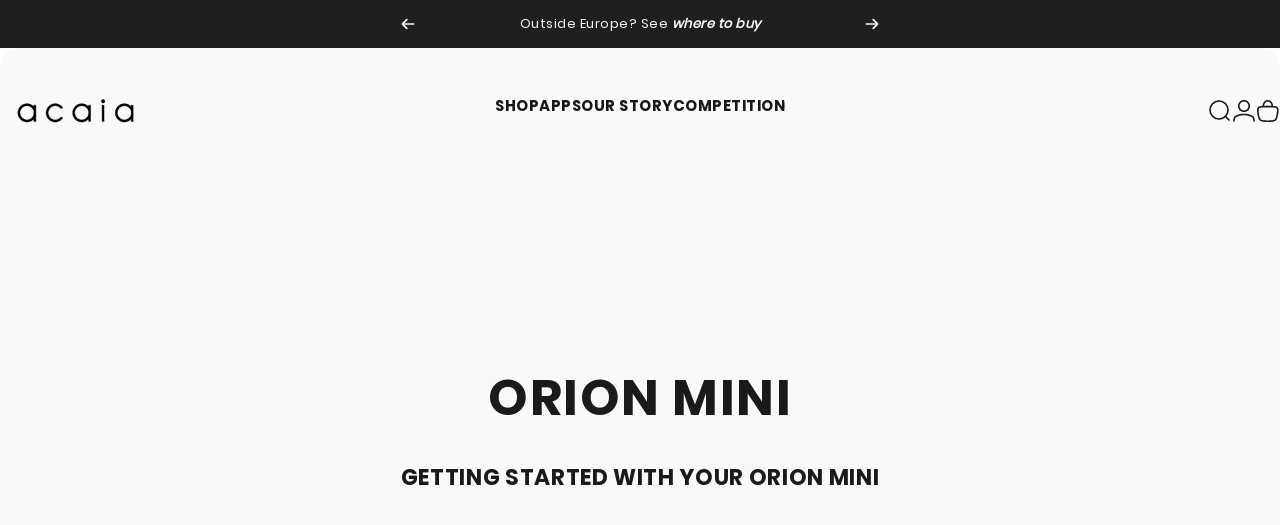

--- FILE ---
content_type: text/css
request_url: https://eu.acaia.co/cdn/shop/t/307/assets/main.min.css?v=170454964348645229911768473007
body_size: 126013
content:
    @charset "UTF-8";
a,
abbr,
acronym,
address,
applet,
article,
aside,
audio,
b,
big,
blockquote,
body,
canvas,
caption,
center,
cite,
code,
dd,
del,
details,
dfn,
div,
dl,
dt,
em,
embed,
fieldset,
figcaption,
figure,
footer,
form,
h1,
h2,
h3,
h4,
h5,
h6,
header,
hgroup,
html,
i,
iframe,
img,
ins,
kbd,
label,
legend,
li,
mark,
menu,
nav,
object,
ol,
output,
p,
pre,
q,
ruby,
s,
samp,
section,
small,
span,
strike,
strong,
sub,
summary,
sup,
table,
tbody,
td,
tfoot,
th,
thead,
time,
tr,
tt,
u,
ul,
var,
video {
    margin: 0;
    padding: 0;
    border: 0;
    font: inherit;
    font-size: 100%;
    vertical-align: baseline
}

html {
    line-height: 1
}

ol,
ul {
   list-style-type: none; 
}
#description ol,#description ul,.page-grid-single ul,.ac-page-content ul{
  list-style-type: initial;
}


table {
    border-collapse: collapse;
    border-spacing: 0
}

caption,
td,
th {
    text-align: left;
    font-weight: 400;
    vertical-align: middle
}

blockquote,
q {
    quotes: none
}

blockquote:after,
blockquote:before,
q:after,
q:before {
    content: "";
    content: none
}

a img {
    border: none
}

article,
aside,
details,
figcaption,
figure,
footer,
header,
hgroup,
main,
menu,
nav,
section,
summary {
    display: block
}

.text-center {
    text-align: center
}

.text-right {
    text-align: right
}

.text-left {
    text-align: left
}

.alignleft {
    float: left;
    margin-top: 3px;
    margin-bottom: 20px;
    margin-right: 25px
}

.alignright {
    float: right;
    margin-top: 3px;
    margin-bottom: 20px;
    margin-left: 25px
}
.shop_attributes p{
  padding-top:15px;
}
  .shop_attributes th {
    text-align: left; /* Align text to the left */
    font-weight: 700; 

}

        .shop_attributes td {
            text-align: right; /* Align text to the right */
			font-size: 16px;
		}

        .shop_attributes tr {
            border-bottom: 1px solid #e6e6e6; /* Underline for each row */
        }

img {
            /* display: block; /* Ensure the image is treated as a block element */ */
            margin: 0 auto; /* Center the image horizontally */
            max-width: 100%; /* Responsive image */
            height: auto; /* Maintain aspect ratio */
        }

        /* Responsive styles */
        @media (max-width: 600px) {
            .shop_attributes {
                font-size: 14px; /* Smaller font size on small screens */
            }
        }

.aligncenter {
    clear: both;
    display: block;
    margin: 0 auto;
    margin-bottom: 20px
}

.title-uppercase {
    text-transform: uppercase
}

.weight-bold {
    font-weight: 600
}

.color-scheme-light {
    color: rgba(255, 255, 255, .8)
}

.color-scheme-light a {
    color: rgba(255, 255, 255, .9)
}

.color-scheme-light a:hover {
    color: #fff
}

.color-scheme-light a:focus {
    color: #fff
}

.color-scheme-light p {
    color: rgba(255, 255, 255, .8)
}

.color-scheme-light .widget-title,
.color-scheme-light .widgettitle,
.color-scheme-light h1,
.color-scheme-light h2,
.color-scheme-light h3,
.color-scheme-light h4,
.color-scheme-light h5,
.color-scheme-light h6,
.color-scheme-light label {
    color: #fff
}

.color-scheme-light ul li {
    color: rgba(255, 255, 255, .8)
}

.color-scheme-light ul li a {
    color: rgba(255, 255, 255, .9)
}

.color-scheme-light ul li a:hover {
    color: #fff
}

.color-scheme-light ul li a:focus {
    color: #fff
}

.color-scheme-dark {
    color: rgba(0, 0, 0, .7)
}

.color-scheme-dark a {
    color: rgba(0, 0, 0, .8)
}

.color-scheme-dark a:hover {
    color: #000
}

.color-scheme-dark a:focus {
    color: #000
}

.color-scheme-dark p {
    color: rgba(0, 0, 0, .7)
}

.color-scheme-dark .widget-title,
.color-scheme-dark .widgettitle,
.color-scheme-dark h1,
.color-scheme-dark h2,
.color-scheme-dark h3,
.color-scheme-dark h4,
.color-scheme-dark h5,
.color-scheme-dark h6,
.color-scheme-dark label {
    color: #000
}

.color-scheme-dark ul li {
    color: rgba(0, 0, 0, .8)
}

.color-scheme-dark ul li a {
    color: rgba(0, 0, 0, .8)
}

.color-scheme-dark ul li a:hover {
    color: #000
}

.color-scheme-dark ul li a:focus {
    color: #000
}

.color-primary {
    color: #1aada3
}

.color-alt {
    color: #fbbc34
}

.color-black {
    color: #000
}

.color-white {
    color: #fff
}

.font-alt {
    font-family: Courgette, "Comic Sans MS", cursive
}

.position-relative {
    position: relative
}

.z-index-h {
    z-index: 35
}

.clear {
    clear: both;
    width: 100%
}

.cursor-pointer {
    cursor: pointer
}

.parallax-bg {
    background-attachment: fixed!important;
    background-position: center center!important
}

.parallax-bg>.gl_column-inner {
    background-attachment: fixed!important;
    background-position: center center!important
}

body .basel-parallax {
    background-attachment: fixed;
    background-size: cover!important
}

body .basel-parallax>.gl_column-inner {
    background-attachment: fixed;
    background-size: cover!important
}

.basel-tooltip {
    text-align: center;
    position: relative
}

.basel-tooltip .basel-tooltip-label {
    position: absolute;
    padding: 0 10px;
    line-height: 28px;
    font-size: 12px;
    letter-spacing: .3px;
    visibility: hidden;
    white-space: nowrap;
    color: transparent;
    background-color: transparent;
    -webkit-transition: all .2s ease-in-out;
    -moz-transition: all .2s ease-in-out;
    -ms-transition: all .2s ease-in-out;
    -o-transition: all .2s ease-in-out;
    transition: all .2s ease-in-out
}

.basel-tooltip .basel-tooltip-label:before {
    content: "";
    position: absolute;
    top: 100%;
    bottom: auto;
    left: 50%;
    right: auto;
    color: transparent;
    font-size: 16px;
    font-family: FontAwesome;
    line-height: 5px;
    -webkit-transform: translateX(-50%) translateY(0);
    -o-transform: translateX(-50%) translateY(0);
    -ms-transform: translateX(-50%) translateY(0);
    -sand-transform: translateX(-50%) translateY(0);
    -moz-transform: translateX(-50%) translateY(0);
    transform: translateX(-50%) translateY(0);
    -webkit-transition: all .2s ease-in-out;
    -moz-transition: all .2s ease-in-out;
    -ms-transition: all .2s ease-in-out;
    -o-transition: all .2s ease-in-out;
    transition: all .2s ease-in-out
}

.basel-tooltip .basel-tooltip-label {
    bottom: 130%;
    left: 50%;
    right: auto;
    top: auto;
    -webkit-transform: translateX(-50%) translateY(0);
    -o-transform: translateX(-50%) translateY(0);
    -ms-transform: translateX(-50%) translateY(0);
    -sand-transform: translateX(-50%) translateY(0);
    -moz-transform: translateX(-50%) translateY(0);
    transform: translateX(-50%) translateY(0)
}

.basel-tooltip:hover .basel-tooltip-label {
    background-color: #000;
    color: #fff;
    visibility: visible;
    top: auto;
    bottom: 115%;
    left: 50%;
    right: auto
}

.basel-tooltip:hover .basel-tooltip-label:before {
    color: #000
}

.wp-caption {
    background: 0 0;
    border: none;
    margin-bottom: 20px;
    padding: 0
}

.wp-caption.alignleft {
    margin-top: 3px;
    margin-right: 25px
}

.wp-caption.alignright {
    margin-top: 3px;
    margin-left: 25px
}

.wp-caption.aligncenter {
    margin: 0 auto;
    margin-top: 3px
}

.wp-caption .wp-caption-text,
.wp-caption-dd {
    line-height: 1.6;
    font-style: italic;
    padding: 5px 10px 5px 0;
    opacity: .8
}

.gallery .gallery-item {
    float: left;
    margin: 0 4px 4px 0;
    overflow: hidden;
    padding: 0;
    position: relative
}

.gallery-columns-1 .gallery-item {
    max-width: 100%;
    width: auto
}

.gallery-columns-2 .gallery-item {
    max-width: 48%;
    max-width: -webkit-calc(50% - 14px);
    max-width: calc(50% - 14px);
    width: auto
}

.gallery-columns-3 .gallery-item {
    max-width: 32%;
    max-width: -webkit-calc(33.3% - 11px);
    max-width: calc(33.3% - 11px);
    width: auto
}

.gallery-columns-4 .gallery-item {
    max-width: 23%;
    max-width: -webkit-calc(25% - 9px);
    max-width: calc(25% - 9px);
    width: auto
}

.gallery-columns-5 .gallery-item {
    max-width: 19%;
    max-width: -webkit-calc(20% - 8px);
    max-width: calc(20% - 8px);
    width: auto
}

.gallery-columns-6 .gallery-item {
    max-width: 15%;
    max-width: -webkit-calc(16.7% - 7px);
    max-width: calc(16.7% - 7px);
    width: auto
}

.gallery-columns-7 .gallery-item {
    max-width: 13%;
    max-width: -webkit-calc(14.28% - 7px);
    max-width: calc(14.28% - 7px);
    width: auto
}

.gallery-columns-8 .gallery-item {
    max-width: 11%;
    max-width: -webkit-calc(12.5% - 6px);
    max-width: calc(12.5% - 6px);
    width: auto
}

.gallery-columns-9 .gallery-item {
    max-width: 9%;
    max-width: -webkit-calc(11.1% - 6px);
    max-width: calc(11.1% - 6px);
    width: auto
}

.gallery-columns-1 .gallery-item:nth-of-type(1n),
.gallery-columns-2 .gallery-item:nth-of-type(2n),
.gallery-columns-3 .gallery-item:nth-of-type(3n),
.gallery-columns-4 .gallery-item:nth-of-type(4n),
.gallery-columns-5 .gallery-item:nth-of-type(5n),
.gallery-columns-6 .gallery-item:nth-of-type(6n),
.gallery-columns-7 .gallery-item:nth-of-type(7n),
.gallery-columns-8 .gallery-item:nth-of-type(8n),
.gallery-columns-9 .gallery-item:nth-of-type(9n) {
    margin-right: 0
}

.gallery-columns-1 .gallery-item:nth-of-type(1n),
.gallery-columns-2 .gallery-item:nth-of-type(2n-1),
.gallery-columns-3 .gallery-item:nth-of-type(3n-2),
.gallery-columns-4 .gallery-item:nth-of-type(4n-3),
.gallery-columns-5 .gallery-item:nth-of-type(5n-4),
.gallery-columns-6 .gallery-item:nth-of-type(6n-5),
.gallery-columns-7 .gallery-item:nth-of-type(7n-6),
.gallery-columns-8 .gallery-item:nth-of-type(8n-7),
.gallery-columns-9 .gallery-item:nth-of-type(9n-8) {
    margin-left: 12px
}

.gallery .gallery-caption {
    background-color: rgba(0, 0, 0, .7);
    -webkit-box-sizing: border-box;
    -moz-box-sizing: border-box;
    box-sizing: border-box;
    color: #fff;
    font-size: 12px;
    line-height: 1.5;
    margin: 0;
    max-height: 50%;
    opacity: 0;
    padding: 6px 8px;
    position: absolute;
    bottom: 0;
    left: 0;
    text-align: left;
    width: 100%
}

.gallery .gallery-caption:before {
    content: "";
    height: 100%;
    min-height: 49px;
    position: absolute;
    top: 0;
    left: 0;
    width: 100%
}

.gallery-item:hover .gallery-caption {
    opacity: 1
}

.gallery-columns-7 .gallery-caption,
.gallery-columns-8 .gallery-caption,
.gallery-columns-9 .gallery-caption {
    display: none
}

.bypostauthor cite span {
    font-size: 11px;
    font-size: .785714286rem;
    line-height: 1.428571429;
    font-weight: 400;
    color: #fff;
    background-repeat: repeat-x;
    background-color: #21759b;
    background-image: none;
    border: 1px solid #1f6f93;
    border-radius: 2px;
    box-shadow: none;
    padding: 0
}

.comments-area .bypostauthor cite span {
    position: absolute;
    margin-left: 5px;
    margin-left: .357142857rem;
    padding: 2px 5px;
    padding: .142857143rem .357142857rem;
    font-size: 10px;
    font-size: .714285714rem
}

.comments-area .bypostauthor cite b {
    font-weight: 700
}

.comment-content img,
.entry-content img,
.entry-summary img,
.wp-caption {
    max-width: 100%
}

@keyframes load-spin {
    100% {
        transform: rotate(360deg);
        transform: rotate(360deg)
    }
}

@-o-keyframes load-spin {
    100% {
        -o-transform: rotate(360deg);
        transform: rotate(360deg)
    }
}

@-ms-keyframes load-spin {
    100% {
        -ms-transform: rotate(360deg);
        transform: rotate(360deg)
    }
}

@-webkit-keyframes load-spin {
    100% {
        -webkit-transform: rotate(360deg);
        transform: rotate(360deg)
    }
}

@-moz-keyframes load-spin {
    100% {
        -moz-transform: rotate(360deg);
        transform: rotate(360deg)
    }
}

@keyframes fade-in {
    from {
        opacity: 0
    }
    to {
        opacity: 1
    }
}

@-webkit-keyframes fade-in {
    from {
        opacity: 0
    }
    to {
        opacity: 1
    }
}

@-moz-keyframes fade-in {
    from {
        opacity: 0
    }
    to {
        opacity: 1
    }
}

@-ms-keyframes fade-in {
    from {
        opacity: 0
    }
    to {
        opacity: 1
    }
}

body {
   font-family: Century Gothic, Arial, Helvetica, sans-serif; 
    /* background-color: #fff; */
    /* -webkit-font-smoothing: antialiased; */
    /* overflow-x: hidden; */
    /* color: #4c4c4c; */
    /* line-height: 1.2; */
    /* font-size: 14px */
}

.website-wrapper {
    background-color: #fff;
    position: relative;
    -webkit-transition: all .3s ease;
    -moz-transition: all .3s ease;
    -o-transition: all .3s ease;
    transition: all .3s ease
}

.main-page-wrapper {
    position: relative;
    background: #fff;
    z-index: 1
}

p {
   margin-bottom: 15px;   
    line-height: 1.5
}

#description p{
  margin-bottom: 20px; 
}
.ac-video p{
  margin-bottom: 20px;
}
a {
    /* color: #202020; */
    -webkit-transition: all .2s;
    -moz-transition: all .2s;
    -o-transition: all .2s;
    transition: all .2s
}

a:hover {
    color: #000;
     /* text-decoration: underline  */
}

a:focus {
    color: #000;
    text-decoration: none;
    outline: 0
}

.title,
h1,
h2,
h3,
h4,
h5,
h6 {
    font-family: Karla, Arial, Helvetica, sans-serif;
    color: #1b1919;
    margin-bottom: 20px;
    line-height: 1.4
}

h1 a,
h2 a,
h3 a,
h4 a,
h5 a,
h6 a {
    color: inherit
}

h1 {
    font-size: 28px
}

h2 {
    font-size: 24px
}

h3 {
    font-size: 22px
}

h4 {
    font-size: 18px
}

h5 {
    font-size: 16px
}

h6 {
    font-size: 12px
}

label {
    /* display: block; */
    font-size: 16px;
    /* color: #1b1919; */
    font-weight: 400;
    margin-bottom: 5px;
    vertical-align: middle;
    /* font-family: Century Gothic bold; */
}

em {
    font-style: italic
}

big {
    font-size: larger
}

abbr {
    color: #da6972
}

.required {
    color: #e01020;
    font-size: 16px;
    border: none
}

dl {
    margin-bottom: 20px
}

strong {
    font-weight: 700
}

small {
    font-size: 80%
}

mark {
    display: inline-block;
    padding: 2px 4px;
    background-color: #f9f9f9
}

code,
ins,
kbd {
    padding: 2px 5px
}

pre {
    padding: 20px 30px;
    margin-bottom: 20px;
    color: #666;
    line-height: 1.6;
    font-size: 14px
}

sub,
sup {
    font-size: 12px;
}
.spb_wrapper sup{
    font-size: 20px;
}
  
@media (min-width: 768px){
.spb_wrapper sup{
    font-size: 30px;
}
}

var {
    font-style: italic
}

hr {
    width: 35px;
    border-top: 1px solid rgba(27, 27, 27, .6);
    margin-top: 0;
    margin-bottom: 20px;
}

.color-scheme-light hr {
    border-color: rgba(255, 255, 255, .45)
}

img {
    max-width: 100%;
    height: auto;
    vertical-align: middle
}

blockquote {
    text-align: left;
    font-size: 17px;
    margin-bottom: 20px;
    padding-left: 30px;
    border-left: 2px solid #1aada3;
    color: #3a3a3a
}

blockquote p {
    margin-bottom: 10px;
    font-size: 17px
}

blockquote footer:before {
    color: #1aada3
}

blockquote cite,
blockquote cite a {
    font-weight: 700;
    color: #1aada3;
    font-size: 14px
}

.color-scheme-light blockquote {
    border-color: rgba(255, 255, 255, .7)
}

.color-scheme-light blockquote footer:before {
    border-color: rgba(255, 255, 255, .7)
}

.color-scheme-light blockquote cite,
.color-scheme-light blockquote cite a {
    color: #fff
}

cite {
    font-style: italic
}

address {
    line-height: 1.8;
    font-style: italic;
    margin-bottom: 20px
}

fieldset {
    border: 2px solid #e6e6e6;
    padding: 20px 40px;
    margin-bottom: 20px
}

fieldset legend {
    font-size: 20px;
    /* text-transform: uppercase; */
    line-height: 1.5;
    font-family: Karla, Arial, Helvetica, sans-serif;
    width: auto;
    /* padding: 0 15px; */
    color: #3b3b3b;
    letter-spacing: .3px
}

a[href^=tel] {
    color: #1aada3
}

a[href^=tel]:focus,
a[href^=tel]:hover {
    color: #000
}

.color-scheme-light a[href^=tel]:focus,
.color-scheme-light a[href^=tel]:hover {
    color: #fff
}

.blog-post-loop .entry-content ol,
.blog-post-loop .entry-content ul,
.comments-area .comment-list li ol,
.comments-area .comment-list li ul,
.single-product-content #tab-description ol,
.single-product-content #tab-description ul,
.single-product-content div[itemprop=description] ol,
.single-product-content div[itemprop=description] ul {
    margin-bottom: 20px
}

.blog-post-loop .entry-content ul,
.comments-area .comment-list li ul,
.single-product-content #tab-description ul,
.single-product-content div[itemprop=description] ul {
    padding-left: 40px
}

.blog-post-loop .entry-content ul>li,
.comments-area .comment-list li ul>li,
.single-product-content #tab-description ul>li,
.single-product-content div[itemprop=description] ul>li {
    position: relative
}

.blog-post-loop .entry-content ul>li:before,
.comments-area .comment-list li ul>li:before,
.single-product-content #tab-description ul>li:before,



.blog-post-loop .entry-content ol,
.comments-area .comment-list li ol,
.single-product-content #tab-description ol,
.single-product-content div[itemprop=description] ol {
    list-style: decimal;
    padding-left: 40px
}

.blog-post-loop .entry-content li,
.comments-area .comment-list li li,
.single-product-content #tab-description li,
.single-product-content div[itemprop=description] li {
    line-height: 1.8
}

.blog-post-loop .entry-content li>ol,
.blog-post-loop .entry-content li>ul,
.comments-area .comment-list li li>ol,
.comments-area .comment-list li li>ul,
.single-product-content #tab-description li>ol,
.single-product-content #tab-description li>ul,
.single-product-content div[itemprop=description] li>ol,
.single-product-content div[itemprop=description] li>ul {
    margin-bottom: 0
}

.type-page .entry-content>ol,
.type-page .entry-content>ul {
    margin-bottom: 20px
}

.type-page .entry-content>ol li,
.type-page .entry-content>ul li {
    line-height: 1.8
}

.type-page .entry-content>ol li>ol,
.type-page .entry-content>ol li>ul,
.type-page .entry-content>ul li>ol,
.type-page .entry-content>ul li>ul {
    padding-left: 40px;
    margin-bottom: 0
}

.type-page .entry-content>ul {
    padding-left: 40px
}

.type-page .entry-content>ul li {
    position: relative
}

.type-page .entry-content>ul li:before {
    content: "\f105";
    color: #1aada3;
    opacity: .7;
    font-family: FontAwesome;
    position: absolute;
    top: 0;
    left: -20px
}

.type-page .entry-content>ol li {
    list-style: decimal
}

.type-page .entry-content>ol li:before {
    content: none
}

.type-page .entry-content>dl {
    margin: 0 20px;
    line-height: 1.7
}

.type-page .entry-content>dl dd {
    margin-bottom: 20px
}

.type-page .entry-content>dl dt {
    font-weight: bolder
}

.main-header {
    width: 100%;
    margin-bottom: 40px
}

.main-header .wrapp-header {
    display: table;
    width: 100%
}

.main-header .main-nav,
.main-header .right-column,
.main-header .site-logo,
.main-header .widgetarea-head {
    display: table-cell;
    vertical-align: middle
}

.main-header .right-column {
    padding-left: 15px
}

.main-header .site-logo {
    padding-right: 15px
}

.main-header .site-logo img {
    padding-bottom: 10px;
    padding-top: 10px;
    perspective: 800px;
    -webkit-perspective: 800px;
    backface-visibility: hidden;
    -webkit-backface-visibility: hidden
}

.main-header .sidebar-widget {
    margin-bottom: 0
}

.main-header .widgetarea-head {
    padding: 10px 15px
}

.main-header.header-base,
.main-header.header-categories,
.main-header.header-logo-center {
    border-bottom: none
}

.main-header.header-has-no-bg.act-scroll {
    border: none;
    box-shadow: 0 1px 5px rgba(190, 190, 190, .5);
    background-color: #fff
}

.main-header.header-has-no-bg.color-scheme-light.act-scroll {
    border: none;
    box-shadow: none;
    background-color: rgba(0, 0, 0, .9)
}

.main-header.header-has-bg.act-scroll {
    border: none;
    box-shadow: none
}

.color-scheme-light .widgetarea-head {
    color: rgba(255, 255, 255, .9)
}

.color-scheme-light .widgetarea-head p {
    color: rgba(255, 255, 255, .9)
}

.color-scheme-light .widgetarea-head a,
.color-scheme-light .widgetarea-head ul li a {
    color: rgba(255, 255, 255, .9)
}

.color-scheme-light .widgetarea-head a:hover,
.color-scheme-light .widgetarea-head ul li a:hover {
    color: rgba(255, 255, 255, .7)
}

.header-full-width .main-header .navigation-wrap>.container,
.header-full-width .main-header .secondary-header>.container,
.header-full-width .main-header>.container,
.header-full-width .single-breadcrumbs-wrapper>.container,
.header-full-width .sticky-header>.container,
.header-full-width .topbar-wrapp>.container {
    width: 95%
}

.navigation-wrap {
    border-top: 1px solid rgba(168, 168, 168, .2);
    border-bottom: 1px solid rgba(168, 168, 168, .2);
    position: relative
}

.color-scheme-light .navigation-wrap {
    border-top: 1px solid rgba(255, 255, 255, .2);
    border-bottom: 1px solid rgba(255, 255, 255, .2)
}

.header-base .main-nav {
    display: block
}

.header-categories,
.header-simple {
    position: relative
}

.header-categories .main-nav .menu>li.menu-item-design-full-width>.sub-menu-dropdown,
.header-simple .main-nav .menu>li.menu-item-design-full-width>.sub-menu-dropdown {
    top: 120%
}

.header-categories .main-nav .menu>li.menu-item-design-full-width.item-event-click.item-menu-opened>.sub-menu-dropdown,
.header-categories .main-nav .menu>li.menu-item-design-full-width.item-event-hover:hover>.sub-menu-dropdown,
.header-simple .main-nav .menu>li.menu-item-design-full-width.item-event-click.item-menu-opened>.sub-menu-dropdown,
.header-simple .main-nav .menu>li.menu-item-design-full-width.item-event-hover:hover>.sub-menu-dropdown {
    top: 100%
}

.header-categories .main-nav .menu>li>.sub-menu-dropdown,
.header-simple .main-nav .menu>li>.sub-menu-dropdown {
    top: 100%
}

.header-categories .main-nav .menu>li.item-event-click.item-menu-opened>.sub-menu-dropdown,
.header-categories .main-nav .menu>li.item-event-hover:hover>.sub-menu-dropdown,
.header-simple .main-nav .menu>li.item-event-click.item-menu-opened>.sub-menu-dropdown,
.header-simple .main-nav .menu>li.item-event-hover:hover>.sub-menu-dropdown {
    top: 80%
}

.basel-header-overlap .main-header:not(.header-split) {
    position: absolute;
    top: 0;
    left: 0;
    z-index: 350;
    border-bottom: none;
    -webkit-transition: background .15s ease-in-out;
    -moz-transition: background .15s ease-in-out;
    -o-transition: background .15s ease-in-out;
    transition: background .15s ease-in-out
}

.basel-header-overlap .main-header:not(.header-split) .site-logo img {
    -webkit-transition: max-height .2s ease;
    transition: max-height .2s ease
}

.basel-header-overlap .main-header:not(.header-split) .main-nav .menu>li:not(.callto-btn)>a {
    -webkit-transition: height .15s ease-in-out, line-height .15s ease-in-out, color .2s ease;
    -moz-transition: height .15s ease-in-out, line-height .15s ease-in-out, color .2s ease;
    -o-transition: height .15s ease-in-out, line-height .15s ease-in-out, color .2s ease;
    transition: height .15s ease-in-out, line-height .15s ease-in-out, color .2s ease
}

.basel-header-overlap .main-header:not(.header-split) .main-nav .menu>li:not(.callto-btn)>.sub-menu-dropdown {
    top: 120%
}

.basel-header-overlap .main-header:not(.header-split) .main-nav .menu>li:not(.callto-btn).item-event-click.item-menu-opened>.sub-menu-dropdown,
.basel-header-overlap .main-header:not(.header-split) .main-nav .menu>li:not(.callto-btn).item-event-hover:hover>.sub-menu-dropdown {
    top: 100%
}

.basel-header-overlap .main-header:not(.header-split) .right-column .header-links {
    padding-right: 0;
    border: none;
    -webkit-transition: height .15s ease-in-out, line-height .15s ease-in-out, color .2s ease;
    -moz-transition: height .15s ease-in-out, line-height .15s ease-in-out, color .2s ease;
    -o-transition: height .15s ease-in-out, line-height .15s ease-in-out, color .2s ease;
    transition: height .15s ease-in-out, line-height .15s ease-in-out, color .2s ease
}

.basel-header-overlap .main-header:not(.header-split).act-scroll {
    -webkit-transition: background .25s ease-in-out;
    -moz-transition: background .25s ease-in-out;
    -o-transition: background .25s ease-in-out;
    transition: background .25s ease-in-out
}

.basel-header-overlap .main-header:not(.header-split).act-scroll .main-nav .menu>li>a {
    -webkit-transition: height .25s ease-in-out, line-height .25s ease-in-out, color .2s ease;
    -moz-transition: height .25s ease-in-out, line-height .25s ease-in-out, color .2s ease;
    -o-transition: height .25s ease-in-out, line-height .25s ease-in-out, color .2s ease;
    transition: height .25s ease-in-out, line-height .25s ease-in-out, color .2s ease
}

.basel-header-overlap .main-header:not(.header-split).act-scroll .site-logo img {
    -webkit-transition: max-height .25s ease;
    -moz-transition: max-height .25s ease;
    -o-transition: max-height .25s ease;
    transition: max-height .25s ease
}

.basel-header-overlap .main-header:not(.header-split).act-scroll .right-column .header-links {
    -webkit-transition: height .25s ease-in-out, line-height .25s ease-in-out, color .2s ease;
    -moz-transition: height .25s ease-in-out, line-height .25s ease-in-out, color .2s ease;
    -o-transition: height .25s ease-in-out, line-height .25s ease-in-out, color .2s ease;
    transition: height .25s ease-in-out, line-height .25s ease-in-out, color .2s ease
}

.basel-header-overlap .main-header:not(.header-split).color-scheme-light.act-scroll {
    -webkit-transition: background .2s ease-in-out;
    -moz-transition: background .2s ease-in-out;
    -o-transition: background .2s ease-in-out;
    transition: background .2s ease-in-out
}

.basel-header-overlap .main-header:not(.header-split).color-scheme-light .right-column .header-links {
    border: none
}

.basel-header-overlap .page-title {
    margin-top: 0
}

.basel-header-overlap .title-size-small {
    padding: 95px 0 50px 0
}

.basel-header-overlap .title-size-default {
    padding: 140px 0 100px 0
}

.basel-header-overlap .title-size-large {
    padding: 175px 0
}

.basel-header-overlap.basel-top-bar-on .main-header {
    top: 42px
}

.enable-sticky-header.basel-header-overlap .header-spacing {
    display: none
}

.enable-sticky-header.basel-header-overlap .main-header {
    position: fixed
}

.enable-sticky-header.basel-header-overlap.admin-bar .main-header {
    top: 32px
}

.enable-sticky-header.basel-header-overlap.basel-top-bar-on .main-header {
    position: absolute;
    top: 42px
}

.enable-sticky-header.basel-header-overlap.basel-top-bar-on .main-header.act-scroll {
    position: fixed;
    top: 0
}

.enable-sticky-header.basel-header-overlap.basel-top-bar-on.admin-bar .main-header.act-scroll {
    top: 32px
}

.header-shop {
    position: relative
}

.header-shop .main-nav {
    padding-right: 15px
}

.header-shop .main-nav .menu>li>a {
    position: relative;
    -webkit-transition: height .15s ease, line-height .15s ease, color .3s ease;
    transition: height .15s ease, line-height .15s ease, color .3s ease
}

.header-shop .main-nav .menu>li.menu-item-design-full-width>.sub-menu-dropdown {
    top: 120%
}

.header-shop .main-nav .menu>li.menu-item-design-full-width.item-event-click.item-menu-opened>.sub-menu-dropdown,
.header-shop .main-nav .menu>li.menu-item-design-full-width.item-event-hover:hover>.sub-menu-dropdown {
    top: 100%
}

.header-shop .main-nav .menu>li>.sub-menu-dropdown {
    top: 100%
}

.header-shop .main-nav .menu>li.item-event-click.item-menu-opened>.sub-menu-dropdown,
.header-shop .main-nav .menu>li.item-event-hover:hover>.sub-menu-dropdown {
    top: 80%
}

.header-shop .site-logo {
    padding-left: 15px;
    text-align: center
}

.header-shop .site-logo img {
    display: inline-block;
    -webkit-transition: max-height .15s ease;
    transition: max-height .15s ease
}

.header-shop .right-column .header-links {
    border-right: 2px solid #f5f5f5;
    padding-right: 35px;
    margin-right: 15px;
    -webkit-transition: height .15s ease, line-height .15s ease, color .3s ease;
    transition: height .15s ease, line-height .15s ease, color .3s ease
}

.header-shop .right-column .header-links li a {
    transition: color .2s ease;
    -webkit-transition: color .2s ease;
    -moz-transition: color .2s ease;
    -o-transition: color .2s ease
}

.header-shop.act-scroll .main-nav .menu>li>a {
    -webkit-transition: height .3s ease 50ms, line-height .3s ease 50ms, color .3s ease;
    transition: height .3s ease 50ms, line-height .3s ease 50ms, color .3s ease
}

.header-shop.act-scroll .site-logo img {
    -webkit-transition: max-height .3s ease;
    transition: max-height .3s ease
}

.header-shop.act-scroll .right-column .header-links {
    -webkit-transition: height .3s ease 50ms, line-height .3s ease 50ms;
    transition: height .3s ease 50ms, line-height .3s ease 50ms
}

.header-shop.color-scheme-light.act-scroll {
    -webkit-transition: background .25s ease-in-out;
    -moz-transition: background .25s ease-in-out;
    -o-transition: background .25s ease-in-out;
    transition: background .25s ease-in-out
}

.header-shop.color-scheme-light .right-column .header-links {
    border-right: 2px solid rgba(245, 245, 245, .2)
}

.header-split {
    position: relative
}

.header-split .wrapp-header {
    display: flex;
    display: -webkit-flex;
    display: -ms-flex;
    align-items: center;
    -webkit-align-items: center;
    -ms-align-items: center;
    justify-content: center;
    -webkit-justify-content: center;
    -ms-justify-content: center;
    flex-direction: row;
    -webkit-flex-direction: row;
    -ms-flex-direction: row;
    -webkit-transition: min-height .15s ease;
    transition: min-height .15s ease
}

.header-split .wrapp-header .main-nav {
    text-align: center
}

.header-split .main-nav {
    flex-grow: 1;
    -webkit-flex-grow: 1;
    -ms-flex-grow: 1;
    opacity: 0;
    visibility: hidden;
    transition: all .5s ease-in-out;
    -webkit-transition: all .5s ease-in-out
}

.header-split .main-nav .menu>li>a {
    line-height: 40px;
    height: 40px
}

.header-split .main-nav .menu>li>.sub-menu-dropdown {
    top: 120%
}

.header-split .main-nav .menu>li.item-event-click.item-menu-opened>.sub-menu-dropdown,
.header-split .main-nav .menu>li.item-event-hover:hover>.sub-menu-dropdown {
    top: 100%
}

.header-split .main-nav .menu .menu-item .sub-menu-dropdown:after {
    height: 25px
}

.header-split .main-nav .menu .callto-btn.menu-item-design-default .sub-menu-dropdown,
.header-split .main-nav .menu .callto-btn.menu-item-design-sized .sub-menu-dropdown {
    margin-top: 0
}

.header-split .main-nav .menu .menu-item-design-default .sub-menu-dropdown,
.header-split .main-nav .menu .menu-item-design-sized .sub-menu-dropdown {
    margin-top: 25px
}

.header-split .main-nav .sub-menu-dropdown:after {
    content: "";
    position: absolute;
    left: 0;
    right: 0;
    bottom: 100%
}

.header-split .right-column {
    position: relative;
    z-index: 1;
    flex-shrink: 0;
    -ms-flex-shrink: 0;
    -webkit-flex-shrink: 0
}

.header-split .right-column .shopping-cart .dropdown-wrap-cat {
    top: 130%;
    padding-top: 30px
}

.header-split .right-column .shopping-cart:hover .dropdown-wrap-cat {
    top: 100%
}

.header-split .basel-search-dropdown .basel-search-wrapper {
    right: auto;
    left: -24px;
    top: 130%!important
}

.header-split .basel-search-dropdown:hover {
    top: 100%!important
}

.header-split .left-side {
    text-align: left;
    padding-left: 0;
    padding-right: 15px
}

.header-split .left-side>div {
    margin-left: 0;
    margin-right: 10px
}

.header-split .left-side>div:last-child {
    margin-right: 10px
}

.header-split .site-logo {
    position: absolute;
    left: 0;
    right: 0;
    top: 0;
    bottom: 0;
    display: flexbox;
    display: flex;
    display: -webkit-flex;
    display: -ms-flex;
    align-items: center;
    -webkit-align-items: center;
    -ms-align-items: center;
    justify-content: center;
    -webkit-justify-content: center;
    -ms-justify-content: center;
    width: auto;
    padding: 0
}

.header-split .site-logo img {
    padding-left: 15px;
    padding-right: 15px;
    -webkit-transition: max-height .15s ease;
    transition: max-height .15s ease
}

.header-split.menu-calculated .main-nav {
    opacity: 1;
    visibility: visible
}

.header-split.act-scroll .wrapp-header {
    -webkit-transition: min-height .3s ease 50ms;
    transition: min-height .3s ease 50ms
}

.header-split.act-scroll .site-logo img {
    -webkit-transition: max-height .3s ease;
    transition: max-height .3s ease
}

.header-split.act-scroll .main-nav .menu .menu-item .sub-menu-dropdown:after {
    height: 15px
}

.header-split.act-scroll .main-nav .menu .menu-item-design-default .sub-menu-dropdown,
.header-split.act-scroll .main-nav .menu .menu-item-design-sized .sub-menu-dropdown {
    margin-top: 15px
}

.header-split.act-scroll .main-nav .menu .callto-btn.menu-item-design-default .sub-menu-dropdown,
.header-split.act-scroll .main-nav .menu .callto-btn.menu-item-design-sized .sub-menu-dropdown {
    margin-top: 0
}

.header-split.act-scroll .right-column .shopping-cart .dropdown-wrap-cat {
    padding-top: 20px
}

.basel-header-overlap .header-split {
    position: absolute;
    top: 0;
    left: 0;
    z-index: 350;
    border-bottom: none;
    -webkit-transition: background-color .15s ease;
    transition: background-color .15s ease
}

.basel-header-overlap .header-split .wrapp-header {
    -webkit-transition: min-height .15s ease;
    transition: min-height .15s ease
}

.basel-header-overlap .header-split .site-logo img {
    -webkit-transition: max-height .15s ease;
    transition: max-height .15s ease
}

.basel-header-overlap .header-split.act-scroll {
    -webkit-transition: background-color .3s ease;
    transition: background-color .3s ease
}

.sticky-header-prepared .header-shop,
.sticky-header-prepared .header-split,
.sticky-header-prepared.nathan-header-overlap .main-header {
    position: fixed;
    top: 0;
    left: 0;
    z-index: 350
}

.sticky-header-prepared.admin-bar .header-shop,
.sticky-header-prepared.admin-bar .header-split {
    top: 32px
}

.sticky-header-prepared.basel-top-bar-on .header-shop,
.sticky-header-prepared.basel-top-bar-on .header-split {
    position: absolute;
    top: 42px
}

.sticky-header-prepared.basel-top-bar-on .header-shop.act-scroll,
.sticky-header-prepared.basel-top-bar-on .header-split.act-scroll {
    position: fixed;
    top: 0
}

.sticky-header-prepared.basel-top-bar-on.admin-bar .header-shop.act-scroll,
.sticky-header-prepared.basel-top-bar-on.admin-bar .header-split.act-scroll {
    position: fixed;
    top: 32px
}

.global-header-logo-center .sticky-header>.container:after,
.global-header-logo-center .sticky-header>.container:before {
    display: none
}

.header-logo-center .main-nav {
    display: block
}

.header-logo-center .widgetarea-head {
    padding-left: 0
}

.header-logo-center .site-logo {
    padding-left: 15px;
    text-align: center
}

.header-categories {
    padding-bottom: 15px
}

.header-categories .main-nav .menu li.menu-item-design-full-width>.sub-menu-dropdown {
    margin-top: -78px
}

.header-categories .secondary-header {
    position: relative
}

.header-categories .secondary-header>.container {
    display: table
}

.header-categories .secondary-header .mega-navigation {
    display: table-cell;
    width: 27.5%;
    vertical-align: middle
}

.header-categories .secondary-header .mega-navigation.opened-menu .categories-menu-dropdown {
    visibility: visible;
    opacity: 1;
    top: 100%
}

.header-categories .secondary-header .mega-navigation.opened-menu .menu-opener {
    cursor: default
}

.header-categories .secondary-header .mega-navigation.show-on-hover:hover>.categories-menu-dropdown {
    visibility: visible;
    opacity: 1;
    top: 100%
}

.header-categories .secondary-header .mega-navigation.show-on-hover:hover .arrow-opener {
    transform: rotate(-180deg);
    -webkit-transform: rotate(-180deg);
    -moz-transform: rotate(-180deg);
    -o-transform: rotate(-180deg);
    -ms-transform: rotate(-180deg);
    -sand-transform: rotate(-180deg)
}

.header-categories .menu-opener {
    position: relative;
    z-index: 299;
    font-size: 16px;
    text-transform: uppercase;
    display: block;
    letter-spacing: .3px;
    font-weight: 700;
    color: #fff;
    padding: 22px 0 22px 20px;
    background-color: rgba(0, 0, 0, .23)
}

.header-categories .burger-icon {
    display: none
}

.header-categories .arrow-opener {
    position: absolute;
    right: 20px;
    top: 50%;
    margin-top: -10px;
    -webkit-transition: transform .25s ease;
    -moz-transition: transform .25s ease;
    -o-transition: transform .25s ease;
    transition: transform .25s ease;
    backface-visibility: hidden;
    -moz-backface-visibility: hidden;
    -webkit-backface-visibility: hidden
}

.header-categories .arrow-opener:after {
    content: "\f107";
    font-size: 14px;
    line-height: 14px;
    font-family: FontAwesome
}

.header-categories .search-extended {
    width: 100%;
    display: table-cell;
    vertical-align: middle;
    padding-left: 20px
}

.header-categories .search-extended input[type=text] {
    box-shadow: none
}

.header-menu-top {
    padding: 0
}

.header-menu-top .navigation-wrap {
    border: none;
    margin-top: 0
}

.header-menu-top .navigation-wrap>.container {
    display: table
}

.header-menu-top .widgetarea-head {
    padding-left: 15px;
    padding-right: 15px
}

.header-menu-top .social-icons li {
    margin-right: 7px;
    margin-left: 7px
}

.header-menu-top .mobile-nav-icon {
    float: left;
    margin-left: 0
}

.header-menu-top .site-logo {
    display: block;
    margin: 0 auto;
    text-align: center;
    width: auto;
    padding-left: 15px;
    padding-top: 10px;
    padding-bottom: 10px
}

.header-menu-top .site-logo img {
    width: 100%;
    display: inline-block;
    max-height: none
}

.header-menu-top.act-scroll.header-has-no-bg {
    box-shadow: none
}

.header-menu-top.act-scroll .site-logo img {
    max-height: none
}

.header-menu-top.header-has-no-bg .navigation-wrap {
    background-color: #fff;
    box-shadow: 0 1px 5px rgba(190, 190, 190, .35)
}

.header-menu-top.header-has-bg .navigation-wrap {
    background-color: inherit;
    box-shadow: none
}

.right-column {
    text-align: right
}

.right-column .shopping-cart .dropdown-wrap-cat {
    padding-top: 15px;
    position: absolute;
    top: 50%;
    right: 0;
    visibility: hidden;
    opacity: 0;
    -webkit-transition: all .25s ease-in-out;
    -moz-transition: all .25s ease-in-out;
    -o-transition: all .25s ease-in-out;
    transition: all .25s ease-in-out
}

.right-column .shopping-cart .dropdown-wrap-cat.display-widget {
    visibility: visible;
    opacity: 1;
    z-index: 10;
    top: 100%
}

.right-column .shopping-cart .dropdown-cat {
    background-color: #fff;
    z-index: 1;
    padding: 20px;
    width: 320px;
    color: #3c3c3c;
    box-shadow: 0 0 2px rgba(0, 0, 0, .1)
}

.right-column .shopping-cart:hover>.dropdown-wrap-cat {
    visibility: visible;
    opacity: 1;
    z-index: 9999;
    top: 100%
}

.right-column .search-button {
    position: relative
}

.right-column .search-button a {
    display: inline-block;
    text-align: center;
    font-family: Century Gothic;
}

.right-column .search-button a i:before {
    display: inline-block;
    width: 30px;
    height: 30px;
    font-size: 20px;
    line-height: 30px
}

.right-column .wishlist-info-widget {
    position: relative;
    margin-right: 6px;
    text-align: center
}

.right-column .wishlist-info-widget>a {
    font-size: 0;
    width: 30px;
    display: inline-block
}

.right-column .wishlist-info-widget>a:after,
.right-column .wishlist-info-widget>a:before {
    font-size: 20px;
    font-family: FontAwesome;
    vertical-align: middle;
    display: inline-block;
    width: 30px;
    height: 30px;
    line-height: 30px;
    -webkit-transition: opacity .2s ease;
    -moz-transition: opacity .2s ease;
    -o-transition: opacity .2s ease;
    transition: opacity .2s ease
}

.right-column .wishlist-info-widget>a:before {
    content: "\f08a"
}

.right-column .wishlist-info-widget>a:after {
    content: "\f004";
    position: absolute;
    top: 0;
    left: 0;
    opacity: 0
}

.right-column .wishlist-info-widget>a>span {
    padding: 0;
    width: 15px;
    height: 15px;
    line-height: 15px;
    text-align: center;
    border-radius: 50%;
    background-color: #1aada3;
    overflow: hidden;
    position: absolute;
    z-index: 1;
    font-size: 10px;
    color: #fff;
    top: -2px;
    left: 20px
}

.right-column .wishlist-info-widget>a:hover {
    text-decoration: none
}

.right-column .wishlist-info-widget>a:hover:after {
    opacity: 1
}

.right-column .wishlist-info-widget>a:hover:before {
    opacity: 0
}

.right-column .header-links {
    position: relative;
    height: 30px;
    line-height: 30px
}

.right-column .header-links li {
    display: inline-block;
    margin-left: -2px
}

.right-column .header-links li a {
    padding-top: 1px;
    padding-bottom: 1px;
    position: relative
}

.right-column .header-links li a:after {
    content: " ";
    position: absolute;
    right: 0;
    bottom: 0;
    width: 0;
    height: 1px;
    background-color: #919191;
    transition: width .2s ease
}

.right-column .header-links li a:hover {
    text-decoration: none
}

.right-column .header-links li a:hover:after {
    width: 100%;
    left: 0
}

.color-scheme-light .right-column .header-links li a:after {
    background-color: #fff
}

.right-column .header-links li a {
    font-style: italic;
    font-size: 13px
}

.right-column .header-links li:after {
    content: "/";
    line-height: 0;
    display: inline-block;
    padding: 7px
}

.right-column .header-links li:last-child:after {
    content: none
}

.right-column .mobile-nav-icon {
    display: none
}

.right-column>div {
    display: inline-block;
    margin-left: 10px;
    vertical-align: middle
}

.right-column>div a,
.right-column>div ul li a {
    color: rgba(0, 0, 0, .9)
}

.right-column>div:first-child {
    margin-left: 0
}

.color-scheme-light .right-column a {
    color: #fff
}

.color-scheme-light .right-column a:hover {
    color: rgba(255, 255, 255, .8)
}

.color-scheme-light .right-column .search-button a:after,
.color-scheme-light .right-column .search-button a:before {
    background-color: #fff;
    height: 2px
}

.color-scheme-light .right-column .basel-burger,
.color-scheme-light .right-column .basel-burger:after,
.color-scheme-light .right-column .basel-burger:before {
    background-color: rgba(255, 255, 255, .9)
}

.mobile-nav-icon {
    width: 30px;
    height: 30px;
    line-height: 30px;
    text-align: center;
    cursor: pointer;
    display: none
}

.mobile-nav-icon .basel-burger {
    position: relative;
    margin-top: 4px;
    margin-bottom: 4px
}

.mobile-nav-icon .basel-burger,
.mobile-nav-icon .basel-burger::after,
.mobile-nav-icon .basel-burger::before {
    display: inline-block;
    width: 18px;
    height: 2px;
    background-color: rgba(0, 0, 0, .8);
    -webkit-transition: all .25s ease-in-out;
    -moz-transition: all .25s ease-in-out;
    -o-transition: all .25s ease-in-out;
    transition: all .25s ease-in-out
}

.mobile-nav-icon .basel-burger::after,
.mobile-nav-icon .basel-burger::before {
    position: absolute;
    content: "";
    left: 0
}

.mobile-nav-icon .basel-burger::before {
    top: -6px
}

.mobile-nav-icon .basel-burger::after {
    top: 6px
}

.shopping-cart {
    position: relative
}

.shopping-cart>a {
    display: inline-block;
    text-align: center
}

.shopping-cart>a:before {
    content: "\f07a";
    display: inline-block;
    font-size: 20px;
    vertical-align: middle;
    font-family: FontAwesome;
    line-height: 30px;
    height: 30px;
    width: 30px
}

.shopping-cart>a>span {
    display: inline-block;
    font-size: 13px;
    vertical-align: middle;
    line-height: 30px
}

.shopping-cart>a>span:not(.basel-cart-totals) {
    display: none
}

.shopping-cart>a .amount {
    font-weight: 700
}

.shopping-cart>a:hover {
    text-decoration: none
}

.shopping-cart .dropdown-wrap-cat {
    right: -21px
}

.shopping-cart.basel-cart-alt>a:before {
    content: "\f290"
}

.basel-cart-design-2>a,
.basel-cart-design-3>a {
    position: relative;
    text-align: center
}

.basel-cart-design-2>a .basel-cart-number,
.basel-cart-design-3>a .basel-cart-number {
    padding: 0;
    margin-left: 0;
    font-size: 10px;
    color: #fff;
    width: 15px;
    height: 15px;
    line-height: 15px;
    text-align: center;
    border-radius: 50%;
    background-color: #1aada3;
    position: absolute;
    top: -2px;
    left: 19px
}

.basel-cart-design-2>a .basel-cart-subtotal,
.basel-cart-design-3>a .basel-cart-subtotal {
    margin-left: 2px;
    font-size: 12px
}

.basel-cart-design-2>a .subtotal-divider,
.basel-cart-design-3>a .subtotal-divider {
    display: none
}

.basel-cart-design-3>a .basel-cart-subtotal {
    display: none
}

.icons-design-line .search-button a i:before {
    content: "\e090";
    font-family: Simple-Line-Icons
}

.icons-design-line .wishlist-info-widget>a:before {
    content: "\e08a";
    font-family: Simple-Line-Icons
}

.icons-design-line .shopping-cart>a:before {
    content: "\e04e";
    font-family: Simple-Line-Icons
}

.icons-design-line .shopping-cart.basel-cart-alt>a:before {
    content: "\e035"
}

.sticky-header {
    position: fixed;
    top: 0;
    left: 0;
    width: 100%;
    z-index: 350;
    opacity: 0;
    visibility: hidden;
    box-shadow: 0 1px 5px rgba(190, 190, 190, .5);
    -webkit-transition: transform .25s ease, opacity .1s ease, visibility .1s ease;
    transition: transform .25s ease, opacity .1s ease, visibility .1s ease;
    background-color: #fff;
    transform: translateY(-100%);
    -webkit-transform: translateY(-100%)
}

.sticky-header>.container {
    display: table
}

.sticky-header .main-nav,
.sticky-header .right-column,
.sticky-header .site-logo {
    display: table-cell;
    vertical-align: middle
}

.sticky-header .site-logo img {
    padding-top: 10px;
    padding-bottom: 10px
}

.sticky-header .main-nav {
    text-align: center
}

.sticky-header .right-column .header-links {
    display: none
}

.sticky-header .basel-search-full-screen .basel-search-wrapper {
    height: 100vh;
    transition: opacity .25s ease-in-out, height .25s ease-in-out, visibility .25s, transform .25s ease-in-out;
    -webkit-transition: opacity .25s ease-in-out, height .25s ease-in-out, visibility .25s, transform .25s ease-in-out
}

.sticky-header .basel-search-full-screen .basel-search-inner .basel-close-search {
    bottom: 90px
}

.sticky-header.act-scroll {
    transform: translateY(0);
    -webkit-transform: translateY(0);
    opacity: 1;
    visibility: visible
}

.sticky-header.color-scheme-light {
    background-color: rgba(0, 0, 0, .9);
    box-shadow: none
}

.admin-bar .sticky-header .basel-search-full-screen .basel-search-wrapper {
    margin-top: -32px
}

.sticky-navigation-only.sticky-header-prepared .main-header {
    margin-top: -40px
}

.sticky-navigation-only.sticky-header-prepared .main-header .navigation-wrap {
    position: fixed;
    left: 0;
    top: 0;
    width: 100%;
    z-index: 350
}

.document-ready .cart-widget-side {
    display: block
}

.basel-wrapper-shifted .basel-close-side {
    opacity: 1;
    visibility: visible
}

.basel-cart-opened .cart-widget-side {
    transform: translate3d(0, 0, 0);
    -webkit-transform: translate3d(0, 0, 0);
    -ms-transform: translate3d(0, 0, 0);
    -sand-transform: translate3d(0, 0, 0)
}

.cart-widget-side {
    position: fixed;
    top: 0;
    bottom: 0;
    right: 0;
    width: 340px;
    display: none;
    overflow: auto;
    background-color: #fff;
    z-index: 500;
    transform: translate3d(340px, 0, 0);
    -webkit-transform: translate3d(340px, 0, 0);
    -ms-transform: translate3d(340px, 0, 0);
    -sand-transform: translate3d(340px, 0, 0);
    -webkit-transition: transform .3s ease;
    -moz-transition: transform .3s ease;
    -o-transition: transform .3s ease;
    transition: transform .3s ease
}

.cart-widget-side .widget-heading {
    margin-bottom: 20px;
    padding: 28px 20px;
    background-color: #000;
    display: flex;
    flex-direction: row;
    flex-wrap: wrap;
    align-items: center;
    justify-content: space-between;
    display: -webkit-flex;
    -webkit-align-items: center;
    -webkit-flex-wrap: wrap;
    -webkit-flex-direction: row;
    -webkit-justify-content: space-between;
    display: -ms-flex;
    -ms-align-items: center;
    -ms-flex-wrap: wrap;
    -ms-flex-direction: row;
    -ms-justify-content: space-between
}

.cart-widget-side .widget-heading .widget-close,
.cart-widget-side .widget-heading .widget-title {
    vertical-align: middle;
    display: inline-block;
    color: #fff
}

.cart-widget-side .widget-heading .widget-close {
    text-transform: uppercase;
    text-decoration: none;
    font-size: 12px;
    letter-spacing: .6px;
    line-height: 35px;
    position: relative;
    cursor: pointer;
    padding-right: 21px
}

.cart-widget-side .widget-heading .widget-close:after,
.cart-widget-side .widget-heading .widget-close:before {
    content: " ";
    position: absolute;
    right: 0;
    top: 50%;
    margin-top: -1px;
    width: 15px;
    height: 2px;
    display: inline-block;
    background-color: #fff;
    -webkit-transition: background-color .2s ease-in-out, transform .2s ease-in-out, width .2s ease-in-out;
    -moz-transition: background-color .2s ease-in-out, transform .2s ease-in-out, width .2s ease-in-out;
    -o-transition: background-color .2s ease-in-out, transform .2s ease-in-out, width .2s ease-in-out;
    transition: background-color .2s ease-in-out, transform .2s ease-in-out, width .2s ease-in-out
}

.cart-widget-side .widget-heading .widget-close:after {
    transform: rotate(0);
    -webkit-transform: rotate(0);
    -moz-transform: rotate(0);
    -o-transform: rotate(0);
    -ms-transform: rotate(0);
    -sand-transform: rotate(0)
}

.cart-widget-side .widget-heading .widget-close:before {
    -webkit-transform: rotate(0);
    -moz-transform: rotate(0);
    -o-transform: rotate(0);
    -ms-transform: rotate(0);
    -sand-transform: rotate(0);
    transform: rotate(0)
}

.cart-widget-side .widget-heading .widget-close:hover:after {
    transform: rotate(-45deg);
    -webkit-transform: rotate(-45deg);
    -moz-transform: rotate(-45deg);
    -o-transform: rotate(-45deg);
    -ms-transform: rotate(-45deg);
    -sand-transform: rotate(-45deg)
}

.cart-widget-side .widget-heading .widget-close:hover:before {
    -webkit-transform: rotate(45deg);
    -moz-transform: rotate(45deg);
    -o-transform: rotate(45deg);
    -ms-transform: rotate(45deg);
    -sand-transform: rotate(45deg);
    transform: rotate(45deg)
}

.cart-widget-side .widget-heading .widget-title {
    letter-spacing: .6px;
    margin-bottom: 0;
    padding-bottom: 0;
    font-size: 24px
}

.cart-widget-side .widget-heading .widget-title:before {
    content: none
}

.cart-widget-side .widget_shopping_cart {
    padding: 0 20px 20px 20px
}

.cart-widget-side .widget_shopping_cart .product_list_widget {
/*     margin-bottom: 30px */
}

.global-header-vertical .main-page-wrapper {
    overflow: hidden
}

.global-header-vertical .single-product-page {
    margin-left: -15px;
    margin-right: -15px
}

.global-header-vertical .single-product-content .product-tabs-wrapper {
    margin-left: 0;
    margin-right: 0
}

.global-header-vertical.header-full-width .single-breadcrumbs-wrapper>.container,
.global-header-vertical.header-full-width .topbar-wrapp>.container {
    max-width: 100%;
    width: 100%;
    padding-left: 15px;
    padding-right: 15px
}

.global-header-vertical .single-breadcrumbs-wrapper>.container {
    padding-left: 30px;
    padding-right: 30px
}

.global-header-vertical .page-title,
.global-header-vertical .single-breadcrumbs-wrapper {
    margin-top: 0
}

.global-header-vertical.single-product .shopify-error,
.global-header-vertical.single-product .shopify-message {
    margin: 20px auto 20px auto
}

.global-header-vertical .owl-carousel:hover .owl-nav div.owl-prev {
    left: -33px
}

.global-header-vertical .owl-carousel:hover .owl-nav div.owl-next {
    right: -33px
}

.global-header-vertical .sticky-header>.container:after,
.global-header-vertical .sticky-header>.container:before {
    display: none
}

.global-header-vertical .sticky-header .main-nav {
    display: none
}

.global-header-vertical.global-search-dropdown .header-vertical .right-column {
    position: relative
}

.global-header-vertical .basel-search-dropdown {
    position: static
}

.global-header-vertical .basel-search-dropdown>a {
    position: relative
}

.global-header-vertical .basel-search-dropdown .basel-search-wrapper {
    right: auto;
    left: 0;
    padding-top: 17px;
    margin-top: -17px
}

.global-header-vertical.global-search-full-screen.basel-search-opened .header-vertical {
    padding-right: 0
}

.global-header-vertical .basel-search-full-screen .basel-search-wrapper {
    top: 0!important;
    margin-left: 280px
}

.header-vertical {
    background-color: #fff
}

.header-vertical .navigation-wrap {
    position: relative;
    -webkit-flex-grow: 1;
    -ms-flex-grow: 1;
    flex-grow: 1;
    border: none;
    margin-bottom: 15px
}

.header-vertical .main-nav {
    display: block
}

.header-vertical .main-nav .menu {
    margin: 0
}

.header-vertical .main-nav .menu>li {
    display: block;
    margin: 0
}

.header-vertical .main-nav .menu>li>a {
    height: auto;
    line-height: 1.4;
    padding: 15px 13px
}

.header-vertical .main-nav .menu>li a {
    display: block
}

.header-vertical .main-nav .menu>li>.sub-menu-dropdown {
    top: 0;
    left: 90%;
    margin-left: 17px
}

.header-vertical .main-nav .menu>li>.sub-menu-dropdown:before {
    content: "";
    position: absolute;
    top: 0;
    bottom: 0;
    right: 100%;
    width: 17px
}

.header-vertical .main-nav .menu>li.callto-btn a {
    margin: 0
}

.header-vertical .main-nav .menu>li.callto-btn.menu-item-has-children a:after {
    right: 15px
}

.header-vertical .main-nav .menu>li:hover>a {
    margin-left: 5px
}

.header-vertical .main-nav .menu>li:hover.callto-btn>a {
    margin-left: 0
}

.header-vertical .main-nav .menu>li:hover>.sub-menu-dropdown {
    top: 0;
    left: 100%
}

.header-vertical .main-nav .menu .menu-item-design-default>.sub-menu-dropdown,
.header-vertical .main-nav .menu .menu-item-design-full-width>.sub-menu-dropdown,
.header-vertical .main-nav .menu .menu-item-design-sized>.sub-menu-dropdown {
    -webkit-transition: opacity .2s ease .1s, visibility .2s ease .1s, left .2s ease .1s;
    transition: opacity .2s ease .1s, visibility .2s ease .1s, left .2s ease .1s;
    left: 90%
}

.header-vertical .main-nav .menu .item-event-click.item-menu-opened>.sub-menu-dropdown,
.header-vertical .main-nav .menu .item-event-hover:hover>.sub-menu-dropdown {
    top: 0;
    left: 100%
}

.header-vertical .main-nav .menu .menu-item-design-sized>.sub-menu-dropdown {
    max-width: -webkit-calc(100vw - 280px);
    max-width: -moz-calc(100vw - 280px);
    max-width: calc(100vw - 280px)
}

.header-vertical .main-nav .menu .menu-item-design-full-width {
    position: relative
}

.header-vertical .main-nav .menu .menu-item-design-full-width>.sub-menu-dropdown {
    width: -webkit-calc(100vw - 280px);
    width: -moz-calc(100vw - 280px);
    width: calc(100vw - 280px)
}

.header-vertical .main-nav .menu>.menu-item-has-children {
    margin: 0
}

.header-vertical .main-nav .menu>.menu-item-has-children>a {
    padding: 15px 28px 13px 15px
}

.header-vertical .main-nav .menu>.menu-item-has-children>a:after {
    content: "\f105";
    right: 15px
}

.header-vertical .header-links {
    padding: 10px 15px
}

.header-vertical .header-links a {
    padding-top: 1px;
    padding-bottom: 1px;
    position: relative
}

.header-vertical .header-links a:after {
    content: " ";
    position: absolute;
    right: 0;
    bottom: 0;
    width: 0;
    height: 1px;
    background-color: #919191;
    transition: width .2s ease
}

.header-vertical .header-links a:hover {
    text-decoration: none
}

.header-vertical .header-links a:hover:after {
    width: 100%;
    left: 0
}

.color-scheme-light .header-vertical .header-links a:after {
    background-color: #fff
}

.header-vertical .header-links ul {
    text-align: center
}

.header-vertical .header-links ul li {
    display: inline-block;
    padding: 5px 15px
}

.header-vertical .dropdown-cat {
    display: none
}

.header-vertical .widgetarea-head {
    display: block;
    padding-top: 20px;
    padding-bottom: 20px
}

.topbar-wrapp {
    width: 100%;
    height: 42px;
    font-size: 13px;
    letter-spacing: .3px;
    position: relative;
    border-bottom: 1px solid rgba(0, 0, 0, .05)
}

@media (min-width: 375px) and (max-width: 767px) {
  .topbar-wrapp {
     height: 65px;
  }
}


.topbar-wrapp .widget-title,
.topbar-wrapp .widgettitle,
.topbar-wrapp label {
    font-size: 10px;
    border: none;
    padding-bottom: 0;
    text-transform: uppercase
}

.topbar-wrapp h1,
.topbar-wrapp h2,
.topbar-wrapp h3,
.topbar-wrapp h4,
.topbar-wrapp h5,
.topbar-wrapp h6,
.topbar-wrapp p {
    margin-bottom: 0;
    display: inline-block;
    vertical-align: middle
}

.topbar-wrapp h1,
.topbar-wrapp h2,
.topbar-wrapp h3 {
    font-size: 14px
}

.topbar-wrapp h4,
.topbar-wrapp h5,
.topbar-wrapp h6 {
    font-size: 12px
}

.topbar-wrapp .social-icons {
    display: inline-block;
    vertical-align: middle
}

.topbar-wrapp .social-icons li {
    margin-top: 0;
    margin-right: 3px;
    margin-left: 3px;
    line-height: 1
}

.topbar-wrapp.color-scheme-light {
    border-bottom: none
}

.topbar-wrapp.color-scheme-light .top-bar-left {
    color: rgba(255, 255, 255, .9)
}

.topbar-wrapp.color-scheme-light .top-bar-left p {
    color: rgba(255, 255, 255, .9)
}

.topbar-content {
    display: table;
    width: 100%
}

.topbar-content:before {
    content: "";
    height: 42px;
    display: table-cell;
    vertical-align: middle
}

.top-bar-left {
    display: table-cell;
    vertical-align: middle;
    overflow: hidden;
    line-height: 21px;
    font-family: Century Gothic; 
}

.top-bar-left p{
	font-size:12px;
}

.top-bar-right {
    display: table-cell;
    vertical-align: top
}

.topbar-menu {
    float: right
}

.topbar-menu ul.menu {
    white-space: nowrap
}

.topbar-menu ul li a .menu-label {
    display: none
}

.topbar-menu ul li a i {
    margin-right: 5px
}

.topbar-menu ul>li {
    position: relative;
    margin-left: -2px;
    display: inline-block;
    line-height: 42px
}

.topbar-menu ul>li a {
    padding-top: 1px;
    padding-bottom: 1px;
    position: relative
}

.topbar-menu ul>li a:after {
    content: " ";
    position: absolute;
    right: 0;
    bottom: 0;
    width: 0;
    height: 1px;
    background-color: #919191;
    transition: width .2s ease
}

.topbar-menu ul>li a:hover {
    text-decoration: none
}

.topbar-menu ul>li a:hover:after {
    width: 100%;
    left: 0
}

.color-scheme-light .topbar-menu ul>li a:after {
    background-color: #fff
}

.topbar-menu ul>li>a {
    text-transform: uppercase;
    font-size: 12px
}

.topbar-menu ul>li>.sub-menu-dropdown {
    position: absolute;
    right: 0;
    top: 120%;
    z-index: 370;
    width: 150px;
    background-color: #fff;
    padding: 15px;
    visibility: hidden;
    opacity: 0;
    -webkit-transition: all .2s ease-in-out;
    -moz-transition: all .2s ease-in-out;
    -o-transition: all .2s ease-in-out;
    transition: all .2s ease-in-out;
    box-shadow: 0 0 2px rgba(0, 0, 0, .1)
}

.topbar-menu ul>li>.sub-menu-dropdown .container {
    width: auto;
    padding: 0
}

.topbar-menu ul>li>.sub-menu-dropdown li {
    display: block;
    line-height: 1.6;
    margin-bottom: 10px;
    margin-left: 0;
    margin-right: 0;
    padding: 0
}

.topbar-menu ul>li>.sub-menu-dropdown li:before {
    content: none
}

.topbar-menu ul>li>.sub-menu-dropdown li:last-child {
    margin-bottom: 0
}

.topbar-menu ul>li>.sub-menu-dropdown li>a {
    display: block;
    font-size: 13px;
    padding: 2px 0;
    color: #3c3c3c;
    font-weight: 400;
    text-transform: none
}

.topbar-menu ul>li>.sub-menu-dropdown li>a:after {
    content: none
}

.topbar-menu ul>li>.sub-menu-dropdown li>a:focus,
.topbar-menu ul>li>.sub-menu-dropdown li>a:hover {
    color: #1aada3
}

.topbar-menu ul>li>.sub-menu-dropdown li .sub-sub-menu {
    margin-top: 10px
}

.topbar-menu ul>li>.sub-menu-dropdown:after {
    content: "\f0d8";
    position: absolute;
    top: -3px;
    right: 20px;
    line-height: 0;
    font-family: FontAwesome;
    font-size: 24px;
    color: #fff
}

.topbar-menu ul>li:before {
    content: " ";
    display: inline-block;
    height: 25px;
    width: 1px;
    background-color: rgba(0, 0, 0, .05);
    margin-left: 10px;
    margin-right: 10px;
    vertical-align: middle
}

.topbar-menu ul>li:first-child:before {
    content: none
}

.topbar-menu ul>li:hover>.sub-menu-dropdown {
    visibility: visible;
    opacity: 1;
    top: 100%
}

.color-scheme-light .topbar-menu ul.menu>li>a {
    color: #fff
}

.color-scheme-light .topbar-menu ul.menu>li>a:hover {
    color: rgba(255, 255, 255, .9)
}

.color-scheme-light .topbar-menu ul.menu>li>a:after {
    background-color: rgba(255, 255, 255, .7)
}

.color-scheme-light .topbar-menu ul.menu>li:before {
    background-color: rgba(255, 255, 255, .1)
}

.page-title {
    /* width: 100%; */
    /* border-bottom: 1px solid rgba(168, 168, 168, .15); */
    /* position: relative; */
    /* margin-top: -40px; */
    /* margin-bottom: 40px */
}

.page-title h1 {
    margin-bottom: 0;
    text-transform: uppercase
}

.page-title .entry-header .breadcrumbs {
    font-size: 0
}

.page-title .entry-header .breadcrumbs>a,
.page-title .entry-header .breadcrumbs>span {
    font-size: 14px;
    display: inline-block
}

.page-title .entry-header .breadcrumbs>a:after,
.page-title .entry-header .breadcrumbs>span:after {
    content: "/";
    display: inline-block;
    padding: 0 10px
}

.page-title .entry-header .breadcrumbs>a:before {
    content: "\f015";
    display: inline-block;
    margin-right: 5px;
    font-family: FontAwesome
}

.page-title .entry-header .breadcrumbs>span:last-child:after {
    content: none;
    padding: 0
}

.page-title .entry-header:after {
    content: "";
    clear: both;
    display: block
}

.page-title.color-scheme-light .breadcrumbs {
    color: rgba(255, 255, 255, .9)
}

.page-title.color-scheme-light .breadcrumbs a,
.page-title.color-scheme-light .breadcrumbs span {
    color: rgba(255, 255, 255, .9)
}

.page-title.color-scheme-light .breadcrumbs a:hover {
    color: #fff
}

.title-size-small {
    padding: 15px 0
}

.title-size-small .entry-title,
.title-size-small h1 {
    font-size: 36px
}

.title-size-default {
    padding: 60px 0
}

.title-size-default .entry-title,
.title-size-default h1 {
    font-size: 48px
}

.title-size-large {
    padding: 100px 0
}

.title-size-large .entry-title,
.title-size-large h1 {
    font-size: 56px
}

.title-design-centered .entry-header {
    text-align: center
}

.title-design-centered .breadcrumbs {
    line-height: 1.6;
    margin-top: 5px
}

.title-design-default .entry-title {
    float: left;
    line-height: 50px
}

.title-design-default .breadcrumbs {
    float: right;
    line-height: 50px
}

.wrapper-boxed .website-wrapper {
    max-width: 1200px
}

.wrapper-boxed .scrollToTop {
    bottom: 40px;
    right: 20px
}

.wrapper-boxed.sticky-footer-on .footer-container {
    right: auto;
    left: auto;
    max-width: 1200px;
    width: 100%
}

.wrapper-boxed-small .website-wrapper {
    max-width: 1000px
}

.wrapper-boxed-small .basel-wrapper-shifted {
    transform: translate3d(-157px, 0, 0);
    -webkit-transform: translate3d(-157px, 0, 0);
    -ms-transform: translate3d(-157px, 0, 0);
    -sand-transform: translate3d(-157px, 0, 0);
    -o-transform: translate3d(-157px, 0, 0);
    -moz-transform: translate3d(-157px, 0, 0)
}

.wrapper-boxed-small .container {
    max-width: 1000px
}

.wrapper-boxed .website-wrapper,
.wrapper-boxed-small .website-wrapper {
    overflow: hidden;
    margin: 0 auto;
    box-shadow: 0 1px 5px rgba(190, 190, 190, .26)
}

.wrapper-boxed .sticky-header,
.wrapper-boxed-small .sticky-header,
.wrapper-boxed-small.basel-header-overlap .main-header,
.wrapper-boxed-small.sticky-header-prepared .header-shop,
.wrapper-boxed.basel-header-overlap .main-header,
.wrapper-boxed.sticky-header-prepared .header-shop {
    left: auto;
    right: auto;
    max-width: inherit
}

.wrapper-boxed .owl-carousel .owl-nav>div,
.wrapper-boxed-small .owl-carousel .owl-nav>div {
    background-color: #fff;
    box-shadow: 0 0 9px rgba(0, 0, 0, .1);
    filter: Alpha(Opacity=1);
    opacity: 1
}

.wrapper-boxed .owl-carousel .owl-nav>div.disabled,
.wrapper-boxed-small .owl-carousel .owl-nav>div.disabled {
    color: rgba(0, 0, 0, .3)
}

.wrapper-boxed .owl-carousel .owl-nav>div:before,
.wrapper-boxed-small .owl-carousel .owl-nav>div:before {
    width: 38px;
    font-size: 18px;
    height: 38px;
    line-height: 38px
}

.wrapper-boxed .owl-carousel .owl-nav .owl-next,
.wrapper-boxed-small .owl-carousel .owl-nav .owl-next {
    right: 20px
}

.wrapper-boxed .owl-carousel .owl-nav .owl-prev,
.wrapper-boxed-small .owl-carousel .owl-nav .owl-prev {
    left: 20px
}

.wrapper-boxed .owl-carousel:hover .owl-nav div.owl-next,
.wrapper-boxed-small .owl-carousel:hover .owl-nav div.owl-next {
    right: 20px
}

.wrapper-boxed .owl-carousel:hover .owl-nav div.owl-prev,
.wrapper-boxed-small .owl-carousel:hover .owl-nav div.owl-prev {
    left: 20px
}

.wrapper-boxed .popup-quick-view .owl-nav>div,
.wrapper-boxed-small .popup-quick-view .owl-nav>div {
    filter: Alpha(Opacity=0);
    opacity: 0
}

.wrapper-full-width-content .container {
    width: 95%
}

.global-header-vertical .container {
    max-width: none;
    width: 100%;
    padding-left: 30px;
    padding-right: 30px
}

.global-header-vertical .container .container {
    padding-left: 0;
    padding-right: 0
}

.global-header-vertical .gl_row:not(.gl_inner) {
    margin-left: -30px;
    margin-right: -30px;
    padding-left: 15px;
    padding-right: 15px
}

.global-header-vertical.wrapper-full-width .container {
    max-width: 1200px
}

.global-header-vertical.wrapper-wide .container {
    max-width: 1600px;
    width: 100%
}

.global-header-vertical.wrapper-boxed {
    padding-left: 280px
}

.global-header-vertical.wrapper-boxed .website-wrapper {
    padding-left: 0
}

.global-header-vertical.wrapper-boxed .container {
    max-width: 1200px
}

.basel-close-side {
    content: " ";
    position: absolute;
    top: 0;
    left: 0;
    background-color: rgba(0, 0, 0, .7);
    opacity: 0;
    visibility: hidden;
    z-index: 400;
    width: 100%;
    height: 100%;
    -webkit-transition: all .3s ease;
    -moz-transition: all .3s ease;
    -o-transition: all .3s ease;
    transition: all .3s ease
}

.basel-pagination {
    text-align: center
}

.basel-pagination .current,
.basel-pagination .inactive {
    border: 1px solid transparent;
    border-bottom-color: #b1b1b1;
    display: inline-block;
    text-align: center;
    width: 34px;
    line-height: 32px;
    margin-right: 6px;
    font-size: 16px;
    color: #000
}

.basel-pagination .current {
    background-color: #000;
    border-color: #000;
    color: #fff
}

.basel-pagination .inactive:focus,
.basel-pagination .inactive:hover {
    text-decoration: none;
    border-color: #b1b1b1
}

.basel-pagination .inactive:focus {
    background-color: #000;
    border-color: #000;
    color: #fff
}

.scrollToTop {
    width: 45px;
    height: 45px;
    text-align: center;
    color: #000;
    z-index: 350;
    font-size: 0;
    border: 1px solid #000;
    border-radius: 50%;
    text-decoration: none;
    background-color: #fff;
    position: fixed;
    bottom: 75px;
    right: 40px;
    visibility: hidden;
    opacity: 0;
    backface-visibility: hidden;
    -webkit-backface-visibility: hidden;
    transform: scale(1);
    -moz-transform: scale(1);
    -o-transform: scale(1);
    -webkit-transform: scale(1);
    transition: .2s all ease;
    -moz-transition: .2s all ease;
    -o-transition: .2s all ease;
    -webkit-transition: .2s all ease
}

.scrollToTop.button-show {
    visibility: visible;
    opacity: 1
}

.scrollToTop .basel-tooltip-label {
    display: none
}

.scrollToTop:after {
    content: "\e607";
    display: inline-block;
    font-size: 18px;
    line-height: 42px;
    font-family: simple-line-icons
}

.scrollToTop:focus,
.scrollToTop:hover {
    text-decoration: none;
    background: #1aada3;
    border-color: #1aada3;
    color: #fff;
    transform: scale(.91);
    -moz-transform: scale(.91);
    -o-transform: scale(.91);
    -webkit-transform: scale(.91)
}

.basel-promo-popup {
    display: none;
    max-width: 900px;
    margin: 0 auto;
    background: #fff;
    padding: 20px;
    position: relative;
    opacity: 0;
    transform: translateY(50px);
    -webkit-transform: translateY(50px);
    -o-transform: translateY(50px);
    -moz-transform: translateY(50px);
    -webkit-transition: all .3s ease;
    -o-transition: all .4s ease;
    -moz-transition: all .4s ease;
    transition: all .4s ease
}

.basel-promo-popup .mfp-close {
    font-size: 0;
    cursor: pointer;
    padding-right: 36px;
    opacity: 1
}

.basel-promo-popup .mfp-close:after,
.basel-promo-popup .mfp-close:before {
    content: " ";
    position: absolute;
    right: 0;
    top: 50%;
    margin-top: -.5px;
    width: 30px;
    height: 1px;
    display: inline-block;
    background-color: #000;
    -webkit-transition: background-color .2s ease-in-out, transform .2s ease-in-out, width .2s ease-in-out;
    -moz-transition: background-color .2s ease-in-out, transform .2s ease-in-out, width .2s ease-in-out;
    -o-transition: background-color .2s ease-in-out, transform .2s ease-in-out, width .2s ease-in-out;
    transition: background-color .2s ease-in-out, transform .2s ease-in-out, width .2s ease-in-out
}

.basel-promo-popup .mfp-close:after {
    transform: rotate(-45deg);
    -webkit-transform: rotate(-45deg);
    -moz-transform: rotate(-45deg);
    -o-transform: rotate(-45deg);
    -ms-transform: rotate(-45deg);
    -sand-transform: rotate(-45deg)
}

.basel-promo-popup .mfp-close:before {
    -webkit-transform: rotate(45deg);
    -moz-transform: rotate(45deg);
    -o-transform: rotate(45deg);
    -ms-transform: rotate(45deg);
    -sand-transform: rotate(45deg);
    transform: rotate(45deg)
}

.basel-promo-popup .mfp-close:after,
.basel-promo-popup .mfp-close:before {
    right: 9px
}

.mfp-wrap .basel-promo-popup {
    display: block
}

.basel-popup-effect.mfp-ready .basel-promo-popup {
    -webkit-transform: translateY(0);
    -o-transform: translateY(0);
    -moz-transform: translateY(0);
    transform: translateY(0);
    opacity: 1
}

.basel-popup-effect.mfp-removing .basel-promo-popup {
    -webkit-transform: translateY(-50px);
    -o-transform: translateY(-50px);
    -moz-transform: translateY(-50px);
    transform: translateY(-50px);
    opacity: 0
}

.liner-continer {
    display: table-row
}

.liner-continer .left-line,
.liner-continer .right-line {
    display: table-cell;
    vertical-align: middle;
    width: 50%
}

.liner-continer .left-line:after,
.liner-continer .right-line:after {
    content: "";
    width: 100%;
    display: inline-block;
    height: 1px;
    vertical-align: middle
}

.liner-continer .left-line {
    padding-right: 20px
}

.liner-continer .right-line {
    padding-left: 20px
}

.liner-continer.position-left .right-line {
    display: none
}

.liner-continer.position-left .left-line {
    width: 100%
}

.liner-continer.position-right .right-line {
    width: 100%
}

.liner-continer.position-right .left-line {
    display: none
}

i.fa:before {
    margin-left: 1px;
    margin-right: 1px
}

.slider-title {
    text-align: center;
    font-size: 26px;
    margin-bottom: 30px;
    text-transform: uppercase;
    position: relative
}

.slider-title:before {
    content: " ";
    position: absolute;
    bottom: -12px;
    left: 50%;
    margin-left: -15px;
    width: 30px;
    height: 2px;
    display: inline-block;
    background-color: #1aada3
}

.rev_slider_wrapper .add_to_cart_button.loading {
    padding-right: 35px!important;
    padding-left: 15px!important
}

.rev_slider_wrapper .added_to_cart,
.rev_slider_wrapper .btn,
.rev_slider_wrapper .button,
.rev_slider_wrapper button {
    color: #5f5f5f;
    -webkit-transition: all .25s ease-in-out!important;
    -moz-transition: all .25s ease-in-out!important;
    -o-transition: all .25s ease-in-out!important;
    transition: all .25s ease-in-out!important
}

.rev_slider_wrapper .added_to_cart:hover,
.rev_slider_wrapper .btn:hover,
.rev_slider_wrapper .button:hover,
.rev_slider_wrapper button:hover {
    color: #fff
}

.admin-bar .sticky-header.act-scroll {
    top: 32px
}

.admin-bar.sticky-navigation-only.sticky-header-prepared .main-header .navigation-wrap {
    top: 32px
}

.admin-bar .cart-widget-side,
.admin-bar .mobile-nav {
    top: 32px
}

.basel-row-gradient-enable {
    position: relative
}

.basel-row-gradient {
    position: absolute;
    top: 0;
    left: 0;
    right: 0;
    bottom: 0
}

.footer-container {
    width: 100%
}

.footer-container .widget-area {
    padding: 50px 0 20px 0
}

.footer-container .footer-column {
    margin-bottom: 30px
}

.footer-container .footer-widget {
    margin-bottom: 30px
}

.footer-container .footer-widget:last-child {
    margin-bottom: 0
}

.footer-container .title {
    font-size: 16px;
    text-transform: uppercase;
    border-bottom: 2px solid rgba(124, 124, 124, .2);
    padding-bottom: 10px;
    margin-bottom: 20px
}

.footer-container ul {
    list-style: none;
    line-height: 1
}

.footer-container ul li {
    margin-bottom: 15px
}

.footer-container ul li:last-child {
    margin-bottom: 0
}

.footer-container.color-scheme-light {
    color: rgba(255, 255, 255, .6)
}

.footer-container.color-scheme-light a {
    color: rgba(255, 255, 255, .6)
}

.footer-container.color-scheme-light a:hover {
    color: #fff
}

.footer-container.color-scheme-light a:focus {
    color: #fff
}

.footer-container.color-scheme-light p {
    color: rgba(255, 255, 255, .6)
}

.footer-container.color-scheme-light ul li {
    color: rgba(255, 255, 255, .6)
}

.footer-container.color-scheme-light ul li a {
    color: rgba(255, 255, 255, .6)
}

.footer-container.color-scheme-light ul li a:hover {
    color: #fff
}

.footer-container.color-scheme-light ul li a:focus {
    color: #fff
}

.footer-container.color-scheme-light ul li {
    border-color: rgba(255, 255, 255, .1)
}

.footer-container.color-scheme-light .title {
    border-color: rgba(255, 255, 255, .3)
}

.footer-container.color-scheme-light .main-footer+.copyrights-wrapper .min-footer {
    border-top: 1px solid rgba(255, 255, 255, .1)
}

.main-footer+.copyrights-wrapper .min-footer {
    border-top: 1px solid rgba(124, 124, 124, .2)
}

.min-footer {
    display: table;
    width: 100%;
    padding: 20px 0;
    line-height: 1.6
}

.min-footer p {
    margin-bottom: 0
}

.min-footer .col-left,
.min-footer .col-right {
    display: table-cell;
    vertical-align: middle;
    width: 50%
}

.min-footer .col-left {
    text-align: left
}

.min-footer .col-right {
    text-align: right
}

.min-footer .social-icons li {
    margin-bottom: 0
}

.copyrights-centered .min-footer>div {
    display: block;
    text-align: center;
    width: 100%;
    margin-top: 15px
}

.copyrights-centered .min-footer>div:first-child,
.copyrights-centered .min-footer>div:last-child:empty {
    margin-top: 0
}

.sticky-footer-on .footer-container {
    position: fixed;
    bottom: 0;
    right: 0;
    left: 0;
    width: auto;
    visibility: hidden
}

.sticky-footer-on .footer-container.footer-act-sticky {
    visibility: visible
}




.added_to_cart.btn-style-bordered,
.btn.btn-style-bordered,
.button.btn-style-bordered,
button.btn-style-bordered,
input[type=submit].btn-style-bordered {
    background-color: transparent;
    color: #6d6d6d;
    border-color: #b5b5b5
}

.added_to_cart.btn-style-bordered:focus,
.added_to_cart.btn-style-bordered:hover,
.btn.btn-style-bordered:focus,
.btn.btn-style-bordered:hover,
.button.btn-style-bordered:focus,
.button.btn-style-bordered:hover,
button.btn-style-bordered:focus,
button.btn-style-bordered:hover,
input[type=submit].btn-style-bordered:focus,
input[type=submit].btn-style-bordered:hover {
    background-color: #3e3e3e;
    color: #fff;
    border-color: #3e3e3e
}

.added_to_cart.btn-style-link,
.btn.btn-style-link,
.button.btn-style-link,
button.btn-style-link,
input[type=submit].btn-style-link {
    background-color: transparent;
    color: #6d6d6d;
    border-color: #b5b5b5
}

.added_to_cart.btn-style-link:focus,
.added_to_cart.btn-style-link:hover,
.btn.btn-style-link:focus,
.btn.btn-style-link:hover,
.button.btn-style-link:focus,
.button.btn-style-link:hover,
button.btn-style-link:focus,
button.btn-style-link:hover,
input[type=submit].btn-style-link:focus,
input[type=submit].btn-style-link:hover {
    background-color: transparent;
    color: #3e3e3e;
    border-color: #3e3e3e
}

.added_to_cart:focus,
.btn:focus,
.button:focus,
button:focus,
input[type=submit]:focus {
    outline: 0
}

.added_to_cart i,
.btn i,
.button i,
button i,
input[type=submit] i {
    margin-left: 3px
}

.added_to_cart.btn-size-small,
.btn.btn-size-small,
.button.btn-size-small,
button.btn-size-small,
input[type=submit].btn-size-small {
    font-size: 12px;
    line-height: 16px;
    padding-top: 7px;
    padding-bottom: 7px;
    padding-left: 14px;
    padding-right: 14px
}

.added_to_cart.btn-size-large,
.btn.btn-size-large,
.button.btn-size-large,
button.btn-size-large,
input[type=submit].btn-size-large {
    font-size: 16px;
    line-height: 20px;
    padding-top: 12px;
    padding-bottom: 12px;
    padding-left: 28px;
    padding-right: 28px
}

.added_to_cart.btn-size-extra-large,
.btn.btn-size-extra-large,
.button.btn-size-extra-large,
button.btn-size-extra-large,
input[type=submit].btn-size-extra-large {
    font-size: 18px;
    line-height: 22px;
    padding-top: 15px;
    padding-bottom: 15px;
    padding-left: 40px;
    padding-right: 40px
}

.added_to_cart.btn-style-bordered,
.btn.btn-style-bordered,
.button.btn-style-bordered,
button.btn-style-bordered,
input[type=submit].btn-style-bordered {
    background-color: transparent
}

.added_to_cart.btn-style-bordered:focus,
.added_to_cart.btn-style-bordered:hover,
.btn.btn-style-bordered:focus,
.btn.btn-style-bordered:hover,
.button.btn-style-bordered:focus,
.button.btn-style-bordered:hover,
button.btn-style-bordered:focus,
button.btn-style-bordered:hover,
input[type=submit].btn-style-bordered:focus,
input[type=submit].btn-style-bordered:hover {
    text-decoration: none
}

.added_to_cart.btn-style-link,
.btn.btn-style-link,
.button.btn-style-link,
button.btn-style-link,
input[type=submit].btn-style-link {
    padding: 0;
    border-top: none;
    border-left: none;
    border-right: none;
    text-transform: capitalize
}

.added_to_cart.btn-round,
.added_to_cart.btn-style-round,
.btn.btn-round,
.btn.btn-style-round,
.button.btn-round,
.button.btn-style-round,
button.btn-round,
button.btn-style-round,
input[type=submit].btn-round,
input[type=submit].btn-style-round {
    border-radius: 35px
}

.added_to_cart.btn-color-primary,
.btn.btn-color-primary,
.button.btn-color-primary,
button.btn-color-primary,
input[type=submit].btn-color-primary {
    background-color: #1aada3;
    color: #fff;
    border-color: #1aada3
}

.added_to_cart.btn-color-primary:focus,
.added_to_cart.btn-color-primary:hover,
.btn.btn-color-primary:focus,
.btn.btn-color-primary:hover,
.button.btn-color-primary:focus,
.button.btn-color-primary:hover,
button.btn-color-primary:focus,
button.btn-color-primary:hover,
input[type=submit].btn-color-primary:focus,
input[type=submit].btn-color-primary:hover {
    background-color: #1aada3;
    border-color: #1aada3;
    opacity: .8;
    color: #fff;
    text-decoration: none
}

.added_to_cart.btn-color-primary.btn-style-bordered,
.btn.btn-color-primary.btn-style-bordered,
.button.btn-color-primary.btn-style-bordered,
button.btn-color-primary.btn-style-bordered,
input[type=submit].btn-color-primary.btn-style-bordered {
    background-color: transparent;
    color: #1aada3
}

.added_to_cart.btn-color-primary.btn-style-bordered:focus,
.added_to_cart.btn-color-primary.btn-style-bordered:hover,
.btn.btn-color-primary.btn-style-bordered:focus,
.btn.btn-color-primary.btn-style-bordered:hover,
.button.btn-color-primary.btn-style-bordered:focus,
.button.btn-color-primary.btn-style-bordered:hover,
button.btn-color-primary.btn-style-bordered:focus,
button.btn-color-primary.btn-style-bordered:hover,
input[type=submit].btn-color-primary.btn-style-bordered:focus,
input[type=submit].btn-color-primary.btn-style-bordered:hover {
    background-color: #1aada3;
    color: #fff;
    opacity: 1
}

.added_to_cart.btn-color-primary.btn-style-link,
.btn.btn-color-primary.btn-style-link,
.button.btn-color-primary.btn-style-link,
button.btn-color-primary.btn-style-link,
input[type=submit].btn-color-primary.btn-style-link {
    background-color: transparent;
    color: #000;
    opacity: .5
}

.added_to_cart.btn-color-primary.btn-style-link:focus,
.added_to_cart.btn-color-primary.btn-style-link:hover,
.btn.btn-color-primary.btn-style-link:focus,
.btn.btn-color-primary.btn-style-link:hover,
.button.btn-color-primary.btn-style-link:focus,
.button.btn-color-primary.btn-style-link:hover,
button.btn-color-primary.btn-style-link:focus,
button.btn-color-primary.btn-style-link:hover,
input[type=submit].btn-color-primary.btn-style-link:focus,
input[type=submit].btn-color-primary.btn-style-link:hover {
    background-color: transparent;
    color: #000;
    opacity: .8
}

.added_to_cart.btn-color-alt,
.btn.btn-color-alt,
.button.btn-color-alt,
button.btn-color-alt,
input[type=submit].btn-color-alt {
    background-color: #fbbc34;
    color: #fff;
    border-color: #fbbc34
}

.added_to_cart.btn-color-alt:focus,
.added_to_cart.btn-color-alt:hover,
.btn.btn-color-alt:focus,
.btn.btn-color-alt:hover,
.button.btn-color-alt:focus,
.button.btn-color-alt:hover,
button.btn-color-alt:focus,
button.btn-color-alt:hover,
input[type=submit].btn-color-alt:focus,
input[type=submit].btn-color-alt:hover {
    background-color: #fbbc34;
    border-color: #fbbc34;
    color: #fff;
    opacity: .8;
    text-decoration: none
}

.added_to_cart.btn-color-alt.btn-style-bordered,
.btn.btn-color-alt.btn-style-bordered,
.button.btn-color-alt.btn-style-bordered,
button.btn-color-alt.btn-style-bordered,
input[type=submit].btn-color-alt.btn-style-bordered {
    background-color: transparent;
    color: #fbbc34
}

.added_to_cart.btn-color-alt.btn-style-bordered:focus,
.added_to_cart.btn-color-alt.btn-style-bordered:hover,
.btn.btn-color-alt.btn-style-bordered:focus,
.btn.btn-color-alt.btn-style-bordered:hover,
.button.btn-color-alt.btn-style-bordered:focus,
.button.btn-color-alt.btn-style-bordered:hover,
button.btn-color-alt.btn-style-bordered:focus,
button.btn-color-alt.btn-style-bordered:hover,
input[type=submit].btn-color-alt.btn-style-bordered:focus,
input[type=submit].btn-color-alt.btn-style-bordered:hover {
    background-color: #fbbc34;
    color: #fff;
    opacity: 1
}

.added_to_cart.btn-color-alt.btn-style-link,
.btn.btn-color-alt.btn-style-link,
.button.btn-color-alt.btn-style-link,
button.btn-color-alt.btn-style-link,
input[type=submit].btn-color-alt.btn-style-link {
    background-color: transparent;
    color: #000;
    opacity: .5
}

.added_to_cart.btn-color-alt.btn-style-link:focus,
.added_to_cart.btn-color-alt.btn-style-link:hover,
.btn.btn-color-alt.btn-style-link:focus,
.btn.btn-color-alt.btn-style-link:hover,
.button.btn-color-alt.btn-style-link:focus,
.button.btn-color-alt.btn-style-link:hover,
button.btn-color-alt.btn-style-link:focus,
button.btn-color-alt.btn-style-link:hover,
input[type=submit].btn-color-alt.btn-style-link:focus,
input[type=submit].btn-color-alt.btn-style-link:hover {
    background-color: transparent;
    color: #000;
    opacity: .8
}

.added_to_cart.btn-color-black,
.btn.btn-color-black,
.button.btn-color-black,
button.btn-color-black,
input[type=submit].btn-color-black {
    background-color: #000;
    color: #fff;
    border-color: #000
}

.added_to_cart.btn-color-black:focus,
.added_to_cart.btn-color-black:hover,
.btn.btn-color-black:focus,
.btn.btn-color-black:hover,
.button.btn-color-black:focus,
.button.btn-color-black:hover,
button.btn-color-black:focus,
button.btn-color-black:hover,
input[type=submit].btn-color-black:focus,
input[type=submit].btn-color-black:hover {
    background-color: #333;
    color: #fff;
    text-decoration: none;
    border-color: #333
}

.added_to_cart.btn-color-black.btn-style-bordered,
.btn.btn-color-black.btn-style-bordered,
.button.btn-color-black.btn-style-bordered,
button.btn-color-black.btn-style-bordered,
input[type=submit].btn-color-black.btn-style-bordered {
    background-color: transparent;
    color: #000
}

.added_to_cart.btn-color-black.btn-style-bordered:focus,
.added_to_cart.btn-color-black.btn-style-bordered:hover,
.btn.btn-color-black.btn-style-bordered:focus,
.btn.btn-color-black.btn-style-bordered:hover,
.button.btn-color-black.btn-style-bordered:focus,
.button.btn-color-black.btn-style-bordered:hover,
button.btn-color-black.btn-style-bordered:focus,
button.btn-color-black.btn-style-bordered:hover,
input[type=submit].btn-color-black.btn-style-bordered:focus,
input[type=submit].btn-color-black.btn-style-bordered:hover {
    background-color: #000;
    color: #fff;
    border-color: #000
}

.added_to_cart.btn-color-black.btn-style-link,
.btn.btn-color-black.btn-style-link,
.button.btn-color-black.btn-style-link,
button.btn-color-black.btn-style-link,
input[type=submit].btn-color-black.btn-style-link {
    background-color: transparent;
    color: #000;
    opacity: 1
}

.added_to_cart.btn-color-black.btn-style-link:focus,
.added_to_cart.btn-color-black.btn-style-link:hover,
.btn.btn-color-black.btn-style-link:focus,
.btn.btn-color-black.btn-style-link:hover,
.button.btn-color-black.btn-style-link:focus,
.button.btn-color-black.btn-style-link:hover,
button.btn-color-black.btn-style-link:focus,
button.btn-color-black.btn-style-link:hover,
input[type=submit].btn-color-black.btn-style-link:focus,
input[type=submit].btn-color-black.btn-style-link:hover {
    background-color: transparent;
    color: #000;
    opacity: .7
}

.added_to_cart.btn-color-white,
.btn.btn-color-white,
.button.btn-color-white,
button.btn-color-white,
input[type=submit].btn-color-white {
    background-color: #fff;
    color: #3b3b3b;
    border-color: #fff
}

.added_to_cart.btn-color-white:focus,
.added_to_cart.btn-color-white:hover,
.btn.btn-color-white:focus,
.btn.btn-color-white:hover,
.button.btn-color-white:focus,
.button.btn-color-white:hover,
button.btn-color-white:focus,
button.btn-color-white:hover,
input[type=submit].btn-color-white:focus,
input[type=submit].btn-color-white:hover {
    background-color: #3e3e3e;
    color: #fff;
    text-decoration: none;
    border-color: #3e3e3e
}

.added_to_cart.btn-color-white.btn-style-bordered,
.btn.btn-color-white.btn-style-bordered,
.button.btn-color-white.btn-style-bordered,
button.btn-color-white.btn-style-bordered,
input[type=submit].btn-color-white.btn-style-bordered {
    background-color: transparent;
    color: #fff
}

.added_to_cart.btn-color-white.btn-style-bordered:focus,
.added_to_cart.btn-color-white.btn-style-bordered:hover,
.btn.btn-color-white.btn-style-bordered:focus,
.btn.btn-color-white.btn-style-bordered:hover,
.button.btn-color-white.btn-style-bordered:focus,
.button.btn-color-white.btn-style-bordered:hover,
button.btn-color-white.btn-style-bordered:focus,
button.btn-color-white.btn-style-bordered:hover,
input[type=submit].btn-color-white.btn-style-bordered:focus,
input[type=submit].btn-color-white.btn-style-bordered:hover {
    background-color: #fff;
    color: #5f5f5f;
    border-color: #fff
}

.added_to_cart.btn-color-white.btn-style-link,
.btn.btn-color-white.btn-style-link,
.button.btn-color-white.btn-style-link,
button.btn-color-white.btn-style-link,
input[type=submit].btn-color-white.btn-style-link {
    background-color: transparent;
    color: #fff;
    border-color: rgba(255, 255, 255, .6)
}

.added_to_cart.btn-color-white.btn-style-link:focus,
.added_to_cart.btn-color-white.btn-style-link:hover,
.btn.btn-color-white.btn-style-link:focus,
.btn.btn-color-white.btn-style-link:hover,
.button.btn-color-white.btn-style-link:focus,
.button.btn-color-white.btn-style-link:hover,
button.btn-color-white.btn-style-link:focus,
button.btn-color-white.btn-style-link:hover,
input[type=submit].btn-color-white.btn-style-link:focus,
input[type=submit].btn-color-white.btn-style-link:hover {
    background-color: transparent;
    color: #fff;
    border-color: #fff
}

.product-labels {
    position: absolute;
    display: flexbox;
    display: flex;
    display: -webkit-flex;
    display: -ms-flex;
    -webkit-flex-direction: column;
    -ms-flex-direction: column;
    flex-direction: column;
    -webkit-align-items: flex-start;
    -ms-flex-align: flex-start;
    align-items: flex-start;
    -webkit-flex-wrap: nowrap;
    -ms-flex-wrap: nowrap;
    flex-wrap: nowrap;
    z-index: 1;
    max-width: 50%
}

.product-label {
    min-width: 60px;
    color: #fff;
    font-weight: 700;
    word-break: break-all;
    letter-spacing: 1px;
    line-height: 1.2;
    text-align: center;
    text-transform: uppercase
}

.product-label:not(:last-child) {
    margin-bottom: 10px
}

.product-label.onsale {
    background-color: #1aada3
}

.product-label.featured {
    background-color: #e22d2d
}

.product-label.new {
    background-color:#56CFE1
}
     .product-label.out-of-stock {
        background-color: #000
    }
    .labels-rectangular {
        top: 15px;
        left: 0
    }
    .labels-rectangular .product-label {
        letter-spacing: .4px;
        font-size: 12px;
        padding: 5px 10px
    }
    .labels-rounded {
        top: 15px;
        left: 5px
    }
    .labels-rounded .product-label {
        display: flexbox;
        display: flex;
        display: -webkit-flex;
        display: -ms-flex;
        word-break: break-word;
        -webkit-justify-content: center;
        -ms-justify-content: center;
        justify-content: center;
        -webkit-align-items: center;
        -ms-flex-align: center;
        align-items: center;
        min-height: 60px;
/*         padding: 5px 7px; */
        font-size: 13px;
        border-radius: 35px
    }
    .labels-rounded .out-of-stock {
        max-width: 60px; 
        padding-top: 3px;
        min-height:60px; 
    }
    .menu-label {
        position: absolute;
        opacity: 0;
        top: 50%;
        right: -5px;
        padding: 2px 4px;
        margin-top: -20px;
        color: #fff;
        line-height: 1.3;
        font-size: 8px;
        font-family: Karla, Arial, Helvetica, sans-serif;
        text-transform: uppercase;
        transform: translateY(-50%);
        -moz-transform: translateY(-50%);
        -o-transform: translateY(-50%);
        -webkit-transform: translateY(-50%);
        -ms-transform: translateY(-50%);
        -sand-transform: translateY(-50%);
        -webkit-transition: opacity .3s ease-in-out;
        -moz-transition: opacity .3s ease-in-out;
        -o-transition: opacity .3s ease-in-out;
        transition: opacity .3s ease-in-out
    }
    .menu-label:after {
        content: "\f0da";
        font-family: FontAwesome;
        position: absolute;
        z-index: -1;
        bottom: 5px;
        font-size: 16px;
        position: absolute;
        bottom: -9px;
        left: 3px
    }
    .menu-label-new {
        background-color: #1aada3
    }
    .menu-label-new:after {
        color: #1aada3
    }
    .menu-label-sale {
        background-color: #d41212
    }
    .menu-label-sale:after {
        color: #d41212
    }
    .menu-label-hot {
        background-color: #ef7c0a
    }
    .menu-label-hot:after {
        color: #ef7c0a
    }
    .document-ready .menu-label {
        opacity: 1
    }
    .table-bordered-style td,
    .table-bordered-style th {
        border: 1px solid #efefef
    }
    table {
        width: 100%;
        margin-bottom: 50px;
        font-size: 14px
    }
     table a {
        color: #2f2f2f;
/*         font-family: Century Gothic; */
        font-size: 16px;
        text-decoration:underline;       
    }
    table tr th {
        /* padding: 15px 10px; */
        /* text-align: center; */
        letter-spacing: 1px;
        font-size: 18px;
        text-transform: uppercase;
        line-height: 1.4;
        color: #1b1919;
        vertical-align: middle;
        border: none;
        border-bottom: 2px solid #efefef;
/*         font-family: Century Gothic bold, Arial, sans-serif; */
    }
    table tr td {
        padding: 15px 12px;
        border: none;
        /* text-align: center; */
        border-bottom: 1px solid #e6e6e6
    }
    table tbody th,
    table tfoot th {
        border-bottom: 1px solid #e6e6e6;
        text-transform: none
    }
    .responsive-table {
        overflow-x: auto;
        margin-bottom: 30px
    }
    .responsive-table table {
        margin: 0
    }
    .responsive-table .responsive-table {
        margin-bottom: 0;
        overflow-x: visible
    }
    .promo-banner {
        position: relative;
        margin-bottom: 30px;
        overflow: hidden
    }
    .promo-banner .wrapper-content-baner {
        position: absolute;
        top: 0;
        width: 100%;
        height: 100%;
        z-index: 2
    }
    .promo-banner .banner-inner {
        position: absolute;
        top: 0;
        left: 0;
        right: 0;
        padding: 20px;
        z-index: 1
    }
    .promo-banner .banner-inner h1,
    .promo-banner .banner-inner h2,
    .promo-banner .banner-inner h3,
    .promo-banner .banner-inner h4,
    .promo-banner .banner-inner h5,
    .promo-banner .banner-inner h6 {
        margin-bottom: 20px;
        line-height: 1.3
    }
    .promo-banner .banner-inner p {
        margin-bottom: 20px
    }
    .promo-banner .banner-inner p:first-child,
    .promo-banner .banner-inner p:last-child {
        margin-bottom: 0
    }
    .promo-banner .banner-inner .btn {
        margin-top: 0;
        margin-bottom: 0
    }
    .promo-banner.increased-padding .banner-inner {
        padding: 6%
    }
    .promo-banner.vertical-alignment-middle .banner-inner {
        top: 50%;
        transform: translateY(-50%);
        -sand-transform: translateY(-50%);
        -ms-transform: translateY(-50%);
        -moz-transform: translateY(-50%);
        -webkit-transform: translateY(-50%)
    }
    .promo-banner.vertical-alignment-bottom .banner-inner {
        top: 100%;
        transform: translateY(-100%);
        -sand-transform: translateY(-100%);
        -ms-transform: translateY(-100%);
        -moz-transform: translateY(-100%);
        -webkit-transform: translateY(-100%)
    }
    .promo-banner.hover-1 {
        backface-visibility: hidden;
        -moz-backface-visibility: hidden;
        -o-backface-visibility: hidden;
        -webkit-backface-visibility: hidden
    }
    .promo-banner.hover-1 .main-wrapp-img {
        margin: -1px;
        backface-visibility: hidden;
        perspective: 800px;
        -webkit-backface-visibility: hidden;
        -webkit-perspective: 800px
    }
    .promo-banner.hover-1 .main-wrapp-img .banner-image {
        -moz-transition: all .6s;
        -o-transition: all .6s;
        -webkit-transition: all .6s;
        transition: all .6s
    }
    .promo-banner.hover-1:hover>.main-wrapp-img .banner-image {
        transform: scale(1.1);
        -sand-transform: scale(1.1);
        -ms-transform: scale(1.1);
        -moz-transform: scale(1.1);
        -o-transform: scale(1.1);
        -webkit-transform: scale(1.1)
    }
    .promo-banner.hover-2 {
        backface-visibility: hidden;
        -moz-backface-visibility: hidden;
        -o-backface-visibility: hidden;
        -webkit-backface-visibility: hidden
    }
    .promo-banner.hover-2 .main-wrapp-img {
        margin: -1px;
        backface-visibility: hidden;
        perspective: 800px;
        -webkit-backface-visibility: hidden;
        -webkit-perspective: 800px
    }
    .promo-banner.hover-2 .main-wrapp-img .banner-image {
        -webkit-transition: all 1s;
        -moz-transition: all 1s;
        -o-transition: all 1s;
        transition: all 1s
    }
    .promo-banner.hover-2 .banner-inner {
        padding: 30px
    }
    .promo-banner.hover-2.color-scheme-dark .wrapper-content-baner:after,
    .promo-banner.hover-2.color-scheme-dark .wrapper-content-baner:before {
        border-top-color: rgba(0, 0, 0, .5);
        border-bottom-color: rgba(0, 0, 0, .6);
        border-right-color: rgba(0, 0, 0, .5);
        border-left-color: rgba(0, 0, 0, .6)
    }
    .promo-banner.hover-2 .wrapper-content-baner:after,
    .promo-banner.hover-2 .wrapper-content-baner:before {
        position: absolute;
        top: 20px;
        right: 20px;
        bottom: 20px;
        left: 20px;
        content: '';
        opacity: 0;
        -moz-transition: opacity .45s, -moz-transform .45s;
        -o-transition: opacity .45s, -o-transform .45s;
        -webkit-transition: opacity .45s, -webkit-transform .45s;
        transition: opacity .45s, transform .45s
    }
    .promo-banner.hover-2 .wrapper-content-baner:after {
        border-right: 1px solid rgba(255, 255, 255, .5);
        border-left: 1px solid rgba(255, 255, 255, .6);
        -webkit-transform: scale(1, 0);
        -moz-transform: scale(1, 0);
        -sand-transform: scale(1, 0);
        -ms-transform: scale(1, 0);
        -o-transform: scale(1, 0);
        transform: scale(1, 0)
    }
    .promo-banner.hover-2 .wrapper-content-baner:before {
        border-top: 1px solid rgba(255, 255, 255, .5);
        border-bottom: 1px solid rgba(255, 255, 255, .6);
        -webkit-transform: scale(0, 1);
        -moz-transform: scale(1, 0);
        -sand-transform: scale(0, 1);
        -ms-transform: scale(0, 1);
        -o-transform: scale(1, 0);
        transform: scale(0, 1)
    }
    .promo-banner.hover-2:hover>.main-wrapp-img .banner-image {
        transform: scale(1.1);
        -moz-transform: scale(1.1);
        -o-transform: scale(1.1);
        -sand-transform: scale(1.1);
        -ms-transform: scale(1.1);
        -webkit-transform: scale(1.1)
    }
    .promo-banner.hover-2:hover>.wrapper-content-baner:after,
    .promo-banner.hover-2:hover>.wrapper-content-baner:before {
        opacity: 1;
        -o-transform: scale(1);
        -moz-transform: scale(1);
        -webkit-transform: scale(1);
        -sand-transform: scale(1);
        -ms-transform: scale(1);
        transform: scale(1)
    }
    .promo-banner.hover-3 .main-wrapp-img .banner-image {
        -moz-transition: all .3s;
        -o-transition: all .3s;
        -webkit-transition: all .3s;
        transition: all .3s
    }
    .promo-banner.hover-3 .banner-inner {
        visibility: hidden;
        opacity: 0;
        -moz-transition: all .3s;
        -o-transition: all .3s;
        -webkit-transition: all .3s;
        transition: all .3s
    }
    .promo-banner.hover-3.vertical-alignment-bottom .banner-image {
        margin-bottom: -20px
    }
    .promo-banner.hover-3.vertical-alignment-bottom .banner-inner {
        top: 110%
    }
    .promo-banner.hover-3.vertical-alignment-bottom:hover .banner-image {
        -o-transform: translateY(-20px);
        -moz-transform: translateY(-20px);
        -webkit-transform: translateY(-20px);
        -sand-transform: translateY(-20px);
        -ms-transform: translateY(-20px);
        transform: translateY(-20px)
    }
    .promo-banner.hover-3.vertical-alignment-bottom:hover>.wrapper-content-baner .banner-inner {
        top: 100%
    }
    .promo-banner.hover-3.vertical-alignment-middle .banner-image {
        margin-bottom: -20px
    }
    .promo-banner.hover-3.vertical-alignment-middle .banner-inner {
        top: 55%
    }
    .promo-banner.hover-3.vertical-alignment-middle:hover .banner-image {
        -o-transform: translateY(-20px);
        -moz-transform: translateY(-20px);
        -webkit-transform: translateY(-20px);
        -sand-transform: translateY(-20px);
        -ms-transform: translateY(-20px);
        transform: translateY(-20px)
    }
    .promo-banner.hover-3.vertical-alignment-middle:hover>.wrapper-content-baner .banner-inner {
        top: 50%
    }
    .promo-banner.hover-3.vertical-alignment-top .banner-image {
        margin-top: -20px
    }
    .promo-banner.hover-3.vertical-alignment-top .banner-inner {
        top: -20%
    }
    .promo-banner.hover-3.vertical-alignment-top:hover .banner-image {
        -o-transform: translateY(20px);
        -moz-transform: translateY(20px);
        -webkit-transform: translateY(20px);
        -sand-transform: translateY(20px);
        -ms-transform: translateY(20px);
        transform: translateY(20px)
    }
    .promo-banner.hover-3.vertical-alignment-top:hover>.wrapper-content-baner .banner-inner {
        top: 0
    }
    .promo-banner.hover-3:hover>.wrapper-content-baner .banner-inner {
        visibility: visible;
        opacity: 1
    }
    .promo-banner.banner-1 .banner-inner {
        background: rgba(0, 0, 0, .5)
    }
    .promo-banner.banner-1.color-scheme-dark .banner-inner {
        background: rgba(255, 255, 255, .5)
    }
    .promo-banner.banner-1.hover-2 .banner-inner {
        padding: 15px;
        margin: 0 25px
    }
    .promo-banner.banner-1.hover-2.vertical-alignment-bottom .banner-inner {
        margin-top: -25px
    }
    .promo-banner.banner-1.hover-2.vertical-alignment-top .banner-inner {
        margin-top: 25px
    }
    .promo-banner.banner-2 {
        background-color: #000
    }
    .promo-banner.banner-2 .banner-image {
        opacity: .7
    }
    .promo-banner.banner-2.color-scheme-dark {
        background-color: #fff
    }
    .promo-banner.banner-2.hover-1:hover .banner-image,
    .promo-banner.banner-2.hover-2:hover .banner-image,
    .promo-banner.banner-2.hover-3:hover .banner-image {
        opacity: .4
    }
    .promo-banner.banner-3 .banner-inner,
    .promo-banner.banner-4 .banner-inner {
        padding: 30px
    }
    .promo-banner.banner-3.color-scheme-dark .wrapper-content-baner:after,
    .promo-banner.banner-4.color-scheme-dark .wrapper-content-baner:after {
        border-color: rgba(0, 0, 0, .5)
    }
    .promo-banner.banner-3 .wrapper-content-baner:after,
    .promo-banner.banner-4 .wrapper-content-baner:after {
        position: absolute;
        top: 20px;
        right: 20px;
        bottom: 20px;
        left: 20px;
        content: '';
        border: 1px solid rgba(255, 255, 255, .5)
    }
    .promo-banner.banner-3.hover-2 .wrapper-content-baner:after,
    .promo-banner.banner-4.hover-2 .wrapper-content-baner:after {
        opacity: 1;
        -o-transform: scale(1);
        -moz-transform: scale(1);
        -webkit-transform: scale(1);
        -sand-transform: scale(1);
        -ms-transform: scale(1);
        transform: scale(1)
    }
    .promo-banner.banner-3.hover-2 .wrapper-content-baner:before,
    .promo-banner.banner-4.hover-2 .wrapper-content-baner:before {
        display: none
    }
    .promo-banner.banner-3.hover-2:hover>.wrapper-content-baner:after,
    .promo-banner.banner-4.hover-2:hover>.wrapper-content-baner:after {
        opacity: 1
    }
    .promo-banner.banner-4 {
        background-color: #000
    }
    .promo-banner.banner-4 .banner-image {
        opacity: .6
    }
    .promo-banner.banner-4.color-scheme-dark {
        background-color: #fff
    }
    .promo-banner.banner-4.color-scheme-dark .banner-image {
        opacity: .7
    }
    .promo-banner.banner-5 .wrapper-content-baner {
        width: auto;
        height: auto;
        top: 20px;
        bottom: 20px;
        left: 20px;
        right: 20px;
        background-color: rgba(0, 0, 0, .6)
    }
    .promo-banner.banner-5.color-scheme-dark .wrapper-content-baner {
        background-color: rgba(255, 255, 255, .8)
    }
    .banners-carousel-wrapper {
        margin-left: -15px;
        margin-right: -15px;
        margin-bottom: 30px
    }
    .banners-carousel-wrapper .owl-item {
        padding-left: 15px;
        padding-right: 15px
    }
    .header-categories .main-nav>h5,
    .header-shop .main-nav>h5,
    .header-simple .main-nav>h5 {
        padding-top: 20px;
        padding-bottom: 20px
    }
    .basel-navigation {
        color: rgba(0, 0, 0, .7)
    }
    .basel-navigation a {
        color: rgba(0, 0, 0, .8)
    }
    .basel-navigation a:hover {
        color: #000
    }
    .basel-navigation a:focus {
        color: #000
    }
    .basel-navigation p {
        color: rgba(0, 0, 0, .7)
    }
    .basel-navigation .widget-title,
    .basel-navigation .widgettitle,
    .basel-navigation h1,
    .basel-navigation h2,
    .basel-navigation h3,
    .basel-navigation h4,
    .basel-navigation h5,
    .basel-navigation h6,
    .basel-navigation label {
        color: #000
    }
    .basel-navigation ul li {
        color: rgba(0, 0, 0, .8)
    }
    .basel-navigation ul li a {
        color: rgba(0, 0, 0, .8)
    }
    .basel-navigation ul li a:hover {
        color: #000
    }
    .basel-navigation ul li a:focus {
        color: #000
    }
    .basel-navigation .menu {
        line-height: 1.3
    }
    .basel-navigation .menu li.item-with-label>a {
        position: relative
    }
    .basel-navigation .menu>li a i {
        margin-right: 2px;
        opacity: .7
    }
    .basel-navigation .menu>li>a {
        text-decoration: none;
        letter-spacing: .5px;
        text-transform: uppercase;
        -webkit-transition: all .2s ease;
        -moz-transition: all .2s ease;
        -o-transition: all .2s ease;
        transition: all .2s ease
    }
    .basel-navigation .menu>li>a:hover {
        text-decoration: none
    }
    .basel-navigation .menu>li .sub-menu-dropdown {
        background-position: bottom right;
        background-repeat: no-repeat;
        background-clip: border-box;
        background-color: #fff
    }
    .basel-navigation .menu>li.menu-item-has-children>a {
        position: relative
    }
    .basel-navigation .menu>li.menu-item-has-children>a:after {
        position: absolute;
        top: 50%;
        margin-top: -7px;
        font-family: FontAwesome;
        line-height: 14px;
        font-weight: 400
    }
    .basel-navigation .menu>li.menu-item-design-default {
        position: relative
    }
    .basel-navigation .menu>li.menu-item-design-default .sub-menu-dropdown {
        position: absolute;
        left: 0;
        width: 180px;
        padding-top: 12px;
        padding-bottom: 12px;
        z-index: 300;
        visibility: hidden;
        opacity: 0;
        -webkit-transition: all .25s ease .1s;
        -moz-transition: all .25s ease .1s;
        -o-transition: all .25s ease .1s;
        transition: all .25s ease .1s
    }
    .basel-navigation .menu>li.menu-item-design-default .container {
        width: auto;
        padding: 0
    }
    .basel-navigation .menu>li.menu-item-design-default ul li {
        display: block;
        position: relative
    }
    .basel-navigation .menu>li.menu-item-design-default ul li a {
        display: inline-block;
        padding-left: 15px;
        padding-right: 15px;
        padding-top: 11px;
        padding-bottom: 11px;
        color: #3c3c3c;
        font-size: 13px;
        font-weight: 400;
        letter-spacing: .3px;
        text-decoration: none;
        text-transform: uppercase;
        -webkit-transition: all .2s ease-in-out;
        -moz-transition: all .2s ease-in-out;
        -o-transition: all .2s ease-in-out;
        transition: all .2s ease-in-out
    }
    .basel-navigation .menu>li.menu-item-design-default ul li.menu-item-has-children>a {
        padding-right: 20px
    }
    .basel-navigation .menu>li.menu-item-design-default ul li.menu-item-has-children:after {
        content: "\f105";
        position: absolute;
        color: #bbb;
        right: 14px;
        top: 50%;
        margin-top: -8px;
        line-height: 14px;
        font-family: FontAwesome
    }
    .basel-navigation .menu>li.menu-item-design-default ul li:hover>ul {
        opacity: 1;
        visibility: visible;
        left: 100%
    }
    .basel-navigation .menu>li.menu-item-design-default ul li:hover>a {
        color: #1aada3;
        margin-left: 5px
    }
    .basel-navigation .menu>li.menu-item-design-default .sub-sub-menu {
        position: absolute;
        top: 0;
        left: 80%;
        width: 180px;
        background-color: #fff;
        visibility: hidden;
        opacity: 0;
        padding-top: 12px;
        padding-bottom: 12px;
        -webkit-transition: all .2s ease;
        -moz-transition: all .2s ease;
        -o-transition: all .2s ease;
        transition: all .2s ease;
        box-shadow: 0 0 2px rgba(0, 0, 0, .1)
    }
    .basel-navigation .menu>li.menu-item-design-default .sub-sub-menu.color-scheme-light {
        background-color: rgba(0, 0, 0, .95)
    }
    .basel-navigation .menu>li.menu-item-design-sized {
        position: relative
    }
    .basel-navigation .menu>li.menu-item-design-sized .container {
        width: auto;
        padding: 0
    }
    .basel-navigation .menu>li.menu-item-design-full-width>.sub-menu-dropdown,
    .basel-navigation .menu>li.menu-item-design-sized>.sub-menu-dropdown {
        position: absolute;
        left: 0;
        z-index: 300;
        visibility: hidden;
        opacity: 0;
        -webkit-transition: all .25s ease .1s;
        -moz-transition: all .25s ease .1s;
        -o-transition: all .25s ease .1s;
        transition: all .25s ease .1s
    }
    .basel-navigation .menu>li.menu-item-design-full-width .gl_row .sub-menu>li,
    .basel-navigation .menu>li.menu-item-design-sized .gl_row .sub-menu>li {
        width: auto
    }
    .basel-navigation .menu>li.menu-item-design-full-width .sub-menu:after,
    .basel-navigation .menu>li.menu-item-design-sized .sub-menu:after {
        content: "";
        clear: both;
        display: block
    }
    .basel-navigation .menu>li.menu-item-design-full-width .sub-menu li a:hover,
    .basel-navigation .menu>li.menu-item-design-sized .sub-menu li a:hover {
        color: #1aada3
    }
    .basel-navigation .menu>li.menu-item-design-full-width .sub-menu>li,
    .basel-navigation .menu>li.menu-item-design-sized .sub-menu>li {
        float: left;
        width: 200px;
        margin-right: 10px;
        margin-bottom: 20px
    }
    .basel-navigation .menu>li.menu-item-design-full-width .sub-menu>li>a,
    .basel-navigation .menu>li.menu-item-design-sized .sub-menu>li>a {
        display: inline-block;
        font-family: Karla, Arial, Helvetica, sans-serif;
        font-size: 16px;
        font-weight: 600!important;
        letter-spacing: .3px;
        line-height: 1.4;
        text-transform: uppercase;
        color: #1b1919;
        text-decoration: none;
        margin-bottom: 10px
    }
    .basel-navigation .menu>li.menu-item-design-full-width .sub-sub-menu li,
    .basel-navigation .menu>li.menu-item-design-sized .sub-sub-menu li {
        display: block
    }
    .basel-navigation .menu>li.menu-item-design-full-width .sub-sub-menu li a,
    .basel-navigation .menu>li.menu-item-design-sized .sub-sub-menu li a {
        display: inline-block;
        font-size: 14px;
        font-weight: 400;
        padding: 8px 0;
        color: #3c3c3c;
        letter-spacing: .3px
    }
    .basel-navigation .menu>li.menu-item-design-full-width .sub-sub-menu li a:hover,
    .basel-navigation .menu>li.menu-item-design-sized .sub-sub-menu li a:hover {
        text-decoration: none;
        margin-left: 5px
    }
    .basel-navigation .menu>li.menu-item-design-full-width .sub-sub-menu li a .menu-label,
    .basel-navigation .menu>li.menu-item-design-sized .sub-sub-menu li a .menu-label {
        right: -25px;
        left: auto;
        margin-top: -14px
    }
    .basel-navigation .menu>li .sub-menu-dropdown.color-scheme-light {
        background-color: rgba(0, 0, 0, .95)
    }
    .basel-navigation .menu>li .sub-menu-dropdown.color-scheme-light .sub-menu>li>a {
        color: #fff
    }
    .basel-navigation .menu>li .sub-menu-dropdown.color-scheme-light .sub-menu>li>a:hover {
        color: rgba(255, 255, 255, .6)
    }
    .basel-navigation .menu>li .sub-menu-dropdown.color-scheme-light .sub-sub-menu li a {
        color: #fff
    }
    .basel-navigation .menu>li .sub-menu-dropdown.color-scheme-light .sub-sub-menu li a:hover {
        color: rgba(255, 255, 255, .6)
    }
    .basel-navigation .menu>li .sub-menu-dropdown.color-scheme-light .widget-title,
    .basel-navigation .menu>li .sub-menu-dropdown.color-scheme-light .widgettitle,
    .basel-navigation .menu>li .sub-menu-dropdown.color-scheme-light h1,
    .basel-navigation .menu>li .sub-menu-dropdown.color-scheme-light h1 a,
    .basel-navigation .menu>li .sub-menu-dropdown.color-scheme-light h2,
    .basel-navigation .menu>li .sub-menu-dropdown.color-scheme-light h2 a,
    .basel-navigation .menu>li .sub-menu-dropdown.color-scheme-light h3,
    .basel-navigation .menu>li .sub-menu-dropdown.color-scheme-light h3 a,
    .basel-navigation .menu>li .sub-menu-dropdown.color-scheme-light h4,
    .basel-navigation .menu>li .sub-menu-dropdown.color-scheme-light h4 a,
    .basel-navigation .menu>li .sub-menu-dropdown.color-scheme-light h5,
    .basel-navigation .menu>li .sub-menu-dropdown.color-scheme-light h5 a,
    .basel-navigation .menu>li .sub-menu-dropdown.color-scheme-light h6,
    .basel-navigation .menu>li .sub-menu-dropdown.color-scheme-light h6 a,
    .basel-navigation .menu>li .sub-menu-dropdown.color-scheme-light label {
        color: #fff
    }
    .basel-navigation .menu>li .sub-menu-dropdown.color-scheme-light p {
        color: rgba(255, 255, 255, .8)
    }
    .basel-navigation .menu>li .sub-menu-dropdown.color-scheme-light .price {
        color: #fff
    }
    .basel-navigation .menu>li .sub-menu-dropdown.color-scheme-light .price .amount {
        color: #fff
    }
    .basel-navigation .menu>li .sub-menu-dropdown.color-scheme-light .price del {
        color: rgba(255, 255, 255, .5)
    }
    .basel-navigation .menu>li .sub-menu-dropdown.color-scheme-light .price del>.amount {
        color: rgba(255, 255, 255, .5)
    }
    .basel-navigation .menu>li .sub-menu-dropdown.color-scheme-light .btn-add>a {
        color: #fff
    }
    .basel-navigation .menu>li.item-event-click.item-menu-opened>.sub-menu-dropdown,
    .basel-navigation .menu>li.item-event-hover:hover>.sub-menu-dropdown {
        visibility: visible;
        opacity: 1
    }
    .basel-navigation .menu>li.callto-btn>a {
        height: auto;
        text-align: center;
        line-height: 18px;
        font-size: 14px;
        padding: 11px 21px;
        margin-left: 12px;
        margin-right: 12px;
        text-transform: uppercase;
        letter-spacing: .3px;
        border-radius: 0;
        background-color: #1aada3;
        color: #fff;
        border-color: #1aada3;
        transition: all .2s ease;
        -webkit-transition: all .2s ease
    }
    .basel-navigation .menu>li.callto-btn>a:focus,
    .basel-navigation .menu>li.callto-btn>a:hover {
        background-color: #1aada3;
        border-color: #1aada3;
        opacity: .8;
        color: #fff;
        text-decoration: none
    }
    .basel-navigation .menu>li.callto-btn>a.btn-style-bordered {
        background-color: transparent;
        color: #1aada3
    }
    .basel-navigation .menu>li.callto-btn>a.btn-style-bordered:focus,
    .basel-navigation .menu>li.callto-btn>a.btn-style-bordered:hover {
        background-color: #1aada3;
        color: #fff;
        opacity: 1
    }
    .basel-navigation .menu>li.callto-btn>a.btn-style-link {
        background-color: transparent;
        color: #000;
        opacity: .5
    }
    .basel-navigation .menu>li.callto-btn>a.btn-style-link:focus,
    .basel-navigation .menu>li.callto-btn>a.btn-style-link:hover {
        background-color: transparent;
        color: #000;
        opacity: .8
    }
    .basel-navigation .menu>li.callto-btn.menu-item-has-children {
        margin-right: 0
    }
    .basel-navigation .menu>li.callto-btn.menu-item-has-children>a {
        padding-right: 25px
    }
    .basel-navigation .menu>li.callto-btn.menu-item-has-children>a:after {
        right: 10px;
        color: #fff
    }
    .basel-navigation .menu>li.callto-btn.current-menu-item>a {
        color: #fff
    }
    .main-nav .menu {
        margin-left: -12px;
        margin-right: -12px
    }
    .main-nav .menu li {
        text-align: left
    }
    .main-nav .menu>li {
        display: inline-block;
        margin-left: -2px
    }
    .main-nav .menu>li a i {
        font-size: 14px;
        min-width: 22px
    }
    .main-nav .menu>li>a {
        display: inline-block;
        text-transform: uppercase;
        font-size: 14px;
        padding-left: 13px;
        padding-right: 13px;
        height: 50px;
        line-height: 50px;
        color: rgba(0, 0, 0, .9)
    }
    .main-nav .menu>li>a>i {
        margin-right: 4px;
        min-width: 0;
        font-size: 14px
    }
    .main-nav .menu>li>a:focus,
    .main-nav .menu>li>a:hover {
        color: #1aada3
    }
    .main-nav .menu>li.menu-item-has-children {
        margin-right: 5px
    }
    .main-nav .menu>li.menu-item-has-children>a:after {
        content: "\f107";
        right: 1px;
        font-size: 12px;
        color: #bbb
    }
    .main-nav .menu>li.menu-item-has-children:last-child {
        margin-right: 0
    }
    .main-nav .menu>li.current-menu-item>a {
        color: #1aada3
    }
    .main-nav .menu>li.onepage-link.current-menu-item>a {
        color: #1aada3
    }
    .main-nav .menu>li .sub-menu-dropdown {
        top: 70%;
        box-shadow: 0 0 2px rgba(0, 0, 0, .1)
    }
    .main-nav .menu>li.menu-item-design-full-width .sub-menu-dropdown {
        width: 100%;
        padding: 30px 0 5px 0
    }
    .main-nav .menu>li.menu-item-design-sized .sub-menu-dropdown {
        padding: 30px 30px 30px 30px;
        -webkit-transition: opacity .2s ease .1s, visibility .2s ease .1s, top .2s ease .1s;
        -moz-transition: opacity .2s ease .1s, visibility .2s ease .1s, top .2s ease .1s;
        -o-transition: opacity .2s ease .1s, visibility .2s ease .1s, top .2s ease .1s;
        transition: opacity .2s ease .1s, visibility .2s ease .1s, top .2s ease .1s
    }
    .main-nav .menu>li.item-event-click.item-menu-opened>.sub-menu-dropdown,
    .main-nav .menu>li.item-event-hover:hover>.sub-menu-dropdown {
        top: 100%
    }
    .color-scheme-light .main-nav .menu>li>a {
        color: #fff
    }
    .color-scheme-light .main-nav .menu>li>a:hover {
        color: rgba(255, 255, 255, .8)
    }
    .color-scheme-light .main-nav .menu>li.menu-item-has-children>a:after {
        color: #fff
    }
    .color-scheme-light .main-nav .menu>li.current-menu-item>a {
        color: #fff
    }
    .main-nav.menu-center {
        text-align: center
    }
    .main-nav.menu-right {
        text-align: right
    }
    .menu-item-language {
        position: relative
    }
    .submenu-languages {
        position: absolute;
        top: 63px;
        left: 13px;
        display: none
    }
    .menu-item-language:hover .submenu-languages {
        display: block
    }
    .widget_nav_mega_menu .widget-title {
        color: #000;
        background-color: #f1f1f1;
        display: block;
        margin-bottom: 0;
        font-size: 16px;
        line-height: 1.4;
        text-align: left;
        text-transform: uppercase;
        letter-spacing: .3px;
        font-weight: 700;
        padding: 22px 20px 22px 20px
    }
    .widget_nav_mega_menu .widget-title:before {
        content: none
    }
    .widget_nav_mega_menu .widget-title.color-scheme-light {
        color: #fff;
        background-color: rgba(0, 0, 0, .23)
    }
    .mega-navigation,
    .widget_nav_mega_menu {
        position: relative
    }
    .mega-navigation .menu,
    .widget_nav_mega_menu .menu {
        border-bottom: 3px solid rgba(0, 0, 0, .23)
    }
    .mega-navigation .menu li,
    .widget_nav_mega_menu .menu li {
        margin-bottom: 0
    }
    .mega-navigation .menu .sub-menu-dropdown,
    .widget_nav_mega_menu .menu .sub-menu-dropdown {
        border: 2px solid rgba(168, 168, 168, .2)
    }
    .mega-navigation .menu>li,
    .widget_nav_mega_menu .menu>li {
        display: block;
        margin-left: 0;
        -webkit-transition: all .2s;
        -moz-transition: all .2s;
        -o-transition: all .2s;
        transition: all .2s
    }
    .mega-navigation .menu>li a i,
    .widget_nav_mega_menu .menu>li a i {
        font-size: 16px;
        min-width: 24px;
        opacity: 1
    }
    .mega-navigation .menu>li>a,
    .widget_nav_mega_menu .menu>li>a {
        display: block;
        padding: 14px 20px;
        color: #fff;
        line-height: 1.3;
        text-transform: uppercase;
        font-weight: 700;
        font-size: 12px
    }
    .mega-navigation .menu>li>a:focus,
    .widget_nav_mega_menu .menu>li>a:focus {
        color: #fff
    }
    .mega-navigation .menu>li.item-with-label>a .menu-label,
    .widget_nav_mega_menu .menu>li.item-with-label>a .menu-label {
        right: 18px
    }
    .mega-navigation .menu>li.menu-item-has-children>a,
    .widget_nav_mega_menu .menu>li.menu-item-has-children>a {
        padding-right: 25px
    }
    .mega-navigation .menu>li.menu-item-has-children>a:after,
    .widget_nav_mega_menu .menu>li.menu-item-has-children>a:after {
        content: "\f105";
        right: 20px;
        color: #fff;
        font-size: 14px
    }
    .mega-navigation .menu>li.menu-item-design-default .sub-menu-dropdown,
    .mega-navigation .menu>li.menu-item-design-full-width .sub-menu-dropdown,
    .mega-navigation .menu>li.menu-item-design-sized .sub-menu-dropdown,
    .widget_nav_mega_menu .menu>li.menu-item-design-default .sub-menu-dropdown,
    .widget_nav_mega_menu .menu>li.menu-item-design-full-width .sub-menu-dropdown,
    .widget_nav_mega_menu .menu>li.menu-item-design-sized .sub-menu-dropdown {
        left: 90%;
        top: 0
    }
    .mega-navigation .menu>li.menu-item-design-default.item-event-click.item-menu-opened>.sub-menu-dropdown,
    .mega-navigation .menu>li.menu-item-design-default.item-event-hover:hover>.sub-menu-dropdown,
    .widget_nav_mega_menu .menu>li.menu-item-design-default.item-event-click.item-menu-opened>.sub-menu-dropdown,
    .widget_nav_mega_menu .menu>li.menu-item-design-default.item-event-hover:hover>.sub-menu-dropdown {
        margin-left: 0;
        margin-top: -1px
    }
    .mega-navigation .menu>li.menu-item-design-full-width .sub-menu-dropdown,
    .widget_nav_mega_menu .menu>li.menu-item-design-full-width .sub-menu-dropdown {
        width: 826px;
        padding: 25px 30px 5px 30px
    }
    .mega-navigation .menu>li.menu-item-design-full-width .sub-menu-dropdown .container,
    .widget_nav_mega_menu .menu>li.menu-item-design-full-width .sub-menu-dropdown .container {
        width: auto;
        padding: 0
    }
    .mega-navigation .menu>li.menu-item-design-sized,
    .widget_nav_mega_menu .menu>li.menu-item-design-sized {
        position: static
    }
    .mega-navigation .menu>li.menu-item-design-sized .sub-menu-dropdown,
    .widget_nav_mega_menu .menu>li.menu-item-design-sized .sub-menu-dropdown {
        padding: 25px 30px 5px 30px
    }
    .mega-navigation .menu>li:last-child,
    .widget_nav_mega_menu .menu>li:last-child {
        border-bottom: none
    }
    .mega-navigation .menu>li:hover,
    .widget_nav_mega_menu .menu>li:hover {
        background-color: #fbbc34
    }
    .mega-navigation .menu>li:hover>a,
    .widget_nav_mega_menu .menu>li:hover>a {
        color: #fff
    }
    .mega-navigation .menu>li.item-event-click.item-menu-opened>.sub-menu-dropdown,
    .mega-navigation .menu>li.item-event-hover:hover>.sub-menu-dropdown,
    .widget_nav_mega_menu .menu>li.item-event-click.item-menu-opened>.sub-menu-dropdown,
    .widget_nav_mega_menu .menu>li.item-event-hover:hover>.sub-menu-dropdown {
        left: 100%;
        margin-left: 0
    }
    .categories-menu-dropdown {
        position: absolute;
        top: 124%;
        left: 0;
        z-index: 299;
        background-color: inherit;
        width: 100%;
        visibility: hidden;
        opacity: 0;
        -webkit-transition: all .2s ease .1s;
        -moz-transition: all .2s ease .1s;
        -o-transition: all .2s ease .1s;
        transition: all .2s ease .1s
    }
    .sidebar-right .widget_nav_mega_menu .sub-menu-dropdown {
        display: none
    }
    .sidebar-right .widget_nav_mega_menu li.menu-item-has-children a:after {
        display: none
    }
    .mobile-nav {
        width: 270px;
        display: none;
        position: fixed;
        top: 0;
        left: 0;
        height: 100%;
        overflow: auto;
        background-color: #0c0c0c;
        z-index: 500;
        transform: translate3d(-270px, 0, 0);
        -webkit-transform: translate3d(-270px, 0, 0);
        -ms-transform: translate3d(-270px, 0, 0);
        -sand-transform: translate3d(-270px, 0, 0);
        -webkit-transition: transform .3s ease;
        -moz-transition: transform .3s ease;
        -o-transition: transform .3s ease;
        transition: transform .3s ease
    }
    .mobile-nav ul li {
        display: block;
        position: relative
    }
    .mobile-nav ul li a {
        display: block;
        padding-top: 12px;
        padding-bottom: 12px;
        padding-right: 15px;
        padding-left: 15px;
        font-size: 16px;
        line-height: 26px;
        overflow-x: hidden;
        letter-spacing: .3px;
        text-transform: uppercase;
        color: rgba(255, 255, 255, .8);
        border-bottom: 1px solid rgba(92, 92, 92, .23)
    }
    .mobile-nav ul li a:hover {
        text-decoration: none;
        color: #fff
    }
    .mobile-nav ul li a:active,
    .mobile-nav ul li.active a {
        color: #fff;
        background-color: #3c3c3c
    }
    .mobile-nav ul li a i {
        min-width: 22px;
        margin-right: 2px
    }
    .mobile-nav ul li.item-with-label>a .menu-label {
        right: 30px
    }
    .mobile-nav ul li.current_page_item>a {
        color: #1aada3
    }
    .mobile-nav ul li.menu-item-has-children>a {
        padding-right: 43px
    }
    .mobile-nav .sub-menu-dropdown .container {
        width: auto;
        display: block;
        padding: 0
    }
    .mobile-nav .sub-menu-dropdown ul {
        display: none;
        position: relative;
        background-color: #171717
    }
    .mobile-nav .sub-menu-dropdown ul:before {
        position: absolute;
        bottom: 100%;
        margin-bottom: 4px;
        left: 20px;
        font-size: 30px;
        content: "\f0d8";
        font-family: FontAwesome;
        line-height: 0;
        color: #171717
    }
    .mobile-nav .sub-menu-dropdown li a {
        font-size: 14px
    }
    .mobile-nav .sub-menu-dropdown li ul {
        background-color: #1d1d1d
    }
    .mobile-nav .sub-menu-dropdown li ul:before {
        color: #1d1d1d
    }
    .mobile-nav .searchform {
        position: relative;
        padding: 10px;
        border-bottom: 2px solid rgba(92, 92, 92, .43)
    }
    .mobile-nav .searchform .screen-reader-text {
        display: none
    }
    .mobile-nav .searchform input[type=text] {
        background-color: rgba(255, 255, 255, .1);
        border: none;
        border: 1px solid rgba(208, 208, 208, .09);
        padding: 14px 50px 14px 18px;
        font-size: 14px;
        color: #fff
    }
    .mobile-nav .searchform ::-webkit-input-placeholder {
        color: rgba(255, 255, 255, .8)
    }
    .mobile-nav .searchform ::-moz-placeholder {
        color: rgba(255, 255, 255, .8)
    }
    .mobile-nav .searchform :-moz-placeholder {
        color: rgba(255, 255, 255, .8)
    }
    .mobile-nav .searchform :-ms-input-placeholder {
        color: rgba(255, 255, 255, .8)
    }
    .mobile-nav .searchform button {
        position: absolute;
        top: 10px;
        right: 10px;
        font-size: 0;
        border: none;
        background-color: transparent;
        padding: 0;
        width: 50px;
        color: rgba(255, 255, 255, .8);
        text-align: center
    }
    .mobile-nav .searchform button:before {
        content: "\e090";
        display: inline-block;
        line-height: 48px;
        font-size: 20px;
        font-family: simple-line-icons
    }
    .mobile-nav .icon-sub-menu {
        position: absolute;
        top: 0;
        right: 0;
        height: 49px;
        width: 49px;
        padding-right: 0;
        border-left: 1px solid rgba(92, 92, 92, .23);
        cursor: pointer;
        padding-right: 18px
    }
    .mobile-nav .icon-sub-menu:after,
    .mobile-nav .icon-sub-menu:before {
        content: " ";
        position: absolute;
        right: 0;
        top: 50%;
        margin-top: -1px;
        width: 12px;
        height: 2px;
        display: inline-block;
        background-color: #fff;
        -webkit-transition: background-color .2s ease-in-out, transform .2s ease-in-out, width .2s ease-in-out;
        -moz-transition: background-color .2s ease-in-out, transform .2s ease-in-out, width .2s ease-in-out;
        -o-transition: background-color .2s ease-in-out, transform .2s ease-in-out, width .2s ease-in-out;
        transition: background-color .2s ease-in-out, transform .2s ease-in-out, width .2s ease-in-out
    }
    .mobile-nav .icon-sub-menu:after,
    .mobile-nav .icon-sub-menu:before {
        right: 50%;
        margin-right: -5px
    }
    .mobile-nav .icon-sub-menu:after {
        transform: translateX(-4px) rotate(50deg);
        -webkit-transform: translateX(-4px) rotate(50deg);
        -moz-transform: translateX(-4px) rotate(50deg);
        -o-transform: translateX(-4px) rotate(50deg);
        -ms-transform: translateX(-4px) rotate(50deg);
        -sand-transform: translateX(-4px) rotate(50deg)
    }
    .mobile-nav .icon-sub-menu:before {
        transform: translateX(3px) rotate(-50deg);
        -webkit-transform: translateX(3px) rotate(-50deg);
        -moz-transform: translateX(3px) rotate(-50deg);
        -o-transform: translateX(3px) rotate(-50deg);
        -ms-transform: translateX(3px) rotate(-50deg);
        -sand-transform: translateX(3px) rotate(-50deg)
    }
    .mobile-nav .icon-sub-menu.up-icon:before {
        transform: rotate(-45deg);
        -webkit-transform: rotate(-45deg);
        -moz-transform: rotate(-45deg);
        -o-transform: rotate(-45deg);
        -ms-transform: rotate(-45deg);
        -sand-transform: rotate(-45deg)
    }
    .mobile-nav .icon-sub-menu.up-icon:after {
        transform: rotate(45deg);
        -webkit-transform: rotate(45deg);
        -moz-transform: rotate(45deg);
        -o-transform: rotate(45deg);
        -ms-transform: rotate(45deg);
        -sand-transform: rotate(45deg)
    }
    .left-wrapp .basel-close-side {
        opacity: 1;
        visibility: visible
    }
    .act-mobile-menu {
        overflow: hidden
    }
    .act-mobile-menu .mobile-nav {
        transform: translate3d(0, 0, 0);
        -webkit-transform: translate3d(0, 0, 0);
        -ms-transform: translate3d(0, 0, 0);
        -sand-transform: translate3d(0, 0, 0)
    }
    .main-header:not(.header-vertical) .basel-navigation .menu>li.callto-btn>.sub-menu-dropdown,
    .sticky-header .basel-navigation .menu>li.callto-btn>.sub-menu-dropdown {
        top: calc(120% + 20px);
        top: -moz-calc(120% + 20px);
        top: -webkit-calc(120% + 20px);
        left: 12px
    }
    .main-header:not(.header-vertical) .basel-navigation .menu>li.callto-btn>.sub-menu-dropdown:before,
    .sticky-header .basel-navigation .menu>li.callto-btn>.sub-menu-dropdown:before {
        content: "";
        position: absolute;
        left: 0;
        bottom: 100%;
        height: 20px;
        width: 100%
    }
    .main-header:not(.header-vertical) .basel-navigation .menu>li.callto-btn.menu-item-design-full-width>.sub-menu-dropdown,
    .sticky-header .basel-navigation .menu>li.callto-btn.menu-item-design-full-width>.sub-menu-dropdown {
        left: 0
    }
    .main-header:not(.header-vertical) .basel-navigation .menu>li.callto-btn.item-event-click.item-menu-opened>.sub-menu-dropdown,
    .main-header:not(.header-vertical) .basel-navigation .menu>li.callto-btn.item-event-hover:hover>.sub-menu-dropdown,
    .sticky-header .basel-navigation .menu>li.callto-btn.item-event-click.item-menu-opened>.sub-menu-dropdown,
    .sticky-header .basel-navigation .menu>li.callto-btn.item-event-hover:hover>.sub-menu-dropdown {
        top: calc(100% + 20px);
        top: -moz-calc(100% + 20px);
        top: -webkit-calc(100% + 20px)
    }
    .act-scroll .main-nav .menu>li.callto-btn>a {
        height: auto!important;
        line-height: 18px!important
    }
    input[type=date],
    input[type=email],
    input[type=number],
    input[type=password],
    input[type=tel],
    input[type=url],
    select,
    textarea {
        width: 100%;  
        height: 40px; 
        /* border: 1px solid rgba(129, 129, 129, .25); */
        font-size: 14px;
        line-height: 18px;
        padding: 0 10px;
        transition: border-color .5s;
        box-shadow: none;
        border-radius: 0
    }
    input[type=date]:focus,
    input[type=email]:focus,
    input[type=number]:focus,
    input[type=password]:focus,
    input[type=tel]:focus,
    input[type=url]:focus,
    select:focus,
    textarea:focus {
        outline: 0;
        border-color: rgba(0, 0, 0, .6);
        transition: border-color .4s;
        box-shadow: none
    }
    input[type=date],
    input[type=email],
    input[type=number],
    input[type=password],
    input[type=search],
    input[type=tel],
    input[type=text],
    input[type=url],
    select,
    textarea {
        -webkit-appearance: none;
        -moz-appearance: none;
        appearance: none
    }
    input[type=checkbox],
    input[type=radio] {
        margin-top: 0;
        margin-right: 5px;
        vertical-align: middle
    }
    textarea {
        height: 140px;
        line-height: 1.5;
        padding: 10px 15px
    }
    .variations.variant_simple .input-dropdown-inner>a,
    select {
        background-image: url([data-uri]);
        background-position: 100% 50%;
        background-repeat: no-repeat;
        background-size: auto 15%;
        padding-right: 27px
    }
    input[type=date],
    input[type=number] {
        padding-right: 0
    }
    input[type=date] {
        padding: 0 0 0 15px
    }
    input[type=date]::-webkit-clear-button {
        position: relative;
        font-size: 12px;
        height: 40px;
        right: 5px;
        margin-right: 4px
    }
    input[type=date]::-webkit-inner-spin-button {
        height: 40px
    }
    @media all and (-webkit-min-device-pixel-ratio:0) and (min-resolution:0.001dpcm) {
        input[type=number] {
            line-height: 40px
        }
    }
    .color-scheme-light input[type=email],
    .color-scheme-light input[type=number],
    .color-scheme-light input[type=password],
    .color-scheme-light input[type=tel],
    .color-scheme-light input[type=text],
    .color-scheme-light select,
    .color-scheme-light textarea {
        box-shadow: none;
        border-color: rgba(255, 255, 255, .4);
        background-color: transparent;
        color: #fff
    }
    .color-scheme-light input[type=email]:focus,
    .color-scheme-light input[type=number]:focus,
    .color-scheme-light input[type=password]:focus,
    .color-scheme-light input[type=tel]:focus,
    .color-scheme-light input[type=text]:focus,
    .color-scheme-light select:focus,
    .color-scheme-light textarea:focus {
        border-color: rgba(255, 255, 255, .7)
    }
    .color-scheme-light input[type=email] option,
    .color-scheme-light input[type=number] option,
    .color-scheme-light input[type=password] option,
    .color-scheme-light input[type=tel] option,
    .color-scheme-light input[type=text] option,
    .color-scheme-light select option,
    .color-scheme-light textarea option {
        color: rgba(0, 0, 0, .8)
    }
    .color-scheme-light ::-webkit-input-placeholder {
        color: rgba(255, 255, 255, .6)
    }
    .color-scheme-light ::-moz-placeholder {
        color: rgba(255, 255, 255, .6)
    }
    .color-scheme-light :-moz-placeholder {
        color: rgba(255, 255, 255, .6)
    }
    .color-scheme-light :-ms-input-placeholder {
        color: rgba(255, 255, 255, .6)
    }
    .mc4wp-form {
        margin-top: 0;
        margin-bottom: 20px;
        text-align: center
    }
    .mc4wp-form div {
        max-width: 590px;
        position: relative;
        margin: 0 auto
    }
    .mc4wp-form div p:first-child {
        max-width: 390px;
        width: 100%
    }
    .mc4wp-form label {
        display: none
    }
    .mc4wp-form p {
        display: inline-block;
        display: -moz-inline-stack
    }
    .mc4wp-form input[type=email] {
        background-color: transparent;
        border: none;
        border-bottom: 2px solid rgba(129, 129, 129, .35);
        padding-left: 0;
        box-shadow: none;
        max-width: 425px;
        width: 100%
    }
    .mc4wp-form input[type=submit] {
        padding-left: 55px;
        padding-right: 55px;
        background-color: #000;
        color: #fff;
        border-color: #000
    }
    .mc4wp-form input[type=submit]:focus,
    .mc4wp-form input[type=submit]:hover {
        background-color: #333;
        color: #fff;
        text-decoration: none;
        border-color: #333
    }
    .mc4wp-form input[type=submit].btn-style-bordered {
        background-color: transparent;
        color: #000
    }
    .mc4wp-form input[type=submit].btn-style-bordered:focus,
    .mc4wp-form input[type=submit].btn-style-bordered:hover {
        background-color: #000;
        color: #fff;
        border-color: #000
    }
    .mc4wp-form input[type=submit].btn-style-link {
        background-color: transparent;
        color: #000;
        opacity: 1
    }
    .mc4wp-form input[type=submit].btn-style-link:focus,
    .mc4wp-form input[type=submit].btn-style-link:hover {
        background-color: transparent;
        color: #000;
        opacity: .7
    }
    .mc4wp-form .mailchimp-input-icon {
        position: relative
    }
    .mc4wp-form .mailchimp-input-icon:before {
        content: "\f0e0";
        font-family: FontAwesome;
        position: absolute;
        left: 0;
        top: 9px;
        font-size: 14px;
        opacity: .4
    }
    .mc4wp-form .mailchimp-input-icon input[type=email] {
        padding-left: 25px
    }
    .color-scheme-light .mc4wp-form input[type=email] {
        border-color: rgba(255, 255, 255, .7)
    }
    color:rgba(255, 255, 255, 1) .color-scheme-light .mc4wp-form input[type=email]:focus {
        border-color: rgba(255, 255, 255, .9)
    }
    .color-scheme-light .mc4wp-form input[type=submit] {
        background-color: #fff;
        border-color: #fff;
        color: #5f5f5f
    }
    .color-scheme-light .mc4wp-form input[type=submit]:focus,
    .color-scheme-light .mc4wp-form input[type=submit]:hover {
        background-color: #292929;
        color: #fff;
        text-decoration: none;
        border-color: #292929
    }
    .color-scheme-light .mc4wp-form ::-webkit-input-placeholder {
        color: rgba(255, 255, 255, .8)
    }
    .color-scheme-light .mc4wp-form ::-moz-placeholder {
        color: rgba(255, 255, 255, .8)
    }
    .color-scheme-light .mc4wp-form :-moz-placeholder {
        color: rgba(255, 255, 255, .8)
    }
    .color-scheme-light .mc4wp-form :-ms-input-placeholder {
        color: rgba(255, 255, 255, .8)
    }
    .filters-area .mc4wp-form,
    .footer-container .mc4wp-form,
    .sidebar-container .mc4wp-form {
        margin-left: 0;
        margin-right: 0;
        max-width: 100%;
        text-align: left
    }
    .filters-area .mc4wp-form form p:first-child,
    .footer-container .mc4wp-form form p:first-child,
    .sidebar-container .mc4wp-form form p:first-child {
        max-width: 100%
    }
    .filters-area .mc4wp-form p,
    .footer-container .mc4wp-form p,
    .sidebar-container .mc4wp-form p {
        display: block
    }
    .filters-area .mc4wp-form input[type=email],
    .footer-container .mc4wp-form input[type=email],
    .sidebar-container .mc4wp-form input[type=email] {
        max-width: 100%
    }
    .filters-area .mc4wp-form input[type=submit],
    .footer-container .mc4wp-form input[type=submit],
    .sidebar-container .mc4wp-form input[type=submit] {
        padding-left: 20px;
        padding-right: 20px;
        background-color: #1aada3;
        color: #fff;
        border-color: #1aada3
    }
    .filters-area .mc4wp-form input[type=submit]:focus,
    .filters-area .mc4wp-form input[type=submit]:hover,
    .footer-container .mc4wp-form input[type=submit]:focus,
    .footer-container .mc4wp-form input[type=submit]:hover,
    .sidebar-container .mc4wp-form input[type=submit]:focus,
    .sidebar-container .mc4wp-form input[type=submit]:hover {
        background-color: #1aada3;
        border-color: #1aada3;
        opacity: .8;
        color: #fff;
        text-decoration: none
    }
    .filters-area .mc4wp-form input[type=submit].btn-style-bordered,
    .footer-container .mc4wp-form input[type=submit].btn-style-bordered,
    .sidebar-container .mc4wp-form input[type=submit].btn-style-bordered {
        background-color: transparent;
        color: #1aada3
    }
    .filters-area .mc4wp-form input[type=submit].btn-style-bordered:focus,
    .filters-area .mc4wp-form input[type=submit].btn-style-bordered:hover,
    .footer-container .mc4wp-form input[type=submit].btn-style-bordered:focus,
    .footer-container .mc4wp-form input[type=submit].btn-style-bordered:hover,
    .sidebar-container .mc4wp-form input[type=submit].btn-style-bordered:focus,
    .sidebar-container .mc4wp-form input[type=submit].btn-style-bordered:hover {
        background-color: #1aada3;
        color: #fff;
        opacity: 1
    }
    .filters-area .mc4wp-form input[type=submit].btn-style-link,
    .footer-container .mc4wp-form input[type=submit].btn-style-link,
    .sidebar-container .mc4wp-form input[type=submit].btn-style-link {
        background-color: transparent;
        color: #000;
        opacity: .5
    }
    .filters-area .mc4wp-form input[type=submit].btn-style-link:focus,
    .filters-area .mc4wp-form input[type=submit].btn-style-link:hover,
    .footer-container .mc4wp-form input[type=submit].btn-style-link:focus,
    .footer-container .mc4wp-form input[type=submit].btn-style-link:hover,
    .sidebar-container .mc4wp-form input[type=submit].btn-style-link:focus,
    .sidebar-container .mc4wp-form input[type=submit].btn-style-link:hover {
        background-color: transparent;
        color: #000;
        opacity: .8
    }
    .feedback-form {
        margin-left: -10px;
        margin-right: -10px
    }
    .feedback-form>p {
        float: left;
        width: 25%;
        padding-left: 10px;
        padding-right: 10px
    }
    .feedback-form .wpcf7-text {
        border: none;
        border-bottom: 2px solid;
        padding-left: 2px;
        padding-right: 2px;
        background-color: transparent;
        border-color: rgba(0, 0, 0, .2)
    }
    .feedback-form .wpcf7-submit {
        width: 100%;
        background-color: #000;
        color: #fff;
        border-color: #000
    }
    .feedback-form .wpcf7-submit:focus,
    .feedback-form .wpcf7-submit:hover {
        background-color: #333;
        color: #fff;
        text-decoration: none;
        border-color: #333
    }
    .feedback-form .wpcf7-submit.btn-style-bordered {
        background-color: transparent;
        color: #000
    }
    .feedback-form .wpcf7-submit.btn-style-bordered:focus,
    .feedback-form .wpcf7-submit.btn-style-bordered:hover {
        background-color: #000;
        color: #fff;
        border-color: #000
    }
    .feedback-form .wpcf7-submit.btn-style-link {
        background-color: transparent;
        color: #000;
        opacity: 1
    }
    .feedback-form .wpcf7-submit.btn-style-link:focus,
    .feedback-form .wpcf7-submit.btn-style-link:hover {
        background-color: transparent;
        color: #000;
        opacity: .7
    }
    .feedback-form:after {
        content: "";
        clear: both;
        display: block
    }
    .color-scheme-light .feedback-form .wpcf7-submit {
        background-color: #fff;
        color: #3b3b3b;
        border-color: #fff
    }
    .color-scheme-light .feedback-form .wpcf7-submit:focus,
    .color-scheme-light .feedback-form .wpcf7-submit:hover {
        background-color: #3e3e3e;
        color: #fff;
        text-decoration: none;
        border-color: #3e3e3e
    }
    .color-scheme-light .feedback-form .wpcf7-submit.btn-style-bordered {
        background-color: transparent;
        color: #fff
    }
    .color-scheme-light .feedback-form .wpcf7-submit.btn-style-bordered:focus,
    .color-scheme-light .feedback-form .wpcf7-submit.btn-style-bordered:hover {
        background-color: #fff;
        color: #5f5f5f;
        border-color: #fff
    }
    .color-scheme-light .feedback-form .wpcf7-submit.btn-style-link {
        background-color: transparent;
        color: #fff;
        border-color: rgba(255, 255, 255, .6)
    }
    .color-scheme-light .feedback-form .wpcf7-submit.btn-style-link:focus,
    .color-scheme-light .feedback-form .wpcf7-submit.btn-style-link:hover {
        background-color: transparent;
        color: #fff;
        border-color: #fff
    }
    .color-scheme-light .feedback-form .wpcf7-text {
        border-color: rgba(255, 255, 255, .9)
    }
    .color-scheme-light .feedback-form .wpcf7-text:focus {
        border-color: #fff
    }
    .mc4wp-alert {
        border: 2px solid;
        padding: 5px 10px
    }
    .mc4wp-alert.mc4wp-error {
        border-color: #cd5c5c;
        color: #cd5c5c
    }
    .mc4wp-alert.mc4wp-success {
        color: #3c763d;
        border-color: #459647
    }
    .sidebar-container {
        margin-bottom: 40px;
        color: rgba(0, 0, 0, .8)
    }
    .filters-area {
        margin-bottom: 35px;
        color: rgba(0, 0, 0, .8);
        background-color: #f9f9f9;
        padding-top: 30px;
        padding-left: 30px;
        padding-right: 30px;
        display: none
    }
    .sidebar-widget {
        margin-bottom: 50px
    }
    .filter-widget {
        margin-bottom: 30px
    }
    .filter-widget p,
    .sidebar-widget p {
        color: rgba(0, 0, 0, .8)
    }
    .filter-widget li,
    .sidebar-widget li {
        margin-bottom: 15px;
        color: rgba(0, 0, 0, .8)
    }
    .filter-widget li a,
    .sidebar-widget li a {
        color: rgba(0, 0, 0, .9)
    }
    .filter-widget li a:hover,
    .sidebar-widget li a:hover {
        color: #1aada3
    }
    .filter-widget li>ul li,
    .sidebar-widget li>ul li {
        color: rgba(0, 0, 0, .6)
    }
    .filter-widget li>ul li a,
    .sidebar-widget li>ul li a {
        color: rgba(0, 0, 0, .6)
    }
    .filter-widget li>ul li a:hover,
    .sidebar-widget li>ul li a:hover {
        color: #1aada3
    }
    .filter-widget li:last-child,
    .sidebar-widget li:last-child {
        margin-bottom: 0
    }
    .search-extended {
        position: relative;
        text-align: right
    }
    .search-extended form.search-loading:after {
        position: absolute;
        top: 50%;
        margin-top: -9px;
        right: 12px;
        content: " ";
        width: 18px;
        height: 18px;
        display: inline-block;
        vertical-align: middle;
        border: 2px solid #000;
        border-radius: 50%;
        border-left-color: transparent!important;
        border-right-color: transparent!important;
        animation: load-spin 450ms infinite linear;
        -o-animation: load-spin 450ms infinite linear;
        -ms-animation: load-spin 450ms infinite linear;
        -webkit-animation: load-spin 450ms infinite linear;
        -moz-animation: load-spin 450ms infinite linear;
        border-color: #bbb
    }
    .search-extended form.search-loading #searchsubmit {
        display: none
    }
    .search-extended input[type=text] {
        padding-right: 45px
    }
    .search-extended .screen-reader-text {
        display: none
    }
    .search-extended #searchsubmit {
        position: absolute;
        right: 0;
        top: 0;
        width: 40px;
        border: none;
        padding: 0;
        font-size: 0;
        background-color: transparent;
        text-align: center;
        color: #777;
        margin: 0
    }
    .search-extended #searchsubmit:after {
        content: "\e090";
        font-size: 18px;
        font-weight: 700;
        font-family: simple-line-icons;
        display: inline-block;
        line-height: 40px
    }
    .search-extended #searchsubmit:hover {
        color: #3a3a3a;
        background-color: transparent
    }
    .color-scheme-light .search-extended .search-loading:after {
        border-color: rgba(255, 255, 255, .8)
    }
    form.has-categories-dropdown .search-by-category {
        position: absolute;
        top: 2px;
        right: 40px
    }
    form.has-categories-dropdown .search-by-category .dropdown-list {
        text-align: left;
        position: absolute;
        right: -40px;
        top: 100%;
        margin-top: 2px;
        z-index: 300;
        background-color: #fff;
        min-width: 182px;
        max-width: 230px;
        padding: 10px 0;
        border-bottom: 1px solid rgba(124, 124, 124, .2);
        border-right: 1px solid rgba(124, 124, 124, .2);
        border-left: 1px solid rgba(124, 124, 124, .2)
    }
    form.has-categories-dropdown .search-by-category .dropdown-list .children li a:before {
        content: "\f105";
        color: #bbb;
        opacity: .7;
        display: inline-block;
        padding-left: 5px;
        padding-right: 8px;
        font-family: FontAwesome
    }
    form.has-categories-dropdown .search-by-category li {
        line-height: 1;
        margin-bottom: 0
    }
    form.has-categories-dropdown .search-by-category li a {
        text-transform: uppercase;
        font-size: 12px;
        display: block;
        color: #8b8b8b!important;
        text-overflow: ellipsis;
        white-space: nowrap;
        overflow-x: hidden;
        padding: 10px 15px;
        -webkit-transition: all .1s ease;
        -moz-transition: all .1s ease;
        -o-transition: all .1s ease;
        transition: all .1s ease
    }
    form.has-categories-dropdown .search-by-category li a:hover {
        background-color: #f7f7f7;
        text-decoration: none;
        color: #545252!important
    }
    form.has-categories-dropdown .search-by-category li.current-item a {
        background-color: #f1f1f1;
        color: #545252!important
    }
    form.has-categories-dropdown .input-dropdown-inner:after,
    form.has-categories-dropdown .input-dropdown-inner:before {
        content: " ";
        position: absolute;
        top: 50%;
        margin-top: -12px;
        border-right: 1px solid rgba(168, 168, 168, .2);
        height: 25px
    }
    form.has-categories-dropdown .input-dropdown-inner:after {
        right: 0
    }
    form.has-categories-dropdown .input-dropdown-inner:before {
        left: 0
    }
    form.has-categories-dropdown .input-dropdown-inner>a {
        display: inline-block;
        font-size: 0;
        text-transform: uppercase;
        letter-spacing: .4px;
        text-align: center;
        color: #c5c5c5
    }
    form.has-categories-dropdown .input-dropdown-inner>a:hover {
        text-decoration: none
    }
    form.has-categories-dropdown .input-dropdown-inner>a:after {
        content: "\f0d7";
        font-size: 18px;
        width: 30px;
        font-family: FontAwesome;
        display: inline-block;
        line-height: 36px
    }
    form.has-categories-dropdown input[type=text] {
        padding-right: 72px
    }
    .main-header form.has-categories-dropdown {
        position: relative
    }
    .main-header form.has-categories-dropdown.search-loading:after {
        right: 17px
    }
    .main-header form.has-categories-dropdown .search-by-category {
        top: 2px;
        right: 50px;
        line-height: 44px;
        padding: 0;
        background-color: rgba(255, 255, 255, 0)
    }
    .main-header form.has-categories-dropdown .search-by-category .dropdown-list {
        right: 0;
        margin-top: 2px;
        border-width: 2px;
        border-color: rgba(168, 168, 168, .2)
    }
    .main-header form.has-categories-dropdown .input-dropdown-inner {
        position: relative;
        padding: 0 15px
    }
    .main-header form.has-categories-dropdown .input-dropdown-inner>a {
        font-size: 15px;
        color: inherit
    }
    .main-header form.has-categories-dropdown .input-dropdown-inner>a:after {
        font-size: 14px;
        width: auto;
        margin-left: 10px
    }
    .main-header form.has-categories-dropdown input[type=text] {
        padding-right: 230px;
        height: 48px;
        border-color: rgba(168, 168, 168, .4);
        border-width: 2px;
        font-size: 15px
    }
    .main-header form.has-categories-dropdown #searchsubmit {
        top: 2px;
        width: 50px;
        color: inherit
    }
    .main-header form.has-categories-dropdown #searchsubmit:after {
        line-height: 44px;
        font-size: 22px
    }
    .main-header form.has-categories-dropdown #searchsubmit:hover {
        color: inherit;
        opacity: .7
    }
    .main-header.color-scheme-light .search-extended {
        color: rgba(255, 255, 255, .9)
    }
    .main-header.color-scheme-light .search-extended .input-dropdown-inner:after,
    .main-header.color-scheme-light .search-extended .input-dropdown-inner:before {
        border-color: rgba(255, 255, 255, .3)
    }
    .main-header.color-scheme-light .search-extended input[type=text] {
        border-color: rgba(255, 255, 255, .5);
        color: rgba(255, 255, 255, .9)
    }
    .autocomplete-suggestions {
        background-color: #fff;
        padding: 20px;
        padding-top: 20px;
        padding-bottom: 20px;
        padding-left: 20px;
        padding-right: 20px;
        min-width: 257px;
        max-width: 340px;
        width: 100%!important;
        max-height: none!important;
        overflow: hidden;
        border: 1px solid rgba(129, 129, 129, .25);
        border-top: none;
        z-index: 300!important
    }
    .autocomplete-suggestions .autocomplete-suggestion {
        overflow: hidden;
        padding-bottom: 15px;
        margin-bottom: 15px;
        border-bottom: 1px solid rgba(129, 129, 129, .15);
        cursor: pointer;
        line-height: 1.4
    }
    .autocomplete-suggestions .autocomplete-suggestion:last-child {
        border-bottom: none;
        padding-bottom: 0;
        margin-bottom: 0
    }
    .autocomplete-suggestions .suggestion-thumb {
        max-width: 62px;
        float: left;
        margin-right: 15px
    }
    .autocomplete-suggestions .suggestion-price {
        margin-top: 10px
    }
    .autocomplete-suggestions .suggestion-price ins {
        padding: 0;
        text-decoration: none
    }
    .autocomplete-suggestions .view-all-products {
        text-align: center;
        cursor: pointer
    }
    .autocomplete-suggestions .view-all-products span {
        border-bottom: 1px solid #b5b5b5;
        color: #6d6d6d;
        transition: all .2s ease;
        -webkit-transition: all .2s ease
    }
    .autocomplete-suggestions .view-all-products:focus span,
    .autocomplete-suggestions .view-all-products:hover span {
        border-color: #3e3e3e;
        color: #3e3e3e
    }
    .color-scheme-light .basel-search-dropdown .autocomplete-suggestions .suggestion-title,
    .color-scheme-light .search-extended .autocomplete-suggestions .suggestion-title {
        color: rgba(0, 0, 0, .7)
    }
    .color-scheme-light .basel-search-dropdown .autocomplete-suggestions .suggestion-price>.amount,
    .color-scheme-light .basel-search-dropdown .autocomplete-suggestions .suggestion-price>del .amount,
    .color-scheme-light .search-extended .autocomplete-suggestions .suggestion-price>.amount,
    .color-scheme-light .search-extended .autocomplete-suggestions .suggestion-price>del .amount {
        color: #000
    }
    .basel-search-dropdown .basel-search-wrapper {
        padding-top: 15px;
        position: absolute;
        top: 50%!important;
        right: -24px;
        visibility: hidden;
        opacity: 0;
        z-index: 600;
        -webkit-transition: all .25s ease-in-out;
        -moz-transition: all .25s ease-in-out;
        -o-transition: all .25s ease-in-out;
        transition: all .25s ease-in-out
    }
    .basel-search-dropdown .basel-search-wrapper .basel-search-inner {
        background-color: #f7f7f7;
        z-index: 1;
        padding: 20px 20px;
        width: 315px;
        box-shadow: 0 0 2px rgba(0, 0, 0, .1)
    }
    .basel-search-dropdown .basel-search-wrapper .basel-search-inner form {
        position: relative;
        text-align: center
    }
    .basel-search-dropdown .basel-search-wrapper .basel-search-inner form.search-loading input[type=text] {
        padding-left: 45px
    }
    .basel-search-dropdown .basel-search-wrapper .basel-search-inner form.search-loading:after {
        position: absolute;
        top: 50%;
        margin-top: -8px;
        left: 20px;
        content: " ";
        width: 16px;
        height: 16px;
        display: inline-block;
        vertical-align: middle;
        border: 1px solid #000;
        border-radius: 50%;
        border-left-color: transparent!important;
        border-right-color: transparent!important;
        animation: load-spin 450ms infinite linear;
        -o-animation: load-spin 450ms infinite linear;
        -ms-animation: load-spin 450ms infinite linear;
        -webkit-animation: load-spin 450ms infinite linear;
        -moz-animation: load-spin 450ms infinite linear;
        border-color: #bbb
    }
    .basel-search-dropdown .basel-search-wrapper .basel-search-inner form>div {
        display: flex;
        justify-content: center;
        -webkit-display: flex;
        -moz-display: flex;
        -ms-display: flex;
        -webkit-justify-content: center;
        -moz-justify-content: center;
        -ms-justify-content: center
    }
    .basel-search-dropdown .basel-search-wrapper .basel-search-inner form label {
        display: none
    }
    .basel-search-dropdown .basel-search-wrapper .basel-search-inner form input[type=text] {
        border: 1px solid rgba(131, 131, 131, .2);
        background-color: #fff;
        box-shadow: none;
        border-right: 0;
        max-width: 185px;
        color: #7c7c7c;
        -webkit-transition: all .15s ease;
        -moz-transition: all .15s ease;
        -o-transition: all .15s ease;
        transition: all .15s ease
    }
    .basel-search-dropdown .basel-search-wrapper .basel-search-inner form button,
    .widget_search form.gl_search_post button {
        margin-left: -3px;
        background-color: #1aada3;
        color: #fff;
        border-color: #1aada3
    }
    .basel-search-dropdown .basel-search-wrapper .basel-search-inner form button:focus,
    .basel-search-dropdown .basel-search-wrapper .basel-search-inner form button:hover,
    .widget_search form.gl_search_post button:focus,
    .widget_search form.gl_search_post button:hover {
        background-color: #1aada3;
        border-color: #1aada3;
        opacity: .8;
        color: #fff;
        text-decoration: none
    }
    .basel-search-dropdown .basel-search-wrapper .basel-search-inner form button.btn-style-bordered {
        background-color: transparent;
        color: #1aada3
    }
    .basel-search-dropdown .basel-search-wrapper .basel-search-inner form button.btn-style-bordered:focus,
    .basel-search-dropdown .basel-search-wrapper .basel-search-inner form button.btn-style-bordered:hover {
        background-color: #1aada3;
        color: #fff;
        opacity: 1
    }
    .basel-search-dropdown .basel-search-wrapper .basel-search-inner form button.btn-style-link {
        background-color: transparent;
        color: #000;
        opacity: .5
    }
    .basel-search-dropdown .basel-search-wrapper .basel-search-inner form button.btn-style-link:focus,
    .basel-search-dropdown .basel-search-wrapper .basel-search-inner form button.btn-style-link:hover {
        background-color: transparent;
        color: #000;
        opacity: .8
    }
    .basel-search-dropdown .basel-search-wrapper .basel-search-inner form ::-webkit-input-placeholder {
        color: rgba(0, 0, 0, .4)
    }
    .basel-search-dropdown .basel-search-wrapper .basel-search-inner form ::-moz-placeholder {
        color: rgba(0, 0, 0, .4)
    }
    .basel-search-dropdown .basel-search-wrapper .basel-search-inner form :-moz-placeholder {
        color: rgba(0, 0, 0, .4)
    }
    .basel-search-dropdown .basel-search-wrapper .basel-search-inner form :-ms-input-placeholder {
        color: rgba(0, 0, 0, .4)
    }
    .basel-search-dropdown .basel-search-wrapper .basel-search-inner .basel-close-search {
        display: none
    }
    .basel-search-dropdown:hover>.basel-search-wrapper {
        visibility: visible;
        opacity: 1;
        top: 100%!important
    }
    .basel-ajax-search-on .basel-search-dropdown .basel-search-wrapper {
        top: 50%!important;
        visibility: hidden;
        opacity: 0
    }
    .basel-ajax-search-on .basel-search-dropdown .basel-search-wrapper.search-overlap {
        visibility: visible;
        opacity: 1;
        top: 100%!important
    }
    .basel-search-full-screen .basel-search-wrapper {
        position: fixed;
        left: 0;
        right: 0;
        bottom: 0;
        z-index: 370;
        background-color: rgba(0, 0, 0, .9);
        opacity: 0;
        visibility: hidden;
        transform: translateY(100%);
        -webkit-transform: translateY(100%);
        -moz-transform: translateY(100%);
        -ms-transform: translateY(100%);
        -sand-transform: translateY(100%);
        -o-transform: translateY(100%);
        -webkit-transition: opacity .25s ease-in-out, visibility .25s, transform .25s ease-in-out;
        -moz-transition: opacity .25s ease-in-out, visibility .25s, transform .25s ease-in-out;
        -o-transition: opacity .25s ease-in-out, visibility .25s, transform .25s ease-in-out;
        transition: opacity .25s ease-in-out, visibility .25s, transform .25s ease-in-out
    }
    .basel-search-full-screen .basel-search-wrapper.search-overlap {
        opacity: 1;
        visibility: visible;
        transform: translateY(0);
        -webkit-transform: translateY(0);
        -moz-transform: translateY(0);
        -ms-transform: translateY(0);
        -sand-transform: translateY(0);
        -o-transform: translateY(0)
    }
    .basel-search-full-screen .basel-search-wrapper.search-overlap form {
        opacity: 1;
        visibility: visible;
        -webkit-transform: translateY(0);
        -moz-transform: translateY(0);
        -ms-transform: translateY(0);
        -sand-transform: translateY(0);
        -o-transform: translateY(0);
        transform: translateY(0)
    }
    .basel-search-full-screen .basel-search-inner {
        padding: 0 80px
    }
    .basel-search-full-screen .basel-search-inner ::-webkit-input-placeholder {
        color: rgba(255, 255, 255, .5)
    }
    .basel-search-full-screen .basel-search-inner ::-moz-placeholder {
        color: rgba(255, 255, 255, .5)
    }
    .basel-search-full-screen .basel-search-inner :-moz-placeholder {
        color: rgba(255, 255, 255, .5)
    }
    .basel-search-full-screen .basel-search-inner :-ms-input-placeholder {
        color: rgba(255, 255, 255, .5)
    }
    .basel-search-full-screen .basel-search-inner input[type=text] {
        border: none;
        border-bottom: 2px solid rgba(255, 255, 255, .3);
        padding-left: 0;
        padding-right: 90px;
        padding-bottom: 0;
        padding-top: 0;
        font-family: Lora, "MS Sans Serif", Geneva, sans-serif;
        font-style: italic;
        font-size: 68px;
        color: #fff!important;
        letter-spacing: 1px;
        line-height: 120px;
        height: 122px;
        background-color: transparent;
        box-shadow: none
    }
    .basel-search-full-screen .basel-search-inner button {
        position: absolute;
        top: 0;
        right: 0;
        background-color: transparent;
        border: none;
        padding: 0;
        font-size: 0;
        font-weight: 400;
        vertical-align: top;
        width: 80px;
        text-align: center
    }
    .basel-search-full-screen .basel-search-inner button:before {
        content: "\e090";
        font-size: 60px;
        line-height: 120px;
        color: rgba(255, 255, 255, .5);
        display: inline-block;
        font-family: simple-line-icons;
        -webkit-transition: color .25s ease-in-out;
        -moz-transition: color .25s ease-in-out;
        -o-transition: color .25s ease-in-out;
        transition: color .25s ease-in-out
    }
    .basel-search-full-screen .basel-search-inner button:hover:before {
        color: #fff
    }
    .basel-search-full-screen .basel-search-inner form {
        position: relative;
        margin-bottom: 30px;
        opacity: 0;
        visibility: hidden;
        -webkit-transform: translateY(40px);
        -moz-transform: translateY(40px);
        -ms-transform: translateY(40px);
        -sand-transform: translateY(40px);
        -o-transform: translateY(40px);
        transform: translateY(40px);
        -webkit-transition: all .42s ease-in-out;
        -moz-transition: all .42s ease-in-out;
        -o-transition: all .42s ease-in-out;
        transition: all .42s ease-in-out
    }
    .basel-search-full-screen .basel-search-inner form .screen-reader-text {
        display: none
    }
    .basel-search-full-screen .basel-search-inner form.search-loading:after {
        position: absolute;
        top: 50%;
        margin-top: -18px;
        right: 140px;
        content: " ";
        width: 36px;
        height: 36px;
        display: inline-block;
        vertical-align: middle;
        border: 2px solid #000;
        border-radius: 50%;
        border-left-color: transparent!important;
        border-right-color: transparent!important;
        animation: load-spin 450ms infinite linear;
        -o-animation: load-spin 450ms infinite linear;
        -ms-animation: load-spin 450ms infinite linear;
        -webkit-animation: load-spin 450ms infinite linear;
        -moz-animation: load-spin 450ms infinite linear;
        border-color: #fff
    }
    .basel-search-full-screen .basel-search-inner .basel-close-search {
        position: absolute;
        cursor: pointer;
        right: 45px;
        bottom: 35px;
        color: #fff;
        text-transform: uppercase;
        font-size: 32px;
        font-weight: 700;
        letter-spacing: 1.5px;
        line-height: 33px;
        padding-right: 50px;
        z-index: 301;
        -webkit-transition: color .2s ease-in-out;
        -moz-transition: color .2s ease-in-out;
        -o-transition: color .2s ease-in-out;
        transition: color .2s ease-in-out
    }
    .basel-search-full-screen .basel-search-inner .basel-close-search:after,
    .basel-search-full-screen .basel-search-inner .basel-close-search:before {
        content: " ";
        width: 35px;
        height: 3px;
        position: absolute;
        right: 0;
        top: 15px;
        display: inline-block;
        background-color: #fff;
        -webkit-transition: background-color .2s ease-in-out, transform .2s ease-in-out;
        -moz-transition: background-color .2s ease-in-out, transform .2s ease-in-out;
        -o-transition: background-color .2s ease-in-out, transform .2s ease-in-out;
        transition: background-color .2s ease-in-out, transform .2s ease-in-out
    }
    .basel-search-full-screen .basel-search-inner .basel-close-search:hover:after {
        transform: rotate(-45deg);
        -webkit-transform: rotate(-45deg);
        -moz-transform: rotate(-45deg);
        -o-transform: rotate(-45deg);
        -ms-transform: rotate(-45deg);
        -sand-transform: rotate(-45deg)
    }
    .basel-search-full-screen .basel-search-inner .basel-close-search:hover:before {
        -webkit-transform: rotate(45deg);
        -moz-transform: rotate(45deg);
        -o-transform: rotate(45deg);
        -ms-transform: rotate(45deg);
        -sand-transform: rotate(45deg);
        transform: rotate(45deg)
    }
    .global-search-full-screen.basel-search-opened {
        overflow: hidden
    }
    .global-search-full-screen.basel-search-opened .scrollToTop {
        display: none
    }
    .global-search-full-screen.basel-search-opened .header-split .site-logo,
    .global-search-full-screen.basel-search-opened .main-header,
    .global-search-full-screen.basel-search-opened .main-page-wrapper,
    .global-search-full-screen.basel-search-opened .topbar-wrapp {
        padding-right: 17px
    }
    .global-search-full-screen.basel-search-opened .autocomplete-suggestions {
        color: #fff;
        background-color: transparent;
        padding: 0;
        max-width: none;
        border: none;
        font-size: 15px
    }
    .global-search-full-screen.basel-search-opened .autocomplete-suggestions .suggestion-thumb {
        max-width: 110px
    }
    .global-search-full-screen.basel-search-opened .autocomplete-suggestions .suggestion-price .amount {
        color: rgba(255, 255, 255, .8)
    }
    .global-search-full-screen.basel-search-opened .autocomplete-suggestions>div {
        margin-right: 15px;
        display: inline-block;
        width: 350px;
        vertical-align: top;
        border-bottom: none
    }
    .global-search-full-screen.basel-search-opened .autocomplete-suggestions .view-all-products {
        width: 100%;
        padding-top: 10px;
        padding-bottom: 10px;
        text-align: left
    }
    .global-search-full-screen.basel-search-opened .autocomplete-suggestions .view-all-products span {
        color: #fff;
        border-color: rgba(255, 255, 255, .6)
    }
    .global-search-full-screen.basel-search-opened .autocomplete-suggestions .view-all-products:focus span,
    .global-search-full-screen.basel-search-opened .autocomplete-suggestions .view-all-products:hover span {
        border-color: #fff
    }
    .basel-ajax-search-on .basel-search-dropdown>a i:before,
    .basel-search-full-screen>a i:before {
        -webkit-transition: opacity .1s ease-in-out 0s;
        -moz-transition: opacity .1s ease-in-out 0s;
        -o-transition: opacity .1s ease-in-out 0s;
        transition: opacity .1s ease-in-out 0s
    }
    .basel-ajax-search-on .basel-search-dropdown>a:after,
    .basel-ajax-search-on .basel-search-dropdown>a:before,
    .basel-search-full-screen>a:after,
    .basel-search-full-screen>a:before {
        content: " ";
        width: 20px;
        height: 1px;
        position: absolute;
        left: 7px;
        top: 15px;
        opacity: 0;
        visibility: hidden;
        display: inline-block;
        perspective: 800px;
        -webkit-perspective: 800px;
        backface-visibility: hidden;
        -webkit-backface-visibility: hidden;
        background-color: rgba(0, 0, 0, .8);
        -webkit-transition: all 0s ease-in-out;
        -moz-transition: all 0s ease-in-out;
        -o-transition: all 0s ease-in-out;
        transition: all 0s ease-in-out
    }
    .global-search-dropdown.basel-ajax-search-on.basel-search-opened .right-column .search-button>a i:before,
    .global-search-full-screen.basel-search-opened .right-column .search-button>a i:before {
        opacity: 0;
        -webkit-transition: opacity 0s ease-in-out 0s;
        -moz-transition: opacity 0s ease-in-out 0s;
        -o-transition: opacity 0s ease-in-out 0s;
        transition: opacity 0s ease-in-out 0s
    }
    .global-search-dropdown.basel-ajax-search-on.basel-search-opened .right-column .search-button>a:after,
    .global-search-dropdown.basel-ajax-search-on.basel-search-opened .right-column .search-button>a:before,
    .global-search-full-screen.basel-search-opened .right-column .search-button>a:after,
    .global-search-full-screen.basel-search-opened .right-column .search-button>a:before {
        opacity: 1;
        visibility: visible;
        -webkit-transition: opacity 50ms ease-in-out, transform .2s ease-in-out;
        -moz-transition: opacity 50ms ease-in-out, transform .2s ease-in-out;
        -o-transition: opacity 50ms ease-in-out, transform .2s ease-in-out;
        transition: opacity 50ms ease-in-out, transform .2s ease-in-out
    }
    .global-search-dropdown.basel-ajax-search-on.basel-search-opened .right-column .search-button>a:after,
    .global-search-full-screen.basel-search-opened .right-column .search-button>a:after {
        -webkit-transform: rotate(-45deg);
        -moz-transform: rotate(-45deg);
        -o-transform: rotate(-45deg);
        -ms-transform: rotate(-45deg);
        -sand-transform: rotate(-45deg);
        transform: rotate(-45deg)
    }
    .global-search-dropdown.basel-ajax-search-on.basel-search-opened .right-column .search-button>a:before,
    .global-search-full-screen.basel-search-opened .right-column .search-button>a:before {
        -webkit-transform: rotate(45deg);
        -moz-transform: rotate(45deg);
        -o-transform: rotate(45deg);
        -ms-transform: rotate(45deg);
        -sand-transform: rotate(45deg);
        transform: rotate(45deg)
    }
    .search-results-wrapper {
        text-align: left;
        position: relative
    }
    .macbook-carousel {
        background: url(mockup-macbook.png) no-repeat center top;
        background-size: contain;
        margin: 0 auto;
        width: 850px;
        height: 501px
    }
    .macbook-carousel .gl_images_carousel {
        margin: 49px 152px 49px 152px
    }
    .iphone-carousel {
        background: url(mockup-iphone.png) no-repeat center top;
        background-size: contain;
        width: 415px;
        height: 796px;
        margin: 0 auto
    }
    .iphone-carousel .gl_images_carousel {
        margin: 101px 40px 0 42px;
        height: 594px;
        overflow: hidden
    }
    .carousel-device .spb_gallery_heading {
        display: none
    }
    .carousel-device .owl-dots {
        position: absolute;
        bottom: 0;
        width: 100%;
        z-index: 2
    }
    .carousel-device .owl-stage-outer {
        z-index: 2
    }
    .carousel-device .owl-carousel .owl-nav {
        position: absolute;
        bottom: 0;
        left: 0;
        width: 100%;
        height: 100%
    }
    .carousel-device .owl-carousel .owl-nav>div {
        height: 100%;
        top: 0;
        width: 40px;
        background-color: rgba(0, 0, 0, .2);
        border-radius: 0;
        transform: translateY(0);
        -o-transform: translateY(0);
        -webkit-transform: translateY(0);
        -moz-transform: translateY(0);
        -ms-transform: translateY(0);
        -sand-transform: translateY(0)
    }
    .carousel-device .owl-carousel .owl-nav>div:before {
        position: absolute;
        top: 45%;
        width: 100%;
        height: auto;
        line-height: 1;
        color: #fff
    }
    .carousel-device .owl-carousel .owl-nav>div.owl-prev {
        left: 0
    }
    .carousel-device .owl-carousel .owl-nav>div.owl-next {
        right: 0
    }
    .carousel-device .owl-carousel:hover .owl-nav div.owl-prev {
        left: 0
    }
    .carousel-device .owl-carousel:hover .owl-nav div.owl-next {
        right: 0
    }
    .carousel-device .owl-carousel .owl-nav div:hover {
        background-color: rgba(0, 0, 0, .5)
    }
    .title-wrapper>span {
        display: block
    }
    .title-wrapper .title {
        display: block;
        margin-bottom: 30px;
        position: relative
    }
    .title-wrapper .font-default {
        letter-spacing: 3px
    }
    .title-wrapper .title-subtitle {
        margin-bottom: 10px
    }
    .title-wrapper .title-after_title {
        margin-bottom: 20px;
        margin-top: -5px;
        line-height: 1.6
    }
    .title-wrapper .title-after_title p {
        margin-bottom: 0
    }
    .title-wrapper .title-separator {
        display: none
    }
    .title-wrapper .liner-continer {
        display: block
    }
    .title-wrapper .liner-continer .left-line,
    .title-wrapper .liner-continer .right-line {
        display: none
    }
    .title-wrapper.basel-title-style-default .title {
        margin-bottom: 20px
    }
    .title-wrapper.basel-title-style-simple .title:after {
        content: "";
        position: absolute;
        bottom: -12px;
        left: 50%;
        margin-left: -15px;
        width: 30px;
        height: 2px;
        display: inline-block;
        background-color: #1aada3
    }
    .title-wrapper.basel-title-style-cross .title {
        position: relative
    }
    .title-wrapper.basel-title-style-cross .title-separator {
        display: block
    }
    .title-wrapper.basel-title-style-cross .title-separator:after,
    .title-wrapper.basel-title-style-cross .title-separator:before {
        content: " ";
        position: absolute;
        bottom: -12px;
        left: 50%;
        margin-left: -12px;
        width: 24px;
        height: 1px;
        display: inline-block;
        background-color: #dcdcdc
    }
    .title-wrapper.basel-title-style-cross .title-separator:before {
        margin-left: -34px
    }
    .title-wrapper.basel-title-style-cross .title-separator:after {
        margin-left: 10px
    }
    .title-wrapper.basel-title-style-cross .title-separator span:after,
    .title-wrapper.basel-title-style-cross .title-separator span:before {
        content: " ";
        position: absolute;
        bottom: -12px;
        left: 50%;
        margin-left: -6px;
        width: 12px;
        height: 1px;
        display: inline-block;
        background-color: #c1c1c1
    }
    .title-wrapper.basel-title-style-cross .title-separator span:before {
        -webkit-transform: rotate(45deg);
        -moz-transform: rotate(45deg);
        -o-transform: rotate(45deg);
        -ms-transform: rotate(45deg);
        -sand-transform: rotate(45deg);
        transform: rotate(45deg)
    }
    .title-wrapper.basel-title-style-cross .title-separator span:after {
        -webkit-transform: rotate(-45deg);
        -moz-transform: rotate(-45deg);
        -o-transform: rotate(-45deg);
        -ms-transform: rotate(-45deg);
        -sand-transform: rotate(-45deg);
        transform: rotate(-45deg)
    }
    .title-wrapper.basel-title-style-bordered .liner-continer {
        display: table-row
    }
    .title-wrapper.basel-title-style-bordered .liner-continer .left-line,
    .title-wrapper.basel-title-style-bordered .liner-continer .right-line {
        display: table-cell
    }
    .title-wrapper.basel-title-style-bordered .liner-continer .left-line:after,
    .title-wrapper.basel-title-style-bordered .liner-continer .right-line:after {
        background-color: rgba(118, 118, 118, .14)
    }
    .title-wrapper.basel-title-style-bordered .liner-continer .title {
        white-space: nowrap;
        margin-bottom: 0;
        max-width: 900px;
        overflow: hidden
    }
    .title-wrapper.basel-title-style-bordered .title-after_title {
        margin-top: 15px
    }
    .title-wrapper.basel-title-style-shadow {
        box-shadow: 10px 6px 0 #191919;
        border: 2px solid #191919
    }
    .title-wrapper.basel-title-style-shadow .title {
        margin-bottom: 0
    }
    .title-wrapper.basel-title-style-shadow .title-subtitle {
        margin-bottom: 0
    }
    .title-wrapper.basel-title-style-shadow .title-subtitle+.liner-continer,
    .title-wrapper.basel-title-style-shadow .title-subtitle+.title-after_title {
        margin-top: 10px
    }
    .title-wrapper.basel-title-style-shadow .title-after_title {
        margin-bottom: 0
    }
    .title-wrapper.basel-title-style-shadow .liner-continer {
        margin-bottom: 0
    }
    .title-wrapper.basel-title-style-shadow .liner-continer+.title-after_title {
        margin-top: 10px
    }
    .title-wrapper.text-left.basel-title-style-cross .title-separator:after {
        left: 15px;
        margin-left: 0
    }
    .title-wrapper.text-left.basel-title-style-cross .title-separator:before {
        display: none
    }
    .title-wrapper.text-left.basel-title-style-cross .title-separator span:after,
    .title-wrapper.text-left.basel-title-style-cross .title-separator span:before {
        left: 0;
        margin-left: 0
    }
    .title-wrapper.text-left.basel-title-style-simple .title:after {
        left: 0;
        margin-left: 0
    }
    .title-wrapper.text-left.basel-title-style-bordered .liner-continer .left-line {
        display: none
    }
    .title-wrapper.text-left.basel-title-style-bordered .liner-continer .right-line {
        width: 100%
    }
    .title-wrapper.text-right.basel-title-style-simple .title:after {
        margin-left: 0;
        left: auto;
        right: 0
    }
    .title-wrapper.text-right.basel-title-style-cross .title-separator:after {
        display: none
    }
    .title-wrapper.text-right.basel-title-style-cross .title-separator:before {
        left: auto;
        right: 15px;
        margin-left: 0
    }
    .title-wrapper.text-right.basel-title-style-cross .title-separator span:after,
    .title-wrapper.text-right.basel-title-style-cross .title-separator span:before {
        left: auto;
        right: 0;
        margin-left: 0
    }
    .title-wrapper.text-right.basel-title-style-bordered .liner-continer .right-line {
        display: none
    }
    .title-wrapper.text-right.basel-title-style-bordered .liner-continer .left-line {
        width: 100%
    }
    .title-wrapper.basel-title-size-extra-large .title-subtitle {
        font-size: 26px
    }
    .title-wrapper.basel-title-size-extra-large .title {
        font-size: 42px
    }
    .title-wrapper.basel-title-size-extra-large .title-after_title {
        font-size: 16px
    }
    .title-wrapper.basel-title-size-large .title-subtitle {
        font-size: 20px
    }
    .title-wrapper.basel-title-size-large .title {
        font-size: 36px
    }
    .title-wrapper.basel-title-size-large .title-after_title {
        font-size: 16px
    }
    .title-wrapper.basel-title-size-default .title-subtitle {
        font-size: 14px
    }
    .title-wrapper.basel-title-size-default .title {
        font-size: 26px
    }
    .title-wrapper.basel-title-size-default .title-after_title {
        font-size: 14px
    }
    .title-wrapper.basel-title-size-small .title-subtitle {
        font-size: 12px
    }
    .title-wrapper.basel-title-size-small .title {
        font-size: 18px
    }
    .title-wrapper.basel-title-size-small .title-after_title {
        font-size: 12px
    }
    .title-wrapper.basel-title-color-default .title-subtitle {
        color: #9b9b9b
    }
    .title-wrapper.basel-title-color-primary .title-subtitle {
        color: #1aada3
    }
    .title-wrapper.basel-title-color-alt .title-subtitle {
        color: #fbbc34
    }
    .title-wrapper.basel-title-color-black .title-subtitle {
        color: #000
    }
    .title-wrapper.basel-title-color-white .title-subtitle {
        color: #fff
    }
    .title-wrapper.basel-title-color-white .title {
        color: #fff
    }
    .title-wrapper.basel-title-color-white .title:after {
        border-color: rgba(255, 255, 255, .5)
    }
    .title-wrapper.basel-title-color-white .title-separator:after,
    .title-wrapper.basel-title-color-white .title-separator:before {
        background-color: rgba(255, 255, 255, .6)
    }
    .title-wrapper.basel-title-color-white .title-separator span:after,
    .title-wrapper.basel-title-color-white .title-separator span:before {
        background-color: rgba(255, 255, 255, .6)
    }
    .title-wrapper.basel-title-color-white .liner-continer .left-line:after,
    .title-wrapper.basel-title-color-white .liner-continer .right-line:after {
        background-color: rgba(255, 255, 255, .4)
    }
    .title-wrapper.basel-title-color-white .title-after_title {
        color: #fff
    }
    .title-wrapper.basel-title-color-white .title-after_title p {
        color: #fff
    }
    .title-wrapper.basel-title-color-gradient .title {
        -webkit-background-clip: text;
        background-clip: text;
        -webkit-text-fill-color: transparent;
        text-fill-color: transparent
    }
    .color-scheme-light .title-wrapper.basel-title-color-alt .title,
    .color-scheme-light .title-wrapper.basel-title-color-black .title,
    .color-scheme-light .title-wrapper.basel-title-color-default .title,
    .color-scheme-light .title-wrapper.basel-title-color-primary .title {
        color: #fff
    }
    .color-scheme-light .title-wrapper.basel-title-color-alt .title-after_title,
    .color-scheme-light .title-wrapper.basel-title-color-black .title-after_title,
    .color-scheme-light .title-wrapper.basel-title-color-default .title-after_title,
    .color-scheme-light .title-wrapper.basel-title-color-primary .title-after_title {
        color: rbga(255, 255, 255, .9)
    }
    .color-scheme-light .title-wrapper.basel-title-style-simple .title:after {
        border-color: rgba(255, 255, 255, .5)
    }
    .color-scheme-light .title-wrapper.basel-title-style-bordered .left-line:after,
    .color-scheme-light .title-wrapper.basel-title-style-bordered .right-line:after {
        background-color: rgba(255, 255, 255, .4)
    }
    .color-scheme-light .title-wrapper.basel-title-style-shadow {
        box-shadow: 10px 6px 0 #fff;
        border-color: #fff
    }
    .widget_text .social-icons {
        padding-left: 0;
        margin-bottom: 0
    }
    .widget_text .social-icons li {
        margin: 5px 5px 0 5px
    }
    .widget_text .social-icons li:before {
        content: none
    }
    .social-icons {
        display: block
    }
    .social-icons a {
        /* color: rgba(0, 0, 0, .6) */
    }
    .social-icons a:hover {
        /* color: rgba(0, 0, 0, .8) */
    }
    .social-icons li {
        display: inline-block;
        margin: 5px 5px 0 5px;
        padding: 0
    }
    .social-icons li a {
        font-size: 0
    }
    .social-icons li i {
        font-size: 18px
    }
    .social-icons li:first-child {
        margin-left: 0;
        padding-left: 0
    }
    .social-icons li:last-child {
        margin-right: 0;
        padding-right: 0
    }
    .social-icons.icons-design-circle li,
    .social-icons.icons-design-colored li,
    .social-icons.icons-design-colored-alt li {
        width: 40px;
        height: 40px;
        background-color: #efefef;
        border-radius: 50%;
        text-align: center;
        -webkit-transition: all .2s ease-in-out;
        -moz-transition: all .2s ease-in-out;
        -o-transition: all .2s ease-in-out;
        transition: all .2s ease-in-out
    }
    .social-icons.icons-design-circle li a,
    .social-icons.icons-design-colored li a,
    .social-icons.icons-design-colored-alt li a {
        position: relative;
        color: #8f8f8f;
        width: 100%;
        display: inline-block
    }
    .social-icons.icons-design-circle li i,
    .social-icons.icons-design-colored li i,
    .social-icons.icons-design-colored-alt li i {
        line-height: 40px
    }
    .social-icons.icons-design-circle li:hover,
    .social-icons.icons-design-colored li:hover,
    .social-icons.icons-design-colored-alt li:hover {
        background-color: #000
    }
    .social-icons.icons-design-circle li:hover a,
    .social-icons.icons-design-colored li:hover a,
    .social-icons.icons-design-colored-alt li:hover a {
        color: #fff
    }
    .social-icons.icons-design-colored li {
        background-color: #efefef
    }
    .social-icons.icons-design-colored li.social-facebook {
        background-color: #365493
    }
    .social-icons.icons-design-colored li.social-twitter {
        background-color: #3cf
    }
    .social-icons.icons-design-colored li.social-google,
    .social-icons.icons-design-colored li.social-google-plus {
        background-color: #d44132
    }
    .social-icons.icons-design-colored li.social-instagram {
        background-color: #774430
    }
    .social-icons.icons-design-colored li.social-email {
        background-color: #f89a1e
    }
    .social-icons.icons-design-colored li.social-pinterest {
        background-color: #cb2027
    }
    .social-icons.icons-design-colored li.social-youtube {
        background-color: #c32f2b
    }
    .social-icons.icons-design-colored li.social-tumblr {
        background-color: #36465d
    }
    .social-icons.icons-design-colored li.social-linkedin {
        background-color: #0274b3
    }
    .social-icons.icons-design-colored li.social-vimeo {
        background-color: #1ab7ea
    }
    .social-icons.icons-design-colored li.social-flickr {
        background-color: #fe0072
    }
    .social-icons.icons-design-colored li.social-github {
        background-color: #171515
    }
    .social-icons.icons-design-colored li.social-dribbble {
        background-color: #b2215a
    }
    .social-icons.icons-design-colored li.social-behance {
        background-color: #1f6ffc
    }
    .social-icons.icons-design-colored li.social-soundcloud {
        background-color: #f9490d
    }
    .social-icons.icons-design-colored li.social-snapchat {
        background-color: #d8d773
    }
    .social-icons.icons-design-colored li.social-spotify {
        background-color: #2ebd59
    }
    .social-icons.icons-design-colored li.social-skype {
        background-color: #00aff0
    }
    .social-icons.icons-design-colored li.social-ok {
        background-color: #ee8208
    }
    .social-icons.icons-design-colored li.social-whatsapp {
        background-color: #1ebea5
    }
    .social-icons.icons-design-colored li a {
        color: #fff
    }
    .social-icons.icons-design-colored li:hover {
        opacity: .8
    }
    .social-icons.icons-design-colored li:hover a {
        color: #fff
    }
    .social-icons.icons-design-colored-alt li {
        background-color: #efefef
    }
    .social-icons.icons-design-colored-alt li.social-facebook:hover {
        background-color: #365493
    }
    .social-icons.icons-design-colored-alt li.social-twitter:hover {
        background-color: #3cf
    }
    .social-icons.icons-design-colored-alt li.social-instagram:hover {
        background-color: #774430
    }
    .social-icons.icons-design-colored-alt li.social-google-plus:hover,
    .social-icons.icons-design-colored-alt li.social-google:hover {
        background-color: #d44132
    }
    .social-icons.icons-design-colored-alt li.social-email:hover {
        background-color: #f89a1e
    }
    .social-icons.icons-design-colored-alt li.social-pinterest:hover {
        background-color: #cb2027
    }
    .social-icons.icons-design-colored-alt li.social-youtube:hover {
        background-color: #c32f2b
    }
    .social-icons.icons-design-colored-alt li.social-tumblr:hover {
        background-color: #36465d
    }
    .social-icons.icons-design-colored-alt li.social-linkedin:hover {
        background-color: #0274b3
    }
    .social-icons.icons-design-colored-alt li.social-vimeo:hover {
        background-color: #1ab7ea
    }
    .social-icons.icons-design-colored-alt li.social-flickr:hover {
        background-color: #fe0072
    }
    .social-icons.icons-design-colored-alt li.social-github:hover {
        background-color: #171515
    }
    .social-icons.icons-design-colored-alt li.social-dribbble:hover {
        background-color: #b2215a
    }
    .social-icons.icons-design-colored-alt li.social-behance:hover {
        background-color: #1f6ffc
    }
    .social-icons.icons-design-colored-alt li.social-soundcloud:hover {
        background-color: #f9490d
    }
    .social-icons.icons-design-colored-alt li.social-spotify:hover {
        background-color: #2ebd59
    }
    .social-icons.icons-design-colored-alt li.social-skype:hover {
        background-color: #00aff0
    }
    .social-icons.icons-design-colored-alt li.social-ok:hover {
        background-color: #ee8208
    }
    .social-icons.icons-design-colored-alt li.social-whatsapp:hover {
        background-color: #1ebea5
    }
    .social-icons.icons-design-colored-alt li a {
        color: #8f8f8f
    }
    .social-icons.icons-design-colored-alt li:hover a {
        color: #fff
    }
    .social-icons.icons-size-small li i {
        font-size: 14px
    }
    .social-icons.icons-size-small.icons-design-circle li,
    .social-icons.icons-size-small.icons-design-colored li,
    .social-icons.icons-size-small.icons-design-colored-alt li {
        width: 30px;
        height: 30px
    }
    .social-icons.icons-size-small.icons-design-circle li i,
    .social-icons.icons-size-small.icons-design-colored li i,
    .social-icons.icons-size-small.icons-design-colored-alt li i {
        line-height: 30px
    }
    .social-icons.icons-size-large li i {
        font-size: 22px
    }
    .social-icons.icons-size-large.icons-design-circle li,
    .social-icons.icons-size-large.icons-design-colored li,
    .social-icons.icons-size-large.icons-design-colored-alt li {
        width: 60px;
        height: 60px
    }
    .social-icons.icons-size-large.icons-design-circle li i,
    .social-icons.icons-size-large.icons-design-colored li i,
    .social-icons.icons-size-large.icons-design-colored-alt li i {
        line-height: 60px
    }
    .color-scheme-light .social-icons.icons-design-colored li a {
        color: #fff
    }
    .color-scheme-light .social-icons.icons-design-circle li a,
    .color-scheme-light .social-icons.icons-design-colored-alt li a {
        color: #8f8f8f
    }
    .color-scheme-light .social-icons.icons-design-circle li a:hover,
    .color-scheme-light .social-icons.icons-design-colored-alt li a:hover {
        color: #fff
    }
    .google-map-container {
        position: relative
    }
    .google-map-container.google-map-container-with-content .basel-google-map-wrapper {
        position: absolute;
        width: 100%;
        height: 100%
    }
    .google-map-container.google-map-container-with-content .basel-google-map-wrapper .basel-google-map {
        width: 100%
    }
    .map-mask-dark {
        background-color: #000
    }
    .map-mask-dark .basel-google-map-wrapper {
        opacity: .6
    }
    .map-mask-light {
        background-color: #fff
    }
    .map-mask-light .basel-google-map-wrapper {
        opacity: .7
    }
    .google-map-container img {
        max-width: none
    }
    .basel-counter {
        text-align: center
    }
    .basel-counter>span {
        display: inline-block;
        width: 100%;
        font-size: 18px
    }
    .basel-counter .counter-value {
        margin-bottom: 20px;
        font-weight: 600
    }
    .color-scheme-light .basel-counter>span {
        color: #fff
    }
    .basel-counter.counter-small .counter-value {
        font-size: 24px
    }
    .basel-counter.counter-default .counter-value {
        font-size: 36px
    }
    .basel-counter.counter-large .counter-value {
        font-size: 52px
    }
    .team-member {
        margin-bottom: 30px
    }
    .team-member .member-image {
        margin-bottom: 20px;
        text-align: center
    }
    .team-member .member-details {
        line-height: 1.5
    }
    .team-member .member-email,
    .team-member .member-name,
    .team-member .member-position {
        margin-bottom: 5px
    }
    .team-member .member-name {
        font-weight: 600
    }
    .team-member .member-email,
    .team-member .member-position {
        color: #9e9e9e;
        font-size: 14px
    }
    .team-member .member-email a {
        text-decoration: underline
    }
    .team-member .member-bio {
        margin-top: 15px;
        color: #4c4c4c
    }
    .team-member .member-social {
        margin-top: 15px
    }
    .team-member.color-scheme-light .member-bio,
    .team-member.color-scheme-light .member-email,
    .team-member.color-scheme-light .member-position {
        color: rgba(255, 255, 255, .8)
    }
    .member-layout-hover .member-image-wrapper {
        text-align: center
    }
    .member-layout-hover .member-image {
        position: relative;
        display: inline-flex;
        display: -webkit-inline-flex;
        display: -ms-inline-flexbox;
        flex-direction: row;
        -webkit-flex-direction: row;
        -ms-flex-direction: row;
        -webkit-align-items: flex-start;
        -ms-flex-align: flex-start;
        align-items: flex-start;
        -webkit-justify-content: center;
        -ms-justify-content: center;
        justify-content: center
    }
    .member-layout-hover .member-image:after {
        content: "";
        position: absolute;
        top: 0;
        left: 0;
        right: 0;
        bottom: 0;
        background-color: #000;
        transition: all .2s;
        opacity: 0
    }
    .member-layout-hover .member-social {
        position: absolute;
        top: 55%;
        left: 0;
        width: 100%;
        opacity: 0;
        margin: 0;
        padding: 20px;
        z-index: 5;
        transform: translateY(-50%);
        -webkit-transform: translateY(-50%);
        -moz-transform: translateY(-50%);
        -ms-transform: translateY(-50%);
        -o-transform: translateY(-50%);
        -ms-transform: translateY(-50%);
        -webkit-transition: all .25s ease-in-out;
        -moz-transition: all .25s ease-in-out;
        -o-transition: all .25s ease-in-out;
        transition: all .25s ease-in-out
    }
    .member-layout-hover .social-icons li {
        margin: 5px
    }
    .member-layout-hover .icons-design-default a {
        color: rgba(255, 255, 255, .8)
    }
    .member-layout-hover .icons-design-default a:hover {
        color: #fff
    }
    .member-layout-hover:hover .member-image:after {
        opacity: .8
    }
    .member-layout-hover:hover .member-social {
        top: 50%;
        opacity: 1
    }
    .testimonial {
        padding-left: 15px;
        padding-right: 15px
    }
    .testimonial .testimonial-avatar img {
        max-width: 250px;
        display: inline-block;
        border-radius: 50%
    }
    .testimonial .testimonial-content {
        line-height: 1.6;
        color: #4c4c4c
    }
    .testimonial .testimonial-content footer {
        margin-top: 15px;
        font-weight: 700;
        color: #1b1919
    }
    .testimonial .testimonial-content footer>span {
        color: #4c4c4c;
        font-weight: 400
    }
    .testimonial .testimonial-content footer>span:before {
        content: " - "
    }
    .testimonials.testimon-align-center {
        text-align: center
    }
    .testimonials.testimon-align-center .testimonial-avatar {
        margin-bottom: 15px
    }
    .testimonials.testimon-align-left .testimonial-inner,
    .testimonials.testimon-align-right .testimonial-inner {
        display: flexbox;
        display: flex;
        display: -webkit-flex;
        -webkit-align-items: stretch;
        -ms-flex-align: stretch;
        align-items: stretch
    }
    .testimonials.testimon-align-left {
        text-align: left
    }
    .testimonials.testimon-align-left .testimonial-inner {
        flex-direction: row;
        -webkit-flex-direction: row;
        -ms-flex-direction: row
    }
    .testimonials.testimon-align-left .testimonial-avatar {
        margin-right: 20px
    }
    .testimonials.testimon-align-right {
        text-align: right
    }
    .testimonials.testimon-align-right .testimonial-inner {
        flex-direction: row-reverse;
        -webkit-flex-direction: row-reverse;
        -ms-flex-direction: row-reverse
    }
    .testimonials.testimon-align-right .testimonial-avatar {
        margin-left: 20px
    }
    .testimonials.testimonials-grid {
        display: flexbox;
        display: flex;
        display: -webkit-flex;
        display: -ms-flex;
        flex-direction: row;
        -webkit-flex-direction: row;
        -ms-flex-direction: row;
        -webkit-align-items: stretch;
        -ms-flex-align: stretch;
        align-items: stretch;
        -webkit-flex-wrap: wrap;
        -ms-flex-wrap: wrap;
        flex-wrap: wrap;
        -webkit-justify-content: center;
        -ms-justify-content: center;
        justify-content: center;
        margin-left: -15px;
        margin-right: -15px
    }
    .testimonials.testimonials-grid .testimonial {
        margin-bottom: 30px
    }
    .testimonials.testimonials-grid.testimon-columns-1 .testimonial {
        -webkit-flex-basis: 100%;
        -ms-flex-basis: 100%;
        flex-basis: 100%
    }
    .testimonials.testimonials-grid.testimon-columns-2 .testimonial {
        -webkit-flex-basis: 50%;
        -ms-flex-basis: 50%;
        flex-basis: 50%
    }
    .testimonials.testimonials-grid.testimon-columns-3 .testimonial {
        -webkit-flex-basis: 33.33333333%;
        -ms-flex-basis: 33.33333333%;
        flex-basis: 33.33333333%
    }
    .testimonials.testimonials-grid.testimon-columns-4 .testimonial {
        -webkit-flex-basis: 25%;
        -ms-flex-basis: 25%;
        flex-basis: 25%
    }
    .testimonials.testimonials-grid.testimon-columns-5 .testimonial {
        -webkit-flex-basis: 20%;
        -ms-flex-basis: 20%;
        flex-basis: 20%
    }
    .testimonials.testimonials-grid.testimon-columns-6 .testimonial {
        -webkit-flex-basis: 16.66666666%;
        -ms-flex-basis: 16.66666666%;
        flex-basis: 16.66666666%
    }
    .testimonials.testimonials-grid.testimon-columns-7 .testimonial {
        -webkit-flex-basis: 14.28571428%;
        -ms-flex-basis: 14.28571428%;
        flex-basis: 14.28571428%
    }
    .testimonials.testimonials-grid.testimon-columns-8 .testimonial {
        -webkit-flex-basis: 12.5%;
        -ms-flex-basis: 12.5%;
        flex-basis: 12.5%
    }
    .testimonials.testimonials-slider .testimonial {
        padding-top: 15px;
        padding-bottom: 15px
    }
    .testimonials.testimon-style-boxed .testimonial-inner {
        padding: 30px;
        background-color: #fff;
        box-shadow: 0 0 7px rgba(0, 0, 0, .12)
    }
    .color-scheme-light .testimonials:not(.testimon-style-boxed) .testimonial-content {
        color: #fff
    }
    .color-scheme-light .testimonials:not(.testimon-style-boxed) .testimonial-content footer {
        color: rgba(255, 255, 255, .9)
    }
    .color-scheme-light .testimonials:not(.testimon-style-boxed) .testimonial-content footer>span {
        color: rgba(255, 255, 255, .8)
    }
    .instagram-widget {
        position: relative
    }
    .instagram-widget .instagram-content {
        position: absolute;
        top: 0;
        bottom: 0;
        right: 0;
        left: 0;
        display: flexbox;
        display: flex;
        display: -webkit-flex;
        display: -ms-flex;
        justify-content: center;
        -webkit-justify-content: center;
        -ms-justify-content: center;
        align-items: center;
        -webkit-align-items: center;
        -ms-align-items: center
    }
    .instagram-widget .instagram-content-inner {
        z-index: 5;
        background: #fff;
        outline: 5px solid rgba(255, 255, 255, .5);
        max-width: 300px;
        width: 100%;
        padding: 25px
    }
    .instagram-widget .instagram-pics li {
        position: relative;
        width: 33.33%;
        -webkit-flex-basis: 33.33%;
        -ms-flex-basis: 33.33%;
        flex-basis: 33.33%;
        margin-bottom: 0;
        text-align: center;
        -moz-backface-visibility: hidden;
        -o-backface-visibility: hidden;
        -webkit-backface-visibility: hidden;
        -ms-backface-visibility: hidden;
        backface-visibility: hidden
    }
    .instagram-widget .instagram-pics li a {
        position: absolute;
        top: 0;
        left: 0;
        width: 100%;
        height: 100%;
        z-index: 3
    }
    .instagram-widget .instagram-pics li .wrapp-pics {
        position: relative;
        overflow: hidden
    }
    .instagram-widget .instagram-pics li .hover-mask {
        position: absolute;
        top: 0;
        left: 0;
        z-index: 2;
        width: 100%;
        height: 100%;
        -webkit-transition: all .3s;
        -moz-transition: all .3s;
        -o-transition: all .3s;
        transition: all .3s;
        -moz-backface-visibility: hidden;
        -o-backface-visibility: hidden;
        -webkit-backface-visibility: hidden;
        -ms-backface-visibility: hidden;
        backface-visibility: hidden
    }
    .instagram-widget .instagram-pics li .hover-mask:after {
        content: "\f105";
        font-size: 40px;
        position: absolute;
        top: 50%;
        left: -20px;
        width: 100%;
        font-family: FontAwesome;
        color: #fff;
        visibility: hidden;
        opacity: 0;
        transform: translateY(-50%);
        -o-transform: translateY(-50%);
        -webkit-transform: translateY(-50%);
        -moz-transform: translateY(-50%);
        -ms-transform: translateY(-50%);
        -sand-transform: translateY(-50%);
        -webkit-transition: all .3s;
        -moz-transition: all .3s;
        -o-transition: all .3s;
        transition: all .3s
    }
    .instagram-widget .instagram-pics li:hover>.wrapp-pics>.hover-mask {
        background-color: rgba(0, 0, 0, .7)
    }
    .instagram-widget .instagram-pics li:hover>.wrapp-pics>.hover-mask:after {
        visibility: visible;
        opacity: 1;
        left: 0
    }
    .instagram-widget .instagram-pics:after {
        content: "";
        clear: both;
        display: block
    }
    .instagram-widget .clear {
        margin-top: 5px
    }
    .instagram-widget .clear a {
        font-size: 13px;
        letter-spacing: .3px
    }
    .instagram-widget .clear a:before {
        content: "\e609";
        display: inline-block;
        vertical-align: middle;
        margin-right: 5px;
        font-family: simple-line-icons
    }
    .instagram-widget.instagram-rounded .instagram-pics li .hover-mask,
    .instagram-widget.instagram-rounded .instagram-pics li .wrapp-pics {
        border-radius: 50%
    }
    .instagram-widget.instagram-slider .instagram-pics li {
        width: 100%
    }
    .instagram-widget.instagram-with-spaces .instagram-pics {
        margin: -5px
    }
    .instagram-widget.instagram-with-spaces .instagram-pics li {
        padding: 5px
    }
    .instagram-widget.instagram-with-spaces.instagram-slider {
        margin-left: -10px;
        margin-right: -10px
    }
    .instagram-widget.instagram-with-spaces.instagram-slider .instagram-pics {
        margin: 0
    }
    .instagram-widget.instagram-with-spaces.instagram-slider .instagram-pics li {
        padding: 10px
    }
    .instagram-widget.instagram-grid .instagram-pics {
        margin: -10px
    }
    .instagram-widget.instagram-grid .instagram-pics li {
        padding: 10px
    }
    .instagram-widget:not(.instagram-slider) .instagram-pics {
        display: flexbox;
        display: flex;
        display: -webkit-flex;
        display: -ms-flex;
        flex-direction: row;
        -webkit-flex-direction: row;
        -ms-flex-direction: row;
        -webkit-align-items: stretch;
        -ms-flex-align: stretch;
        align-items: stretch;
        -webkit-flex-wrap: wrap;
        -ms-flex-wrap: wrap;
        flex-wrap: wrap;
        -webkit-justify-content: flex-start;
        -ms-justify-content: flex-start;
        justify-content: flex-start
    }
    .gl_row-no-padding .instagram-grid .instagram-pics,
    .gl_row-no-padding .instagram-with-spaces .instagram-pics {
        margin: 0
    }
    .instagram-per-row-1 .instagram-pics li {
        width: 100%;
        -webkit-flex-basis: 100%;
        -ms-flex-basis: 100%;
        flex-basis: 100%
    }
    .instagram-per-row-2 .instagram-pics li {
        width: 50%;
        -webkit-flex-basis: 50%;
        -ms-flex-basis: 50%;
        flex-basis: 50%
    }
    .instagram-per-row-3 .instagram-pics li {
        width: 33.33333%;
        -webkit-flex-basis: 33.33333%;
        -ms-flex-basis: 33.33333%;
        flex-basis: 33.33333%
    }
    .instagram-per-row-4 .instagram-pics li {
        width: 25%;
        -webkit-flex-basis: 25%;
        -ms-flex-basis: 25%;
        flex-basis: 25%
    }
    .instagram-per-row-5 .instagram-pics li {
        width: 20%;
        -webkit-flex-basis: 20%;
        -ms-flex-basis: 20%;
        flex-basis: 20%
    }
    .instagram-per-row-6 .instagram-pics li {
        width: 16.66667%;
        -webkit-flex-basis: 16.66667%;
        -ms-flex-basis: 16.66667%;
        flex-basis: 16.66667%
    }
    .instagram-per-row-7 .instagram-pics li {
        width: 14.28571%;
        -webkit-flex-basis: 14.28571%;
        -ms-flex-basis: 14.28571%;
        flex-basis: 14.28571%
    }
    .instagram-per-row-8 .instagram-pics li {
        width: 12.5%;
        -webkit-flex-basis: 12.5%;
        -ms-flex-basis: 12.5%;
        flex-basis: 12.5%
    }
    .instagram-per-row-9 .instagram-pics li {
        width: 11.11111%;
        -webkit-flex-basis: 11.11111%;
        -ms-flex-basis: 11.11111%;
        flex-basis: 11.11111%
    }
    .instagram-per-row-10 .instagram-pics li {
        width: 10%;
        -webkit-flex-basis: 10%;
        -ms-flex-basis: 10%;
        flex-basis: 10%
    }
    .instagram-per-row-11 .instagram-pics li {
        width: 9.09091%;
        -webkit-flex-basis: 9.09091%;
        -ms-flex-basis: 9.09091%;
        flex-basis: 9.09091%
    }
    .instagram-per-row-12 .instagram-pics li {
        width: 8.33333%;
        -webkit-flex-basis: 8.33333%;
        -ms-flex-basis: 8.33333%;
        flex-basis: 8.33333%
    }
    .basel-instagram .instagram-pics {
        margin: -3px
    }
    .basel-instagram li {
        padding: 3px
    }
    .basel-info-box,
    .basel-info-box2 {
        margin-bottom: 30px
    }
    .basel-info-box .box-icon-wrapper,
    .basel-info-box2 .box-icon-wrapper {
        position: relative;
        z-index: 1
    }
    .basel-info-box .box-icon-wrapper svg,
    .basel-info-box2 .box-icon-wrapper svg {
        width: inherit!important;
        height: inherit!important
    }
    .basel-info-box .info-box-content,
    .basel-info-box2 .info-box-content {
        position: relative;
        line-height: 1.7
    }
    .basel-info-box .info-box-content p,
    .basel-info-box2 .info-box-content p {
        line-height: 1.7
    }
    .basel-info-box .info-box-content p:first-child:empty,
    .basel-info-box2 .info-box-content p:first-child:empty {
        display: none
    }
    .basel-info-box .info-box-content h1,
    .basel-info-box .info-box-content h2,
    .basel-info-box .info-box-content h3,
    .basel-info-box .info-box-content h4,
    .basel-info-box .info-box-content h5,
    .basel-info-box .info-box-content h6,
    .basel-info-box2 .info-box-content h1,
    .basel-info-box2 .info-box-content h2,
    .basel-info-box2 .info-box-content h3,
    .basel-info-box2 .info-box-content h4,
    .basel-info-box2 .info-box-content h5,
    .basel-info-box2 .info-box-content h6 {
        line-height: 1.4
    }
    .basel-info-box .info-box-content h1,
    .basel-info-box .info-box-content h2,
    .basel-info-box .info-box-content h3,
    .basel-info-box .info-box-content h4,
    .basel-info-box .info-box-content h5,
    .basel-info-box .info-box-content h6,
    .basel-info-box .info-box-content p,
    .basel-info-box2 .info-box-content h1,
    .basel-info-box2 .info-box-content h2,
    .basel-info-box2 .info-box-content h3,
    .basel-info-box2 .info-box-content h4,
    .basel-info-box2 .info-box-content h5,
    .basel-info-box2 .info-box-content h6,
    .basel-info-box2 .info-box-content p {
        margin-bottom: 15px
    }
    .basel-info-box .info-box-content h1:last-child,
    .basel-info-box .info-box-content h2:last-child,
    .basel-info-box .info-box-content h3:last-child,
    .basel-info-box .info-box-content h4:last-child,
    .basel-info-box .info-box-content h5:last-child,
    .basel-info-box .info-box-content h6:last-child,
    .basel-info-box .info-box-content p:last-child,
    .basel-info-box2 .info-box-content h1:last-child,
    .basel-info-box2 .info-box-content h2:last-child,
    .basel-info-box2 .info-box-content h3:last-child,
    .basel-info-box2 .info-box-content h4:last-child,
    .basel-info-box2 .info-box-content h5:last-child,
    .basel-info-box2 .info-box-content h6:last-child,
    .basel-info-box2 .info-box-content p:last-child {
        margin-bottom: 0
    }
    .basel-info-box .info-btn-wrapper,
    .basel-info-box2 .info-btn-wrapper {
        position: relative;
        padding-top: 15px;
        z-index: 2
    }
    .basel-info-box.icon-alignment-top .info-icon,
    .basel-info-box.icon-alignment-top .info-svg-wrapper,
    .basel-info-box2.icon-alignment-top .info-icon,
    .basel-info-box2.icon-alignment-top .info-svg-wrapper {
        margin-bottom: 15px;
        display: inline-block
    }
    .basel-info-box.icon-alignment-left .info-icon,
    .basel-info-box.icon-alignment-left .info-svg-wrapper,
    .basel-info-box2.icon-alignment-left .info-icon,
    .basel-info-box2.icon-alignment-left .info-svg-wrapper {
        margin-right: 15px
    }
    .basel-info-box.icon-alignment-right .info-icon,
    .basel-info-box.icon-alignment-right .info-svg-wrapper,
    .basel-info-box2.icon-alignment-right .info-icon,
    .basel-info-box2.icon-alignment-right .info-svg-wrapper {
        margin-left: 15px
    }
    .basel-info-box.btn-position-hover:hover .info-btn-wrapper,
    .basel-info-box2.btn-position-hover:hover .info-btn-wrapper {
        top: 100%;
        opacity: 1;
        visibility: visible
    }
    .basel-info-box.btn-position-hover .info-btn-wrapper,
    .basel-info-box2.btn-position-hover .info-btn-wrapper {
        position: absolute;
        top: 110%;
        opacity: 0;
        visibility: hidden;
        -webkit-transition: top .2s ease-in-out, opacity .2s ease-in-out, visibility .2s ease-in-out;
        -moz-transition: top .2s ease-in-out, opacity .2s ease-in-out, visibility .2s ease-in-out;
        -o-transition: top .2s ease-in-out, opacity .2s ease-in-out, visibility .2s ease-in-out;
        transition: top .2s ease-in-out, opacity .2s ease-in-out, visibility .2s ease-in-out
    }
    .basel-info-box.btn-position-hover.text-center .info-btn-wrapper,
    .basel-info-box2.btn-position-hover.text-center .info-btn-wrapper {
        left: 50%;
        -webkit-transform: translateX(-50%);
        -moz-transform: translateX(-50%);
        -ms-transform: translateX(-50%);
        -sand-transform: translateX(-50%);
        transform: translateX(-50%)
    }
    .basel-info-box.btn-position-hover.text-left .info-btn-wrapper,
    .basel-info-box2.btn-position-hover.text-left .info-btn-wrapper {
        left: 0
    }
    .basel-info-box.btn-position-hover.text-right .info-btn-wrapper,
    .basel-info-box2.btn-position-hover.text-right .info-btn-wrapper {
        right: 0
    }
    .basel-info-box.box-style-base:not(.btn-position-hover) .info-box-content p+.info-btn-wrapper,
    .basel-info-box2.box-style-base:not(.btn-position-hover) .info-box-content p+.info-btn-wrapper {
        padding-top: 0
    }
    .basel-info-box.box-style-border .info-icon,
    .basel-info-box.box-style-border .info-svg-wrapper,
    .basel-info-box2.box-style-border .info-icon,
    .basel-info-box2.box-style-border .info-svg-wrapper {
        display: inline-block;
        margin-left: 0;
        margin-right: 0
    }
    .basel-info-box.box-style-border .info-box-content,
    .basel-info-box2.box-style-border .info-box-content {
        padding: 50px 20px 20px 20px;
        border: 4px solid rgba(97, 97, 97, .09)
    }
    .basel-info-box.box-style-border .info-box-content h1:nth-last-child(2),
    .basel-info-box.box-style-border .info-box-content h2:nth-last-child(2),
    .basel-info-box.box-style-border .info-box-content h3:nth-last-child(2),
    .basel-info-box.box-style-border .info-box-content h4:nth-last-child(2),
    .basel-info-box.box-style-border .info-box-content h5:nth-last-child(2),
    .basel-info-box.box-style-border .info-box-content h6:nth-last-child(2),
    .basel-info-box.box-style-border .info-box-content p:nth-last-child(2),
    .basel-info-box2.box-style-border .info-box-content h1:nth-last-child(2),
    .basel-info-box2.box-style-border .info-box-content h2:nth-last-child(2),
    .basel-info-box2.box-style-border .info-box-content h3:nth-last-child(2),
    .basel-info-box2.box-style-border .info-box-content h4:nth-last-child(2),
    .basel-info-box2.box-style-border .info-box-content h5:nth-last-child(2),
    .basel-info-box2.box-style-border .info-box-content h6:nth-last-child(2),
    .basel-info-box2.box-style-border .info-box-content p:nth-last-child(2) {
        margin-bottom: 0
    }
    .basel-info-box.box-style-border .info-btn-wrapper,
    .basel-info-box2.box-style-border .info-btn-wrapper {
        margin-bottom: -40px
    }
    .basel-info-box.box-style-border .info-btn-wrapper a,
    .basel-info-box2.box-style-border .info-btn-wrapper a {
        font-size: 14px;
        padding-top: 10px;
        padding-bottom: 10px;
        padding-left: 20px;
        padding-right: 20px;
        line-height: 18px;
        border: 1px solid #1aada3;
        text-transform: uppercase;
        letter-spacing: .3px;
        background-color: #1aada3;
        color: #fff;
        opacity: 1
    }
    .basel-info-box.box-style-border .info-btn-wrapper a:focus,
    .basel-info-box.box-style-border .info-btn-wrapper a:hover,
    .basel-info-box2.box-style-border .info-btn-wrapper a:focus,
    .basel-info-box2.box-style-border .info-btn-wrapper a:hover {
        background-color: #1aada3;
        color: #fff;
        border-color: #1aada3;
        opacity: .8
    }
    .basel-info-box.box-style-border.btn-position-hover .info-btn-wrapper,
    .basel-info-box2.box-style-border.btn-position-hover .info-btn-wrapper {
        padding-top: 0;
        margin-top: -17px
    }
    .basel-info-box.box-style-border.btn-position-hover.text-left .info-btn-wrapper,
    .basel-info-box2.box-style-border.btn-position-hover.text-left .info-btn-wrapper {
        left: 20px
    }
    .basel-info-box.box-style-border.btn-position-hover.text-right .info-btn-wrapper,
    .basel-info-box2.box-style-border.btn-position-hover.text-right .info-btn-wrapper {
        right: 20px
    }
    .basel-info-box.box-style-shadow,
    .basel-info-box2.box-style-shadow {
        padding: 20px;
        transition: box-shadow .3s ease;
        -webkit-transition: box-shadow .3s ease;
        -ms-transition: box-shadow .3s ease;
        background-color: #fff;
        backface-visibility: hidden;
        perspective: 800px;
        -webkit-backface-visibility: hidden;
        -webkit-perspective: 800px
    }
    .basel-info-box.box-style-shadow:focus,
    .basel-info-box.box-style-shadow:hover,
    .basel-info-box2.box-style-shadow:focus,
    .basel-info-box2.box-style-shadow:hover {
        box-shadow: 0 1px 9px rgba(0, 0, 0, .09)
    }
    .basel-info-box.box-style-shadow.btn-position-hover,
    .basel-info-box2.box-style-shadow.btn-position-hover {
        padding-bottom: 60px
    }
    .basel-info-box.box-style-shadow .info-box-content p:nth-last-child(2),
    .basel-info-box2.box-style-shadow .info-box-content p:nth-last-child(2) {
        margin-bottom: 0
    }
    .basel-info-box:after {
        content: "";
        clear: both;
        display: block
    }
    .basel-info-box.icon-alignment-left .info-icon,
    .basel-info-box.icon-alignment-left .info-svg-wrapper,
    .basel-info-box.icon-alignment-right .info-icon,
    .basel-info-box.icon-alignment-right .info-svg-wrapper {
        margin-bottom: 15px
    }
    .basel-info-box.icon-alignment-left .info-icon,
    .basel-info-box.icon-alignment-left .info-svg-wrapper {
        float: left
    }
    .basel-info-box.icon-alignment-right .info-icon,
    .basel-info-box.icon-alignment-right .info-svg-wrapper {
        float: right
    }
    .basel-info-box.box-style-border .info-icon,
    .basel-info-box.box-style-border .info-svg-wrapper {
        margin-bottom: 0;
        float: none
    }
    .basel-info-box.box-style-border .info-box-icon {
        margin-bottom: -45px
    }
    .basel-info-box2.icon-alignment-left,
    .basel-info-box2.icon-alignment-right {
        display: flexbox;
        display: flex;
        display: -webkit-flex;
        display: -ms-flex;
        -webkit-align-items: center;
        -ms-flex-align: center;
        align-items: center;
        -webkit-justify-content: center;
        -ms-justify-content: center;
        justify-content: center
    }
    .basel-info-box2.icon-alignment-left .box-icon-wrapper,
    .basel-info-box2.icon-alignment-right .box-icon-wrapper {
        flex: 0 0 auto;
        -webkit-flex: 0 0 auto;
        -ms-flex: 0 0 auto
    }
    .basel-info-box2.icon-alignment-left .info-box-content,
    .basel-info-box2.icon-alignment-right .info-box-content {
        flex: 1 1 auto;
        -webkit-flex: 1 1 auto;
        -ms-flex: 1 1 auto
    }
    .basel-info-box2.icon-alignment-left {
        flex-direction: row;
        -webkit-flex-direction: row;
        -ms-flex-direction: row
    }
    .basel-info-box2.icon-alignment-right {
        flex-direction: row-reverse;
        -webkit-flex-direction: row-reverse;
        -ms-flex-direction: row-reverse
    }
    .basel-info-box2.box-style-border.icon-alignment-top .info-icon,
    .basel-info-box2.box-style-border.icon-alignment-top .info-svg-wrapper {
        margin-bottom: 0
    }
    .basel-info-box2.box-style-border.icon-alignment-top .info-box-icon {
        margin-bottom: -45px
    }
    .basel-info-box2.box-style-border.icon-alignment-left .info-box-icon {
        margin-right: -45px
    }
    .basel-info-box2.box-style-border.icon-alignment-left .info-box-content {
        padding: 20px 20px 20px 50px
    }
    .basel-info-box2.box-style-border.icon-alignment-right .info-box-icon {
        margin-left: -45px
    }
    .basel-info-box2.box-style-border.icon-alignment-right .info-box-content {
        padding: 20px 50px 20px 20px
    }
    .author-area {
        margin-bottom: 20px
    }
    .author-area p {
        margin-bottom: 10px
    }
    .author-area .author-avatar {
        margin-bottom: 20px
    }
    .author-area .author-avatar img {
        display: inline-block;
        border-radius: 50%
    }
    .author-area .author-info {
        line-height: 1.5;
        font-size: 15px;
        margin-bottom: 0;
        padding-left: 0
    }
    .author-area>a {
        background-color: transparent;
        padding-bottom: 1px;
        padding-right: 0;
        padding-left: 0;
        padding-top: 0;
        border: none;
        border-bottom: 1px solid #e6e6e6;
        display: inline;
        display: inline-block;
        margin-top: 20px;
        font-size: 14px;
        color: #8c8c8c
    }
    .author-area>a:hover {
        text-decoration: none;
        border-color: #a6a6a6;
        background-color: transparent
    }
    .author-area>a:focus {
        border-color: #a6a6a6;
        background-color: transparent
    }
    .posts-teaser .post-teaser-item {
        margin-bottom: 20px;
        overflow: hidden
    }
    .posts-teaser .post-teaser-item img {
        max-width: 40%;
        float: left;
        margin-right: 15px
    }
    .posts-teaser .post-teaser-item .post-title {
        font-size: 14px;
        letter-spacing: .3px;
        line-height: 1.4;
        font-family: Karla, Arial, Helvetica, sans-serif;
        display: block
    }
    .posts-teaser .post-teaser-item .entry-meta {
        margin-top: 2px
    }
    .posts-teaser .post-teaser-item .entry-meta li {
        display: inline-block;
        font-size: 12px;
        color: rgba(169, 169, 169, .7);
        margin: 2px 3px 2px 0;
        padding: 0
    }
    .posts-teaser .post-teaser-item .entry-meta li a {
        color: rgba(169, 169, 169, .7)
    }
    .posts-teaser .post-teaser-item .entry-meta li:last-child {
        margin-right: 0
    }
    .posts-teaser.teaser-style-first-large .teaser-item-1 img {
        max-width: none;
        width: 100%;
        margin-right: 0;
        margin-bottom: 15px
    }
    .posts-teaser.teaser-style-first-large .teaser-item-1 .post-title {
        font-size: 16px;
        margin-bottom: 10px
    }
    .posts-teaser.teaser-style-grid .post-teaser-item {
        width: 48%;
        float: left
    }
    .posts-teaser.teaser-style-grid .post-teaser-item:nth-child(odd) {
        margin-right: 20px
    }
    .gl_col-sm-3 .posts-teaser .post-teaser-item .post-title {
        font-size: 12px
    }
    .gl_col-sm-3 .posts-teaser.teaser-style-first-large .teaser-item-1 .post-title {
        font-size: 14px
    }
    .PI_SimpleTwitterTweets ul li {
        letter-spacing: .3px;
        line-height: 1.7
    }
    .PI_SimpleTwitterTweets ul li img {
        border-radius: 50%
    }
    .PI_SimpleTwitterTweets ul li em {
        display: inline-block;
        margin-top: 10px;
        font-size: 10px;
        font-style: normal
    }
    .PI_SimpleTwitterTweets ul li em a {
        opacity: .7
    }
    .PI_SimpleTwitterTweets ul li .intent-meta {
        margin-top: 10px
    }
    .PI_SimpleTwitterTweets ul li .intent-meta a {
        font-size: 12px;
        text-decoration: none;
        margin-right: 7px
    }
    .PI_SimpleTwitterTweets ul li .intent-meta a:last-child {
        margin-right: 0
    }
    .PI_SimpleTwitterTweets ul li .in-reply-to>span[data-icon]:before {
        content: "\e050"
    }
    .PI_SimpleTwitterTweets ul li .retweet>span[data-icon]:before {
        content: "\e098"
    }
    .PI_SimpleTwitterTweets ul li .favorite>span[data-icon]:before {
        content: "\e09b"
    }
    .PI_SimpleTwitterTweets ul.with-tweet-icon li:before {
        content: "\f099";
        font-size: 26px;
        line-height: 26px;
        display: block;
        margin-bottom: 15px;
        font-family: FontAwesome;
        opacity: .4
    }
    .PI_SimpleTwitterTweets .owl-carousel li {
        text-align: center
    }
    .PI_SimpleTwitterTweets .twitter-slider-head {
        margin-bottom: 20px;
        text-align: center
    }
    .PI_SimpleTwitterTweets .twitter-slider-head img {
        display: inline-block;
        margin-bottom: 20px;
        border-radius: 50%
    }
    .PI_SimpleTwitterTweets .twitter-slider-head a {
        display: block;
        font-family: Karla, Arial, Helvetica, sans-serif;
        letter-spacing: .6px
    }
    .PI_SimpleTwitterTweets .twitter-list li {
        position: relative;
        margin-left: 57px;
        margin-bottom: 15px;
        font-size: 14px;
        padding-bottom: 15px;
        border-bottom: 1px solid rgba(124, 124, 124, .15)
    }
    .PI_SimpleTwitterTweets .twitter-list li img,
    .PI_SimpleTwitterTweets .twitter-list li:before {
        position: absolute;
        top: 5px;
        left: 0;
        margin-left: -57px
    }
    .PI_SimpleTwitterTweets .twitter-list li:before {
        margin-left: -34px
    }
    .PI_SimpleTwitterTweets .twitter-list li:last-child {
        border-bottom: 0;
        padding-bottom: 0;
        margin-bottom: 0
    }
    .PI_SimpleTwitterTweets .twitter-list.with-tweet-icon li {
        margin-left: 36px
    }
    .PI_SimpleTwitterTweets iframe {
        display: inline-block;
        margin-top: 20px
    }
    .basel-products-element {
        position: relative
    }
    .basel-products-element .basel-products-loader:after {
        position: fixed;
        bottom: auto;
        top: 50%;
        margin-top: -18px
    }
    .basel-products-element.element-loading .basel-products-loader:after {
        opacity: 1;
        visibility: visible
    }
    .basel-products-element.element-loading .basel-products-loader.hidden-loader:after {
        opacity: 0;
        visibility: hidden;
        -webkit-transition: all .1s ease-in-out;
        -moz-transition: all .1s ease-in-out;
        -o-transition: all .1s ease-in-out;
        transition: all .1s ease-in-out
    }
    .pagination-arrows {
        position: relative;
        opacity: 1;
        transform: translate3d(0, 0, 0);
        -o-transform: translate3d(0, 0, 0);
        -moz-transform: translate3d(0, 0, 0);
        -webkit-transform: translate3d(0, 0, 0);
        transition: .3s all ease-in-out;
        -o-transition: .3s all ease-in-out;
        -moz-transition: .3s all ease-in-out;
        -webkit-transition: .3s all ease-in-out
    }
    .pagination-arrows.loading {
        opacity: 0;
        -o-transform: translate3d(0, 30px, 0);
        -moz-transform: translate3d(0, 30px, 0);
        -webkit-transform: translate3d(0, 30px, 0);
        transform: translate3d(0, 30px, 0)
    }
    .pagination-arrows .product-grid-item {
        margin-bottom: 40px
    }
    .basel-products-load-next,
    .basel-products-load-prev {
        position: fixed;
        top: 50%;
        margin-top: -20px;
        z-index: 2;
        opacity: 0;
        visibility: hidden;
        font-size: 0;
        width: 40px;
        padding-top: 0;
        padding-bottom: 0;
        padding-left: 0;
        padding-right: 0;
        line-height: 1;
        border: none;
        background-color: transparent;
        color: #000;
        border-color: transparent;
        transition: .3s transform cubic-bezier(.175, .885, .32, 1.15), opacity .2s ease, visibility .2s ease;
        -o-transition: .3s transform cubic-bezier(.175, .885, .32, 1.15), opacity .2s ease, visibility .2s ease;
        -moz-transition: .3s transform cubic-bezier(.175, .885, .32, 1.15), opacity .2s ease, visibility .2s ease;
        -webkit-transition: .3s transform cubic-bezier(.175, .885, .32, 1.15), opacity .2s ease, visibility .2s ease
    }
    .basel-products-load-next:after,
    .basel-products-load-prev:after {
        content: "\e605";
        font-size: 36px;
        line-height: 40px;
        font-weight: 100;
        font-family: simple-line-icons
    }
    .basel-products-load-next:focus,
    .basel-products-load-next:hover,
    .basel-products-load-prev:focus,
    .basel-products-load-prev:hover {
        background-color: transparent;
        color: #000
    }
    .basel-products-load-next.disabled,
    .basel-products-load-prev.disabled {
        cursor: default
    }
    .basel-products-load-prev {
        -o-transform: translate3d(-20px, 0, 0);
        -moz-transform: translate3d(-20px, 0, 0);
        -webkit-transform: translate3d(-20px, 0, 0);
        transform: translate3d(-20px, 0, 0)
    }
    .basel-products-load-next {
        -o-transform: translate3d(20px, 0, 0);
        -moz-transform: translate3d(20px, 0, 0);
        -webkit-transform: translate3d(20px, 0, 0);
        transform: translate3d(20px, 0, 0)
    }
    .basel-products-load-next:after {
        content: "\e606"
    }
    .basel-animated-products .product-grid-item {
        opacity: 0;
        transition: 315ms all ease-in-out;
        -moz-transition: 315ms all ease-in-out;
        -webkit-transition: 315ms all ease-in-out;
        -o-transform: translate3d(0, 0, 0) scale(.8);
        -moz-transform: translate3d(0, 0, 0) scale(.8);
        -webkit-transform: translate3d(0, 0, 0) scale(.8);
        transform: translate3d(0, 0, 0) scale(.8)
    }
    .basel-animated-products .product-grid-item.basel-animated {
        opacity: 1;
        -o-transform: translate3d(0, 0, 0) scale(1);
        -moz-transform: translate3d(0, 0, 0) scale(1);
        -webkit-transform: translate3d(0, 0, 0) scale(1);
        transform: translate3d(0, 0, 0) scale(1)
    }
    .products-footer.show-arrow .basel-products-load-next,
    .products-footer.show-arrow .basel-products-load-prev {
        opacity: 1;
        visibility: visible;
        -o-transform: translate3d(0, 0, 0);
        -moz-transform: translate3d(0, 0, 0);
        -webkit-transform: translate3d(0, 0, 0);
        transform: translate3d(0, 0, 0)
    }
    .products-footer.show-arrow .basel-products-load-next:hover,
    .products-footer.show-arrow .basel-products-load-prev:hover {
        opacity: .6
    }
    .products-footer.show-arrow .basel-products-load-next.disabled,
    .products-footer.show-arrow .basel-products-load-prev.disabled {
        opacity: .3;
        pointer-events: none
    }
    .blog-footer,
    .portfolio-footer,
    .products-footer {
        text-align: center
    }
    .blog-footer .basel-blog-load-more,
    .blog-footer .basel-portfolio-load-more,
    .blog-footer .basel-products-load-more,
    .portfolio-footer .basel-blog-load-more,
    .portfolio-footer .basel-portfolio-load-more,
    .portfolio-footer .basel-products-load-more,
    .products-footer .basel-blog-load-more,
    .products-footer .basel-portfolio-load-more,
    .products-footer .basel-products-load-more {
        position: relative;
        border-color: #000;
        border-width: 2px;
        font-weight: 600;
        background-color: transparent;
        color: #000
    }
    .blog-footer .basel-blog-load-more:focus,
    .blog-footer .basel-blog-load-more:hover,
    .blog-footer .basel-portfolio-load-more:focus,
    .blog-footer .basel-portfolio-load-more:hover,
    .blog-footer .basel-products-load-more:focus,
    .blog-footer .basel-products-load-more:hover,
    .portfolio-footer .basel-blog-load-more:focus,
    .portfolio-footer .basel-blog-load-more:hover,
    .portfolio-footer .basel-portfolio-load-more:focus,
    .portfolio-footer .basel-portfolio-load-more:hover,
    .portfolio-footer .basel-products-load-more:focus,
    .portfolio-footer .basel-products-load-more:hover,
    .products-footer .basel-blog-load-more:focus,
    .products-footer .basel-blog-load-more:hover,
    .products-footer .basel-portfolio-load-more:focus,
    .products-footer .basel-portfolio-load-more:hover,
    .products-footer .basel-products-load-more:focus,
    .products-footer .basel-products-load-more:hover {
        background-color: #000;
        border-color: #000;
        color: #fff
    }
    .blog-footer .basel-blog-load-more:focus:after,
    .blog-footer .basel-blog-load-more:hover:after,
    .blog-footer .basel-portfolio-load-more:focus:after,
    .blog-footer .basel-portfolio-load-more:hover:after,
    .blog-footer .basel-products-load-more:focus:after,
    .blog-footer .basel-products-load-more:hover:after,
    .portfolio-footer .basel-blog-load-more:focus:after,
    .portfolio-footer .basel-blog-load-more:hover:after,
    .portfolio-footer .basel-portfolio-load-more:focus:after,
    .portfolio-footer .basel-portfolio-load-more:hover:after,
    .portfolio-footer .basel-products-load-more:focus:after,
    .portfolio-footer .basel-products-load-more:hover:after,
    .products-footer .basel-blog-load-more:focus:after,
    .products-footer .basel-blog-load-more:hover:after,
    .products-footer .basel-portfolio-load-more:focus:after,
    .products-footer .basel-portfolio-load-more:hover:after,
    .products-footer .basel-products-load-more:focus:after,
    .products-footer .basel-products-load-more:hover:after {
        border-color: #fff
    }
    .blog-footer .basel-blog-load-more:after,
    .blog-footer .basel-portfolio-load-more:after,
    .blog-footer .basel-products-load-more:after,
    .portfolio-footer .basel-blog-load-more:after,
    .portfolio-footer .basel-portfolio-load-more:after,
    .portfolio-footer .basel-products-load-more:after,
    .products-footer .basel-blog-load-more:after,
    .products-footer .basel-portfolio-load-more:after,
    .products-footer .basel-products-load-more:after {
        position: absolute;
        top: 50%;
        margin-top: -9px;
        right: 0;
        visibility: hidden;
        opacity: 0;
        content: " ";
        width: 16px;
        height: 16px;
        display: inline-block;
        vertical-align: middle;
        border: 1px solid #000;
        border-radius: 50%;
        border-left-color: transparent!important;
        border-right-color: transparent!important;
        animation: load-spin 450ms infinite linear;
        -o-animation: load-spin 450ms infinite linear;
        -ms-animation: load-spin 450ms infinite linear;
        -webkit-animation: load-spin 450ms infinite linear;
        -moz-animation: load-spin 450ms infinite linear;
        -webkit-transition: right .2s ease-in-out, opacity .25s ease-in-out;
        -moz-transition: right .2s ease-in-out, opacity .25s ease-in-out;
        -o-transition: right .2s ease-in-out, opacity .25s ease-in-out;
        -ms-transition: right .2s ease-in-out, opacity .25s ease-in-out;
        transition: right .2s ease-in-out, opacity .25s ease-in-out
    }
    .blog-footer .basel-blog-load-more.loading,
    .blog-footer .basel-portfolio-load-more.loading,
    .blog-footer .basel-products-load-more.loading,
    .portfolio-footer .basel-blog-load-more.loading,
    .portfolio-footer .basel-portfolio-load-more.loading,
    .portfolio-footer .basel-products-load-more.loading,
    .products-footer .basel-blog-load-more.loading,
    .products-footer .basel-portfolio-load-more.loading,
    .products-footer .basel-products-load-more.loading {
        padding-right: 45px;
        padding-left: 20px
    }
    .blog-footer .basel-blog-load-more.loading:after,
    .blog-footer .basel-portfolio-load-more.loading:after,
    .blog-footer .basel-products-load-more.loading:after,
    .portfolio-footer .basel-blog-load-more.loading:after,
    .portfolio-footer .basel-portfolio-load-more.loading:after,
    .portfolio-footer .basel-products-load-more.loading:after,
    .products-footer .basel-blog-load-more.loading:after,
    .products-footer .basel-portfolio-load-more.loading:after,
    .products-footer .basel-products-load-more.loading:after {
        visibility: visible;
        opacity: 1;
        right: 14px
    }
    .blog-footer {
        margin-top: -25px
    }
    .catalog-mode-on .product-grid-item .basel-product-countdown {
        display: none
    }
    .catalog-mode-on .basel-hover-alt .wrapp-swap {
        line-height: 1.6;
        height: auto;
        overflow: visible
    }
    .catalog-mode-on .basel-hover-alt .price {
        line-height: 1.6;
        height: auto
    }
    .catalog-mode-on .basel-hover-alt .btn-add {
        display: none
    }
    .catalog-mode-on .basel-hover-alt:hover .wrapp-swap .swap-elements {
        transform: none;
        -webkit-transform: none;
        -o-transform: none;
        -moz-transform: none;
        -ms-transform: none;
        -sand-transform: none
    }
    .catalog-mode-on .shopify table.wishlist_table .product-add-to-cart {
        display: none
    }
    .catalog-mode-on table.compare-list .add-to-cart {
        display: none
    }
    .basel-menu-price {
        display: flex;
        display: -webkit-box;
        display: -webkit-flex;
        display: -ms-flexbox;
        -webkit-align-items: center;
        -ms-align-items: center;
        align-items: center;
        margin-bottom: 20px
    }
    .basel-menu-price .menu-price-image {
        max-width: 180px;
        flex: 0 0 auto;
        -webkit-flex: 0 0 auto;
        -ms-flex: 0 0 auto
    }
    .basel-menu-price .menu-price-image img {
        margin-right: 20px
    }
    .basel-menu-price .menu-price-description-wrapp {
        flex: 1 1 auto;
        -webkit-flex: 1 1 auto;
        -ms-flex: 1 1 auto
    }
    .basel-menu-price .menu-price-title {
        margin-bottom: 5px;
        -webkit-transition: color .25s ease-in-out;
        -moz-transition: color .25s ease-in-out;
        -o-transition: color .25s ease-in-out;
        transition: color .25s ease-in-out
    }
    .basel-menu-price .menu-price-description {
        display: flex;
        display: -webkit-box;
        display: -webkit-flex;
        display: -ms-flexbox;
        justify-content: space-between;
        -webkit-justify-content: space-between;
        -ms-justify-content: space-between;
        -webkit-align-items: center;
        -ms-align-items: center;
        align-items: center;
        border-bottom: 1px dotted #d2d2d2
    }
    .basel-menu-price .menu-price-details {
        font-style: italic;
        font-size: 16px;
        padding: 5px 0;
        margin-right: 20px
    }
    .basel-menu-price .menu-price-price {
        font-weight: 700;
        font-size: 18px;
        padding: 5px 0
    }
    .basel-menu-price.cursor-pointer:hover .menu-price-title {
        color: #1aada3
    }
    .color-scheme-light .basel-menu-price .menu-price-description {
        border-color: rgba(255, 255, 255, .4)
    }
    .basel-countdown-timer .basel-timer {
        font-size: 0
    }
    .basel-countdown-timer .basel-timer>span {
        display: inline-block;
        text-align: center;
        margin: 0 2px 5px 2px
    }
    .basel-countdown-timer .basel-timer>span span {
        display: block;
        text-transform: uppercase
    }
    .basel-countdown-timer.timer-size-small .basel-timer>span {
        min-width: 50px;
        height: 50px;
        padding: 6px 5px;
        font-size: 20px
    }
    .basel-countdown-timer.timer-size-small .basel-timer>span span {
        font-size: 11px
    }
    .basel-countdown-timer.timer-size-medium .basel-timer>span {
        min-width: 65px;
        height: 65px;
        padding: 8px 6px;
        font-size: 26px
    }
    .basel-countdown-timer.timer-size-medium .basel-timer>span span {
        font-size: 14px
    }
    .basel-countdown-timer.timer-size-large .basel-timer>span {
        min-width: 90px;
        height: 85px;
        padding: 12px 8px;
        font-size: 34px;
        font-weight: 700
    }
    .basel-countdown-timer.timer-size-large .basel-timer>span span {
        font-size: 18px;
        font-weight: 400
    }
    .basel-countdown-timer.timer-align-right {
        text-align: right
    }
    .basel-countdown-timer.timer-align-center {
        text-align: center
    }
    .basel-countdown-timer.color-scheme-light .basel-timer>span {
        background-color: #1b1b1b;
        color: #fff
    }
    .basel-countdown-timer.color-scheme-light .basel-timer>span span {
        color: rgba(255, 255, 255, .5)
    }
    .basel-countdown-timer.color-scheme-dark .basel-timer>span {
        background-color: #f8f8f8;
        color: #1b1919
    }
    .basel-countdown-timer.color-scheme-dark .basel-timer>span span {
        color: rgba(0, 0, 0, .5)
    }
    .timer-style-transparent.color-scheme-dark .basel-timer>span {
        background-color: rgba(255, 255, 255, .35)
    }
    .timer-style-transparent.color-scheme-light .basel-timer>span {
        background-color: rgba(0, 0, 0, .25)
    }
    .pricing-tables-wrapper .pricing-tables {
        display: -webkit-box;
        display: -webkit-flex;
        display: -ms-flexbox;
        display: flex;
        flex-direction: row;
        -webkit-flex-direction: row;
        -ms-flex-direction: row;
        align-items: center;
        -webkit-align-items: center;
        -ms-align-items: center;
        flex-wrap: wrap;
        -webkit-flex-wrap: wrap;
        -ms-flex-wrap: wrap;
        margin-left: -15px;
        margin-right: -15px
    }
    .basel-price-table {
        flex-basis: 229px;
        -webkit-flex-basis: 229px;
        -ms-flex-basis: 229px;
        flex-grow: 1;
        -webkit-flex-grow: 1;
        -ms-flex-grow: 1;
        flex-shrink: 1;
        -webkit-flex-shrink: 1;
        -ms-flex-shrink: 1;
        margin-bottom: 30px;
        margin-left: 15px;
        margin-right: 15px;
        text-align: center;
        transition: transform .3s ease;
        -webkit-transition: transform .3s ease
    }
    .basel-price-table .basel-plan-name {
        padding: 15px 15px
    }
    .basel-price-table .basel-plan-name>span:not(.price-subtitle) {
        font-weight: 600;
        font-size: 22px;
        color: #1b1919
    }
    .basel-price-table .price-subtitle {
        display: block;
        color: #777;
        font-size: 14px;
        font-weight: 400;
        margin-top: 5px;
        line-height: 1.4
    }
    .basel-price-table .basel-plan-inner {
        overflow: hidden;
        position: relative;
        background-color: #fff;
        border: 1px solid rgba(97, 97, 97, .09);
        box-shadow: 1px 1px 3px rgba(0, 0, 0, .05);
        transition: box-shadow .3s ease;
        -webkit-transition: box-shadow .3s ease
    }
    .basel-price-table .price-label {
        position: absolute;
        top: 16px;
        right: -31px;
        text-transform: uppercase;
        font-weight: 600;
        font-size: 14px;
        line-height: 22px;
        padding-left: 10px;
        padding-right: 10px;
        text-align: center;
        color: #fff;
        white-space: nowrap;
        transform: rotate(46deg);
        -webkit-transform: rotate(46deg);
        width: 120px;
        backface-visibility: hidden;
        perspective: 800px;
        -webkit-backface-visibility: hidden;
        -webkit-perspective: 800px
    }
    .basel-price-table .basel-plan-price {
        background-color: #1aada3;
        padding: 10px;
        margin: -1px
    }
    .basel-price-table .basel-plan-price>span {
        color: #fff
    }
    .basel-price-table .basel-price-currency {
        vertical-align: top;
        font-size: 28px
    }
    .basel-price-table .basel-price-value {
        font-size: 42px;
        vertical-align: middle;
        font-weight: 600
    }
    .basel-price-table .basel-price-suffix {
        vertical-align: bottom;
        display: block;
        text-transform: uppercase;
        font-size: 14px
    }
    .basel-price-table .basel-plan-features {
        padding: 25px;
        border-bottom: 1px solid rgba(97, 97, 97, .09)
    }
    .basel-price-table .basel-plan-feature {
        border-bottom: 1px solid #e8e8e8;
        padding-bottom: 15px;
        margin-bottom: 15px
    }
    .basel-price-table .basel-plan-feature>p {
        border-bottom: 1px solid #e8e8e8;
        padding-bottom: 15px;
        margin-bottom: 15px
    }
    .basel-price-table .basel-plan-feature>p:first-child {
        padding-bottom: 0;
        margin-bottom: 0;
        border-bottom: none
    }
    .basel-price-table .basel-plan-feature>p:last-child {
        padding-bottom: 0;
        margin-bottom: -15px;
        border-bottom: none
    }
    .basel-price-table .basel-plan-feature:last-child {
        padding-bottom: 0;
        margin-bottom: 0;
        border-bottom: none
    }
    .basel-price-table .basel-plan-footer {
        padding: 20px 15px;
        background-color: #f9f9f9
    }
    .basel-price-table .basel-plan-footer>a {
        background-color: #1aada3;
        color: #fff;
        border-color: #1aada3
    }
    .basel-price-table .basel-plan-footer>a:focus,
    .basel-price-table .basel-plan-footer>a:hover {
        background-color: #1aada3;
        border-color: #1aada3;
        opacity: .8;
        color: #fff;
        text-decoration: none
    }
    .basel-price-table .basel-plan-footer>a.btn-style-bordered {
        background-color: transparent;
        color: #1aada3
    }
    .basel-price-table .basel-plan-footer>a.btn-style-bordered:focus,
    .basel-price-table .basel-plan-footer>a.btn-style-bordered:hover {
        background-color: #1aada3;
        color: #fff;
        opacity: 1
    }
    .basel-price-table .basel-plan-footer>a.btn-style-link {
        background-color: transparent;
        color: #000;
        opacity: .5
    }
    .basel-price-table .basel-plan-footer>a.btn-style-link:focus,
    .basel-price-table .basel-plan-footer>a.btn-style-link:hover {
        background-color: transparent;
        color: #000;
        opacity: .8
    }
    .basel-price-table .basel-plan-footer>a.added {
        display: none
    }
    .basel-price-table .basel-plan-footer>a:after {
        border-color: #fff
    }
    .basel-price-table.label-color-red .price-label {
        background-color: #ef4836
    }
    .basel-price-table.label-color-green .price-label {
        background-color: #0fa34c
    }
    .basel-price-table.label-color-blue .price-label {
        background-color: #2a7ce4
    }
    .basel-price-table.label-color-yellow .price-label {
        background-color: #f7ca18
    }
    .basel-price-table:hover {
        transform: translateY(-10px);
        -webkit-transform: translateY(-10px)
    }
    .basel-price-table:hover .basel-plan-inner {
        box-shadow: 1px 1px 9px rgba(0, 0, 0, .12)
    }
    .basel-products-tabs .owl-carousel {
        position: static
    }
    .basel-products-tabs .owl-carousel .owl-nav {
        position: absolute;
        top: -67px;
        right: 0;
        opacity: 0;
        animation: fade-in .5s ease .2s forwards;
        -webkit-animation: fade-in .5s ease .2s forwards
    }
    .basel-products-tabs .owl-carousel .owl-nav div {
        position: static;
        visibility: visible;
        opacity: 1;
        transform: none;
        -webkit-transform: none
    }
    .basel-products-tabs .owl-carousel .owl-nav div.disabled {
        color: rgba(0, 0, 0, .5);
        cursor: default
    }
    .basel-products-tabs .owl-carousel .owl-nav div:before {
        font-weight: 700;
        width: 30px;
        font-size: 14px;
        height: 45px;
        line-height: 45px
    }
    .basel-products-tabs .pagination-arrows+.products-footer {
        position: absolute;
        top: -67px;
        right: 0;
        display: block;
        opacity: 0;
        animation: fade-in .5s ease .2s forwards;
        -webkit-animation: fade-in .5s ease .2s forwards
    }
    .basel-products-tabs .basel-products-load-next,
    .basel-products-tabs .basel-products-load-prev {
        position: static;
        opacity: 1;
        visibility: visible;
        margin-top: 0;
        width: 30px;
        transform: none;
        -webkit-transform: none;
        transition: color .2s;
        -webkit-transition: color .2s
    }
    .basel-products-tabs .basel-products-load-next.disabled,
    .basel-products-tabs .basel-products-load-prev.disabled {
        color: rgba(0, 0, 0, .5)
    }
    .basel-products-tabs .basel-products-load-next:after,
    .basel-products-tabs .basel-products-load-prev:after {
        display: block;
        font-weight: 700;
        font-size: 14px;
        height: 45px;
        line-height: 45px
    }
    .basel-products-tabs .basel-tabs-header {
        display: flexbox;
        display: flex;
        display: -webkit-flex;
        display: -ms-flex;
        flex-direction: row;
        -webkit-flex-direction: row;
        -ms-flex-direction: row;
        align-items: flex-end;
        -webkit-align-items: flex-end;
        -ms-align-items: flex-end;
        border-bottom: 3px solid;
        margin-bottom: 20px
    }
    .basel-products-tabs .tabs-name {
        flex: 0 0 auto;
        -webkit-flex: 0 0 auto;
        -ms-flex: 0 0 auto;
        padding-left: 20px;
        padding-right: 20px;
        margin-bottom: -3px;
        text-transform: uppercase;
        line-height: 45px;
        height: 45px;
        font-size: 14px;
        font-weight: 600;
        color: #fff
    }
    .basel-products-tabs .tabs-name img {
        max-height: 22px;
        margin-right: 8px;
        width: auto
    }
    .basel-products-tabs .open-title-menu {
        display: none;
        height: 45px;
        line-height: 45px;
        padding-left: 15px;
        padding-right: 15px;
        text-transform: uppercase;
        font-size: 14px;
        color: #1b1919;
        font-weight: 600;
        cursor: pointer;
        -moz-user-select: none;
        -webkit-user-select: none;
        -ms-user-select: none
    }
    .basel-products-tabs .open-title-menu:before {
        content: "\f0c9";
        display: inline-block;
        font-weight: 400;
        margin-right: 8px;
        font-size: 16px;
        margin-top: -2px;
        vertical-align: middle;
        font-family: FontAwesome
    }
    .basel-products-tabs .tabs-navigation-wrapper {
        flex: 1 0 0;
        -webkit-flex: 1 0 0;
        -ms-flex: 1 0 0;
        position: relative;
        padding-right: 65px;
        margin-bottom: -3px
    }
    .basel-products-tabs .products-tabs-title {
        display: flexbox;
        display: flex;
        display: -webkit-flex;
        display: -ms-flex;
        flex-direction: row;
        -webkit-flex-direction: row;
        -ms-flex-direction: row;
        align-items: stretch;
        -webkit-align-items: stretch;
        -ms-flex-align: stretch;
        flex-wrap: wrap;
        -webkit-flex-wrap: wrap;
        -ms-flex-wrap: wrap
    }
    .basel-products-tabs .products-tabs-title li {
        line-height: 45px;
        height: 45px;
        padding-left: 12px;
        padding-right: 12px;
        cursor: pointer;
        text-transform: uppercase;
        font-size: 14px;
        font-weight: 600;
        color: #1b1919;
        transition: color .2s ease, opacity .2s ease;
        -webkit-transition: color .2s ease, opacity .2s ease
    }
    .basel-products-tabs .products-tabs-title li:not(.active-tab-title):hover {
        opacity: .6;
        color: #1b1919
    }
    .basel-products-tabs .basel-products-element.element-loading .basel-products-loader.hidden-loader:after {
        opacity: 1;
        visibility: visible
    }
    .basel-products-tabs>.basel-products-loader:after {
        transition: opacity .1s ease, visibility .1s ease;
        -webkit-transition: opacity .1s ease, visibility .1s ease
    }
    .basel-products-tabs .basel-products-loader:after {
        position: absolute;
        top: 180px
    }
    .basel-products-tabs .basel-tab-content {
        position: relative;
        transition: transform .2s ease, opacity .2s ease, visibility .2s ease;
        -webkit-transition: transform .2s ease, opacity .2s ease, visibility .2s ease;
        transform: translateY(0);
        -webkit-transform: translateY(0)
    }
    .basel-products-tabs .basel-tab-content.loading {
        opacity: 0;
        visibility: hidden;
        transform: translateY(40px);
        -webkit-transform: translateY(40px)
    }
    .basel-products-tabs .basel-tab-content.loading .owl-nav,
    .basel-products-tabs .basel-tab-content.loading .pagination-arrows+.products-footer {
        display: none
    }
    .basel-products-tabs.element-loading>.basel-products-loader:after {
        opacity: 1;
        visibility: visible;
        transition: opacity .3s ease, visibility .3s ease;
        -webkit-transition: opacity .3s ease, visibility .3s ease
    }
    .basel-images-gallery .basel-gallery-item {
        text-align: center
    }
    .basel-images-gallery.view-grid .gallery-images,
    .basel-images-gallery.view-masonry .gallery-images {
        display: flexbox;
        display: flex;
        display: -webkit-flex;
        display: -ms-flex;
        flex-direction: row;
        -webkit-flex-direction: row;
        -ms-flex-direction: row;
        -webkit-align-items: stretch;
        -ms-flex-align: stretch;
        align-items: stretch;
        -webkit-flex-wrap: wrap;
        -ms-flex-wrap: wrap;
        flex-wrap: wrap;
        -webkit-justify-content: flex-start;
        -ms-justify-content: flex-start;
        justify-content: flex-start
    }
    .basel-images-gallery.view-grid.columns-1 .basel-gallery-item,
    .basel-images-gallery.view-masonry.columns-1 .basel-gallery-item {
        -webkit-flex-basis: 100%;
        -ms-flex-basis: 100%;
        flex-basis: 100%;
        max-width: 100%;
        width: 100%
    }
    .basel-images-gallery.view-grid.columns-2 .basel-gallery-item,
    .basel-images-gallery.view-masonry.columns-2 .basel-gallery-item {
        -webkit-flex-basis: 50%;
        -ms-flex-basis: 50%;
        flex-basis: 50%;
        max-width: 50%;
        width: 50%
    }
    .basel-images-gallery.view-grid.columns-3 .basel-gallery-item,
    .basel-images-gallery.view-masonry.columns-3 .basel-gallery-item {
        -webkit-flex-basis: 33.33333333%;
        -ms-flex-basis: 33.33333333%;
        flex-basis: 33.33333333%;
        max-width: 33.33333333%;
        width: 33.33333333%
    }
    .basel-images-gallery.view-grid.columns-4 .basel-gallery-item,
    .basel-images-gallery.view-masonry.columns-4 .basel-gallery-item {
        -webkit-flex-basis: 25%;
        -ms-flex-basis: 25%;
        flex-basis: 25%;
        max-width: 25%;
        width: 25%
    }
    .basel-images-gallery.view-grid.columns-6 .basel-gallery-item,
    .basel-images-gallery.view-masonry.columns-6 .basel-gallery-item {
        -webkit-flex-basis: 16.66666666%;
        -ms-flex-basis: 16.66666666%;
        flex-basis: 16.66666666%;
        max-width: 16.66666666%;
        width: 16.66666666%
    }
    .basel-images-gallery.view-carousel,
    .basel-images-gallery.view-justified {
        margin-bottom: 30px
    }
    .basel-images-gallery.view-carousel .gallery-images .basel-gallery-item {
        margin-bottom: 0
    }
    .basel-images-gallery.view-justified .caption {
        display: none!important
    }
    .basel-images-gallery.spacing-0 {
        margin-left: 0;
        margin-right: 0
    }
    .basel-images-gallery.spacing-0 .basel-gallery-item {
        padding-left: 0;
        padding-right: 0;
        margin-bottom: 0
    }
    .basel-images-gallery.spacing-2 {
        margin-left: -1px;
        margin-right: -1px
    }
    .basel-images-gallery.spacing-2 .basel-gallery-item {
        padding-left: 1px;
        padding-right: 1px;
        margin-bottom: 2px
    }
    .basel-images-gallery.spacing-6 {
        margin-left: -3px;
        margin-right: -3px
    }
    .basel-images-gallery.spacing-6 .basel-gallery-item {
        padding-left: 3px;
        padding-right: 3px;
        margin-bottom: 6px
    }
    .basel-images-gallery.spacing-10 {
        margin-left: -5px;
        margin-right: -5px
    }
    .basel-images-gallery.spacing-10 .basel-gallery-item {
        padding-left: 5px;
        padding-right: 5px;
        margin-bottom: 10px
    }
    .basel-images-gallery.spacing-20 {
        margin-left: -10px;
        margin-right: -10px
    }
    .basel-images-gallery.spacing-20 .basel-gallery-item {
        padding-left: 10px;
        padding-right: 10px;
        margin-bottom: 20px
    }
    .basel-images-gallery.spacing-30 {
        margin-left: -15px;
        margin-right: -15px
    }
    .basel-images-gallery.spacing-30 .basel-gallery-item {
        padding-left: 15px;
        padding-right: 15px;
        margin-bottom: 30px
    }
    .basel-row-divider {
        margin-left: -15px;
        margin-right: -15px
    }
    .basel-row-divider svg {
        display: block
    }
    .basel-row-divider.dvr-position-top svg {
        margin-top: -1px
    }
    .basel-row-divider.dvr-position-bottom svg {
        margin-bottom: -1px
    }
    @media all and (-webkit-min-device-pixel-ratio:0) and (min-resolution:0.001dpcm) {
        .basel-row-divider.dvr-position-top svg {
            margin-top: 0
        }
        .basel-row-divider.dvr-position-bottom svg {
            margin-bottom: 0
        }
    }
    .dvr-style-triangle svg,
    .dvr-style-waves-small svg,
    .dvr-style-waves-wide svg {
        height: 3vw
    }
    .dvr-style-clouds svg {
        height: 6vw
    }
    .dvr-style-curved-line svg,
    .dvr-style-diagonal-left svg,
    .dvr-style-diagonal-right svg,
    .dvr-style-half-circle svg {
        height: 50px
    }
    .dvr-overlap-enable {
        position: relative
    }
    .dvr-overlap-enable svg {
        position: absolute;
        left: 0
    }
    .dvr-overlap-enable.dvr-position-top svg {
        top: 100%
    }
    .dvr-overlap-enable.dvr-position-bottom svg {
        bottom: 100%
    }
    .blog-post-loop {
        margin-bottom: 100px;
        position: relative
    }
    .blog-post-loop a {
        color: #5cad8e
    }
    .blog-post-loop .entry-header:after {
        content: "";
        clear: both;
        display: block
    }
    .blog-post-loop .entry-thumbnail {
        margin-bottom: 15px;
        position: relative;
        display: block;
        text-align: center;
        backface-visibility: hidden;
        -webkit-backface-visibility: hidden;
        perspective: 800px;
        -webkit-perspective: 800px
    }
    .blog-post-loop .post-img-wrapp {
        background-color: #000;
        overflow: hidden;
        display: inline-block;
        vertical-align: middle
    }
    .blog-post-loop .post-img-wrapp>a {
        display: block;
        margin: -1px;
        -webkit-transition: all 1s ease-out;
        -moz-transition: all 1s ease-out;
        -o-transition: all 1s ease-out;
        transition: all 1s ease-out;
        transform: scale(1);
        -webkit-transform: scale(1);
        -moz-transform: scale(1);
        -o-transform: scale(1)
    }
    .blog-post-loop .post-img-wrapp>a img {
        width: 100%;
        max-width: 100%
    }
    .blog-post-loop .meta-post-categories {
        position: relative;
        z-index: 30;
        display: inline-block;
        background-color: #1aada3;
        color: #fff;
        padding-left: 10px;
        padding-right: 10px;
        margin-left: 90px;
        margin-bottom: 5px;
        height: 25px;
        overflow: hidden
    }
    .blog-post-loop .meta-post-categories>a {
        display: inline-block;
        line-height: 25px;
        color: #fff;
        text-transform: none;
        font-size: 12px
    }
    .blog-post-loop .entry-meta {
        margin-bottom: 15px;
        margin-left: 92px
    }
    .blog-post-loop .post-image-mask {
        display: none
    }
    .blog-post-loop .entry-title {
        font-size: 32px;
        margin-bottom: 10px;
        line-height: 1.2;
        letter-spacing: .3px;
        margin-left: 90px;
        -ms-word-wrap: break-word;
        word-wrap: break-word
    }
    .blog-post-loop .entry-title a {
        font-family: inherit;
        font-weight: inherit;
        font-style: inherit;
        color: #1b1919;
        text-decoration: none
    }
    .blog-post-loop .entry-title a:hover {
        color: #1aada3
    }
    .blog-post-loop .post-date {
        position: absolute;
        top: 40px;
        left: 10px;
        background-color: #fff;
        box-shadow: 0 0 9px rgba(0, 0, 0, .1);
        z-index: 2;
        display: inline-block;
        min-width: 53px;
        text-align: center
    }
    .blog-post-loop .post-date .post-date-day,
    .blog-post-loop .post-date .post-date-month {
        display: block;
        color: #1b1919
    }
    .blog-post-loop .post-date .post-date-day {
        padding-top: 4px;
        font-size: 24px
    }
    .blog-post-loop .post-date .post-date-month {
        padding-bottom: 8px;
        font-weight: 700;
        text-transform: uppercase;
        font-size: 12px;
        letter-spacing: .5px
    }
    .blog-post-loop .liner-continer {
        display: none
    }
    .blog-post-loop .read-more-section {
        margin-top: 15px
    }
    .blog-post-loop .entry-content {
        line-height: 1.7
    }
    .blog-post-loop .entry-content>p {
        margin-bottom: 15px
    }
    .blog-post-loop .entry-content>p:last-child {
        margin-bottom: 0
    }
    .blog-post-loop .entry-content label[for*=pwbox-] {
        display: inline-block;
        width: 210px;
        vertical-align: bottom;
        margin-bottom: 0
    }
    .blog-post-loop .entry-content label[for*=pwbox-] input {
        margin-top: 10px
    }
    .blog-post-loop:after {
        content: "";
        clear: both;
        display: block
    }
    .blog-post-loop.has-post-thumbnail .meta-post-categories {
        margin-left: 0
    }
    .blog-post-loop.has-post-thumbnail .entry-title {
        margin-left: 0;
        padding-top:80px;
    }
    .blog-post-loop.has-post-thumbnail .entry-meta {
        margin-left: 2px;
      text-align: center;
    }
    .blog-post-loop.has-post-thumbnail .post-date {
        top: 10px
    }
    .blog-post-loop.post-no-title .post-date {
        top: 15px;
        cursor: pointer;
        -webkit-transition: background-color .2s ease;
        -moz-transition: background-color .2s ease;
        -o-transition: background-color .2s ease;
        transition: background-color .2s ease
    }
    .blog-post-loop.post-no-title .post-date:hover {
        background-color: #fbfbfb
    }
    .blog-post-loop.post-no-title div.entry-meta {
        margin-bottom: 25px
    }
    .blog-post-loop.type-page .post-date {
        top: -6px
    }
    .blog-post-loop.type-page .entry-thumbnail {
        margin-bottom: 15px
    }
    .blog-post-loop.type-page.has-post-thumbnail .post-date {
        top: 10px
    }
    .blog-post-loop:hover>.entry-header .post-img-wrapp>a {
        opacity: .6;
        transform: scale(1.1);
        -webkit-transform: scale(1.1);
        -moz-transform: scale(1.1);
        -o-transform: scale(1.1)
    }
    .blog-post-loop .entry-content h1,
    .blog-post-loop .entry-content h2,
    .blog-post-loop .entry-content h3,
    .blog-post-loop .entry-content h4,
    .blog-post-loop .entry-content h5,
    .blog-post-loop .entry-content h6,
    .comments-area .comment-list li h1,
    .comments-area .comment-list li h2,
    .comments-area .comment-list li h3,
    .comments-area .comment-list li h4,
    .comments-area .comment-list li h5,
    .comments-area .comment-list li h6 {
        margin-top: 20px;
        letter-spacing: .5px
    }
    .blog-post-loop .entry-content dd,
    .comments-area .comment-list li dd {
        margin-bottom: 20px
    }
    .blog-post-loop .entry-content dl,
    .comments-area .comment-list li dl {
        margin: 0 20px;
        line-height: 1.7
    }
    .blog-post-loop .entry-content dt,
    .comments-area .comment-list li dt {
        font-weight: bolder
    }
    .blog-post-loop .entry-content iframe,
    .comments-area .comment-list li iframe {
        width: 100%;
        margin-bottom: 20px
    }
    .blog-post-loop .entry-content p>iframe,
    .comments-area .comment-list li p>iframe {
        margin-bottom: 0
    }
    .blog-post-loop .entry-content p,
    .comments-area .comment-list li p {
        line-height: 1.7
    }
    .type-post .entry-meta a {
        color: #787878
    }
    .type-post .entry-meta a:hover {
        opacity: .8
    }
    .type-post .entry-meta li {
        margin-right: 0;
        display: inline;
        font-size: 14px;
        color: #787878;
        line-height: 1.7
    }
    .type-post .entry-meta li:before {
        content: "/";
        display: inline-block;
        margin-left: 5px;
        margin-right: 5px;
        font-size: 10px;
        width: 7px
    }
    .type-post .entry-meta li:first-child:before {
        content: none
    }
    .format-gallery .entry-header .entry-thumbnail+.post-date+.meta-post-categories,
    .format-gallery .entry-header .entry-thumbnail+.post-date+.meta-post-categories+.entry-title,
    .format-gallery .entry-header .entry-thumbnail+.post-date+.meta-post-categories+.entry-title+.entry-meta {
        margin-left: 0
    }
    .format-gallery .entry-header .entry-thumbnail+.post-date {
        top: 10px
    }
    .format-gallery .owl-carousel .owl-nav {
        position: absolute;
        top: 10px;
        right: 10px;
        background-color: #fff;
        box-shadow: 0 0 9px rgba(0, 0, 0, .1)
    }
    .format-gallery .owl-carousel .owl-nav>div {
        position: static;
        filter: Alpha(Opacity=1);
        opacity: 1;
        -webkit-transform: none;
        -moz-transform: none;
        -sand-transform: none;
        -ms-transform: none
    }
    .format-gallery .owl-carousel .owl-nav>div:before {
        width: 38px;
        font-size: 18px;
        height: 38px;
        line-height: 38px
    }
    .blog-post-loop.sticky .entry-title {
        text-transform: uppercase
    }
    .blog-post-loop.sticky .entry-title:before {
        content: "\f02e";
        color: #1aada3;
        font-size: 17px;
        margin-right: 5px;
        vertical-align: super;
        font-family: FontAwesome
    }
    .format-quote {
        color: #000;
        text-align: center
    }
    .format-quote .entry-header {
        margin-bottom: 15px
    }
    .format-quote .entry-header:before {
        content: "\f10e";
        display: inline-block;
        font-size: 102px;
        color: #c3c3c3;
        font-family: FontAwesome
    }
    .format-quote .meta-post-categories {
        display: none
    }
    .format-quote .entry-title {
        display: none
    }
    .format-quote .entry-meta {
        display: none
    }
    .format-quote .post-date {
        display: none
    }
    .format-quote .post-img-wrapp {
        background-color: transparent
    }
    .format-quote .post-img-wrapp>a {
        margin: 0;
        transform: none;
        -webkit-transform: none;
        -moz-transform: none;
        -o-transform: none
    }
    .format-quote .post-img-wrapp>a img {
        border-radius: 50%;
        max-width: 200px
    }
    .format-quote .post-image-mask {
        display: none
    }
    .format-quote .entry-content {
        position: relative;
        text-align: center
    }
    .format-quote .entry-content blockquote {
        padding-left: 0;
        margin: 0;
        border: none;
        text-align: center;
        font-size: 22px
    }
    .format-quote .entry-content blockquote>p {
        font-size: 22px;
        font-family: Karla, Arial, Helvetica, sans-serif
    }
    .format-quote .entry-content blockquote cite,
    .format-quote .entry-content blockquote cite a {
        color: #1aada3
    }
    .format-quote .entry-content blockquote cite {
        display: inline-block;
        margin-top: 20px
    }
    .format-quote:hover>.entry-header .post-img-wrapp>a {
        opacity: 1;
        transform: none;
        -webkit-transform: none;
        -moz-transform: none;
        -o-transform: none
    }
    .format-quote.has-post-thumbnail .entry-header:before {
        display: none
    }
    .format-link .entry-content {
        font-size: 20px
    }
    .format-link .entry-content a {
        color: #fff;
        text-align: center;
        display: block;
        padding: 30px;
        background-color: rgba(0, 0, 0, .8);
        font-size: 24px;
        text-decoration: none
    }
    .format-link .entry-content a:hover {
        background-color: #000
    }
    .format-link .entry-content p:last-child {
        margin-bottom: 0
    }
    .format-status .entry-content {
        font-size: 20px;
        font-style: italic
    }
    .format-status .entry-content a,
    .format-status .entry-content p {
        font-style: italic
    }
    .blog-design-default .entry-thumbnail {
        margin-bottom: -25px
    }
    .blog-design-default .meta-post-categories {
        margin-bottom: 10px
    }
    .blog-design-default .post-date {
        top: 50px
    }
    .blog-design-default.format-quote .entry-thumbnail {
        margin-bottom: 15px
    }
    .blog-design-default-alt {
        text-align: center
    }
    .blog-design-default-alt .entry-title {
        margin-left: 0
    }
    .blog-design-default-alt .entry-meta {
        margin-bottom: 20px;
        margin-left: 0
    }
    .blog-design-default-alt .entry-thumbnail {
        margin-bottom: 15px
    }
    .blog-design-default-alt .meta-post-categories {
        margin-left: 0
    }
    .blog-design-default-alt .post-date {
        top: 10px
    }
    .blog-design-default-alt .liner-continer {
        display: table-row
    }
    .blog-design-default-alt .liner-continer .social-icons {
        white-space: nowrap;
        width: auto;
        display: table-cell;
        vertical-align: middle
    }
    .blog-design-default-alt .liner-continer .social-icons a {
        white-space: normal
    }
    .blog-design-default-alt .liner-continer .left-line:after,
    .blog-design-default-alt .liner-continer .right-line:after {
        background-color: rgba(92, 92, 92, .09)
    }
    .blog-design-default-alt .entry-content {
        margin-bottom: 25px;
        padding: 0 5%
    }
    .blog-design-default-alt .entry-content ol,
    .blog-design-default-alt .entry-content ul {
        text-align: left
    }
    .blog-design-default-alt.format-quote .liner-continer {
        display: none
    }
    .blog-design-small-images .entry-thumbnail {
        margin-right: 30px;
        float: left;
        width: 45%
    }
    .blog-design-small-images .entry-header:after {
        content: none
    }
    .blog-design-small-images .entry-title {
        font-size: 24px;
        margin-bottom: 10px
    }
    .blog-design-small-images div.entry-meta {
        margin-bottom: 10px
    }
    .blog-design-small-images div.entry-meta ul li.meta-tags {
        display: none
    }
    .blog-design-small-images div.entry-meta ul li .edit-link {
        display: none
    }
    .blog-design-small-images .read-more-section {
        margin-top: 15px
    }
    .blog-design-small-images.format-link .entry-content a {
        font-size: 18px;
        padding: 15px
    }
    .blog-design-small-images.format-quote .entry-thumbnail {
        margin-right: 0;
        float: none;
        width: auto
    }
    .blog-design-small-images.format-quote .post-img-wrapp>a img {
        max-width: 150px
    }
    .blog-design-small-images.format-quote .entry-content blockquote {
        font-size: 18px
    }
    .blog-design-small-images.format-quote .entry-content blockquote>p {
        font-size: 18px
    }
    .blog-design-masonry {
        margin-bottom: 50px;
        text-align: center
    }
    .blog-design-masonry .entry-thumbnail {
        margin-bottom: -25px
    }
    .blog-design-masonry .entry-title {
        font-size: 22px;
        margin-left: 0;
        margin-bottom: 10px
    }
    .blog-design-masonry .meta-post-categories {
        position: relative;
        z-index: 2;
        margin-left: 0
    }
    .blog-design-masonry .read-more-section {
        margin-top: 15px
    }
    .blog-design-masonry div.entry-meta {
        margin-bottom: 10px;
        margin-left: 0
    }
    .blog-design-masonry div.entry-meta ul li.meta-tags {
        display: none
    }
    .blog-design-masonry div.entry-meta ul li .edit-link {
        display: none
    }
    .blog-design-masonry .post-date {
        display: none
    }
    .blog-design-masonry.has-post-thumbnail .post-date,
    .blog-design-small-images.has-post-thumbnail .post-date {
        display: inline-block;
        left: 25px
    }
    .blog-design-default-alt.has-post-thumbnail.post-slide .post-date {
        left: -5px
    }
    .blog-design-mask.post-slide .entry-thumbnail {
        position: relative;
        backface-visibility: hidden;
        -webkit-backface-visibility: hidden;
        perspective: 800px;
        -webkit-perspective: 800px
    }
    .blog-design-masonry.format-quote .entry-thumbnail {
        margin-bottom: 10px
    }
    .blog-design-masonry.format-quote .post-img-wrapp>a img {
        max-width: 150px
    }
    .blog-design-masonry.format-quote .post-date {
        display: none
    }
    .blog-design-masonry.format-quote .entry-content blockquote {
        font-size: 16px
    }
    .blog-design-masonry.format-quote .entry-content blockquote>p {
        font-size: 16px
    }
    .blog-design-masonry.format-gallery .entry-header .entry-thumbnail+.post-date {
        display: inline-block;
        left: 25px
    }
    .blog-design-masonry.format-link .entry-content a {
        font-size: 16px;
        padding: 15px
    }
    .blog-design-mask {
        margin-bottom: 30px
    }
    .blog-design-mask .entry-header {
        position: relative
    }
    .blog-design-mask .entry-thumbnail {
        margin-bottom: 0
    }
    .blog-design-mask .entry-content {
        display: none
    }
    .blog-design-mask h3.entry-title {
        font-size: 24px;
        margin-bottom: 0;
        margin-top: 5px
    }
    .blog-design-mask .entry-meta {
        margin-bottom: 0;
        margin-top: 5px
    }
    .blog-design-mask .meta-post-categories {
        margin-bottom: 0
    }
    .blog-design-mask.has-post-thumbnail:not(.format-quote) .post-mask {
        position: absolute;
        left: 0;
        bottom: 0;
        width: 100%;
        padding: 30px 20px 20px 20px;
        background: -moz-linear-gradient(top, transparent 5%, rgba(0, 0, 0, .35) 50%, rgba(0, 0, 0, .7) 100%);
        background: -webkit-gradient(linear, left top, left bottom, color-stop(0, transparent), color-stop(100%, rgba(0, 0, 0, .7)));
        background: -webkit-linear-gradient(top, transparent 5%, rgba(0, 0, 0, .35) 50%, rgba(0, 0, 0, .7) 100%);
        background: -o-linear-gradient(top, transparent 5%, rgba(0, 0, 0, .35) 50%, rgba(0, 0, 0, .7) 100%);
        background: -ms-linear-gradient(top, transparent 5%, rgba(0, 0, 0, .35) 50%, rgba(0, 0, 0, .7) 100%);
        background: linear-gradient(to bottom, transparent 5%, rgba(0, 0, 0, .35) 50%, rgba(0, 0, 0, .7) 100%)
    }
    .blog-design-mask.has-post-thumbnail:not(.format-quote) h3.entry-title>a {
        color: #fff
    }
    .blog-design-mask.has-post-thumbnail:not(.format-quote) h3.entry-title>a:hover {
        color: rgba(255, 255, 255, .8)
    }
    .blog-design-mask.has-post-thumbnail:not(.format-quote) .entry-meta li {
        color: rgba(255, 255, 255, .8)
    }
    .blog-design-mask.has-post-thumbnail:not(.format-quote) .entry-meta li.meta-author a {
        color: rgba(255, 255, 255, .8)
    }
    .blog-design-mask.has-post-thumbnail:not(.format-quote) .entry-meta a {
        color: rgba(255, 255, 255, .8)
    }
    .blog-design-mask.format-quote .entry-content {
        display: block
    }
    .basel-blog-holder.masonry-container.gl-mask+.blog-footer {
        margin-top: 0
    }
    .post-slide {
        margin-bottom: 20px;
        text-align: center
    }
    .post-slide .post-head,
    .post-slide.blog-design-default-alt .entry-thumbnail {
        position: relative
    }
    .post-slide .post-mask>p {
        margin-bottom: 15px;
        line-height: 1.7
    }
    .post-slide .post-mask>p:last-child {
        margin-bottom: 0
    }
    .post-slide .entry-thumbnail {
        margin-bottom: 10px
    }
    .post-slide .meta-post-categories {
        position: relative;
        z-index: 2;
        display: inline-block;
        background-color: #1aada3;
        color: #fff;
        padding-left: 10px;
        padding-right: 10px;
        margin-bottom: 5px;
        height: 25px;
        overflow: hidden
    }
    .post-slide .meta-post-categories>a {
        display: inline-block;
        line-height: 25px;
        color: #fff;
        text-transform: none;
        font-size: 12px
    }
    .post-slide .entry-title {
        font-size: 22px;
        margin-bottom: 5px
    }
    .post-slide .entry-title a {
        font-family: Lora, "MS Sans Serif", Geneva, sans-serif;
        font-weight: 700;
        text-decoration: none;
        letter-spacing: .3px;
        color: #1b1919
    }
    .post-slide .entry-title a:hover {
        color: #1aada3
    }
    .post-slide .entry-content {
        line-height: 1.7
    }
    .post-slide .entry-content p {
        line-height: 1.7
    }
    .post-slide .read-more-section {
        margin-top: 15px
    }
    .post-slide .entry-meta {
        margin-bottom: 7px
    }
    .post-slide .post-date {
        position: absolute;
        top: 10px;
        left: 10px;
        background-color: #fff;
        box-shadow: 0 0 9px rgba(0, 0, 0, .1);
        z-index: 2;
        display: none;
        padding-left: 13px;
        padding-right: 13px;
        text-align: center
    }
    .post-slide .post-date .post-date-day,
    .post-slide .post-date .post-date-month {
        display: block;
        color: #272525
    }
    .post-slide .post-date .post-date-day {
        padding-top: 4px;
        font-size: 24px
    }
    .post-slide .post-date .post-date-month {
        padding-bottom: 8px;
        font-weight: 700;
        text-transform: uppercase;
        font-size: 12px;
        letter-spacing: .5px
    }
    .post-slide iframe {
        max-width: 100%
    }
    .post-slide.format-standard .entry-thumbnail {
        margin-bottom: -25px
    }
    .post-slide.blog-design-mask {
        position: relative;
        text-align: left
    }
    .post-slide.blog-design-mask .entry-thumbnail {
        margin-bottom: 0
    }
    .post-slide.blog-design-mask .entry-meta {
        margin-bottom: 0
    }
    .post-slide.blog-design-mask .meta-post-categories {
        margin-bottom: 0
    }
    .post-slide.format-link .post-mask>p a {
        color: #fff;
        text-align: center;
        display: block;
        padding: 15px;
        background-color: rgba(0, 0, 0, .8);
        font-size: 16px;
        text-decoration: none
    }
    .post-slide.format-link .post-mask>p a:hover {
        background-color: #000
    }
    .post-slide.format-quote {
        text-align: center
    }
    .post-slide.format-quote:before {
        content: "\f10e";
        display: inline-block;
        font-size: 56px;
        color: #c3c3c3;
        font-family: FontAwesome
    }
    .post-slide.format-quote .entry-thumbnail {
        margin-bottom: 20px
    }
    .post-slide.format-quote .entry-thumbnail img {
        max-width: 100px;
        border-radius: 50%
    }
    .post-slide.format-quote .meta-post-categories {
        display: none
    }
    .post-slide.format-quote .post-date {
        display: none
    }
    .post-slide.format-quote .post-mask blockquote {
        padding-left: 0;
        margin: 0;
        border: none;
        text-align: center;
        font-size: 14px
    }
    .post-slide.format-quote .post-mask blockquote>p {
        font-size: 14px;
        font-family: Karla, Arial, Helvetica, sans-serif
    }
    .post-slide.format-quote .post-mask blockquote cite,
    .post-slide.format-quote .post-mask blockquote cite a {
        font-size: 12px
    }
    .post-slide.format-quote .post-mask blockquote cite {
        display: inline-block;
        margin-top: 15px
    }
    .post-slide.format-quote.has-post-thumbnail:before {
        content: none
    }
    .post-slide.has-post-thumbnail .post-date {
        display: inline-block
    }
    .blog-post-loop.post-single-page {
        margin-bottom: 0
    }
    .blog-post-loop.post-single-page .entry-thumbnail {
        float: none;
        width: 100%;
        margin-bottom: -25px
    }
    .blog-post-loop.post-single-page .meta-post-categories {
        margin-bottom: 10px
    }
    .blog-post-loop.post-single-page .entry-title {
        font-size: 32px;
        margin-bottom: 10px
    }
    .blog-post-loop.post-single-page .entry-meta {
        margin-bottom: 20px
    }
    .blog-post-loop.post-single-page .entry-meta li {
        margin-bottom: 0
    }
    .blog-post-loop.post-single-page .entry-meta li.meta-tags {
        display: inline-block
    }
    .blog-post-loop.post-single-page .entry-meta li .edit-link {
        display: inline-block
    }
    .blog-post-loop.post-single-page .entry-content {
        font-size: 15px
    }
    .blog-post-loop.post-single-page .entry-content p {
        line-height: 1.8;
        margin-bottom: 20px;
        font-size: 15px
    }
    .blog-post-loop.post-single-page .liner-continer {
        display: none
    }
    .post-single-page.blog-design-default-alt {
        text-align: center
    }
    .post-single-page.blog-design-default-alt .entry-thumbnail {
        margin-bottom: 15px
    }
    .post-single-page.blog-design-default-alt .entry-content {
        text-align: left;
        padding: 0
    }
    .post-single-page.blog-design-masonry {
        text-align: left
    }
    .post-single-page.blog-design-masonry .post-date {
        left: 10px
    }
    .post-single-page.blog-design-mask .entry-content {
        display: block
    }
    .post-single-page.blog-design-mask h3.entry-title {
        margin-top: 0
    }
    .post-single-page.blog-design-mask .entry-meta {
        margin-top: 0
    }
    .post-single-page.blog-design-mask.has-post-thumbnail .post-mask {
        position: static;
        left: auto;
        bottom: auto;
        padding: 0;
        background: 0 0
    }
    .post-single-page.blog-design-mask.has-post-thumbnail .entry-meta li {
        color: #787878
    }
    .post-single-page.blog-design-mask.has-post-thumbnail .entry-meta li.meta-author a {
        color: #787878
    }
    .post-single-page.blog-design-mask.has-post-thumbnail .entry-meta a {
        color: #787878
    }
    .blog-post-loop.post-single-page.format-quote {
        text-align: center
    }
    .blog-post-loop.post-single-page.format-quote .entry-thumbnail img {
        border-radius: 50%;
        max-width: 200px
    }
    .blog-post-loop.post-single-page.format-quote .post-date {
        display: none
    }
    .single-post-social {
        text-align: center;
        margin-bottom: 40px
    }
    .single-post-social li {
        width: 40px;
        height: 40px;
        background-color: #efefef;
        border-radius: 50%;
        text-align: center;
        -webkit-transition: all .2s ease-in-out;
        -moz-transition: all .2s ease-in-out;
        -o-transition: all .2s ease-in-out;
        transition: all .2s ease-in-out
    }
    .single-post-social li a {
        position: relative;
        color: #8f8f8f;
        width: 100%;
        display: inline-block
    }
    .single-post-social li i {
        line-height: 40px
    }
    .single-post-social li:hover {
        background-color: #000
    }
    .single-post-social li:hover a {
        color: #fff
    }
    .single-post-navigation {
        padding: 15px 10px;
        margin-bottom: 40px;
        background-color: #f7f7f7
    }
    .single-post-navigation a {
        text-transform: uppercase;
        font-weight: 700;
        letter-spacing: .3px
    }
    .single-post-navigation a:hover {
        text-decoration: none;
        color: #1aada3
    }
    .single-post-navigation .prev-link {
        float: left
    }
    .single-post-navigation .prev-link a {
        padding-left: 15px
    }
    .single-post-navigation .prev-link a:before {
        content: "\f104";
        margin-right: 10px;
        font-family: FontAwesome
    }
    .single-post-navigation .next-link {
        float: right;
        text-align: right
    }
    .single-post-navigation .next-link a {
        padding-right: 15px
    }
    .single-post-navigation .next-link a:after {
        content: "\f105";
        margin-left: 10px;
        font-family: FontAwesome
    }
    .single-post-navigation:after {
        content: "";
        clear: both;
        display: block
    }
    #comments .avatar,
    .basel-user-panel .avatar {
        margin-left: 0
    }
    .comments-area .comment-reply-title,
    .comments-area .comments-title {
        font-size: 24px;
        text-transform: uppercase;
        font-weight: 700!important
    }
    .comments-area .comment-list {
        margin-bottom: 50px
    }
    .comments-area .comment-list li.comment {
        padding-bottom: 40px;
        padding-top: 40px;
        border-bottom: 1px solid rgba(113, 113, 113, .15)
    }
    .comments-area .comment-list li.comment .comment-respond {
        margin-top: 30px
    }
    .comments-area .comment-list li.comment .comment-reply-title {
        font-size: 18px
    }
    .comments-area .comment-list li.comment .children {
        padding-left: 30px;
        margin-top: 40px;
        margin-bottom: 0;
        list-style: none
    }
    .comments-area .comment-list li.comment .children li {
        border-top: 1px solid rgba(113, 113, 113, .15);
        border-bottom: none
    }
    .comments-area .comment-list li.comment .children li:last-child {
        padding-bottom: 0
    }
    .comments-area .comment-list li.pingback .comment-body {
        padding-left: 0
    }
    .comments-area #cancel-comment-reply-link {
        display: inline-block;
        font-size: 0
    }
    .comments-area #cancel-comment-reply-link:after {
        content: "\f00d";
        font-family: FontAwesome;
        margin-left: 10px;
        font-size: 18px
    }
    .comments-area #cancel-comment-reply-link:hover {
        text-decoration: none;
        color: #1aada3
    }
    .comments-area .comment-body {
        position: relative;
        padding-left: 105px
    }
    .comments-area .comment-body p {
        margin-bottom: 10px
    }
    .comments-area .comment-body .comment-author {
        line-height: 20px;
        font-size: 16px;
        margin-bottom: 10px;
        float: left
    }
    .comments-area .comment-body .comment-author:first-letter {
        text-transform: uppercase
    }
    .comments-area .comment-body .comment-author .fn {
        color: #1b1919;
        font-weight: 700;
        font-style: normal;
        vertical-align: middle
    }
    .comments-area .comment-body .comment-author .says {
        color: #5f5f5f;
        margin-left: 3px;
        vertical-align: middle
    }
    .comments-area .comment-body .comment-author img {
        position: absolute;
        left: 0;
        top: 0
    }
    .comments-area .comment-body .comment-awaiting-moderation {
        position: absolute;
        top: -26px;
        left: 92px
    }
    .comments-area .comment-body .comment-awaiting-moderation+br {
        display: none
    }
    .comments-area .comment-body .comment-meta {
        line-height: 20px;
        margin-bottom: 15px;
        font-size: 14px;
        text-align: right
    }
    .comments-area .comment-body .comment-meta a {
        color: #bbb;
        vertical-align: middle
    }
    .comments-area .comment-body .comment-meta .comment-edit-link {
        color: #565656
    }
    .comments-area .comment-body .comment-edit-link {
        font-size: 0;
        margin-left: 5px;
        display: inline-block
    }
    .comments-area .comment-body .comment-edit-link:after {
        content: "\f044";
        font-family: FontAwesome;
        font-size: 14px;
        display: inline-block;
        vertical-align: middle
    }
    .comments-area .comment-body .comment-edit-link:hover {
        text-decoration: none;
        color: #1aada3
    }
    .comments-area .reply {
        margin-top: 15px
    }
    .comments-area .reply a {
        line-height: 1.5;
        color: #1aada3;
        font-weight: 700;
        background-color: transparent;
        padding-bottom: 1px;
        padding-right: 0;
        padding-left: 0;
        padding-top: 0;
        border: none;
        border-bottom: 1px solid #e6e6e6;
        display: inline
    }
    .comments-area .reply a:hover {
        text-decoration: none;
        border-color: #a6a6a6;
        background-color: transparent
    }
    .comments-area .reply a:focus {
        border-color: #a6a6a6;
        background-color: transparent
    }
    .comments-area .comment-respond .logged-in-as>a:first-child {
        font-weight: 700
    }
    .comments-area .comment-respond .logged-in-as>a:last-child {
        background-color: transparent;
        padding-bottom: 1px;
        padding-right: 0;
        padding-left: 0;
        padding-top: 0;
        border: none;
        border-bottom: 1px solid #e6e6e6;
        display: inline;
        margin-left: 10px
    }
    .comments-area .comment-respond .logged-in-as>a:last-child:hover {
        text-decoration: none;
        border-color: #a6a6a6;
        background-color: transparent
    }
    .comments-area .comment-respond .logged-in-as>a:last-child:focus {
        border-color: #a6a6a6;
        background-color: transparent
    }
    .comments-area .comment-respond label {
        display: block
    }
    .comments-area .comment-respond input[type=submit] {
        background-color: #1aada3;
        color: #fff;
        border-color: #1aada3
    }
    .comments-area .comment-respond input[type=submit]:focus,
    .comments-area .comment-respond input[type=submit]:hover {
        background-color: #1aada3;
        border-color: #1aada3;
        opacity: .8;
        color: #fff;
        text-decoration: none
    }
    .comments-area .comment-respond input[type=submit].btn-style-bordered {
        background-color: transparent;
        color: #1aada3
    }
    .comments-area .comment-respond input[type=submit].btn-style-bordered:focus,
    .comments-area .comment-respond input[type=submit].btn-style-bordered:hover {
        background-color: #1aada3;
        color: #fff;
        opacity: 1
    }
    .comments-area .comment-respond input[type=submit].btn-style-link {
        background-color: transparent;
        color: #000;
        opacity: .5
    }
    .comments-area .comment-respond input[type=submit].btn-style-link:focus,
    .comments-area .comment-respond input[type=submit].btn-style-link:hover {
        background-color: transparent;
        color: #000;
        opacity: .8
    }
    .comments-area .comment-respond textarea {
        width: 100%
    }
    .comments-area .comment-respond .comment-form-comment {
        margin-bottom: 10px
    }
    .comments-area .comment-respond .comment-form-author,
    .comments-area .comment-respond .comment-form-email,
    .comments-area .comment-respond .comment-form-url {
        display: inline-block;
        float: left;
        width: 50%;
        margin-bottom: 20px
    }
    .comments-area .comment-respond .comment-form-author {
        padding-right: 10px
    }
    .comments-area .comment-respond .comment-form-email,
    .comments-area .comment-respond .comment-form-url {
        padding-left: 10px
    }
    .page-links a {
        border: 2px solid #bfbfbf;
        display: inline-block;
        text-align: center;
        line-height: 32px;
        width: 36px;
        margin-right: 6px;
        font-size: 14px;
        text-decoration: none;
        color: #929292
    }
    .page-links a:hover {
        background-color: #bfbfbf;
        color: #fff
    }
    .page-links a:focus {
        background-color: #a5a5a5;
        color: #fff;
        border-color: #a5a5a5
    }
    .page-links>span {
        border: 2px solid #bfbfbf;
        background-color: #bfbfbf;
        display: inline-block;
        text-align: center;
        line-height: 32px;
        width: 36px;
        margin-right: 6px;
        font-size: 14px;
        color: #fff
    }
    .page-links .page-links-title {
        border: none;
        width: auto;
        margin-right: 10px;
        font-size: 18px;
        background-color: transparent;
        color: inherit
    }
    .blog-post-loop:not(.post-single-page) .gl_row,
    .blog-post-loop:not(.post-single-page) .spb_column,
    .blog-post-loop:not(.post-single-page) .spb_text_column {
        display: none
    }
    .blog-post-loop.post-single-page footer.entry-meta {
        margin-left: 0;
        text-align: left
    }
    .author-info {
        position: relative;
        padding-left: 105px;
        margin-bottom: 40px
    }
    .author-info .author-avatar {
        position: absolute;
        top: 0;
        left: 0
    }
    .author-info .author-avatar img {
        margin-left: 0
    }
    .author-info .author-description .author-link {
        color: #000
    }
    .author-info .author-description .author-link span {
        display: none
    }
    .page-portfolio {
        margin-top: -40px
    }
    .tax-project-cat .page-portfolio {
        margin-top: 0
    }
    .portfolio-filter {
        padding: 20px 0
    }
    .masonry-filter a {
        padding-top: 1px;
        padding-bottom: 1px;
        position: relative
    }
    .masonry-filter a:after {
        content: " ";
        position: absolute;
        right: 0;
        bottom: 0;
        width: 0;
        height: 1px;
        background-color: #212121;
        transition: width .2s ease
    }
    .masonry-filter a:hover {
        text-decoration: none
    }
    .masonry-filter a:hover:after {
        width: 100%;
        left: 0
    }
    .color-scheme-light .masonry-filter a:after {
        background-color: #fff
    }
    .masonry-filter li {
        padding: 10px
    }
    .masonry-filter li a {
        text-transform: uppercase;
        font-family: Karla, Arial, Helvetica, sans-serif;
        font-size: 16px
    }
    .masonry-filter li a.filter-active:after {
        width: 100%;
        left: 0
    }
    .portfolio-layout-boxed .col-md-3 .portfolio-thumbnail {
        margin: 0
    }
    .site-content.portfolio-layout-full-width {
        margin-bottom: 0
    }
    .site-content.portfolio-layout-full-width .basel-pagination,
    .site-content.portfolio-layout-full-width .basel-portfolio-load-more {
        margin-bottom: 40px
    }
    .post-slide.portfolio {
        background-color: #000;
        color: #fff;
        margin-bottom: 20px;
        position: relative;
        overflow: hidden;
        height: 300px;
        text-align: center
    }
    .post-slide.portfolio a {
        color: #fff
    }
    .post-slide.portfolio>a {
        display: block
    }
    .post-slide.portfolio .entry-thumbnail {
        margin-bottom: 0;
        -webkit-transition: all .25s ease-in-out;
        -moz-transition: all .25s ease-in-out;
        -o-transition: all .25s ease-in-out;
        transition: all .25s ease-in-out
    }
    .post-slide.portfolio .post-date {
        display: none
    }
    .post-slide.portfolio .post-mask {
        position: absolute;
        opacity: 1;
        visibility: visible;
        top: 50%;
        left: 0;
        width: 100%;
        font-size: 0;
        padding: 15px;
        -webkit-transition: all .25s ease-in-out;
        -moz-transition: all .25s ease-in-out;
        -o-transition: all .25s ease-in-out;
        transition: all .25s ease-in-out;
        -moz-transform: translateY(-50%);
        -ms-transform: translateY(-50%);
        -sand-transform: translateY(-50%);
        -o-transform: translateY(-50%);
        -webkit-transform: translateY(-50%);
        transform: translateY(-50%)
    }
    .post-slide.portfolio .post-mask>a {
        border-color: rgba(255, 255, 255, .4);
        background-color: transparent
    }
    .post-slide.portfolio .post-mask>a:hover {
        background-color: #fff;
        color: #000;
        border-color: #fff
    }
    .post-slide.portfolio .entry-title {
        font-size: 16px;
        margin-bottom: 15px;
        line-height: 1.4;
        overflow: hidden;
        max-height: 91px
    }
    .post-slide.portfolio .entry-title a {
        color: #fff
    }
    .post-slide.portfolio .entry-title a:hover {
        text-decoration: none;
        color: rgba(255, 255, 255, .8)
    }
    .portfolio.post-slide.has-post-thumbnail {
        height: auto
    }
    .portfolio.post-slide.has-post-thumbnail .post-mask {
        opacity: 0;
        visibility: hidden;
        top: 55%
    }
    .portfolio.post-slide.has-post-thumbnail:hover>.post-mask {
        opacity: 1;
        visibility: visible;
        top: 50%
    }
    .portfolio.post-slide.has-post-thumbnail:hover .entry-thumbnail {
        opacity: .2
    }
    .portfolio-entry {
        margin-bottom: 30px
    }
    .portfolio-entry .entry-header {
        position: relative
    }
    .portfolio-entry .entry-thumbnail {
        position: relative;
        overflow: hidden;
        background-color: #000
    }
    .portfolio-entry .portfolio-thumbnail {
        display: block;
        margin: -1px;
        transform: scale(1);
        -o-transform: scale(1);
        -moz-transform: scale(1);
        -webkit-transform: scale(1);
        -ms-transform: scale(1);
        -sand-transform: scale(1);
        -webkit-transition: all .3s ease-in-out;
        -moz-transition: all .3s ease-in-out;
        -ms-transition: all .3s ease-in-out;
        -o-transition: all .3s ease-in-out;
        transition: all .3s ease-in-out
    }
    .portfolio-entry .portfolio-enlarge {
        position: absolute;
        top: 50%;
        left: 50%;
        display: inline-block;
        padding-top: 10px;
        padding-bottom: 10px;
        padding-left: 15px;
        padding-right: 15px;
        font-size: 12px;
        border-color: #fff;
        color: #fff;
        text-transform: uppercase;
        background-color: transparent;
        opacity: 0;
        visibility: hidden;
        -webkit-transform: translateY(-50%) translateX(-50%);
        -o-transform: translateY(-50%) translateX(-50%);
        -moz-transform: translateY(-50%) translateX(-50%);
        -ms-transform: translateY(-50%) translateX(-50%);
        -sand-transform: translateY(-50%) translateX(-50%);
        transform: translateY(-50%) translateX(-50%);
        -webkit-transition: all .3s ease-in-out;
        -moz-transition: all .3s ease-in-out;
        -ms-transition: all .3s ease-in-out;
        -o-transition: all .3s ease-in-out;
        transition: all .3s ease-in-out
    }
    .portfolio-entry .portfolio-enlarge:focus,
    .portfolio-entry .portfolio-enlarge:hover {
        text-decoration: none
    }
    .portfolio-entry .portfolio-enlarge:hover {
        background-color: #fff;
        color: #4d4d4d
    }
    .portfolio-entry .portfolio-info {
        width: 100%;
        -webkit-transition: all .3s ease-in-out;
        -moz-transition: all .3s ease-in-out;
        -ms-transition: all .3s ease-in-out;
        -o-transition: all .3s ease-in-out;
        transition: all .3s ease-in-out
    }
    .portfolio-entry .entry-title {
        font-size: 14px;
        letter-spacing: .6px;
        line-height: 1.6;
        text-transform: uppercase;
        margin-bottom: 0
    }
    .portfolio-entry .entry-title a:hover {
        text-decoration: none
    }
    .portfolio-entry .proj-cats-list {
        margin-top: 15px
    }
    .portfolio-entry .proj-cats-list li {
        font-size: 14px;
        margin-left: 0;
        display: inline-block;
        text-transform: none
    }
    .portfolio-entry .proj-cats-list li:after {
        content: "/";
        padding: 0 5px 0 7px;
        font-size: 10px;
        position: relative;
        top: -1px;
        display: inline-block
    }
    .portfolio-entry .proj-cats-list li:first-child {
        margin-left: 0
    }
    .portfolio-entry .proj-cats-list li:last-child {
        margin-left: 0
    }
    .portfolio-entry .proj-cats-list li:last-child:after {
        content: none
    }
    .portfolio-entry .entry-summary {
        display: none
    }
    .portfolio-entry:hover .entry-thumbnail>.portfolio-thumbnail {
        opacity: .2;
        transform: scale(1.05);
        -o-transform: scale(1.05);
        -moz-transform: scale(1.05);
        -webkit-transform: scale(1.05);
        -ms-transform: scale(1.05);
        -sand-transform: scale(1.05)
    }
    .portfolio-entry:hover .entry-header .entry-thumbnail>.portfolio-enlarge {
        opacity: 1;
        visibility: visible
    }
    .portfolio-bordered .portfolio-entry .entry-header,
    .portfolio-bordered-inverse .portfolio-entry .entry-header,
    .portfolio-hover .portfolio-entry .entry-header,
    .portfolio-hover-inverse .portfolio-entry .entry-header {
        text-align: center
    }
    .portfolio-bordered .portfolio-entry .portfolio-info,
    .portfolio-bordered-inverse .portfolio-entry .portfolio-info,
    .portfolio-hover .portfolio-entry .portfolio-info,
    .portfolio-hover-inverse .portfolio-entry .portfolio-info {
        position: absolute;
        top: 55%;
        visibility: hidden;
        opacity: 0;
        padding: 10px 20px;
        -webkit-transform: translateY(-50%);
        -o-transform: translateY(-50%);
        -moz-transform: translateY(-50%);
        -ms-transform: translateY(-50%);
        -sand-transform: translateY(-50%);
        transform: translateY(-50%)
    }
    .portfolio-bordered .portfolio-entry .portfolio-enlarge,
    .portfolio-bordered-inverse .portfolio-entry .portfolio-enlarge,
    .portfolio-hover .portfolio-entry .portfolio-enlarge,
    .portfolio-hover-inverse .portfolio-entry .portfolio-enlarge {
        position: absolute;
        top: auto;
        left: auto;
        top: 0;
        right: 0;
        display: inline-block;
        font-size: 0;
        color: #fff;
        text-align: center;
        width: 30px;
        padding: 0;
        border: none;
        overflow: hidden;
        opacity: 0;
        -webkit-transform: translateY(0) translateX(0);
        -o-transform: translateY(0) translateX(0);
        -moz-transform: translateY(0) translateX(0);
        -ms-transform: translateY(0) translateX(0);
        -sand-transform: translateY(0) translateX(0);
        transform: translateY(0) translateX(0)
    }
    .portfolio-bordered .portfolio-entry .portfolio-enlarge:after,
    .portfolio-bordered-inverse .portfolio-entry .portfolio-enlarge:after,
    .portfolio-hover .portfolio-entry .portfolio-enlarge:after,
    .portfolio-hover-inverse .portfolio-entry .portfolio-enlarge:after {
        content: "\e057";
        display: inline-block;
        line-height: 30px;
        font-size: 14px;
        font-family: simple-line-icons
    }
    .portfolio-bordered .portfolio-entry .portfolio-enlarge:hover,
    .portfolio-bordered-inverse .portfolio-entry .portfolio-enlarge:hover,
    .portfolio-hover .portfolio-entry .portfolio-enlarge:hover,
    .portfolio-hover-inverse .portfolio-entry .portfolio-enlarge:hover {
        background-color: transparent;
        color: rgba(255, 255, 255, .8)
    }
    .portfolio-bordered .portfolio-entry .entry-title a,
    .portfolio-bordered-inverse .portfolio-entry .entry-title a,
    .portfolio-hover .portfolio-entry .entry-title a,
    .portfolio-hover-inverse .portfolio-entry .entry-title a {
        color: #fff
    }
    .portfolio-bordered .portfolio-entry .entry-title a:hover,
    .portfolio-bordered-inverse .portfolio-entry .entry-title a:hover,
    .portfolio-hover .portfolio-entry .entry-title a:hover,
    .portfolio-hover-inverse .portfolio-entry .entry-title a:hover {
        color: rgba(255, 255, 255, .8)
    }
    .portfolio-bordered .portfolio-entry .proj-cats-list li,
    .portfolio-bordered-inverse .portfolio-entry .proj-cats-list li,
    .portfolio-hover .portfolio-entry .proj-cats-list li,
    .portfolio-hover-inverse .portfolio-entry .proj-cats-list li {
        color: rgba(255, 255, 255, .8)
    }
    .portfolio-bordered .portfolio-entry:hover .entry-header>.portfolio-info,
    .portfolio-bordered-inverse .portfolio-entry:hover .entry-header>.portfolio-info,
    .portfolio-hover .portfolio-entry:hover .entry-header>.portfolio-info,
    .portfolio-hover-inverse .portfolio-entry:hover .entry-header>.portfolio-info {
        opacity: 1;
        visibility: visible;
        top: 50%
    }
    .portfolio-hover-inverse .portfolio-entry .portfolio-info {
        top: 50%;
        visibility: visible;
        opacity: 1
    }
    .portfolio-hover-inverse .portfolio-entry .portfolio-thumbnail {
        opacity: .4;
        transform: scale(1.1);
        -webkit-transform: scale(1.1);
        -o-transform: scale(1.1);
        -moz-transform: scale(1.1);
        -ms-transform: scale(1.1);
        -sand-transform: scale(1.1)
    }
    .portfolio-hover-inverse .portfolio-entry:hover .entry-thumbnail>.portfolio-thumbnail {
        opacity: .9;
        transform: scale(1);
        -webkit-transform: scale(1);
        -o-transform: scale(1);
        -moz-transform: scale(1);
        -ms-transform: scale(1);
        -sand-transform: scale(1)
    }
    .portfolio-hover-inverse .portfolio-entry:hover .entry-header>.portfolio-info {
        opacity: 0;
        visibility: hidden;
        top: 45%
    }
    .portfolio-text-shown .portfolio-entry .portfolio-info {
        padding: 20px 50px 20px 0;
        position: relative
    }
    .portfolio-text-shown .portfolio-entry .portfolio-info:after {
        content: "\f105";
        position: absolute;
        right: 30px;
        top: 50%;
        font-size: 52px;
        font-family: FontAwesome;
        color: rgba(129, 129, 129, .3);
        opacity: 0;
        visibility: hidden;
        -webkit-transform: translateY(-50%);
        -o-transform: translateY(-50%);
        -moz-transform: translateY(-50%);
        -ms-transform: translateY(-50%);
        -sand-transform: translateY(-50%);
        transform: translateY(-50%);
        -webkit-transition: all .3s ease-in-out;
        -moz-transition: all .3s ease-in-out;
        -ms-transition: all .3s ease-in-out;
        -o-transition: all .3s ease-in-out;
        transition: all .3s ease-in-out
    }
    .portfolio-text-shown .portfolio-entry:hover .entry-header>.portfolio-info {
        padding-left: 20px;
        background-color: #f8f8f8
    }
    .portfolio-text-shown .portfolio-entry:hover .entry-header>.portfolio-info:after {
        right: 20px;
        opacity: 1;
        visibility: visible
    }
    .portfolio-with-bg .portfolio-entry .entry-thumbnail:after,
    .portfolio-with-bg-alt .portfolio-entry .entry-thumbnail:after {
        content: "\f105";
        position: absolute;
        left: 45%;
        top: 50%;
        font-size: 60px;
        font-family: FontAwesome;
        color: #fff;
        opacity: 0;
        visibility: hidden;
        -webkit-transform: translateY(-50%) translateX(-50%);
        -o-transform: translateY(-50%) translateX(-50%);
        -moz-transform: translateY(-50%) translateX(-50%);
        -ms-transform: translateY(-50%) translateX(-50%);
        -sand-transform: translateY(-50%) translateX(-50%);
        transform: translateY(-50%) translateX(-50%);
        -webkit-transition: all .3s ease-in-out;
        -moz-transition: all .3s ease-in-out;
        -ms-transition: all .3s ease-in-out;
        -o-transition: all .3s ease-in-out;
        transition: all .3s ease-in-out
    }
    .portfolio-with-bg .portfolio-entry .proj-cats-list li,
    .portfolio-with-bg-alt .portfolio-entry .proj-cats-list li {
        -webkit-transition: all .3s ease-in-out;
        -moz-transition: all .3s ease-in-out;
        -ms-transition: all .3s ease-in-out;
        -o-transition: all .3s ease-in-out;
        transition: all .3s ease-in-out
    }
    .portfolio-with-bg .portfolio-entry .portfolio-info,
    .portfolio-with-bg-alt .portfolio-entry .portfolio-info {
        padding: 20px;
        background-color: #f8f8f8
    }
    .portfolio-with-bg .portfolio-entry .portfolio-enlarge,
    .portfolio-with-bg-alt .portfolio-entry .portfolio-enlarge {
        display: none
    }
    .portfolio-with-bg .portfolio-entry:hover .entry-header>.portfolio-info,
    .portfolio-with-bg-alt .portfolio-entry:hover .entry-header>.portfolio-info {
        background-color: #232323
    }
    .portfolio-with-bg .portfolio-entry:hover .entry-header>.portfolio-info a,
    .portfolio-with-bg-alt .portfolio-entry:hover .entry-header>.portfolio-info a {
        color: #fff
    }
    .portfolio-with-bg .portfolio-entry:hover .entry-header>.portfolio-info .proj-cats-list li,
    .portfolio-with-bg-alt .portfolio-entry:hover .entry-header>.portfolio-info .proj-cats-list li {
        color: rgba(255, 255, 255, .8)
    }
    .portfolio-with-bg .portfolio-entry:hover .entry-header>.portfolio-info:after,
    .portfolio-with-bg-alt .portfolio-entry:hover .entry-header>.portfolio-info:after {
        right: 20px;
        opacity: 1;
        visibility: visible
    }
    .portfolio-with-bg .portfolio-entry:hover .entry-header>.entry-thumbnail:after,
    .portfolio-with-bg-alt .portfolio-entry:hover .entry-header>.entry-thumbnail:after {
        opacity: 1;
        visibility: visible;
        left: 50%
    }
    .portfolio-with-bg-alt .portfolio-entry:hover .entry-header>.portfolio-info {
        background-color: #1aada3
    }
    .portfolio-bordered .portfolio-entry .entry-header:after,
    .portfolio-bordered .portfolio-entry .entry-header:before {
        position: absolute;
        top: 20px;
        right: 20px;
        bottom: 20px;
        left: 20px;
        content: '';
        -moz-transition: opacity .4s, -moz-transform .4s;
        -o-transition: opacity .4s, -o-transform .4s;
        -webkit-transition: opacity .4s, -webkit-transform .4s;
        transition: opacity .4s, transform .4s
    }
    .portfolio-bordered .portfolio-entry .entry-header:before {
        border-top: 1px solid rgba(255, 255, 255, .5);
        border-bottom: 1px solid rgba(255, 255, 255, .5)
    }
    .portfolio-bordered .portfolio-entry .entry-header:after {
        border-right: 1px solid rgba(255, 255, 255, .5);
        border-left: 1px solid rgba(255, 255, 255, .5)
    }
    .portfolio-bordered .portfolio-entry .entry-thumbnail {
        position: static
    }
    .portfolio-bordered .portfolio-entry .portfolio-info {
        top: 50%;
        visibility: visible;
        opacity: 1;
        padding: 10px 30px
    }
    .portfolio-bordered .portfolio-entry .portfolio-thumbnail {
        opacity: .4;
        transform: scale(1.1);
        -webkit-transform: scale(1.1);
        -moz-transform: scale(1.1);
        -ms-transform: scale(1.1);
        -sand-transform: scale(1.1);
        -o-transform: scale(1.1)
    }
    .portfolio-bordered .portfolio-entry:hover .entry-thumbnail>.portfolio-thumbnail {
        opacity: .9;
        transform: scale(1);
        -webkit-transform: scale(1);
        -moz-transform: scale(1);
        -ms-transform: scale(1);
        -sand-transform: scale(1);
        -o-transform: scale(1)
    }
    .portfolio-bordered .portfolio-entry:hover .entry-header>.portfolio-info {
        opacity: 0;
        visibility: hidden;
        top: 45%
    }
    .portfolio-bordered .portfolio-entry:hover>.entry-header:after {
        -webkit-transform: scale(1, 0);
        -moz-transform: scale(1, 0);
        -ms-transform: scale(1, 0);
        -sand-transform: scale(1, 0);
        -o-transform: scale(1, 0);
        transform: scale(1, 0)
    }
    .portfolio-bordered .portfolio-entry:hover>.entry-header:before {
        -webkit-transform: scale(0, 1);
        -moz-transform: scale(1, 0);
        -o-transform: scale(1, 0);
        -ms-transform: scale(1, 0);
        -sand-transform: scale(1, 0);
        transform: scale(0, 1)
    }
    .portfolio-bordered .portfolio-entry:hover>.entry-header:after,
    .portfolio-bordered .portfolio-entry:hover>.entry-header:before {
        opacity: 0
    }
    .portfolio-bordered-inverse .portfolio-entry .entry-thumbnail {
        position: static
    }
    .portfolio-bordered-inverse .portfolio-entry .entry-header:after,
    .portfolio-bordered-inverse .portfolio-entry .entry-header:before {
        position: absolute;
        top: 20px;
        right: 20px;
        bottom: 20px;
        left: 20px;
        content: '';
        opacity: 0;
        -moz-transition: opacity .35s, -moz-transform .35s;
        -o-transition: opacity .35s, -o-transform .35s;
        -webkit-transition: opacity .35s, -webkit-transform .35s;
        transition: opacity .35s, transform .35s;
        z-index: 1
    }
    .portfolio-bordered-inverse .portfolio-entry .entry-header:after {
        border-right: 1px solid rgba(255, 255, 255, .5);
        border-left: 1px solid rgba(255, 255, 255, .5);
        -webkit-transform: scale(1, 0);
        -moz-transform: scale(1, 0);
        -o-transform: scale(1, 0);
        -ms-transform: scale(1, 0);
        -sand-transform: scale(1, 0);
        transform: scale(1, 0)
    }
    .portfolio-bordered-inverse .portfolio-entry .entry-header:before {
        border-top: 1px solid rgba(255, 255, 255, .5);
        border-bottom: 1px solid rgba(255, 255, 255, .5);
        -webkit-transform: scale(0, 1);
        -moz-transform: scale(1, 0);
        -ms-transform: scale(1, 0);
        -sand-transform: scale(1, 0);
        -o-transform: scale(1, 0);
        transform: scale(0, 1)
    }
    .portfolio-bordered-inverse .portfolio-entry .portfolio-enlarge {
        display: none
    }
    .portfolio-bordered-inverse .portfolio-entry .portfolio-info {
        padding: 10px 30px;
        z-index: 2
    }
    .portfolio-bordered-inverse .portfolio-entry:hover>.entry-header:after,
    .portfolio-bordered-inverse .portfolio-entry:hover>.entry-header:before {
        opacity: 1;
        -o-transform: scale(1);
        -moz-transform: scale(1);
        -ms-transform: scale(1);
        -sand-transform: scale(1);
        -webkit-transform: scale(1);
        transform: scale(1)
    }
    .page-portfolio .basel-pagination,
    .page-portfolio .basel-portfolio-load-more {
        margin-top: 40px;
        margin-bottom: 0
    }
    .row-spacing-0 .portfolio-entry {
        padding-left: 0;
        padding-right: 0;
        margin-bottom: 0
    }
    .row-spacing-2 .portfolio-entry {
        padding-left: 1px;
        padding-right: 1px;
        margin-bottom: 2px
    }
    .row-spacing-6 .portfolio-entry {
        padding-left: 3px;
        padding-right: 3px;
        margin-bottom: 6px
    }
    .row-spacing-10 .portfolio-entry {
        padding-left: 5px;
        padding-right: 5px;
        margin-bottom: 10px
    }
    .row-spacing-20 .portfolio-entry {
        padding-left: 10px;
        padding-right: 10px;
        margin-bottom: 20px
    }
    .row-spacing-30 .portfolio-entry {
        padding-left: 15px;
        padding-right: 15px;
        margin-bottom: 30px
    }
    .site-content {
        margin-bottom: 40px
    }
    .products {
        -webkit-transition: all .2s ease;
        -moz-transition: all .2s ease;
        -o-transition: all .2s ease;
        transition: all .2s ease
    }
    .basel-loading .basel-products-loader {
        position: relative
    }
    .basel-loading .basel-products-loader:after {
        opacity: 1;
        visibility: visible
    }
    .basel-loading .products {
        position: relative;
        opacity: 0;
        visibility: hidden;
        transform: translateY(50px);
        -webkit-transform: translateY(50px);
        -moz-transform: translateY(50px);
        -o-transform: translateY(50px);
        -ms-transform: translateY(50px);
        -sand-transform: translateY(50px)
    }
    .basel-products-loader:after {
        position: absolute;
        left: 50%;
        bottom: -50px;
        margin-left: -17px;
        opacity: 0;
        visibility: hidden;
        -webkit-transition: all .3s ease-in-out;
        -moz-transition: all .3s ease-in-out;
        -o-transition: all .3s ease-in-out;
        transition: all .3s ease-in-out;
        content: " ";
        width: 35px;
        height: 35px;
        display: inline-block;
        vertical-align: middle;
        border: 2px solid #000;
        border-radius: 50%;
        border-left-color: transparent!important;
        border-right-color: transparent!important;
        animation: load-spin 450ms infinite linear;
        -o-animation: load-spin 450ms infinite linear;
        -ms-animation: load-spin 450ms infinite linear;
        -webkit-animation: load-spin 450ms infinite linear;
        -moz-animation: load-spin 450ms infinite linear
    }
    .basel-active-filters {
        margin-top: -15px;
        margin-bottom: 15px;
        min-height: 1px
    }
    .basel-active-filters .widget_layered_nav_filters ul li {
        margin-bottom: 5px;
        margin-right: 15px;
        display: inline-block
    }
    .basel-active-filters .widget_layered_nav_filters ul li a {
        color: #1b1919;
        text-decoration: none
    }
    .basel-active-filters .widget_layered_nav_filters ul li a:after {
        transform: rotate(-45deg);
        -webkit-transform: rotate(-45deg);
        -moz-transform: rotate(-45deg);
        -o-transform: rotate(-45deg);
        -ms-transform: rotate(-45deg);
        -sand-transform: rotate(-45deg)
    }
    .basel-active-filters .widget_layered_nav_filters ul li a:before {
        -webkit-transform: rotate(45deg);
        -moz-transform: rotate(45deg);
        -o-transform: rotate(45deg);
        -ms-transform: rotate(45deg);
        -sand-transform: rotate(45deg);
        transform: rotate(45deg)
    }
    .basel-active-filters .widget_layered_nav_filters ul li a:hover:after {
        transform: rotate(0);
        -webkit-transform: rotate(0);
        -moz-transform: rotate(0);
        -o-transform: rotate(0);
        -ms-transform: rotate(0);
        -sand-transform: rotate(0)
    }
    .basel-active-filters .widget_layered_nav_filters ul li a:hover:before {
        -webkit-transform: rotate(0);
        -moz-transform: rotate(0);
        -o-transform: rotate(0);
        -ms-transform: rotate(0);
        -sand-transform: rotate(0);
        transform: rotate(0)
    }
    .basel-active-filters .widget_layered_nav_filters ul li a .amount {
        color: #1aada3
    }
    .basel-active-filters .widget_layered_nav_filters ul li a:after,
    .basel-active-filters .widget_layered_nav_filters ul li a:before {
        background-color: #1b1919
    }
    .shop-loop-head {
        margin-bottom: 20px;
        margin-top: -10px;
        text-align: right;
        line-height: 20px;
        padding: 10px 0 0 0;
        vertical-align: middle;
        width: 100%
    }
    .shop-loop-head:after {
        content: "";
        clear: both;
        display: block
    }
    .shop-loop-head .shopify-breadcrumb {
        float: left;
        margin-bottom: 10px
    }
    .shop-loop-head .shopify-result-count {
        font-size: 13px;
        letter-spacing: .3px;
        color: #9e9e9e;
        display: inline-block;
        margin-bottom: 10px;
        line-height: 20px;
        vertical-align: middle
    }
    .shop-loop-head .basel-products-shop-view {
        display: inline-flex;
        display: -webkit-inline-flex;
        display: -ms-inline-flexbox;
        -webkit-align-items: stretch;
        -ms-flex-align: stretch;
        align-items: stretch;
        -webkit-justify-content: center;
        -ms-justify-content: center;
        justify-content: center;
        -webkit-flex-wrap: nowrap;
        -ms-flex-wrap: nowrap;
        flex-wrap: nowrap;
        white-space: nowrap;
        -webkit-box-align: center;
        -webkit-box-orient: horizontal;
        -webkit-box-direction: normal;
        vertical-align: middle;
        margin-left: 20px;
        margin-bottom: 10px
    }
    .shop-loop-head .basel-products-shop-view.products-view-list_grid {
        flex-direction: row;
        -webkit-flex-direction: row;
        -ms-flex-direction: row
    }
    .shop-loop-head .basel-products-shop-view.products-view-list_grid>a:last-child {
        margin-left: 12px
    }
    .shop-loop-head .basel-products-shop-view.products-view-grid_list {
        flex-direction: row-reverse;
        -webkit-flex-direction: row-reversee;
        -ms-flex-direction: row-reverse
    }
    .shop-loop-head .basel-products-shop-view.products-view-grid_list>a:last-child {
        margin-right: 12px
    }
    .shop-loop-head .basel-products-shop-view>a {
        display: inline-flex;
        display: -webkit-inline-flex;
        display: -ms-inline-flexbox;
        align-self: center;
        -webkit-align-self: center;
        -ms-flex-wrap: center;
        opacity: .3
    }
    .shop-loop-head .basel-products-shop-view>a.current-view {
        opacity: .9
    }
    .shop-loop-head .basel-products-shop-view>a:not(.current-view):hover {
        opacity: .6
    }
    .shop-loop-head .basel-filter-buttons {
        display: inline-block;
        margin-left: 20px;
        margin-bottom: 10px;
        line-height: 19px;
        vertical-align: middle
    }
    .shop-loop-head .basel-filter-buttons .open-filters {
        font-size: 16px;
        font-weight: 700;
        color: #1b1919;
        position: relative;
        padding-right: 20px;
        text-decoration: none
    }
    .shop-loop-head .basel-filter-buttons .open-filters:after,
    .shop-loop-head .basel-filter-buttons .open-filters:before {
        content: " ";
        width: 10px;
        height: 2px;
        position: absolute;
        right: 0;
        top: 9px;
        display: inline-block;
        background-color: #1b1919;
        -webkit-transition: all .2s ease-in-out;
        -moz-transition: all .2s ease-in-out;
        -o-transition: all .2s ease-in-out;
        transition: all .2s ease-in-out
    }
    .shop-loop-head .basel-filter-buttons .open-filters:before {
        transform: rotate(-90deg);
        -webkit-transform: rotate(-90deg);
        -moz-transform: rotate(-90deg);
        -o-transform: rotate(-90deg);
        -ms-transform: rotate(-90deg);
        -sand-transform: rotate(-90deg)
    }
    .shop-loop-head .basel-filter-buttons .open-filters:hover:after {
        transform: translateX(-6px) rotate(50deg);
        -webkit-transform: translateX(-6px) rotate(50deg);
        -moz-transform: translateX(-6px) rotate(50deg);
        -o-transform: translateX(-6px) rotate(50deg);
        -ms-transform: translateX(-6px) rotate(50deg);
        -sand-transform: translateX(-6px) rotate(50deg)
    }
    .shop-loop-head .basel-filter-buttons .open-filters:hover:before {
        transform: rotate(-50deg);
        -webkit-transform: rotate(-50deg);
        -moz-transform: rotate(-50deg);
        -o-transform: rotate(-50deg);
        -ms-transform: rotate(-50deg);
        -sand-transform: rotate(-50deg)
    }
    .shop-loop-head .basel-filter-buttons .open-filters.btn-opened:before {
        transform: rotate(-45deg);
        -webkit-transform: rotate(-45deg);
        -moz-transform: rotate(-45deg);
        -o-transform: rotate(-45deg);
        -ms-transform: rotate(-45deg);
        -sand-transform: rotate(-45deg)
    }
    .shop-loop-head .basel-filter-buttons .open-filters.btn-opened:after {
        transform: rotate(45deg);
        -webkit-transform: rotate(45deg);
        -moz-transform: rotate(45deg);
        -o-transform: rotate(45deg);
        -ms-transform: rotate(45deg);
        -sand-transform: rotate(45deg)
    }
    .shop-loop-head .shopify-ordering {
        display: inline-block;
        position: relative;
        top: -11px;
        margin-left: 20px;
        vertical-align: top;
        color: #636363
    }
    .shop-loop-head .shopify-ordering select:focus {
        border-color: rgba(0, 0, 0, .4)
    }
    .icon-drop-category {
        position: absolute;
        top: 0;
        right: 0;
        z-index: 1;
        display: inline-block;
        border-radius: 50%;
        width: 60px;
        height: 40px;
        cursor: pointer
    }
    .icon-drop-category:after,
    .icon-drop-category:before {
        content: " ";
        width: 10px;
        height: 1px;
        position: absolute;
        right: 12px;
        top: 19px;
        display: inline-block;
        background-color: #312f2f;
        -webkit-transition: all .2s ease-in-out;
        -moz-transition: all .2s ease-in-out;
        -o-transition: all .2s ease-in-out;
        transition: all .2s ease-in-out
    }
    .icon-drop-category:after {
        transform: translateX(-6px) rotate(50deg);
        -webkit-transform: translateX(-6px) rotate(50deg);
        -moz-transform: translateX(-6px) rotate(50deg);
        -o-transform: translateX(-6px) rotate(50deg);
        -ms-transform: translateX(-6px) rotate(50deg);
        -sand-transform: translateX(-6px) rotate(50deg)
    }
    .icon-drop-category:before {
        transform: rotate(-50deg);
        -webkit-transform: rotate(-50deg);
        -moz-transform: rotate(-50deg);
        -o-transform: rotate(-50deg);
        -ms-transform: rotate(-50deg);
        -sand-transform: rotate(-50deg)
    }
    .icon-drop-category.basel-act-icon:after,
    .icon-drop-category.basel-act-icon:before {
        width: 15px
    }
    .icon-drop-category.basel-act-icon:before {
        transform: rotate(-45deg);
        -webkit-transform: rotate(-45deg);
        -moz-transform: rotate(-45deg);
        -o-transform: rotate(-45deg);
        -ms-transform: rotate(-45deg);
        -sand-transform: rotate(-45deg)
    }
    .icon-drop-category.basel-act-icon:after {
        transform: rotate(45deg);
        -webkit-transform: rotate(45deg);
        -moz-transform: rotate(45deg);
        -o-transform: rotate(45deg);
        -ms-transform: rotate(45deg);
        -sand-transform: rotate(45deg)
    }
    .color-scheme-light .icon-drop-category:after,
    .color-scheme-light .icon-drop-category:before {
        background-color: #fff
    }
    .basel-show-categories {
        display: none;
        padding-top: 12px;
        padding-bottom: 12px;
        text-transform: uppercase;
        font-size: 15px;
        font-weight: 700;
        letter-spacing: 1px;
        position: relative;
        color: #2f2d2d;
        cursor: pointer;
        padding-right: 16px;
        padding-right: 22px
    }
    .basel-show-categories:after,
    .basel-show-categories:before {
        content: " ";
        position: absolute;
        right: 0;
        top: 50%;
        margin-top: -1px;
        width: 10px;
        height: 2px;
        display: inline-block;
        background-color: #2f2d2d;
        -webkit-transition: background-color .2s ease-in-out, transform .2s ease-in-out, width .2s ease-in-out;
        -moz-transition: background-color .2s ease-in-out, transform .2s ease-in-out, width .2s ease-in-out;
        -o-transition: background-color .2s ease-in-out, transform .2s ease-in-out, width .2s ease-in-out;
        transition: background-color .2s ease-in-out, transform .2s ease-in-out, width .2s ease-in-out
    }
    .basel-show-categories:after {
        transform: translateX(-6px) rotate(50deg);
        -webkit-transform: translateX(-6px) rotate(50deg);
        -moz-transform: translateX(-6px) rotate(50deg);
        -o-transform: translateX(-6px) rotate(50deg);
        -ms-transform: translateX(-6px) rotate(50deg);
        -sand-transform: translateX(-6px) rotate(50deg)
    }
    .basel-show-categories:before {
        transform: rotate(-50deg);
        -webkit-transform: rotate(-50deg);
        -moz-transform: rotate(-50deg);
        -o-transform: rotate(-50deg);
        -ms-transform: rotate(-50deg);
        -sand-transform: rotate(-50deg)
    }
    .basel-show-categories.button-open:before {
        transform: rotate(-45deg);
        -webkit-transform: rotate(-45deg);
        -moz-transform: rotate(-45deg);
        -o-transform: rotate(-45deg);
        -ms-transform: rotate(-45deg);
        -sand-transform: rotate(-45deg)
    }
    .basel-show-categories.button-open:after {
        transform: rotate(45deg);
        -webkit-transform: rotate(45deg);
        -moz-transform: rotate(45deg);
        -o-transform: rotate(45deg);
        -ms-transform: rotate(45deg);
        -sand-transform: rotate(45deg)
    }
    .color-scheme-light .basel-show-categories {
        color: #fff
    }
    .color-scheme-light .basel-show-categories:after,
    .color-scheme-light .basel-show-categories:before {
        background-color: #fff
    }
    .basel-header-overlap .title-shop.without-title.title-size-small {
        padding: 95px 0 50px 0
    }
    .basel-header-overlap .title-shop.without-title.title-size-default {
        padding: 140px 0 100px 0
    }
    .basel-header-overlap .title-shop.without-title.title-size-large {
        padding: 175px 0
    }
    .basel-back-btn {
        line-height: 40px;
        display: inline-block;
        width: 50px;
        vertical-align: middle;
        font-size: 0;
        text-decoration: none
    }
    .basel-back-btn .basel-tooltip-label {
        display: none
    }
    .basel-back-btn>span {
        width: 25px;
        height: 2px;
        line-height: 2px;
        position: relative;
        display: inline-block;
        background-color: #000;
        -webkit-transition: all .25s ease;
        -moz-transition: all .25s ease;
        -o-transition: all .25s ease;
        transition: all .25s ease
    }
    .basel-back-btn>span:before {
        content: "\f0d9";
        position: absolute;
        left: -4px;
        top: 0;
        font-size: 14px;
        line-height: 3px;
        color: #000;
        font-family: FontAwesome
    }
    .basel-back-btn>span:after {
        content: "";
        position: absolute;
        top: -5px;
        right: -1px;
        width: 2px;
        height: 7px;
        line-height: 0;
        background-color: #000
    }
    .basel-back-btn:hover>span {
        width: 35px
    }
    .title-shop {
        border: none
    }
    .title-shop.without-title.title-size-small {
        padding: 0;
        background: #f3f3f3;
    }
    .title-shop.without-title.title-size-default {
        padding: 30px 0
    }
    .title-shop.without-title.title-size-large {
        padding: 60px 0
    }
    .title-shop.title-design-centered {
        text-align: center
    }
    .title-shop.title-design-centered .nav-shop h1 {
        float: none;
        margin-left: 0
    }
    .title-shop.title-design-centered .basel-back-btn+.basel-show-categories+.basel-product-categories,
    .title-shop.title-design-centered .basel-back-btn+h1,
    .title-shop.title-design-centered .basel-back-btn+h1+.basel-show-categories+.basel-product-categories {
        padding-left: 50px;
        padding-right: 50px
    }
    .title-shop.title-design-centered.title-size-large .nav-shop h1 {
        line-height: 75px
    }
    .title-shop .nav-shop {
        position: relative
    }
    .title-shop .nav-shop:after {
        content: "";
        clear: both;
        display: block
    }
    .title-shop .nav-shop h1 {
        float: right;
        text-transform: uppercase;
        margin-top: 0;
        margin-bottom: 0;
        margin-left: 20px;
        letter-spacing: 2px;
        line-height: 50px
    }
    .title-shop .basel-back-btn+.basel-show-categories+.basel-product-categories,
    .title-shop .basel-back-btn+h1+.basel-show-categories+.basel-product-categories {
        padding-left: 60px
    }
    .title-shop .basel-back-btn+.basel-show-categories,
    .title-shop .basel-back-btn+h1+.basel-show-categories {
        margin-left: 60px;
        margin-right: 60px
    }
    .title-shop .basel-back-btn {
        position: absolute;
        top: 50%;
        margin-top: -18px;
        left: 0
    }
    .title-shop.color-scheme-light .nav-shop>.basel-back-btn>span {
        background-color: #fff
    }
    .title-shop.color-scheme-light .nav-shop>.basel-back-btn>span:after {
        background-color: #fff
    }
    .title-shop.color-scheme-light .nav-shop>.basel-back-btn>span:before {
        color: #fff
    }
    .basel-product-categories>li {
        display: inline-block
    }
    .basel-product-categories>li>a {
        display: inline-block;
        line-height: 50px;
        padding-left: 10px;
        padding-right: 10px
    }
    .basel-product-categories>li>a:after {
        right: 10px;
        bottom: 16px;
        width: -moz-calc(0% - 20px);
        width: -webkit-calc(0% - 20px);
        width: calc(0% - 20px)
    }
    .basel-product-categories>li:hover>a:after {
        width: -moz-calc(100% - 20px);
        width: -webkit-calc(100% - 20px);
        width: calc(100% - 20px);
        left: 10px
    }
    .basel-product-categories>li.current-cat-parent>a:after,
    .basel-product-categories>li.current-cat>a:after {
        width: -moz-calc(100% - 20px);
        width: -webkit-calc(100% - 20px);
        width: calc(100% - 20px);
        left: 10px
    }
    .basel-product-categories li {
        position: relative
    }
    .basel-product-categories li a {
        text-transform: uppercase;
        letter-spacing: 1px;
        text-decoration: none;
        position: relative
    }
    .basel-product-categories li a:after {
        content: " ";
        position: absolute;
        height: 1px;
        background-color: rgba(0, 0, 0, .3);
        -webkit-transition: width .25s ease;
        -moz-transition: width .25s ease;
        -o-transition: width .25s ease;
        transition: width .25s ease
    }
    .basel-product-categories li .children {
        position: absolute;
        top: 120%;
        left: 50%;
        width: 180px;
        padding-top: 10px;
        padding-bottom: 10px;
        background-color: #fff;
        opacity: 0;
        visibility: hidden;
        z-index: 15;
        box-shadow: 0 0 2px rgba(0, 0, 0, .1);
        -webkit-transition: all .2s ease-in-out;
        -moz-transition: all .2s ease-in-out;
        -o-transition: all .2s ease-in-out;
        transition: all .2s ease-in-out;
        -webkit-transform: translateX(-90px);
        -moz-transform: translateX(-90px);
        -ms-transform: translateX(-90px);
        -sand-transform: translateX(-90px);
        -o-transform: translateX(-90px);
        transform: translateX(-90px)
    }
    .basel-product-categories li .children li {
        padding-left: 15px;
        padding-right: 15px
    }
    .basel-product-categories li .children li a {
        padding-top: 6px;
        padding-bottom: 6px;
        line-height: 1.4;
        display: inline-block;
        font-size: 13px
    }
    .basel-product-categories li .children li a:after {
        bottom: 4px;
        width: 0;
        right: 0
    }
    .basel-product-categories li .children li.current-cat-parent>a:after,
    .basel-product-categories li .children li.current-cat>a:after {
        width: 100%
    }
    .basel-product-categories li .children li:hover>a:after {
        width: 100%;
        left: 0
    }
    .basel-product-categories li .children .children {
        top: 0;
        left: 100%;
        -webkit-transform: none;
        -moz-transform: none;
        -ms-transform: none;
        -sand-transform: none;
        -o-transform: none;
        transform: none
    }
    .basel-product-categories li .children .children:before {
        content: none
    }
    .basel-product-categories li .children:before {
        content: "\f0d8";
        position: absolute;
        left: 50%;
        margin-left: -7.5px;
        top: -5px;
        line-height: 0;
        font-family: FontAwesome;
        font-size: 26px;
        color: #f9f9f9
    }
    .basel-product-categories li:hover>.children {
        top: 100%;
        opacity: 1;
        visibility: visible
    }
    .basel-product-categories li:hover>.children .children {
        top: 0
    }
    .color-scheme-light .basel-product-categories li a {
        color: #fff
    }
    .color-scheme-light .basel-product-categories li a:after {
        background-color: #fff
    }
    .color-scheme-light .basel-product-categories li .children {
        background-color: #000;
        box-shadow: none
    }
    .color-scheme-light .basel-product-categories li .children:before {
        color: #000
    }
    .shopify-pagination {
        display: block;
        text-align: center
    }
    .shopify-pagination .page-numbers {
        display: inline-block
    }
    .shopify-pagination .page-numbers li {
        display: inline-block;
        text-align: center;
        vertical-align: middle;
        margin-right: 3px
    }
    .shopify-pagination .page-numbers li a,
    .shopify-pagination .page-numbers li span {
        display: inline-block;
        border: 1px solid transparent;
        border-bottom: 1px solid #b1b1b1;
        color: #000;
        font-size: 16px;
        width: 34px;
        line-height: 32px;
        -webkit-transition: all .2s ease-in-out;
        -moz-transition: all .2s ease-in-out;
        -o-transition: all .2s ease-in-out;
        transition: all .2s ease-in-out
    }
    .shopify-pagination .page-numbers li a {
        text-decoration: none
    }
    .shopify-pagination .page-numbers li a:focus,
    .shopify-pagination .page-numbers li a:hover {
        border-color: #b1b1b1
    }
    .shopify-pagination .page-numbers li a:focus {
        border-color: #000
    }
    .shopify-pagination .page-numbers li .current {
        background-color: #000;
        border-color: #000;
        color: #fff
    }
    .shopify-pagination .page-numbers li .next,
    .shopify-pagination .page-numbers li .prev {
        border: none;
        background-color: transparent;
        font-size: 0;
        color: #000;
        line-height: 0;
        margin-right: -4px
    }
    .shopify-pagination .page-numbers li .next:before,
    .shopify-pagination .page-numbers li .prev:before {
        content: "\e606";
        font-size: 16px;
        line-height: 34px;
        font-family: simple-line-icons
    }
    .shopify-pagination .page-numbers li .next:focus,
    .shopify-pagination .page-numbers li .next:hover,
    .shopify-pagination .page-numbers li .prev:focus,
    .shopify-pagination .page-numbers li .prev:hover {
        text-decoration: none;
        color: #000;
        opacity: .8;
        background-color: transparent
    }
    .shopify-pagination .page-numbers li .next:focus,
    .shopify-pagination .page-numbers li .prev:focus {
        color: #000
    }
    .shopify-pagination .page-numbers li .prev:before {
        content: "\e605"
    }
    .star-rating {
        display: inline-block;
        font-size: 12px;
        position: relative;
        height: 18px;
        line-height: 18px;
        letter-spacing: 2px;
        width: 65px;
        font-family: FontAwesome
    }
    .star-rating:before {
        content: "\f006\f006\f006\f006\f006";
        position: absolute;
        top: 0;
        left: 0;
        color: #a5a5a5
    }
    .star-rating span {
        overflow: hidden;
        float: left;
        top: 0;
        left: 0;
        position: absolute;
        font-size: 0
    }
    .star-rating span span,
    .star-rating span strong {
        display: none
    }
    .star-rating span:before {
        content: "\f005\f005\f005\f005\f005";
        position: absolute;
        top: 0;
        left: 0;
        color: #1aada3;
        font-size: 12px
    }
    .color-scheme-light .star-rating:before {
        color: rgba(255, 255, 255, .3)
    }
    .color-scheme-light .star-rating span:before {
        color: rgba(255, 255, 255, .3)
    }
    .add_to_cart_button {
        text-align: center;
        position: relative
    }
    .add_to_cart_button:after {
        position: absolute;
        top: 50%;
        margin-top: -9px;
        right: 0;
        visibility: hidden;
        opacity: 0;
        content: " ";
        width: 15px;
        height: 15px;
        display: inline-block;
        vertical-align: middle;
        border: 1px solid #000;
        border-radius: 50%;
        border-left-color: transparent!important;
        border-right-color: transparent!important;
        animation: load-spin 450ms infinite linear;
        -o-animation: load-spin 450ms infinite linear;
        -ms-animation: load-spin 450ms infinite linear;
        -webkit-animation: load-spin 450ms infinite linear;
        -moz-animation: load-spin 450ms infinite linear;
        -webkit-transition: right .2s ease-in-out, opacity .25s ease-in-out;
        -moz-transition: right .2s ease-in-out, opacity .25s ease-in-out;
        -o-transition: right .2s ease-in-out, opacity .25s ease-in-out;
        -ms-transition: right .2s ease-in-out, opacity .25s ease-in-out;
        transition: right .2s ease-in-out, opacity .25s ease-in-out
    }
    .add_to_cart_button.loading {
        padding-right: 35px;
        padding-left: 15px
    }
    .add_to_cart_button.loading:after {
        visibility: visible;
        opacity: 1;
        right: 10px
    }
    .amount {
        color: #949494
    }
    .color-scheme-light .amount {
        color: rgba(255, 255, 255, .9)
    }
    .color-scheme-dark .amount {
        color: #000
    }
    .price {
        color: #949494
    }
    .price del {
        color: #bdbdbd
    }
    .price del>.amount {
        color: #bdbdbd
    }
    .price ins {
        text-decoration: none;
        background-color: transparent;
        padding: 0;
        opacity: 1
    }
    .price ins>.amount {
        color: #1aada3
    }
    .color-scheme-light .price {
        color: #fff
    }
    .color-scheme-light .price del {
        color: rgba(255, 255, 255, .5)
    }
    .color-scheme-light .price del>.amount {
        color: rgba(255, 255, 255, .5)
    }
    .color-scheme-dark .price {
        color: #000
    }
    .color-scheme-dark .price del {
        color: #575656
    }
    .color-scheme-dark .price del>.amount {
        color: #575656
    }
    .product-title a {
        color: #252222;
        font-family: Lora, "MS Sans Serif", Geneva, sans-serif;
        letter-spacing: .3px;
        text-decoration: none
    }
    .basel-product-countdown {
        margin-top: 15px;
        font-size: 0
    }
    .basel-product-countdown>span {
        display: inline-block;
        min-width: 50px;
        height: 50px;
        padding: 6px 5px;
        background-color: #1b1b1b;
        color: #fff;
        text-align: center;
        font-size: 20px;
        margin: 0 2px 5px 2px
    }
    .basel-product-countdown>span span {
        display: block;
        text-transform: uppercase;
        font-size: 11px;
        color: rgba(255, 255, 255, .5)
    }
    .categories-space-0 {
        margin-left: 0;
        margin-right: 0
    }
    .categories-space-0 .category-grid-item {
        padding-left: 0;
        padding-right: 0;
        margin-bottom: 0
    }
    .categories-space-2 {
        margin-left: -1px;
        margin-right: -1px
    }
    .categories-space-2 .category-grid-item {
        padding-left: 1px;
        padding-right: 1px;
        margin-bottom: 2px
    }
    .categories-space-6 {
        margin-left: -3px;
        margin-right: -3px
    }
    .categories-space-6 .category-grid-item {
        padding-left: 3px;
        padding-right: 3px;
        margin-bottom: 6px
    }
    .categories-space-10 {
        margin-left: -5px;
        margin-right: -5px
    }
    .categories-space-10 .category-grid-item {
        padding-left: 5px;
        padding-right: 5px;
        margin-bottom: 10px
    }
    .categories-space-20 {
        margin-left: -10px;
        margin-right: -10px
    }
    .categories-space-20 .category-grid-item {
        padding-left: 10px;
        padding-right: 10px;
        margin-bottom: 20px
    }
    .categories-space-30 {
        margin-left: -15px;
        margin-right: -15px
    }
    .categories-space-30 .category-grid-item {
        padding-left: 15px;
        padding-right: 15px;
        margin-bottom: 30px
    }
    .category-grid-item {
        margin-bottom: 30px
    }
    .category-grid-item .category-link-overlay {
        position: absolute;
        top: 0;
        left: 0;
        right: 0;
        bottom: 0
    }
    .categories-style-carousel .gl_carousel_container {
        margin-left: 0;
        margin-right: 0
    }
    .categories-style-carousel .gl_carousel_container .owl-carousel-item-inner {
        padding-left: 0;
        padding-right: 0
    }
    .cat-design-default .category-content {
        position: relative;
        overflow: hidden;
        text-align: center
    }
    .cat-design-default .category-content>a {
        display: block;
        backface-visibility: hidden;
        -webkit-backface-visibility: hidden;
        perspective: 800px;
        -webkit-perspective: 800px;
        -webkit-transition: all .6s ease-in-out;
        -moz-transition: all .6s ease-in-out;
        -o-transition: all .6s ease-in-out;
        transition: all .6s ease-in-out
    }
    .cat-design-default .products-cat-number {
        display: none
    }
    .cat-design-default .hover-mask {
        position: absolute;
        bottom: 20px;
        left: 50%;
        box-shadow: 1px 1px 3px rgba(136, 136, 136, .19);
        background-color: #fff;
        transform: translateX(-50%);
        -webkit-transform: translateX(-50%);
        -moz-transform: translateX(-50%);
        -o-transform: translateX(-50%)
    }
    .cat-design-default .hover-mask h3 {
        margin-bottom: 0;
        padding-right: 25px;
        padding-left: 25px;
        padding-bottom: 12px;
        padding-top: 12px;
        line-height: 1.4;
        color: #000;
        font-size: 16px;
        text-transform: none;
        font-style: italic!important;
        letter-spacing: 1.5px;
        -webkit-transition: all .3s ease;
        -moz-transition: all .3s ease;
        -o-transition: all .3s ease;
        transition: all .3s ease
    }
    .cat-design-default .hover-mask h3 .count {
        display: none
    }
    .cat-design-default .hover-mask>a:not(.category-link-overlay) {
        display: none
    }
    .cat-design-default:hover>.category-content>a {
        transform: scale(1.11);
        -webkit-transform: scale(1.11);
        -o-transform: scale(1.11);
        -moz-transform: scale(1.11)
    }
    .cat-design-alt .category-content {
        text-align: center
    }
    .cat-design-alt .category-link {
        position: relative;
        display: block;
        overflow: hidden;
        background-color: #000;
        color: #fff;
        margin-bottom: 10px;
        backface-visibility: hidden;
        -webkit-backface-visibility: hidden;
        perspective: 800px;
        -webkit-perspective: 800px
    }
    .cat-design-alt .product-category-thumbnail {
        margin: -2px;
        -webkit-transition: all .6s ease;
        -moz-transition: all .6s ease;
        -o-transition: all .6s ease;
        transition: all .6s ease
    }
    .cat-design-alt .products-cat-number {
        position: absolute;
        top: 0;
        bottom: 0;
        right: 0;
        left: 0;
        color: #fff;
        text-transform: uppercase;
        font-weight: 600;
        font-size: 16px;
        opacity: 0;
        visibility: hidden;
        display: flexbox;
        display: flex;
        display: -webkit-flex;
        display: -ms-flex;
        justify-content: center;
        -webkit-justify-content: center;
        -ms-justify-content: center;
        align-items: center;
        -webkit-align-items: center;
        -ms-align-items: center;
        -webkit-transition: all .5s ease;
        -moz-transition: all .5s ease;
        -o-transition: all .5s ease;
        transition: all .5s ease
    }
    .cat-design-alt .category-link-overlay {
        display: none
    }
    .cat-design-alt .hover-mask>h3 {
        font-size: 22px;
        margin-bottom: 10px
    }
    .cat-design-alt .hover-mask>a:not(.category-link-overlay) {
        color: #8a8a8a;
        border-bottom: 1px solid #e6e6e6;
        text-decoration: none
    }
    .cat-design-alt .hover-mask>a:not(.category-link-overlay):hover {
        border-color: #bdbdbd
    }
    .cat-design-alt:hover .product-category-thumbnail {
        opacity: .6;
        transform: scale(1.11);
        -webkit-transform: scale(1.11);
        -o-transform: scale(1.11);
        -moz-transform: scale(1.11)
    }
    .cat-design-alt:hover .products-cat-number {
        opacity: 1;
        visibility: visible
    }
    .cat-design-center .category-content {
        position: relative;
        display: -webkit-flex;
        display: -ms-flex;
        display: flex;
        -webkit-justify-content: center;
        -ms-justify-content: center;
        justify-content: center;
        -webkit-align-items: center;
        -ms-align-items: center;
        align-items: center;
        text-align: center;
        text-transform: uppercase
    }
    .cat-design-center .category-link {
        overflow: hidden;
        background-color: #000
    }
    .cat-design-center .product-category-thumbnail {
        margin: -2px;
        opacity: .9;
        backface-visibility: hidden;
        -webkit-backface-visibility: hidden;
        perspective: 800px;
        -webkit-perspective: 800px;
        -webkit-transition: all .3s ease;
        -moz-transition: all .3s ease;
        -o-transition: all .3s ease;
        transition: all .3s ease
    }
    .cat-design-center .products-cat-number {
        display: none
    }
    .cat-design-center .hover-mask {
        position: absolute;
        top: 0;
        left: 0;
        right: 0;
        bottom: 0;
        padding: 15px;
        display: flexbox;
        display: -webkit-flex;
        display: -ms-flex;
        display: flex;
        -webkit-justify-content: center;
        -ms-justify-content: center;
        justify-content: center;
        -webkit-align-items: center;
        -ms-align-items: center;
        align-items: center;
        -webkit-flex-direction: column;
        -ms-flex-direction: column;
        flex-direction: column;
        -webkit-transition: all .3s ease;
        -moz-transition: all .3s ease;
        -o-transition: all .3s ease;
        transition: all .3s ease
    }
    .cat-design-center .hover-mask>h3 {
        margin-bottom: 0;
        font-size: 22px;
        color: #fff;
        cursor: default
    }
    .cat-design-center .hover-mask>a {
        opacity: 0;
        visibility: hidden;
        margin-bottom: -20px;
        line-height: 20px;
        font-size: 12px;
        text-decoration: none;
        color: rgba(255, 255, 255, .8)
    }
    .cat-design-center .hover-mask>a:hover {
        color: rgba(255, 255, 255, .6)
    }
    .cat-design-center .hover-mask .category-link-overlay {
        margin: 0
    }
    .cat-design-center:hover .product-category-thumbnail {
        opacity: .6
    }
    .cat-design-center:hover .hover-mask {
        -webkit-transform: translateY(-15px);
        -moz-transform: translateY(-15px);
        -o-transform: translateY(-15px);
        transform: translateY(-15px)
    }
    .cat-design-center:hover .hover-mask>a {
        opacity: 1;
        visibility: visible
    }
    .categories-style-masonry-first .cat-design-center:first-child .hover-mask h3 {
        font-size: 26px
    }
    .product-grid-item {
        margin-bottom: 50px;
        text-align: center
    }
    .product-grid-item .product-element-top {
        margin-bottom: 10px
    }
    .product-grid-item .product-element-top>a {
        display: block
    }
    .product-grid-item .product-element-top:after {
        content: " ";
        width: 40px;
        height: 40px;
        display: inline-block;
        vertical-align: middle;
        border: 2px solid rgba(0, 0, 0, .8);
        border-radius: 50%;
        border-left-color: transparent!important;
        border-right-color: transparent!important;
        animation: load-spin 450ms infinite linear;
        -o-animation: load-spin 450ms infinite linear;
        -ms-animation: load-spin 450ms infinite linear;
        -webkit-animation: load-spin 450ms infinite linear;
        -moz-animation: load-spin 450ms infinite linear;
        position: absolute;
        top: 50%;
        left: 50%;
        margin-left: -20px;
        margin-top: -20px;
        opacity: 0;
        visibility: hidden;
        -webkit-transition: all .2s ease-in-out;
        -moz-transition: all .2s ease-in-out;
        -o-transition: all .2s ease-in-out;
        -ms-transition: all .2s ease-in-out;
        transition: all .2s ease-in-out
    }
    .product-grid-item .product-title {
        margin-bottom: 10px;
        text-align: center;
        line-height: 1.2
    }
    .product-grid-item .product-title a {
        font-size: 15px;
        display: inline-block
    }
    .product-grid-item .basel-product-cats a {
        display: inline-block;
        text-transform: uppercase;
        font-size: 12px;
        margin-bottom: 5px
    }
    .product-grid-item .star-rating {
        margin-bottom: 4px
    }
    .product-grid-item .price {
        display: block;
        font-size: 16px;
        text-align: center;
        margin-bottom: 0
    }
    .product-grid-item .price del>.amount {
        font-size: 14px
    }
    .product-grid-item .add_to_cart_button.added {
        display: none
    }
    .product-grid-item.product-swatched .hover-img {
        display: none
    }
    .product-grid-item.loading-image .product-element-top {
        position: relative
    }
    .product-grid-item.loading-image .product-element-top>a {
        opacity: .4
    }
    .product-grid-item.loading-image .product-element-top:after {
        opacity: 1;
        visibility: visible;
        -webkit-animation: load-spin 450ms infinite linear;
        animation: load-spin 450ms infinite linear
    }
    .product-grid-item.col-md-3 .basel-product-countdown>span {
        padding: 3px 2px;
        min-width: 40px;
        height: 40px;
        font-size: 18px
    }
    .color-scheme-light .product-grid-item .product-title>a {
        color: #fff
    }
    .product-list-item {
        position: relative;
        display: flex;
        display: -webkit-flex;
        display: -ms-flexbox;
        flex-direction: row;
        -webkit-flex-direction: row;
        -ms-flex-direction: row;
        -webkit-align-items: stretch;
        -ms-flex-align: stretch;
        align-items: stretch;
        -webkit-justify-content: flex-start;
        -ms-justify-content: flex-start;
        justify-content: flex-start;
        -webkit-flex-wrap: nowrap;
        -ms-flex-wrap: nowrap;
        flex-wrap: nowrap;
        padding-bottom: 30px;
        margin-bottom: 30px
    }
    .product-list-item .product-list-info,
    .product-list-item .product-title {
        text-align: left
    }
    .product-list-item .product-title {
        margin-bottom: 15px
    }
    .product-list-item .product-title>a {
        display: inline;
        line-height: 1.5;
        font-weight: 400;
        font-size: inherit;
        border-bottom: 1px solid #f1f1f1
    }
    .product-list-item .product-title>a:hover {
        border-color: rgba(0, 0, 0, .2)
    }
    .product-list-item .gl_star-rating {
        margin-bottom: 12px
    }
    .product-list-item .basel-product-countdown {
        margin-top: 22px
    }
    .product-list-item .gl_star-rating>a {
        vertical-align: middle
    }
    .product-list-item .gl_star-rating {
        vertical-align: middle;
        margin-bottom: 0
    }
    .product-list-item .onsale,
    .product-list-item .out-of-stock-label {
        left: 5px
    }
    .product-list-item .blockOverlay {
        display: none!important
    }
    .product-list-item .product-list-buttons>a {
        margin-bottom: 15px;
        background-color: #1aada3;
        color: #fff;
        border-color: #1aada3
    }
    .product-list-item .product-list-buttons>a:focus,
    .product-list-item .product-list-buttons>a:hover {
        background-color: #1aada3;
        border-color: #1aada3;
        opacity: .8;
        color: #fff;
        text-decoration: none
    }
    .product-list-item .product-list-buttons>a.btn-style-bordered {
        background-color: transparent;
        color: #1aada3
    }
    .product-list-item .product-list-buttons>a.btn-style-bordered:focus,
    .product-list-item .product-list-buttons>a.btn-style-bordered:hover {
        background-color: #1aada3;
        color: #fff;
        opacity: 1
    }
    .product-list-item .product-list-buttons>a.btn-style-link {
        background-color: transparent;
        color: #000;
        opacity: .5
    }
    .product-list-item .product-list-buttons>a.btn-style-link:focus,
    .product-list-item .product-list-buttons>a.btn-style-link:hover {
        background-color: transparent;
        color: #000;
        opacity: .8
    }
    .product-list-item .product-list-buttons .add_to_cart_button:after {
        border-color: #fff;
        margin-top: -8px
    }
    .product-list-item .product-list-buttons .product-compare-button,
    .product-list-item .product-list-buttons .yith-wcwl-add-to-wishlist {
        margin-right: -24px
    }
    .product-list-item .product-list-buttons .product-compare-button a:hover,
    .product-list-item .product-list-buttons .yith-wcwl-add-to-wishlist a:hover {
        color: #1aada3
    }
    .product-list-item .product-list-buttons .yith-wcwl-add-to-wishlist {
        margin-bottom: 10px
    }
    .product-list-item .product-list-buttons .yith-wcwl-add-to-wishlist a {
        line-height: 1
    }
    .product-list-item .product-list-buttons .yith-wcwl-add-to-wishlist a:before {
        transition: none;
        -webkit-transition: none
    }
    .product-list-item .product-list-buttons .product-compare-button>a {
        background-color: transparent;
        border: none;
        padding: 0;
        text-transform: initial
    }
    .product-list-item .product-list-buttons .product-compare-button>a:before {
        content: "\e098";
        font-size: 18px;
        vertical-align: middle;
        margin-right: 4px;
        display: inline-block;
        font-family: Simple-Line-Icons
    }
    .product-list-item .product-list-buttons .product-compare-button>a.loading:after {
        opacity: 1;
        visibility: visible;
        -webkit-animation: load-spin 450ms infinite linear;
        animation: load-spin 450ms infinite linear
    }
    .product-list-item .product-list-buttons .product-compare-button>a:after {
        content: " ";
        width: 15px;
        height: 15px;
        display: inline-block;
        vertical-align: middle;
        border: 1px solid #000;
        border-radius: 50%;
        border-left-color: transparent!important;
        border-right-color: transparent!important;
        margin-left: 10px;
        opacity: 0;
        visibility: hidden
    }
    .product-list-item .product-list-buttons div.product-compare-button,
    .product-list-item .product-list-buttons div.yith-wcwl-add-to-wishlist,
    .product-list-item .product-list-image div.product-compare-button,
    .product-list-item .product-list-image div.yith-wcwl-add-to-wishlist {
        opacity: 1;
        visibility: visible;
        transform: none;
        -webkit-transform: none
    }
    .product-list-item:after {
        content: "";
        display: block;
        position: absolute;
        bottom: 0;
        left: 15px;
        border-bottom: 1px solid #f1f1f1;
        width: calc(100% - 15px);
        width: -webkit-calc(100% - 15px)
    }
    .product-list-item:last-child:after {
        display: none
    }
    .product-list-image {
        position: relative;
        flex: 0 0 20%;
        -webkit-flex: 0 0 20%;
        -ms-flex: 0 0 20%;
        width: 20%;
        max-width: 20%;
        -webkit-align-self: flex-start;
        -ms-align-self: flex-start;
        text-align: flex-start
    }
    .product-list-image>a {
        display: block
    }
    .product-list-image .quick-view {
        position: absolute;
        top: 0;
        right: -1px
    }
    .product-list-image .quick-view>a {
        display: block;
        width: 35px;
        height: 35px;
        line-height: 35px;
        text-align: center;
        font-size: 0
    }
    .product-list-image .quick-view>a.loading:before {
        content: " ";
        width: 18px;
        height: 18px;
        display: inline-block;
        vertical-align: middle;
        border: 1px solid #000;
        border-radius: 50%;
        border-left-color: transparent!important;
        border-right-color: transparent!important;
        -webkit-animation: load-spin 450ms infinite linear;
        animation: load-spin 450ms infinite linear
    }
    .product-list-image .quick-view>a:before {
        content: "\e091";
        display: inline-block;
        font-size: 18px;
        font-family: Simple-Line-Icons
    }
    .product-list-image:hover .quick-view {
        opacity: 1!important;
        visibility: visible!important;
        transform: scale(1)!important;
        -webkit-transform: scale(1)!important
    }
    .product-list-content {
        display: flex;
        display: -webkit-flex;
        display: -ms-flexbox;
        flex-direction: row;
        -webkit-flex-direction: row;
        -ms-flex-direction: row;
        -webkit-align-items: stretch;
        -ms-flex-align: stretch;
        align-items: stretch;
        -webkit-justify-content: flex-start;
        -ms-justify-content: flex-start;
        justify-content: flex-start;
        -webkit-flex-wrap: nowrap;
        -ms-flex-wrap: nowrap;
        flex-wrap: nowrap;
        flex: 1 1 auto;
        -webkit-flex: 1 1 auto;
        -ms-flex: 1 1 auto
    }
    .product-list-info {
        margin-left: 20px;
        margin-right: 20px;
        padding-right: 20px;
        border-right-width: 1px;
        border-right-style: solid;
        border-color: #f1f1f1;
        flex: 1 1 auto;
        -webkit-flex: 1 1 auto;
        -ms-flex: 1 1 auto
    }
    .product-list-buttons {
        flex: 0 0 165px;
        -webkit-flex: 1 0 165px;
        -ms-flex: 1 0 165px;
        width: 165px;
        max-width: 165px;
        align-self: center;
        -webkit-align-self: center;
        -ms-align-self: center;
        text-align: center
    }
    .product-list-buttons .price {
        margin-bottom: 10px
    }
    .product-list-buttons .basel-tooltip-label {
        display: none
    }
    .swatches-on-grid .swatch-on-grid {
        display: inline-block;
        font-size: 0;
        font-weight: 700;
        color: #212121;
        text-align: center;
        border-radius: 50%;
        vertical-align: middle;
        margin-right: 8px;
        width: 15px;
        height: 15px;
        background-size: cover
    }
    .swatches-on-grid .swatch-on-grid .basel-tooltip-label {
        margin-bottom: 2px
    }
    .swatches-on-grid .swatch-on-grid:last-child {
        margin-right: 0
    }
    .swatches-on-grid .swatch-on-grid.current-swatch {
        position: relative
    }
    .swatches-on-grid .swatch-on-grid.current-swatch:after {
        content: '';
        position: absolute;
        bottom: -7px;
        left: 0;
        width: 100%;
        height: 2px;
        background-color: #5cad8e;
        border-radius: 50px;
    }
    .swatches-on-grid .swatch-on-grid.swatch-has-image {
        cursor: pointer
    }
    .swatches-on-grid .swatch-on-grid.swatch-size-large {
        width: 35px;
        height: 35px
    }
    .swatches-on-grid .swatch-on-grid.swatch-size-xlarge {
        width: 50px;
        height: 50px
    }
    .swatches-on-grid .swatch-on-grid.text-only {
        font-size: 14px;
        width: auto;
        height: 20px;
        line-height: 20px;
        min-width: 15px
    }
    .swatches-on-grid .swatch-on-grid.text-only .basel-tooltip-label {
        display: none
    }
    .swatches-on-grid .swatch-on-grid.variation-out-of-stock {
        opacity: .8
    }
    .grid-masonry .category-grid-item,
    .grid-masonry .product-grid-item {
        margin-bottom: 30px
    }
    .basel-buttons {
        position: absolute;
        top: 0;
        right: 0
    }
    .basel-buttons .product-compare-button,
    .basel-buttons .quick-view {
        margin-bottom: 0
    }
    .basel-buttons .product-compare-button>a,
    .basel-buttons .quick-view>a {
        display: block;
        font-size: 0;
        width: 35px;
        height: 35px;
        text-align: center;
        line-height: 35px;
        color: rgba(0, 0, 0, .9);
        text-decoration: none;
        text-transform: none
    }
    .basel-buttons .product-compare-button>a .basel-tooltip-label,
    .basel-buttons .quick-view>a .basel-tooltip-label {
        bottom: auto;
        left: auto;
        right: 135%;
        top: 50%;
        -webkit-transform: translateX(0) translateY(-50%);
        -o-transform: translateX(0) translateY(-50%);
        -ms-transform: translateX(0) translateY(-50%);
        -sand-transform: translateX(0) translateY(-50%);
        -moz-transform: translateX(0) translateY(-50%);
        transform: translateX(0) translateY(-50%)
    }
    .basel-buttons .product-compare-button>a .basel-tooltip-label:before,
    .basel-buttons .quick-view>a .basel-tooltip-label:before {
        content: "";
        position: absolute;
        top: 50%;
        bottom: auto;
        left: 99%;
        right: auto;
        color: transparent;
        font-size: 16px;
        font-family: FontAwesome;
        line-height: 5px;
        -webkit-transform: translateX(0) translateY(-50%);
        -o-transform: translateX(0) translateY(-50%);
        -ms-transform: translateX(0) translateY(-50%);
        -sand-transform: translateX(0) translateY(-50%);
        -moz-transform: translateX(0) translateY(-50%);
        transform: translateX(0) translateY(-50%);
        -webkit-transition: all .2s ease-in-out;
        -moz-transition: all .2s ease-in-out;
        -ms-transition: all .2s ease-in-out;
        -o-transition: all .2s ease-in-out;
        transition: all .2s ease-in-out
    }
    .basel-buttons .product-compare-button>a:hover .basel-tooltip-label,
    .basel-buttons .quick-view>a:hover .basel-tooltip-label {
        background-color: #000;
        color: #fff;
        visibility: visible;
        top: 50%;
        bottom: auto;
        left: auto;
        right: 115%
    }
    .basel-buttons .product-compare-button>a:hover .basel-tooltip-label:before,
    .basel-buttons .quick-view>a:hover .basel-tooltip-label:before {
        color: #000
    }
    .basel-buttons .product-compare-button>a:focus,
    .basel-buttons .quick-view>a:focus {
        outline: 0
    }
    .basel-buttons .product-compare-button>a:before,
    .basel-buttons .quick-view>a:before {
        content: "\e091";
        display: inline-block;
        font-size: 18px;
        font-family: Simple-Line-Icons
    }
    .basel-buttons .product-compare-button>a.loading:before,
    .basel-buttons .quick-view>a.loading:before {
        content: " ";
        width: 18px;
        height: 18px;
        display: inline-block;
        vertical-align: middle;
        border: 1px solid #000;
        border-radius: 50%;
        border-left-color: transparent!important;
        border-right-color: transparent!important;
        animation: load-spin 450ms infinite linear;
        -o-animation: load-spin 450ms infinite linear;
        -ms-animation: load-spin 450ms infinite linear;
        -webkit-animation: load-spin 450ms infinite linear;
        -moz-animation: load-spin 450ms infinite linear
    }
    .basel-buttons .product-compare-button>a {
        padding: 0;
        background-color: transparent;
        border: none;
        text-transform: none
    }
    .basel-buttons .product-compare-button>a .blockOverlay {
        display: none!important
    }
    .basel-buttons .product-compare-button>a:before {
        content: "\e098"
    }
    .product-grid-item:not(.basel-hover-base) .product-compare-button,
    .product-grid-item:not(.basel-hover-base) .quick-view {
        visibility: hidden;
        opacity: 0;
        transform: scale(0);
        -webkit-transform: scale(0);
        -moz-transform: scale(0);
        -o-transform: scale(0);
        -ms-transform: scale(0);
        -sand-transform: scale(0);
        -webkit-transition: all .25s ease-in-out;
        -moz-transition: all .25s ease-in-out;
        -o-transition: all .25s ease-in-out;
        transition: all .25s ease-in-out
    }
    .product-grid-item:not(.basel-hover-base):hover .product-element-top .product-compare-button,
    .product-grid-item:not(.basel-hover-base):hover .product-element-top .quick-view {
        opacity: 1;
        visibility: visible;
        transform: scale(1);
        -webkit-transform: scale(1);
        -moz-transform: scale(1);
        -o-transform: scale(1);
        -ms-transform: scale(1);
        -sand-transform: scale(1)
    }
    .basel-hover-button .basel-buttons .product-compare-button>a,
    .basel-hover-button .basel-buttons .quick-view>a,
    .basel-hover-info .basel-buttons .product-compare-button>a,
    .basel-hover-info .basel-buttons .quick-view>a {
        color: #fff
    }
    .basel-hover-button .basel-buttons .product-compare-button>a:hover,
    .basel-hover-button .basel-buttons .quick-view>a:hover,
    .basel-hover-info .basel-buttons .product-compare-button>a:hover,
    .basel-hover-info .basel-buttons .quick-view>a:hover {
        color: rgba(255, 255, 255, .9)
    }
    .basel-hover-button .basel-buttons .product-compare-button>a:before,
    .basel-hover-button .basel-buttons .quick-view>a:before,
    .basel-hover-info .basel-buttons .product-compare-button>a:before,
    .basel-hover-info .basel-buttons .quick-view>a:before {
        border-color: #fff
    }
    .basel-hover-base .product-element-top {
        position: relative;
        overflow: hidden;
        backface-visibility: hidden;
        -webkit-backface-visibility: hidden;
        -moz-backface-visibility: hidden;
        -o-backface-visibility: hidden
    }
    .basel-hover-base .product-element-top:hover>.hover-img {
        opacity: 1
    }
    .basel-hover-base .hover-img {
        position: absolute;
        top: 0;
        opacity: 0;
        width: 100%;
        -webkit-transition: all .4s ease-in-out;
        -moz-transition: all .4s ease-in-out;
        -o-transition: all .4s ease-in-out;
        transition: all .4s ease-in-out
    }
    .basel-hover-base .hover-mask {
        position: absolute;
        text-align: center;
        background-color: rgba(0, 0, 0, .9);
        bottom: -40px;
        width: 100%;
        height: 40px;
        visibility: hidden;
        opacity: 0;
        -webkit-transition: all .25s ease-in-out;
        -moz-transition: all .25s ease-in-out;
        -o-transition: all .25s ease-in-out;
        transition: all .25s ease-in-out
    }
    .basel-hover-base .hover-mask a {
        color: rgba(255, 255, 255, .9)
    }
    .basel-hover-base .hover-mask a:hover {
        color: rgba(255, 255, 255, .6);
        text-decoration: none
    }
    .basel-hover-base .hover-mask>.clear {
        display: none
    }
    .basel-hover-base .hover-mask>div {
        vertical-align: middle;
        display: inline-block;
        margin-left: 2px
    }
    .basel-hover-base .hover-mask>div:first-child {
        margin-left: 0
    }
    .basel-hover-base .basel-add-btn>a {
        width: 40px;
        height: 40px;
        line-height: 40px;
        padding: 0;
        background-color: transparent;
        font-size: 0;
        border: none;
        text-transform: none
    }
    .basel-hover-base .basel-add-btn>a:after {
        content: none
    }
    .basel-hover-base .basel-add-btn>a:before {
        font-size: 18px;
        display: inline-block;
        width: 19px;
        font-family: Simple-Line-Icons
    }
    .basel-hover-base .product_type_simple:before,
    .basel-hover-base .product_type_variable:before {
        content: "\e08b"
    }
    .basel-hover-base .add_to_cart_button:before {
        content: "\e04e"
    }
    .basel-hover-base .added_to_cart:before {
        content: "\e04d"
    }
    .basel-hover-base .add_to_cart_button.loading:before {
        content: " ";
        width: 15px;
        height: 15px;
        display: inline-block;
        vertical-align: middle;
        border: 1px solid #000;
        border-radius: 50%;
        border-left-color: transparent!important;
        border-right-color: transparent!important;
        animation: load-spin 450ms infinite linear;
        -o-animation: load-spin 450ms infinite linear;
        -ms-animation: load-spin 450ms infinite linear;
        -webkit-animation: load-spin 450ms infinite linear;
        -moz-animation: load-spin 450ms infinite linear;
        border-color: #fff
    }
    .basel-hover-base .product-compare-button a,
    .basel-hover-base .quick-view a {
        display: inline-block;
        width: 40px;
        height: 40px;
        line-height: 40px;
        font-size: 0;
        position: relative
    }
    .basel-hover-base .product-compare-button a:before,
    .basel-hover-base .quick-view a:before {
        content: "\e091";
        font-size: 18px;
        width: 19px;
        display: inline-block;
        font-family: Simple-Line-Icons
    }
    .basel-hover-base .product-compare-button a.loading:before,
    .basel-hover-base .quick-view a.loading:before {
        content: " ";
        width: 15px;
        height: 15px;
        display: inline-block;
        vertical-align: middle;
        border: 1px solid #000;
        border-radius: 50%;
        border-left-color: transparent!important;
        border-right-color: transparent!important;
        animation: load-spin 450ms infinite linear;
        -o-animation: load-spin 450ms infinite linear;
        -ms-animation: load-spin 450ms infinite linear;
        -webkit-animation: load-spin 450ms infinite linear;
        -moz-animation: load-spin 450ms infinite linear;
        border-color: #fff
    }
    .basel-hover-base .product-compare-button a {
        background: 0 0;
        padding: 0;
        border: none;
        text-transform: none
    }
    .basel-hover-base .product-compare-button a .blockOverlay {
        display: none!important
    }
    .basel-hover-base .product-compare-button a:before {
        content: "\e098"
    }
    .basel-hover-base .yith-wcwl-add-to-wishlist {
        margin-bottom: 0
    }
    .basel-hover-base .yith-wcwl-add-to-wishlist>div>a {
        width: 40px;
        height: 40px;
        line-height: 40px;
        font-size: 0
    }
    .basel-hover-base .yith-wcwl-add-to-wishlist>div>a:before {
        font-size: 18px;
        margin-right: 0
    }
    .basel-hover-base .yith-wcwl-add-to-wishlist>div>a:after {
        display: none;
        margin-left: 0;
        border-color: #fff
    }
    .basel-hover-base .yith-wcwl-add-to-wishlist .yith-wcwl-wishlistaddedbrowse>a:before,
    .basel-hover-base .yith-wcwl-add-to-wishlist .yith-wcwl-wishlistexistsbrowse>a:before {
        content: "\f004";
        font-family: FontAwesome;
        font-size: 19px
    }
    .basel-hover-base .yith-wcwl-add-to-wishlist .yith-wcwl-add-button.feid-in>a:before {
        font-size: 18px;
        margin-right: 0;
        display: none
    }
    .basel-hover-base .yith-wcwl-add-to-wishlist .yith-wcwl-add-button.feid-in>a:after {
        display: inline-block
    }
    .basel-hover-base .swatches-on-grid {
        margin-bottom: 5px
    }
    .basel-hover-base:hover>.product-element-top>.hover-mask {
        visibility: visible;
        opacity: 1;
        bottom: 0
    }
    .basel-hover-button .product-element-top {
        position: relative;
        background-color: #000
    }
    .basel-hover-button .product-element-top>a {
        position: relative;
        -webkit-transition: all .25s ease-in-out;
        -moz-transition: all .25s ease-in-out;
        -o-transition: all .25s ease-in-out;
        transition: all .25s ease-in-out
    }
    .basel-hover-button .product-element-top>a>span {
        opacity: 1;
        visibility: visible;
        -webkit-transition: all .25s ease-in-out;
        -moz-transition: all .25s ease-in-out;
        -o-transition: all .25s ease-in-out;
        transition: all .25s ease-in-out;
        transform: scale(1);
        -o-transform: scale(1);
        -moz-transform: scale(1);
        -webkit-transform: scale(1);
        -ms-transform: scale(1);
        -sand-transform: scale(1)
    }
    .basel-hover-button .basel-buttons {
        -webkit-transition: all .25s ease-in-out;
        -moz-transition: all .25s ease-in-out;
        -o-transition: all .25s ease-in-out;
        transition: all .25s ease-in-out
    }
    .basel-hover-button .hover-mask {
        position: absolute;
        top: 50%;
        width: 100%;
        padding: 1px;
        text-align: center;
        opacity: 0;
        -webkit-transition: all .25s ease-in-out;
        -moz-transition: all .25s ease-in-out;
        -o-transition: all .25s ease-in-out;
        transition: all .25s ease-in-out;
        -webkit-transform: translateY(-50%);
        -moz-transform: translateY(-50%);
        -o-transform: translateY(-50%);
        transform: translateY(-50%);
        -ms-transform: translateY(-50%);
        -sand-transform: translateY(-50%)
    }
    .basel-hover-button .hover-mask>a {
        background-color: transparent;
        border: 1px solid #fff;
        color: #fff;
        transform: scale(0);
        -webkit-transform: scale(0);
        -moz-transform: scale(0);
        -o-transform: scale(0);
        -ms-transform: scale(0);
        -sand-transform: scale(0)
    }
    .basel-hover-button .hover-mask>a .basel-tooltip-label {
        display: none
    }
    .basel-hover-button .hover-mask>a:after {
        border-color: rgba(255, 255, 255, .9)
    }
    .basel-hover-button .hover-mask>a:hover {
        background-color: #fff;
        color: #5f5f5f;
        border-color: #fff
    }
    .basel-hover-button .hover-mask>a:hover:after {
        border-color: #5f5f5f
    }
    .basel-hover-button .swatches-on-grid {
        margin-bottom: 5px
    }
    .basel-hover-button:hover>.product-element-top>.hover-mask {
        opacity: 1
    }
    .basel-hover-button:hover>.product-element-top>a {
        opacity: .4
    }
    .basel-hover-button:hover>.product-element-top .hover-mask>a {
        transform: scale(1);
        -webkit-transform: scale(1);
        -moz-transform: scale(1);
        -o-transform: scale(1);
        -ms-transform: scale(1);
        -sand-transform: scale(1)
    }
    .basel-hover-button:hover>.product-element-top>a>span {
        opacity: 0;
        visibility: hidden;
        transform: scale(0);
        -webkit-transform: scale(0);
        -moz-transform: scale(0);
        -o-transform: scale(0);
        -ms-transform: scale(0);
        -sand-transform: scale(0)
    }
    .basel-hover-button.product-swatched .product-element-top .hover-mask {
        opacity: 0
    }
    .basel-hover-button.product-swatched .product-element-top>a {
        opacity: 1
    }
    .basel-hover-button.product-swatched .product-element-top .basel-buttons {
        opacity: 0
    }
    .basel-hover-button.product-swatched .product-element-top:hover>.hover-mask {
        opacity: 1
    }
    .basel-hover-button.product-swatched .product-element-top:hover .basel-buttons {
        opacity: 1
    }
    .basel-hover-button.product-swatched .product-element-top:hover>a {
        opacity: .4
    }
    .basel-hover-button.loading-image .product-element-top>a {
        opacity: .4
    }
    .basel-hover-button.loading-image .product-element-top .hover-mask {
        opacity: 0
    }
    .basel-hover-button.loading-image .product-element-top:after {
        border-color: #fff
    }
    .basel-hover-info {
        margin-bottom: 30px
    }
    .basel-hover-info .product-element-top {
        position: relative;
        background-color: #000;
        margin-bottom: 0
    }
    .basel-hover-info .product-element-top>a {
        position: relative;
        -webkit-transition: all .25s ease-in-out;
        -moz-transition: all .25s ease-in-out;
        -o-transition: all .25s ease-in-out;
        transition: all .25s ease-in-out
    }
    .basel-hover-info .product-element-top:after {
        content: none
    }
    .basel-hover-info .hover-mask {
        position: absolute;
        top: 55%;
        width: 100%;
        padding: 1px;
        text-align: center;
        opacity: 0;
        -webkit-transform: translateY(-49%);
        -moz-transform: translateY(-49%);
        -o-transform: translateY(-49%);
        transform: translateY(-49%);
        -ms-transform: translateY(-49%);
        -sand-transform: translateY(-49%);
        -webkit-transition: all .25s ease-in-out;
        -moz-transition: all .25s ease-in-out;
        -o-transition: all .25s ease-in-out;
        transition: all .25s ease-in-out
    }
    .basel-hover-info .product-actions {
        transform: translateY(20px);
        -webkit-transform: translateY(20px);
        -moz-transform: translateY(20px);
        -ms-transform: translateY(20px);
        -o-transform: translateY(20px);
        -ms-transform: translateY(20px);
        -sand-transform: translateY(20px);
        -webkit-transition: all .25s ease-in-out;
        -moz-transition: all .25s ease-in-out;
        -o-transition: all .25s ease-in-out;
        -ms-transition: all .25s ease-in-out;
        transition: all .25s ease-in-out
    }
    .basel-hover-info .product-actions>a {
        background-color: transparent;
        border: 1px solid rgba(255, 255, 255, .4);
        color: rgba(255, 255, 255, .9)
    }
    .basel-hover-info .product-actions>a .basel-tooltip-label {
        display: none
    }
    .basel-hover-info .product-actions>a:after {
        border-color: rgba(255, 255, 255, .9)
    }
    .basel-hover-info .product-actions>a:hover {
        background-color: #fff;
        color: #5f5f5f;
        border-color: #fff
    }
    .basel-hover-info .product-actions>a:hover:after {
        border-color: #5f5f5f
    }
    .basel-hover-info .product-title {
        position: relative
    }
    .basel-hover-info .product-title a {
        color: #fff;
        padding: 0 30px;
        display: inline-block;
        line-height: 1.5
    }
    .basel-hover-info .product-title a:hover {
        color: rgba(255, 255, 255, .8)
    }
    .basel-hover-info .star-rating {
        margin-bottom: 10px;
        display: none
    }
    .basel-hover-info .star-rating:before {
        color: rgba(255, 255, 255, .7)
    }
    .basel-hover-info .star-rating span:before {
        color: rgba(255, 255, 255, .9)
    }
    .basel-hover-info .swatches-on-grid {
        margin-bottom: 15px
    }
    .basel-hover-info .swatches-on-grid .swatch-on-grid {
        color: #fff
    }
    .basel-hover-info .swatches-on-grid .swatch-on-grid:last-child {
        position: relative
    }
    .basel-hover-info .swatches-on-grid .swatch-on-grid:last-child:before {
        content: " ";
        width: 15px;
        height: 15px;
        display: inline-block;
        vertical-align: middle;
        border: 1px solid #fff;
        border-radius: 50%;
        border-left-color: transparent!important;
        border-right-color: transparent!important;
        animation: load-spin 450ms infinite linear;
        -o-animation: load-spin 450ms infinite linear;
        -ms-animation: load-spin 450ms infinite linear;
        -webkit-animation: load-spin 450ms infinite linear;
        -moz-animation: load-spin 450ms infinite linear;
        position: absolute;
        top: 0;
        right: -25px;
        opacity: 0;
        visibility: hidden;
        -webkit-transition: all .2s ease-in-out;
        -moz-transition: all .2s ease-in-out;
        -o-transition: all .2s ease-in-out;
        -ms-transition: all .2s ease-in-out;
        transition: all .2s ease-in-out
    }
    .basel-hover-info .swatches-on-grid .swatch-on-grid.current-swatch:after {
        background-color: #fff
    }
    .basel-hover-info .price {
        color: #fff;
        margin-bottom: 15px
    }
    .basel-hover-info .basel-countdown-timer {
        margin-bottom: 14px
    }
    .basel-hover-info .price .amount {
        color: #fff
    }
    .basel-hover-info .price del {
        color: #a5a5a5
    }
    .basel-hover-info .price del .amount {
        color: #a5a5a5
    }
    .basel-hover-info .price ins>.amount {
        text-decoration: none
    }
    .basel-hover-info:hover>.product-element-top>.hover-mask {
        top: 50%;
        opacity: 1
    }
    .basel-hover-info:hover>.product-element-top>.hover-mask .product-actions {
        transform: translateY(0);
        -webkit-transform: translateY(0);
        -o-transform: translateY(0);
        -moz-transform: translateY(0);
        -ms-transform: translateY(0);
        -sand-transform: translateY(0)
    }
    .basel-hover-info:hover>.product-element-top>a {
        opacity: .2
    }
    .basel-hover-info.loading-image .product-element-top>a {
        opacity: .2
    }
    .basel-hover-info.loading-image .swatches-on-grid .swatch-on-grid:last-child:before {
        opacity: 1;
        visibility: visible
    }
    .basel-hover-link .product-element-top {
        position: relative;
        overflow: hidden;
        backface-visibility: hidden;
        -webkit-backface-visibility: hidden;
        -moz-backface-visibility: hidden;
        -o-backface-visibility: hidden
    }
    .basel-hover-link .product-element-top:hover .hover-img {
        opacity: 1
    }
    .basel-hover-link .hover-img {
        position: absolute;
        top: 0;
        opacity: 0;
        width: 100%;
        -webkit-transition: all .4s ease-in-out;
        -moz-transition: all .4s ease-in-out;
        -o-transition: all .4s ease-in-out;
        transition: all .4s ease-in-out
    }
    .basel-hover-link .wrapp-swap {
        height: 25px;
        line-height: 25px;
        overflow: hidden
    }
    .basel-hover-link .swap-elements {
        -webkit-transition: all .2s ease-in-out;
        -moz-transition: all .2s ease-in-out;
        transition: all .2s ease-in-out
    }
    .basel-hover-link .btn-add {
        height: 25px;
        line-height: 25px
    }
    .basel-hover-link .btn-add a {
        background-color: transparent;
        font-weight: 700;
        position: relative;
        padding: 0;
        border-top: none;
        border-left: none;
        border-right: none;
        text-transform: capitalize;
        padding: 0;
        color: #1aada3;
        border-color: #1aada3
    }
    .basel-hover-link .btn-add a .basel-tooltip-label {
        display: none
    }
    .basel-hover-link .btn-add a:after {
        -webkit-transition: all .25s ease-in-out;
        -moz-transition: all .25s ease-in-out;
        -o-transition: all .25s ease-in-out;
        -ms-transition: all .25s ease-in-out;
        transition: all .25s ease-in-out
    }
    .basel-hover-link .btn-add a.loading {
        padding-right: 25px;
        padding-left: 0
    }
    .basel-hover-link .btn-add a.loading:after {
        right: 0;
        border-color: #1aada3
    }
    .basel-hover-link .btn-add a:hover {
        color: #1aada3;
        border-color: #1aada3;
        opacity: .8
    }
    .basel-hover-link .swatches-on-grid {
        margin-bottom: 6px
    }
    .basel-hover-link .price {
        height: 25px;
        line-height: 25px;
        overflow: hidden
    }
    .basel-hover-link .star-rating {
        display: none
    }
    .basel-hover-link:hover .wrapp-swap .swap-elements {
        transform: translateY(-25px);
        -webkit-transform: translateY(-25px);
        -o-transform: translateY(-25px);
        -moz-transform: translateY(-25px);
        -ms-transform: translateY(-25px);
        -sand-transform: translateY(-25px)
    }
    .basel-hover-alt {
        text-align: left
    }
    .basel-hover-alt .product-element-top,
    .product-list-item .product-element-top {
        position: relative;
        overflow: hidden;
        backface-visibility: hidden;
        -webkit-backface-visibility: hidden;
        -moz-backface-visibility: hidden;
        -o-backface-visibility: hidden
    }
    .basel-hover-alt .product-element-top:hover .hover-img,
    .product-list-item .product-element-top:hover .hover-img {
        opacity: 1
    }
    .basel-hover-alt .hover-img,
    .product-list-item .hover-img {
        position: absolute;
        top: 0;
        opacity: 0;
        width: 100%;
        -webkit-transition: all .4s ease-in-out;
        -moz-transition: all .4s ease-in-out;
        -o-transition: all .4s ease-in-out;
        transition: all .4s ease-in-out
    }
    .basel-hover-alt .wrap-price {
        display: flex;
        flex-direction: row;
        flex-wrap: wrap;
        align-items: center;
        justify-content: space-between;
        display: -webkit-flex;
        -webkit-align-items: center;
        -webkit-flex-wrap: wrap;
        -webkit-flex-direction: row;
        -webkit-justify-content: space-between;
        display: -ms-flex;
        -ms-align-items: center;
        -ms-flex-wrap: wrap;
        -ms-flex-direction: row;
        -ms-justify-content: space-between
    }
    .basel-hover-alt .product-title {
        text-align: left;
        margin-bottom: 12px
    }
    .basel-hover-alt .product-title a {
        display: inline;
        padding-bottom: 1px;
        border-bottom: 1px solid rgba(0, 0, 0, .1)
    }
    .basel-hover-alt .product-title a:hover {
        border-color: rgba(0, 0, 0, .2)
    }
    .basel-hover-alt .swap-elements {
        -webkit-transition: all .2s ease-in-out;
        -moz-transition: all .2s ease-in-out;
        -o-transition: all .2s ease-in-out;
        -ms-transition: all .2s ease-in-out;
        transition: all .2s ease-in-out
    }
    .basel-hover-alt .swatches-on-grid .swatch-on-grid {
        margin-top: 7px;
        margin-bottom: 7px
    }
    .basel-hover-alt .swatches-on-grid .text-only {
        margin-top: 4px;
        margin-bottom: 4px
    }
    .basel-hover-alt .star-rating {
        display: none
    }
    .basel-hover-alt .price {
        text-align: left;
        margin-bottom: 10px;
        overflow: hidden;
        position: relative
    }
    .basel-hover-alt .btn-add>a {
        position: relative;
        background-color: transparent;
        border: none;
        padding: 0;
        padding-left: 22px;
        color: #000;
        white-space: nowrap;
        font-weight: 700;
        text-transform: none
    }
    .basel-hover-alt .btn-add>a:before {
        display: inline-block;
        position: absolute;
        line-height: 18px;
        font-size: 16px;
        font-family: simple-line-icons
    }
    .basel-hover-alt .btn-add>a.product_type_grouped:before,
    .basel-hover-alt .btn-add>a.product_type_simple:before,
    .basel-hover-alt .btn-add>a.product_type_variable:before {
        content: "\e087";
        left: 0;
        top: -1px
    }
    .basel-hover-alt .btn-add>a.add_to_cart_button:before,
    .basel-hover-alt .btn-add>a.added_to_cart:before,
    .basel-hover-alt .btn-add>a.product_type_external:before {
        left: 0;
        top: -3px
    }
    .basel-hover-alt .btn-add>a.add_to_cart_button:before,
    .basel-hover-alt .btn-add>a.product_type_external:before {
        content: "\e04e"
    }
    .basel-hover-alt .btn-add>a.added_to_cart:before {
        content: "\e04d"
    }
    .basel-hover-alt .btn-add>a:after {
        left: 0;
        right: auto;
        transition: right 0s ease-in-out, opacity .15s ease-in-out;
        -webkit-transition: right 0s ease-in-out, opacity .15s ease-in-out;
        -o-transition: right 0s ease-in-out, opacity .15s ease-in-out;
        -moz-transition: right 0s ease-in-out, opacity .15s ease-in-out
    }
    .basel-hover-alt .btn-add>a .basel-tooltip-label {
        display: none
    }
    .basel-hover-alt .btn-add>a.loading:before {
        display: none
    }
    .basel-hover-alt.product-type-external .product-title,
    .basel-hover-alt.product-type-grouped .product-title,
    .basel-hover-alt.purchasable .product-title {
        margin-bottom: 8px
    }
    .basel-hover-alt.product-type-external .btn-add,
    .basel-hover-alt.product-type-external .price,
    .basel-hover-alt.product-type-external .wrapp-swap,
    .basel-hover-alt.product-type-grouped .btn-add,
    .basel-hover-alt.product-type-grouped .price,
    .basel-hover-alt.product-type-grouped .wrapp-swap,
    .basel-hover-alt.purchasable .btn-add,
    .basel-hover-alt.purchasable .price,
    .basel-hover-alt.purchasable .wrapp-swap {
        height: 32px;
        line-height: 32px
    }
    .basel-hover-alt.product-type-external .wrapp-swap,
    .basel-hover-alt.product-type-grouped .wrapp-swap,
    .basel-hover-alt.purchasable .wrapp-swap {
        overflow: hidden
    }
    .basel-hover-alt.product-type-external .price,
    .basel-hover-alt.product-type-grouped .price,
    .basel-hover-alt.purchasable .price {
        margin-bottom: 0
    }
    .basel-hover-alt.product-type-external:hover .swap-elements,
    .basel-hover-alt.product-type-grouped:hover .swap-elements,
    .basel-hover-alt.purchasable:hover .swap-elements {
        transform: translateY(-32px);
        -webkit-transform: translateY(-32px);
        -o-transform: translateY(-32px);
        -moz-transform: translateY(-32px);
        -ms-transform: translateY(-32px);
        -sand-transform: translateY(-32px)
    }
    .basel-hover-standard .product-element-top {
        position: relative;
        overflow: hidden;
        backface-visibility: hidden;
        -webkit-backface-visibility: hidden;
        -moz-backface-visibility: hidden;
        -o-backface-visibility: hidden
    }
    .basel-hover-standard .product-element-top:hover .hover-img {
        opacity: 1
    }
    .basel-hover-standard .hover-img {
        position: absolute;
        top: 0;
        opacity: 0;
        width: 100%;
        -webkit-transition: all .4s ease-in-out;
        -moz-transition: all .4s ease-in-out;
        -o-transition: all .4s ease-in-out;
        transition: all .4s ease-in-out
    }
    .basel-hover-standard .product-title a {
        font-size: 16px
    }
    .basel-hover-standard .price {
        color: #212121;
        font-weight: 600
    }
    .basel-hover-standard .price del {
        font-weight: 400
    }
    .basel-hover-standard .amount {
        color: #212121
    }
    .basel-hover-standard .swatches-wrapper {
        position: absolute;
        bottom: 0;
        left: 0;
        right: 0;
        background-color: rgba(0, 0, 0, .8);
        backface-visibility: hidden;
        -webkit-backface-visibility: hidden;
        perspective: 800px;
        -webkit-perspective: 800px;
        -webkit-transform: translateY(100%);
        transform: translateY(100%);
        -webkit-transition: all .25s ease;
        transition: all .25s ease
    }
    .basel-hover-standard .swatches-on-grid {
        padding: 8px 5px
    }
    .basel-hover-standard .swatches-on-grid .swatch-on-grid {
        color: #fff
    }
    .basel-hover-standard .swatches-on-grid .current-swatch:after {
        background-color: #fff
    }
    .basel-hover-standard .swatches-on-grid .swatch-on-grid:not(.text-only) {
        margin-top: 5px;
        margin-bottom: 5px
    }
    .basel-hover-standard .btn-add {
        margin-top: 12px
    }
    .basel-hover-standard .btn-add>a {
        font-size: 12px;
        line-height: 16px;
        padding-top: 9px;
        padding-bottom: 9px;
        padding-left: 14px;
        padding-right: 14px;
        border-width: 2px;
        font-weight: 600;
        background-color: #1aada3;
        color: #fff;
        border-color: #1aada3
    }
    .basel-hover-standard .btn-add>a:focus,
    .basel-hover-standard .btn-add>a:hover {
        background-color: #1aada3;
        border-color: #1aada3;
        opacity: .8;
        color: #fff;
        text-decoration: none
    }
    .basel-hover-standard .btn-add>a.btn-style-bordered {
        background-color: transparent;
        color: #1aada3
    }
    .basel-hover-standard .btn-add>a.btn-style-bordered:focus,
    .basel-hover-standard .btn-add>a.btn-style-bordered:hover {
        background-color: #1aada3;
        color: #fff;
        opacity: 1
    }
    .basel-hover-standard .btn-add>a.btn-style-link {
        background-color: transparent;
        color: #000;
        opacity: .5
    }
    .basel-hover-standard .btn-add>a.btn-style-link:focus,
    .basel-hover-standard .btn-add>a.btn-style-link:hover {
        background-color: transparent;
        color: #000;
        opacity: .8
    }
    .basel-hover-standard .btn-add>a.loading {
        padding-right: 35px;
        padding-left: 15px
    }
    .basel-hover-standard .btn-add>a:after {
        border-color: #fff
    }
    .basel-hover-standard .btn-add .basel-tooltip-label {
        display: none
    }
    .basel-hover-standard:hover .swatches-wrapper {
        -webkit-transform: translateY(0);
        transform: translateY(0)
    }
    .basel-hover-excerpt .product-element-top {
        position: relative;
        overflow: hidden;
        backface-visibility: hidden;
        -webkit-backface-visibility: hidden;
        -moz-backface-visibility: hidden;
        -o-backface-visibility: hidden
    }
    .basel-hover-excerpt .product-element-top:hover .hover-img {
        opacity: 1
    }
    .basel-hover-excerpt .hover-img {
        position: absolute;
        top: 0;
        opacity: 0;
        width: 100%;
        -webkit-transition: all .4s ease-in-out;
        -moz-transition: all .4s ease-in-out;
        -o-transition: all .4s ease-in-out;
        transition: all .4s ease-in-out
    }
    .basel-hover-excerpt .swatches-wrapper {
        position: absolute;
        bottom: 0;
        left: 0;
        right: 0;
        background-color: #fff;
        backface-visibility: hidden;
        -webkit-backface-visibility: hidden;
        perspective: 800px;
        -webkit-perspective: 800px;
        -webkit-transform: translateY(100%);
        transform: translateY(100%);
        -webkit-transition: all .25s ease;
        transition: all .25s ease
    }
    .basel-hover-excerpt .swatches-on-grid {
        padding: 8px 5px;
        border-top: 1px solid rgba(97, 97, 97, .09);
        border-bottom: 1px solid rgba(97, 97, 97, .09)
    }
    .basel-hover-excerpt .swatches-on-grid .swatch-on-grid:not(.text-only) {
        margin-top: 5px;
        margin-bottom: 5px
    }
    .basel-hover-excerpt .rating-wrapper {
        display: flexbox;
        display: flex;
        display: -webkit-flex;
        display: -ms-flex;
        align-items: center;
        -webkit-align-items: center;
        -ms-align-items: center;
        justify-content: center;
        -webkit-justify-content: center;
        -ms-justify-content: center;
        flex-wrap: wrap;
        -webkit-flex-wrap: wrap;
        -ms-flex-wrap: wrap;
        flex-direction: row;
        -webkit-flex-direction: row;
        -ms-flex-direction: row;
        margin-bottom: 10px
    }
    .basel-hover-excerpt .price,
    .basel-hover-excerpt .star-rating {
        margin-top: 3px;
        margin-bottom: 3px;
        margin-left: 5px;
        margin-right: 5px
    }
    .basel-hover-excerpt .product-title {
        line-height: 24px
    }
    .basel-hover-excerpt .product-title a {
        font-size: 18px
    }
    .basel-hover-excerpt .product-element-bottom {
        border: 3px solid rgba(97, 97, 97, .09);
        padding-top: 15px;
        padding-left: 15px;
        padding-right: 15px;
        padding-bottom: 15px;
        min-height: 197px;
        display: flexbox;
        display: flex;
        display: -webkit-flex;
        display: -ms-flex;
        align-items: center;
        -webkit-align-items: center;
        -ms-align-items: center;
        justify-content: center;
        -webkit-justify-content: center;
        -ms-justify-content: center;
        flex-direction: column;
        -webkit-flex-direction: column;
        -ms-flex-direction: column
    }
    .basel-hover-excerpt .product-excerpt {
        line-height: 22px;
        overflow: hidden;
        max-height: 66px;
        margin-bottom: 15px
    }
    .basel-hover-excerpt .product-excerpt p {
        line-height: 22px
    }
    .basel-hover-excerpt .btn-add {
        margin-top: -18px
    }
    .basel-hover-excerpt .btn-add a {
        font-size: 12px;
        line-height: 16px;
        padding-top: 9px;
        padding-bottom: 9px;
        padding-left: 14px;
        padding-right: 14px;
        font-weight: 600;
        background-color: #1aada3;
        color: #fff;
        border-color: #1aada3
    }
    .basel-hover-excerpt .btn-add a:focus,
    .basel-hover-excerpt .btn-add a:hover {
        background-color: #1aada3;
        border-color: #1aada3;
        opacity: .8;
        color: #fff;
        text-decoration: none
    }
    .basel-hover-excerpt .btn-add a.btn-style-bordered {
        background-color: transparent;
        color: #1aada3
    }
    .basel-hover-excerpt .btn-add a.btn-style-bordered:focus,
    .basel-hover-excerpt .btn-add a.btn-style-bordered:hover {
        background-color: #1aada3;
        color: #fff;
        opacity: 1
    }
    .basel-hover-excerpt .btn-add a.btn-style-link {
        background-color: transparent;
        color: #000;
        opacity: .5
    }
    .basel-hover-excerpt .btn-add a.btn-style-link:focus,
    .basel-hover-excerpt .btn-add a.btn-style-link:hover {
        background-color: transparent;
        color: #000;
        opacity: .8
    }
    .basel-hover-excerpt .btn-add a.loading {
        padding-right: 35px;
        padding-left: 15px
    }
    .basel-hover-excerpt .btn-add a:after {
        border-color: #fff
    }
    .basel-hover-excerpt .btn-add .basel-tooltip-label {
        display: none
    }
    .basel-hover-excerpt:hover .swatches-wrapper {
        -webkit-transform: translateY(0);
        transform: translateY(0)
    }
    .basel-hover-quick .product-element-top {
        margin-bottom: 7px;
        position: relative;
        overflow: hidden;
        backface-visibility: hidden;
        -webkit-backface-visibility: hidden
    }
    .basel-hover-quick .product-element-top>a {
        -webkit-transition: all .2s ease-in-out;
        transition: all .2s ease-in-out
    }
    .basel-hover-quick .product-element-top:hover .hover-img {
        opacity: 1
    }
    .basel-hover-quick .hover-img {
        position: absolute;
        top: 0;
        opacity: 0;
        width: 100%;
        -webkit-transition: all .4s ease-in-out;
        transition: all .4s ease-in-out
    }
    .basel-hover-quick .basel-buttons {
        -webkit-transition: all .2s ease-in-out;
        transition: all .2s ease-in-out
    }
    .basel-hover-quick .product-title {
        line-height: 1.4;
        margin-bottom: 7px
    }
    .basel-hover-quick .product-title a {
        display: block
    }
    .basel-hover-quick .swatches-on-grid {
        padding-top: 5px
    }
    .basel-hover-quick .swatches-on-grid .swatch-on-grid:not(.text-only) {
        margin-bottom: 6px
    }
    .basel-hover-quick .swatches-on-grid .basel-tooltip-label {
        z-index: 11
    }
    .basel-hover-quick .quick-shop-btn {
        position: absolute;
        bottom: 100%;
        left: 0;
        right: 0;
        transition: transform .25s ease .35s, opacity .1s ease .25s, visibility .1s ease .25s;
        -webkit-transition: -webkit-transform .25s ease .35s, opacity .1s ease .25s, visibility .1s ease .25s
    }
    .basel-hover-quick .quick-shop-btn>a {
        display: block;
        padding: 0;
        line-height: 40px;
        height: 40px;
        background-color: rgba(0, 0, 0, .9);
        border: none;
        font-weight: 600;
        text-transform: uppercase;
        letter-spacing: .3px;
        font-size: 14px;
        color: #fff;
        text-decoration: none;
        overflow: hidden;
        white-space: nowrap;
        text-overflow: ellipsis
    }
    .basel-hover-quick .quick-shop-btn>a span {
        vertical-align: middle
    }
    .basel-hover-quick .quick-shop-btn>a:before {
        content: "\e04e";
        position: relative;
        top: -1px;
        display: inline-block;
        line-height: 16px;
        font-size: 16px;
        margin-right: 10px;
        vertical-align: middle;
        font-family: simple-line-icons
    }
    .basel-hover-quick .quick-shop-btn>a.product_type_grouped:before,
    .basel-hover-quick .quick-shop-btn>a.product_type_simple:not(.add_to_cart_button):before {
        content: "\e087"
    }
    .basel-hover-quick .quick-shop-btn>a.added_to_cart:before {
        content: "\e04d"
    }
    .basel-hover-quick .quick-shop-btn>a.add_to_cart_button.loading {
        padding-right: 30px
    }
    .basel-hover-quick .quick-shop-btn>a:after {
        border-color: #fff;
        margin-top: -8px;
        right: 15px
    }
    .basel-hover-quick .quick-shop-btn>a .basel-tooltip-label {
        display: none
    }
    .basel-hover-quick .quick-shop-btn>a:not(.btn-quick-shop):before {
        top: -2px
    }
    .basel-hover-quick .quick-shop-btn>a:hover {
        color: #fff;
        background-color: #000
    }
    .basel-hover-quick .quick-shop-wrapper {
        position: absolute;
        top: -webkit-calc(100% + 40px);
        top: expression(100% + 40px);
        top: -moz-calc(100% + 40px);
        top: -o-calc(100% + 40px);
        top: calc(100% + 40px);
        left: 0;
        z-index: 10;
        height: 100%;
        width: 100%;
        background-color: rgba(255, 255, 255, .95);
        display: flex;
        display: -webkit-flex;
        -webkit-display: flex;
        -ms-display: flex;
        flex-direction: column;
        -webkit-flex-direction: column;
        -ms-flex-direction: column;
        transition: transform .25s ease;
        -webkit-transition: transform .25s ease
    }
    .basel-hover-quick .quick-shop-close {
        position: absolute;
        top: 5px;
        right: 5px;
        opacity: 0;
        visibility: hidden;
        color: #000;
        z-index: 5;
        transition: visibility .2s ease 0ms, opacity .2s ease 0ms;
        -webkit-transition: visibility .2s ease 0ms, opacity .2s ease 0ms
    }
    .basel-hover-quick .quick-shop-close>span {
        text-transform: uppercase;
        text-decoration: none;
        font-size: 12px;
        font-weight: 700;
        letter-spacing: .6px;
        line-height: 35px;
        position: relative;
        cursor: pointer;
        padding-right: 18px
    }
    .basel-hover-quick .quick-shop-close>span:after,
    .basel-hover-quick .quick-shop-close>span:before {
        content: " ";
        position: absolute;
        right: 0;
        top: 50%;
        margin-top: -1px;
        width: 12px;
        height: 2px;
        display: inline-block;
        background-color: #000;
        -webkit-transition: background-color .2s ease-in-out, transform .2s ease-in-out, width .2s ease-in-out;
        -moz-transition: background-color .2s ease-in-out, transform .2s ease-in-out, width .2s ease-in-out;
        -o-transition: background-color .2s ease-in-out, transform .2s ease-in-out, width .2s ease-in-out;
        transition: background-color .2s ease-in-out, transform .2s ease-in-out, width .2s ease-in-out
    }
    .basel-hover-quick .quick-shop-close>span:after {
        transform: rotate(0);
        -webkit-transform: rotate(0);
        -moz-transform: rotate(0);
        -o-transform: rotate(0);
        -ms-transform: rotate(0);
        -sand-transform: rotate(0)
    }
    .basel-hover-quick .quick-shop-close>span:before {
        -webkit-transform: rotate(0);
        -moz-transform: rotate(0);
        -o-transform: rotate(0);
        -ms-transform: rotate(0);
        -sand-transform: rotate(0);
        transform: rotate(0)
    }
    .basel-hover-quick .quick-shop-close>span:hover:after {
        transform: rotate(-45deg);
        -webkit-transform: rotate(-45deg);
        -moz-transform: rotate(-45deg);
        -o-transform: rotate(-45deg);
        -ms-transform: rotate(-45deg);
        -sand-transform: rotate(-45deg)
    }
    .basel-hover-quick .quick-shop-close>span:hover:before {
        -webkit-transform: rotate(45deg);
        -moz-transform: rotate(45deg);
        -o-transform: rotate(45deg);
        -ms-transform: rotate(45deg);
        -sand-transform: rotate(45deg);
        transform: rotate(45deg)
    }
    .basel-hover-quick .quick-shop-form {
        display: flex;
        display: -webkit-flex;
        -webkit-display: flex;
        -ms-display: flex;
        -webkit-flex-grow: 1;
        -ms-flex-grow: 1;
        flex-grow: 1;
        align-items: stretch;
        -webkit-align-items: stretch;
        -ms-align-items: stretch;
        padding-top: 30px;
        backface-visibility: hidden;
        -webkit-backface-visibility: hidden
    }
    .basel-hover-quick .variations_form {
        display: flex;
        display: -webkit-flex;
        -webkit-display: flex;
        -ms-display: flex;
        flex-direction: column;
        -webkit-flex-direction: column;
        -ms-flex-direction: column;
        justify-content: space-between;
        -webkit-justify-content: space-between;
        -ms-justify-content: space-between;
        flex-grow: 1;
        -webkit-flex-grow: 1;
        -ms-flex-grow: 1
    }
    .basel-hover-quick .variations_form:before {
        content: ""
    }
    .basel-hover-quick .variations {
        margin-bottom: 0
    }
    .basel-hover-quick .variations label {
        font-weight: 700;
        margin-bottom: 10px
    }
    .basel-hover-quick .variations label:after {
        content: ":"
    }
    .basel-hover-quick .variations tr {
        display: flex;
        display: -webkit-flex;
        -webkit-display: flex;
        -ms-display: flex;
        flex-direction: column;
        -webkit-flex-direction: column;
        -ms-flex-direction: column;
        padding-left: 5%;
        padding-right: 5%;
        padding-bottom: 10px;
        margin-bottom: 10px;
        border-bottom: 1px solid rgba(0, 0, 0, .15)
    }
    .basel-hover-quick .variations tr:last-child {
        padding-bottom: 0;
        margin-bottom: 0;
        border-bottom: none
    }
    .basel-hover-quick .variations tr:last-child .value {
        margin-bottom: 25px
    }
    .basel-hover-quick .variations td {
        border: none;
        padding: 0;
        text-align: center
    }
    .basel-hover-quick .variations .value {
        position: relative
    }
    .basel-hover-quick .variations .value select {
        max-width: 260px
    }
    .basel-hover-quick .variations .with-swatches select {
        display: none
    }
    .basel-hover-quick .reset_variations {
        position: absolute;
        top: 100%;
        left: 50%;
        margin-top: 7px;
        font-size: 12px;
        font-weight: 600;
        vertical-align: middle;
        display: inline-block;
        transform: translate3d(-50%, 0, 0);
        -webkit-transform: translate3d(-50%, 0, 0)
    }
    .basel-hover-quick .reset_variations:before {
        content: "\f00d";
        font-family: FontAwesome;
        margin-right: 5px;
        display: inline-block
    }
    .basel-hover-quick .swatches-select>div {
        position: relative;
        font-size: 16px;
        font-weight: 600;
        display: inline-block;
        text-align: center;
        vertical-align: middle;
        min-width: 20px;
        color: #1b1919;
        margin-right: 10px;
        margin-top: 5px;
        margin-bottom: 5px;
        cursor: pointer
    }
    .basel-hover-quick .swatches-select>div:last-child {
        margin-right: 0
    }
    .basel-hover-quick .swatches-select>div:after {
        content: "";
        position: absolute;
        left: 0;
        right: 0;
        bottom: -5px;
        height: 2px;
        background-color: #000;
        opacity: 0
    }
    .basel-hover-quick .swatches-select>div:hover:after {
        opacity: 1
    }
    .basel-hover-quick .swatches-select>div.active-swatch:after {
        opacity: 1
    }
    .swatches-select .image-swatch {
        background-size: cover;
        background-position: center center;
        background-repeat: no-repeat
    }
    .basel-hover-quick .swatches-select .colored-swatch,
    .basel-hover-quick .swatches-select .image-swatch {
        font-size: 0;
        width: 25px;
        height: 25px;
        border-bottom: none;
        border-radius: 50%;
        background-size: cover
    }
    .basel-hover-quick .swatches-select .swatch-size-large {
        width: 45px;
        height: 45px
    }
    .basel-hover-quick .swatches-select .swatch-size-large.text-only {
        font-size: 18px
    }
    .basel-hover-quick .swatches-select .swatch-size-xlarge {
        width: 70px;
        height: 70px
    }
    .basel-hover-quick .swatches-select .swatch-size-xlarge.text-only {
        font-size: 24px
    }
    .basel-hover-quick .swatches-select .text-only .basel-tooltip-label {
        display: none
    }
    .basel-hover-quick .swatches-select .swatch-enabled {
        cursor: pointer
    }
    .basel-hover-quick .swatches-select .swatch-disabled {
        cursor: default;
        opacity: .4;
        backface-visibility: hidden;
        -webkit-backface-visibility: hidden
    }
    .basel-hover-quick .shopify-variation {
        font-size: 0
    }
    .basel-hover-quick .shopify-variation-description {
        font-size: 12px
    }
    .basel-hover-quick .shopify-variation-description p {
        margin-bottom: 10px
    }
    .basel-hover-quick .shopify-variation-availability,
    .basel-hover-quick .shopify-variation-price {
        display: inline-block
    }
    .basel-hover-quick .shopify-variation-price .price {
        font-weight: 600;
        color: #1b1919
    }
    .basel-hover-quick .shopify-variation-price .amount {
        color: #1b1919
    }
    .basel-hover-quick .shopify-variation-price del>.amount {
        color: #bdbdbd;
        font-weight: 400
    }
    .basel-hover-quick .shopify-variation-add-to-cart {
        margin-top: 10px
    }
    .basel-hover-quick .shopify-variation-add-to-cart .quantity {
        display: none!important
    }
    .basel-hover-quick .shopify-variation-add-to-cart .button {
        background-color: #1aada3;
        color: #fff;
        border-color: #1aada3;
        display: block;
        width: 100%;
        font-weight: 600
    }
    .basel-hover-quick .shopify-variation-add-to-cart .button:focus,
    .basel-hover-quick .shopify-variation-add-to-cart .button:hover {
        background-color: #1aada3;
        border-color: #1aada3;
        opacity: .8;
        color: #fff;
        text-decoration: none
    }
    .basel-hover-quick .shopify-variation-add-to-cart .button.btn-style-bordered {
        background-color: transparent;
        color: #1aada3
    }
    .basel-hover-quick .shopify-variation-add-to-cart .button.btn-style-bordered:focus,
    .basel-hover-quick .shopify-variation-add-to-cart .button.btn-style-bordered:hover {
        background-color: #1aada3;
        color: #fff;
        opacity: 1
    }
    .basel-hover-quick .shopify-variation-add-to-cart .button.btn-style-link {
        background-color: transparent;
        color: #000;
        opacity: .5
    }
    .basel-hover-quick .shopify-variation-add-to-cart .button.btn-style-link:focus,
    .basel-hover-quick .shopify-variation-add-to-cart .button.btn-style-link:hover {
        background-color: transparent;
        color: #000;
        opacity: .8
    }
    .basel-hover-quick:hover .quick-shop-wrapper {
        transform: translate3d(0, -40px, 0);
        -webkit-transform: translate3d(0, -40px, 0)
    }
    .basel-hover-quick.loading-quick-shop .product-element-top>a {
        opacity: .2
    }
    .basel-hover-quick.loading-quick-shop .product-element-top .hover-img {
        opacity: 0
    }
    .basel-hover-quick.loading-quick-shop .product-element-top:after {
        opacity: 1;
        visibility: visible
    }
    .basel-hover-quick.loading-quick-shop .product-element-top .basel-buttons {
        opacity: 0;
        visibility: hidden
    }
    .basel-hover-quick.loading-quick-shop .quick-shop-wrapper {
        transform: translate3d(0, 0, 0);
        -webkit-transform: translate3d(0, 0, 0)
    }
    .basel-hover-quick.quick-shop-shown .quick-shop-wrapper {
        top: 100%;
        transform: translate3d(0, -100%, 0);
        -webkit-transform: translate3d(0, -100%, 0);
        transition: transform .4s ease;
        -webkit-transition: transform .4s ease;
        overflow-y: scroll;
        overflow-y: auto;
        -webkit-overflow-scrolling: touch
    }
    .basel-hover-quick.quick-shop-shown .quick-shop-btn {
        opacity: 0;
        visibility: hidden;
        transform: translate3d(0, 40px, 0);
        -webkit-transform: translate3d(0, 40px, 0);
        transition: all .3s ease;
        -webkit-transition: all .3s ease
    }
    .basel-hover-quick.quick-shop-shown .quick-shop-close {
        opacity: 1;
        visibility: visible;
        transition: all .25s ease-in-out .35s;
        -webkit-transition: all .25s ease-in-out .35s
    }
    .basel-hover-quick.quick-shop-shown .product-element-top .basel-buttons {
        opacity: 0;
        visibility: hidden
    }
    .error404 .site-content {
        padding-bottom: 20px
    }
    .error404 .page-header {
        border-bottom: 0;
        padding-bottom: 65px;
        margin: 0;
        margin-bottom: 10px;
        position: relative;
        overflow: hidden
    }
    .error404 .page-header:before {
        content: "404";
        top: 0;
        left: 50%;
        position: absolute;
        color: rgba(142, 142, 142, .15);
        font-size: 400px;
        line-height: 320px;
        font-weight: 700;
        transform: translateX(-50%);
        -o-transform: translateX(-50%);
        -moz-transform: translateX(-50%);
        -webkit-transform: translateX(-50%);
        -ms-transform: translateX(-50%);
        -sand-transform: translateX(-50%)
    }
    .error404 .page-title {
        border-bottom: none;
        margin-bottom: 0;
        margin-top: 0;
        padding: 115px 0;
        text-align: center;
        text-transform: uppercase;
        color: #1aada3;
        opacity: .8;
        letter-spacing: 3px;
        font-size: 75px;
        font-weight: 700
    }
    .error404 .page-content {
        text-align: center
    }
    .error404 .page-content h2 {
        font-size: 32px;
        font-weight: 700;
        text-transform: uppercase;
        margin-bottom: 10px
    }
    .error404 .page-content h6 {
        font-size: 16px;
        color: #6c6c6c;
        margin-bottom: 30px
    }
    .error404 .page-content>.searchform {
        max-width: 350px;
        width: 100%;
        margin: 0 auto;
        position: relative
    }
    .error404 .page-content>.searchform input[type=text] {
        padding-right: 105px
    }
    .error404 .page-content>.searchform #searchsubmit {
        position: absolute;
        top: 0;
        right: 0;
        background-color: #1aada3;
        color: #fff;
        border-color: #1aada3
    }
    .error404 .page-content>.searchform #searchsubmit:focus,
    .error404 .page-content>.searchform #searchsubmit:hover {
        background-color: #1aada3;
        border-color: #1aada3;
        opacity: .8;
        color: #fff;
        text-decoration: none
    }
    .error404 .page-content>.searchform #searchsubmit.btn-style-bordered {
        background-color: transparent;
        color: #1aada3
    }
    .error404 .page-content>.searchform #searchsubmit.btn-style-bordered:focus,
    .error404 .page-content>.searchform #searchsubmit.btn-style-bordered:hover {
        background-color: #1aada3;
        color: #fff;
        opacity: 1
    }
    .error404 .page-content>.searchform #searchsubmit.btn-style-link {
        background-color: transparent;
        color: #000;
        opacity: .5
    }
    .error404 .page-content>.searchform #searchsubmit.btn-style-link:focus,
    .error404 .page-content>.searchform #searchsubmit.btn-style-link:hover {
        background-color: transparent;
        color: #000;
        opacity: .8
    }
    .search-no-results .not-found .entry-header {
        text-align: center
    }
    .search-no-results .not-found .entry-header:before {
        content: "\f002";
        display: inline-block;
        font-size: 100px;
        color: #1aada3;
        opacity: .8;
        margin-bottom: 20px;
        font-family: FontAwesome
    }
    .search-no-results .not-found .entry-header .entry-title {
        text-transform: uppercase;
        letter-spacing: 1px
    }
    .search-no-results .not-found .entry-content {
        text-align: center
    }
    .search-no-results .not-found .entry-content>p {
        font-size: 14px;
        margin-bottom: 30px
    }
    .search-no-results .not-found .entry-content .searchform {
        max-width: 350px;
        width: 100%;
        margin: 0 auto;
        margin-bottom: 30px;
        position: relative
    }
    .search-no-results .not-found .entry-content .searchform input[type=text] {
        padding-right: 105px
    }
    .search-no-results .not-found .entry-content .searchform #searchsubmit {
        position: absolute;
        top: 0;
        right: 0;
        background-color: #1aada3;
        color: #fff;
        border-color: #1aada3
    }
    .search-no-results .not-found .entry-content .searchform #searchsubmit:focus,
    .search-no-results .not-found .entry-content .searchform #searchsubmit:hover {
        background-color: #1aada3;
        border-color: #1aada3;
        opacity: .8;
        color: #fff;
        text-decoration: none
    }
    .search-no-results .not-found .entry-content .searchform #searchsubmit.btn-style-bordered {
        background-color: transparent;
        color: #1aada3
    }
    .search-no-results .not-found .entry-content .searchform #searchsubmit.btn-style-bordered:focus,
    .search-no-results .not-found .entry-content .searchform #searchsubmit.btn-style-bordered:hover {
        background-color: #1aada3;
        color: #fff;
        opacity: 1
    }
    .search-no-results .not-found .entry-content .searchform #searchsubmit.btn-style-link {
        background-color: transparent;
        color: #000;
        opacity: .5
    }
    .search-no-results .not-found .entry-content .searchform #searchsubmit.btn-style-link:focus,
    .search-no-results .not-found .entry-content .searchform #searchsubmit.btn-style-link:hover {
        background-color: transparent;
        color: #000;
        opacity: .8
    }
    .search-no-results.shopify .page-title .breadcrumbs {
        display: none
    }
    .search-no-results.shopify .shopify-info {
        font-size: 18px;
        text-transform: uppercase;
        text-align: center;
        font-weight: 700!important;
        color: #1b1919;
        border: none;
        background-color: transparent;
        padding: 0;
        margin-bottom: 5px
    }
    .search-no-results.shopify .shopify-info:before {
        content: "\f002";
        display: inline-block;
        font-size: 80px;
        font-weight: 400;
        line-height: 100px;
        vertical-align: middle;
        color: #1aada3;
        opacity: .8;
        margin-right: 10px;
        position: static;
        font-family: FontAwesome
    }
    .no-results {
        text-align: center;
        padding: 20px 0 20px
    }
    .no-results .searchform {
        max-width: 350px;
        position: relative;
        margin: 0 auto
    }
    .no-results .searchform .screen-reader-text {
        display: none
    }
    .no-results .searchform #searchsubmit {
        position: absolute;
        top: 0;
        right: 0;
        background-color: #1aada3;
        color: #fff;
        border-color: #1aada3
    }
    .no-results .searchform #searchsubmit:focus,
    .no-results .searchform #searchsubmit:hover {
        background-color: #1aada3;
        border-color: #1aada3;
        opacity: .8;
        color: #fff;
        text-decoration: none
    }
    .no-results .searchform #searchsubmit.btn-style-bordered {
        background-color: transparent;
        color: #1aada3
    }
    .no-results .searchform #searchsubmit.btn-style-bordered:focus,
    .no-results .searchform #searchsubmit.btn-style-bordered:hover {
        background-color: #1aada3;
        color: #fff;
        opacity: 1
    }
    .no-results .searchform #searchsubmit.btn-style-link {
        background-color: transparent;
        color: #000;
        opacity: .5
    }
    .no-results .searchform #searchsubmit.btn-style-link:focus,
    .no-results .searchform #searchsubmit.btn-style-link:hover {
        background-color: transparent;
        color: #000;
        opacity: .8
    }
    .no-results .entry-title {
        text-transform: uppercase;
        letter-spacing: 1px;
        font-size: 38px;
        font-weight: 700!important
    }
    .no-products-footer {
        text-align: center
    }
    .no-products-footer .search-extended {
        max-width: 350px;
        width: 100%;
        display: inline-block
    }
    .search-no-results .page-title .entry-header .breadcrumbs,
    .search-results .page-title .entry-header .breadcrumbs {
        display: none
    }
    .shopify .col2-set,
    .shopify-page .col2-set {
        width: 100%
    }
    .shopify .col2-set:after,
    .shopify .col2-set:before,
    .shopify-page .col2-set:after,
    .shopify-page .col2-set:before {
        content: " ";
        display: table
    }
    .shopify .col2-set:after,
    .shopify-page .col2-set:after {
        clear: both
    }
    .shopify .col2-set .col-1,
    .shopify-page .col2-set .col-1 {
        float: left;
        width: 48%
    }
    .shopify .col2-set .col-2,
    .shopify-page .col2-set .col-2 {
        float: right;
        width: 48%
    }
    .shopify .form-row-first,
    .shopify .form-row-last,
    .shopify-page .form-row-first,
    .shopify-page .form-row-last {
        float: left;
        width: 47%;
        overflow: visible
    }
    .shopify .form-row-last,
    .shopify-page .form-row-last {
        float: right
    }
    .shopify .form-row-wide,
    .shopify-page .form-row-wide {
        clear: both
    }
    .shopify .variation,
    .shopify-page .variation {
        display: block;
/*         margin-bottom: 0; */
        overflow: hidden;
        font-size: 12px
    }
    .shopify .variation dd,
    .shopify .variation dt,
    .shopify-page .variation dd,
    .shopify-page .variation dt {
        display: block;
        float: left;
        clear: both;
        color: #b2b2b2; 
        font-size:12px;
        font-family: Century Gothic, Arial, sans-serif;
        
    }
    .shopify .variation dd p,
    .shopify .variation dt p,
    .shopify-page .variation dd p,
    .shopify-page .variation dt p {
        color: #b2b2b2;
    }
    .shopify .variation dt,
    .shopify-page .variation dt {
        margin-right: 5px;
    }
    .shopify .variation dd,
    .shopify-page .variation dd {
        clear: none;
        position: relative;
        top: -3px
    }
    .shopify .variation p,
    .shopify-page .variation p {
        margin-bottom: 0;
        padding-top:2px;
        font-size:12px;
        font-family: Century Gothic, Arial, sans-serif;
    }
    .shopify .shopify-Address .title,
    .shopify-page .shopify-Address .title {
        position: relative
    }
    .shopify .shopify-Address .title h3,
    .shopify-page .shopify-Address .title h3 {
        display: inline-block;
        margin-bottom: 0
    }
    .shopify .shopify-Address .edit,
    .shopify-page .shopify-Address .edit {
        font-size: 12px;
        display: inline-block;
        margin-left: 5px;
        text-decoration: none;
        border-bottom: 1px solid #e6e6e6
    }
    .shopify .shopify-Address .edit:hover,
    .shopify-page .shopify-Address .edit:hover {
        border-color: #a6a6a6
    }
    .shopify input[name=save_account_details],
    .shopify input[name=save_address],
    .shopify input[name=track],
    .shopify-page input[name=save_account_details],
    .shopify-page input[name=save_address],
    .shopify-page input[name=track] {
        padding: 12px 32px;
        background-color: #1aada3;
        color: #fff;
        border-color: #1aada3
    }
    .shopify input[name=save_account_details]:focus,
    .shopify input[name=save_account_details]:hover,
    .shopify input[name=save_address]:focus,
    .shopify input[name=save_address]:hover,
    .shopify input[name=track]:focus,
    .shopify input[name=track]:hover,
    .shopify-page input[name=save_account_details]:focus,
    .shopify-page input[name=save_account_details]:hover,
    .shopify-page input[name=save_address]:focus,
    .shopify-page input[name=save_address]:hover,
    .shopify-page input[name=track]:focus,
    .shopify-page input[name=track]:hover {
        background-color: #1aada3;
        border-color: #1aada3;
        opacity: .8;
        color: #fff;
        text-decoration: none
    }
    .shopify input[name=save_account_details].btn-style-bordered,
    .shopify input[name=save_address].btn-style-bordered,
    .shopify input[name=track].btn-style-bordered,
    .shopify-page input[name=save_account_details].btn-style-bordered,
    .shopify-page input[name=save_address].btn-style-bordered,
    .shopify-page input[name=track].btn-style-bordered {
        background-color: transparent;
        color: #1aada3
    }
    .shopify input[name=save_account_details].btn-style-bordered:focus,
    .shopify input[name=save_account_details].btn-style-bordered:hover,
    .shopify input[name=save_address].btn-style-bordered:focus,
    .shopify input[name=save_address].btn-style-bordered:hover,
    .shopify input[name=track].btn-style-bordered:focus,
    .shopify input[name=track].btn-style-bordered:hover,
    .shopify-page input[name=save_account_details].btn-style-bordered:focus,
    .shopify-page input[name=save_account_details].btn-style-bordered:hover,
    .shopify-page input[name=save_address].btn-style-bordered:focus,
    .shopify-page input[name=save_address].btn-style-bordered:hover,
    .shopify-page input[name=track].btn-style-bordered:focus,
    .shopify-page input[name=track].btn-style-bordered:hover {
        background-color: #1aada3;
        color: #fff;
        opacity: 1
    }
    .shopify input[name=save_account_details].btn-style-link,
    .shopify input[name=save_address].btn-style-link,
    .shopify input[name=track].btn-style-link,
    .shopify-page input[name=save_account_details].btn-style-link,
    .shopify-page input[name=save_address].btn-style-link,
    .shopify-page input[name=track].btn-style-link {
        background-color: transparent;
        color: #000;
        opacity: .5
    }
    .shopify input[name=save_account_details].btn-style-link:focus,
    .shopify input[name=save_account_details].btn-style-link:hover,
    .shopify input[name=save_address].btn-style-link:focus,
    .shopify input[name=save_address].btn-style-link:hover,
    .shopify input[name=track].btn-style-link:focus,
    .shopify input[name=track].btn-style-link:hover,
    .shopify-page input[name=save_account_details].btn-style-link:focus,
    .shopify-page input[name=save_account_details].btn-style-link:hover,
    .shopify-page input[name=save_address].btn-style-link:focus,
    .shopify-page input[name=save_address].btn-style-link:hover,
    .shopify-page input[name=track].btn-style-link:focus,
    .shopify-page input[name=track].btn-style-link:hover {
        background-color: transparent;
        color: #000;
        opacity: .8
    }
    .shopify ul.order_details,
    .shopify-page ul.order_details {
        margin-bottom: 20px;
        margin-left: 28px
    }
    .shopify ul.order_details li,
    .shopify-page ul.order_details li {
        margin-bottom: 15px;
        font-size: 16px
    }
    .shopify ul.order_details li:last-child,
    .shopify-page ul.order_details li:last-child {
        margin-bottom: 0
    }
    .shopify ul.shopify-thankyou-order-details,
    .shopify ul.sp-bacs-bank-details,
    .shopify-page ul.shopify-thankyou-order-details,
    .shopify-page ul.sp-bacs-bank-details {
        display: flex;
        -webkit-display: flex;
        display: -webkit-flex;
        -ms-display: flex;
        flex-direction: row;
        -webkit-flex-direction: row;
        -ms-flex-direction: row;
        justify-content: space-between;
        -webkit-justify-content: space-between;
        -ms-justify-content: space-between
    }
    .shopify ul.shopify-thankyou-order-details .amount,
    .shopify ul.sp-bacs-bank-details .amount,
    .shopify-page ul.shopify-thankyou-order-details .amount,
    .shopify-page ul.sp-bacs-bank-details .amount {
        color: #1b1919
    }
    .shopify ul.shopify-thankyou-order-details li,
    .shopify ul.sp-bacs-bank-details li,
    .shopify-page ul.shopify-thankyou-order-details li,
    .shopify-page ul.sp-bacs-bank-details li {
        flex-grow: 1;
        -ms-flex-grow: 1;
        -webkit-flex-grow: 1;
        padding-left: 20px;
        padding-right: 20px;
        margin-bottom: 20px;
        border-right: 1px solid #dfdfdf;
        text-align: center;
        color: #4c4c4c
    }
    .shopify ul.shopify-thankyou-order-details li strong,
    .shopify ul.sp-bacs-bank-details li strong,
    .shopify-page ul.shopify-thankyou-order-details li strong,
    .shopify-page ul.sp-bacs-bank-details li strong {
        display: block;
        margin-top: 10px;
        color: #1b1919
    }
    .shopify ul.shopify-thankyou-order-details li:last-child,
    .shopify ul.sp-bacs-bank-details li:last-child,
    .shopify-page ul.shopify-thankyou-order-details li:last-child,
    .shopify-page ul.sp-bacs-bank-details li:last-child {
        border-right: none
    }
    .shopify ul.shopify-thankyou-order-details+p,
    .shopify ul.sp-bacs-bank-details+p,
    .shopify-page ul.shopify-thankyou-order-details+p,
    .shopify-page ul.sp-bacs-bank-details+p {
        font-size: 16px;
        background-color: #f8f8f8;
        padding-top: 20px;
        padding-bottom: 20px;
        padding-right: 15px;
        padding-left: 15px;
        margin-bottom: 30px;
        text-align: center
    }
    .shopify-message {
        display: flexbox;
        display: flex;
        display: -webkit-flex;
        display: -ms-flex;
        align-items: center;
        -webkit-align-items: center;
        -ms-align-items: center;
        justify-content: space-between;
        -webkit-justify-content: space-between;
        -ms-justify-content: space-between;
        flex-wrap: wrap;
        -webkit-flex-wrap: wrap;
        -ms-flex-wrap: wrap
    }
    .shopify-message .button {
        order: 1;
        -webkit-order: 1;
        -ms-order: 1;
        color: #fff;
        text-decoration: none;
        background-color: #328c34;
        border-color: #328c34
    }
    .shopify-message .button:focus,
    .shopify-message .button:hover {
        background-color: #328c34;
        opacity: .8
    }
    .shopify-error .button,
    .shopify-info .button {
        display: none
    }
    .shopify-account .shopify>p,
    .shopify-checkout .shopify>p {
        font-size: 14px;
        letter-spacing: .3px;
        padding: 15px 25px;
        background-color: #f9f9f9;
        line-height: 1.8
    }
    .shopify-account .shopify>p strong,
    .shopify-checkout .shopify>p strong {
        color: #000
    }
    .shopify-account .shopify>p a,
    .shopify-checkout .shopify>p a {
        background-color: transparent;
        padding-bottom: 1px;
        padding-right: 0;
        padding-left: 0;
        padding-top: 0;
        border: none;
        border-bottom: 1px solid #e6e6e6;
        display: inline
    }
    .shopify-account .shopify>p a:hover,
    .shopify-checkout .shopify>p a:hover {
        text-decoration: none;
        border-color: #a6a6a6;
        background-color: transparent
    }
    .shopify-account .shopify>p a:focus,
    .shopify-checkout .shopify>p a:focus {
        border-color: #a6a6a6;
        background-color: transparent
    }
    .shopify-account .select2-container .select2-selection,
    .shopify-checkout .select2-container .select2-selection {
        border-radius: 0;
        border: 1px solid rgba(129, 129, 129, .25);
        font-size: 14px;
        line-height: 18px;
        padding: 0 15px;
        height: 40px
    }
    .shopify-account .select2-container .select2-selection:focus,
    .shopify-checkout .select2-container .select2-selection:focus {
        outline: 0
    }
    .shopify-account .select2-container .select2-dropdown,
    .shopify-checkout .select2-container .select2-dropdown {
        border-radius: 0
    }
    .shopify-account .select2-container .select2-selection__rendered,
    .shopify-checkout .select2-container .select2-selection__rendered {
        line-height: 40px;
        padding-left: 0
    }
    .shopify-account .select2-container .select2-selection__arrow,
    .shopify-checkout .select2-container .select2-selection__arrow {
        height: 40px
    }
    .shopify-account .select2-container .select2-search__field,
    .shopify-checkout .select2-container .select2-search__field {
        outline: 0
    }
    .shopify-account .select2-drop-active,
    .shopify-checkout .select2-drop-active {
        border-color: rgba(129, 129, 129, .25)
    }
    .shopify-account .select2-drop-active .select2-search,
    .shopify-checkout .select2-drop-active .select2-search {
        padding: 10px
    }
    .shopify-account .select2-drop-active .select2-search input,
    .shopify-checkout .select2-drop-active .select2-search input {
        padding-right: 35px!important;
        padding-left: 10px!important;
        padding-top: 10px!important;
        padding-bottom: 10px!important;
        background-image: none;
        color: #747474
    }
    .shopify-account .select2-drop-active .select2-search:after,
    .shopify-checkout .select2-drop-active .select2-search:after {
        content: "\e090";
        font-size: 18px;
        color: #8c8c8c;
        font-family: Simple-Line-Icons;
        position: absolute;
        right: 20px;
        top: 50%;
        transform: translateY(-50%);
        -ms-transform: translateY(-50%);
        -sand-transform: translateY(-50%);
        -moz-transform: translateY(-50%);
        -o-transform: translateY(-50%);
        -webkit-transform: translateY(-50%)
    }
    .shopify-account .select2-drop-active.select2-drop.select2-drop-above,
    .shopify-checkout .select2-drop-active.select2-drop.select2-drop-above {
        border-color: rgba(129, 129, 129, .25)
    }
    .shopify-account .select2-container--default .select2-results__option--highlighted[aria-selected],
    .shopify-checkout .select2-container--default .select2-results__option--highlighted[aria-selected] {
        background-color: #1aada3
    }
    .shopify-account .shopify>p,
    .shopify-checkout .shopify>p {
        font-size: 14px;
        letter-spacing: .3px;
        padding: 15px 25px;
        background-color: #f9f9f9;
        line-height: 1.8
    }
    .shopify-account .shopify>p strong,
    .shopify-checkout .shopify>p strong {
        color: #000
    }
    .shopify-account .shopify>p a,
    .shopify-checkout .shopify>p a {
        background-color: transparent;
        padding-bottom: 1px;
        padding-right: 0;
        padding-left: 0;
        padding-top: 0;
        border: none;
        border-bottom: 1px solid #e6e6e6;
        display: inline
    }
    .shopify-account .shopify>p a:hover,
    .shopify-checkout .shopify>p a:hover {
        text-decoration: none;
        border-color: #a6a6a6;
        background-color: transparent
    }
    .shopify-account .shopify>p a:focus,
    .shopify-checkout .shopify>p a:focus {
        border-color: #a6a6a6;
        background-color: transparent
    }
    .shopify-account .select2-container .select2-choice,
    .shopify-checkout .select2-container .select2-choice {
        border-radius: 0;
        border: 1px solid rgba(129, 129, 129, .25);
        font-size: 14px;
        line-height: 18px;
        padding: 12px 10px
    }
    .shopify-account .select2-drop-active,
    .shopify-checkout .select2-drop-active {
        border-color: rgba(129, 129, 129, .25)
    }
    .shopify-account .select2-drop-active .select2-search,
    .shopify-checkout .select2-drop-active .select2-search {
        padding: 10px
    }
    .shopify-account .select2-drop-active .select2-search input,
    .shopify-checkout .select2-drop-active .select2-search input {
        padding-right: 35px!important;
        padding-left: 10px!important;
        padding-top: 10px!important;
        padding-bottom: 10px!important;
        background-image: none;
        color: #747474
    }
    .shopify-account .select2-drop-active .select2-search:after,
    .shopify-checkout .select2-drop-active .select2-search:after {
        content: "\e090";
        font-size: 18px;
        color: #8c8c8c;
        font-family: Simple-Line-Icons;
        position: absolute;
        right: 20px;
        top: 50%;
        transform: translateY(-50%);
        -ms-transform: translateY(-50%);
        -sand-transform: translateY(-50%);
        -moz-transform: translateY(-50%);
        -o-transform: translateY(-50%);
        -webkit-transform: translateY(-50%)
    }
    .shopify-account .select2-drop-active.select2-drop.select2-drop-above,
    .shopify-checkout .select2-drop-active.select2-drop.select2-drop-above {
        border-color: rgba(129, 129, 129, .25)
    }
    .popup-quick-view {
        max-width: 920px;
        background-color: #fff;
        margin: 65px auto;
        position: relative;
        box-shadow: 4px 4px 17px rgba(0, 0, 0, .3)
    }
    .popup-quick-view .product-images {
        overflow: hidden
    }
    .popup-quick-view .product-images:hover .view-details-btn {
        -webkit-transform: translateY(0);
        -moz-transform: translateY(0);
        transform: translateY(0)
    }
    .popup-quick-view .view-details-btn {
        position: absolute;
        bottom: 0;
        left: 15px;
        right: 15px;
        display: block;
        padding: 15px;
        z-index: 2;
        background-color: rgba(0, 0, 0, .9);
        line-height: 1.2;
        font-weight: 600;
        font-size: 16px;
        color: #fff;
        text-decoration: none;
        text-align: center;
        text-transform: uppercase;
        letter-spacing: .3px;
        backface-visibility: hidden;
        -webkit-backface-visibility: hidden;
        perspective: 800px;
        -webkit-perspective: 800px;
        -webkit-transform: translateY(100%);
        -moz-transform: translateY(100%);
        transform: translateY(100%);
        -webkit-transition: all .25s ease;
        -moz-transition: all .25s ease;
        transition: all .25s ease
    }
    .popup-quick-view .view-details-btn:hover {
        background-color: #000
    }
    .popup-quick-view .entry-summary .product_type_variable,
    .popup-quick-view .entry-summary>.product_type_simple {
        background-color: #000;
        color: #fff;
        border-color: #000;
        margin-bottom: 20px;
        margin-right: 15px
    }
    .popup-quick-view .entry-summary .product_type_variable:focus,
    .popup-quick-view .entry-summary .product_type_variable:hover,
    .popup-quick-view .entry-summary>.product_type_simple:focus,
    .popup-quick-view .entry-summary>.product_type_simple:hover {
        background-color: #333;
        color: #fff;
        text-decoration: none;
        border-color: #333
    }
    .popup-quick-view .entry-summary .product_type_variable.btn-style-bordered,
    .popup-quick-view .entry-summary>.product_type_simple.btn-style-bordered {
        background-color: transparent;
        color: #000
    }
    .popup-quick-view .entry-summary .product_type_variable.btn-style-bordered:focus,
    .popup-quick-view .entry-summary .product_type_variable.btn-style-bordered:hover,
    .popup-quick-view .entry-summary>.product_type_simple.btn-style-bordered:focus,
    .popup-quick-view .entry-summary>.product_type_simple.btn-style-bordered:hover {
        background-color: #000;
        color: #fff;
        border-color: #000
    }
    .popup-quick-view .entry-summary .product_type_variable.btn-style-link,
    .popup-quick-view .entry-summary>.product_type_simple.btn-style-link {
        background-color: transparent;
        color: #000;
        opacity: 1
    }
    .popup-quick-view .entry-summary .product_type_variable.btn-style-link:focus,
    .popup-quick-view .entry-summary .product_type_variable.btn-style-link:hover,
    .popup-quick-view .entry-summary>.product_type_simple.btn-style-link:focus,
    .popup-quick-view .entry-summary>.product_type_simple.btn-style-link:hover {
        background-color: transparent;
        color: #000;
        opacity: .7
    }
    .popup-quick-view .entry-summary .view-details-btn {
        display: none;
        font-size: 14px;
        padding-top: 9px;
        padding-bottom: 9px;
        padding-left: 20px;
        padding-right: 20px;
        margin-bottom: 20px;
        line-height: 18px;
        text-transform: uppercase;
        letter-spacing: .3px;
        border-radius: 0;
        border: 2px solid #000;
        text-decoration: none;
        text-align: center;
        -webkit-transition: all .25s ease-in-out;
        -moz-transition: all .25s ease-in-out;
        -o-transition: all .25s ease-in-out;
        transition: all .25s ease-in-out
    }
    .popup-quick-view .entry-summary .view-details-btn:focus,
    .popup-quick-view .entry-summary .view-details-btn:hover {
        background-color: #000;
        color: #fff
    }
    .popup-quick-view .entry-summary .entry-title {
        font-size: 32px;
        margin-bottom: 5px
    }
    .popup-quick-view .entry-summary .entry-title a {
        font-family: inherit;
        font-weight: inherit;
        font-style: inherit;
        text-decoration: none
    }
    .popup-quick-view .entry-summary .entry-title a:hover {
        color: #1aada3
    }
    .popup-quick-view .entry-summary .shopify-product-rating {
        margin-bottom: 5px
    }
    .popup-quick-view .entry-summary .price {
        font-size: 28px;
        margin-bottom: 7px
    }
    .popup-quick-view .entry-summary div[itemprop=description] {
        margin-bottom: 20px
    }
    .popup-quick-view .entry-summary .shopify-review-link {
        display: none
    }
    .popup-quick-view .entry-summary .shopify-breadcrumb {
        display: none
    }
    .popup-quick-view .entry-summary .product_meta {
        border-top: none;
        padding-top: 0;
        margin-top: 0
    }
    .popup-quick-view .entry-summary .share-title {
        font-weight: 700;
        color: #1b1919;
        margin-right: 5px
    }
    .popup-quick-view .entry-summary .share-title:after {
        content: ":"
    }
    .popup-quick-view .entry-summary .social-icons {
        display: inline-block
    }
    .popup-quick-view .single-product-content .product-image-summary {
        margin-bottom: 0
    }
    .popup-quick-view .single-product-content .product-image-summary .owl-controls {
        margin-top: 0
    }
    .popup-quick-view .owl-carousel .owl-nav>div.owl-next {
        right: -20px
    }
    .popup-quick-view .owl-carousel .owl-nav>div.owl-prev {
        left: -20px
    }
    .popup-quick-view .owl-carousel .owl-dots {
        display: none
    }
    .popup-quick-view .owl-carousel:hover .owl-nav div.owl-next {
        right: 0
    }
    .popup-quick-view .owl-carousel:hover .owl-nav div.owl-prev {
        left: 0
    }
    .popup-quick-view .mfp-close {
        font-size: 0;
        cursor: pointer;
        padding-right: 36px;
        opacity: 1
    }
    .popup-quick-view .mfp-close:after,
    .popup-quick-view .mfp-close:before {
        content: " ";
        position: absolute;
        right: 0;
        top: 50%;
        margin-top: -.5px;
        width: 30px;
        height: 1px;
        display: inline-block;
        background-color: #000;
        -webkit-transition: background-color .2s ease-in-out, transform .2s ease-in-out, width .2s ease-in-out;
        -moz-transition: background-color .2s ease-in-out, transform .2s ease-in-out, width .2s ease-in-out;
        -o-transition: background-color .2s ease-in-out, transform .2s ease-in-out, width .2s ease-in-out;
        transition: background-color .2s ease-in-out, transform .2s ease-in-out, width .2s ease-in-out
    }
    .popup-quick-view .mfp-close:after,
    .popup-quick-view .mfp-close:before {
        right: 9px
    }
    .popup-quick-view .mfp-close:after {
        transform: rotate(-45deg);
        -webkit-transform: rotate(-45deg);
        -moz-transform: rotate(-45deg);
        -o-transform: rotate(-45deg);
        -ms-transform: rotate(-45deg);
        -sand-transform: rotate(-45deg)
    }
    .popup-quick-view .mfp-close:before {
        -webkit-transform: rotate(45deg);
        -moz-transform: rotate(45deg);
        -o-transform: rotate(45deg);
        -ms-transform: rotate(45deg);
        -sand-transform: rotate(45deg);
        transform: rotate(45deg)
    }
    .popup-quick-view .single-product-content .product-image-summary {
        display: flexbox;
        display: flex;
        display: -webkit-flex;
        display: -ms-flex;
        flex-direction: row;
        -webkit-flex-direction: row;
        -ms-flex-direction: row;
        -webkit-align-items: stretch;
        -ms-flex-align: stretch;
        align-items: stretch;
        min-height: 400px
    }
    .popup-quick-view .single-product-content .product-image-summary:after,
    .popup-quick-view .single-product-content .product-image-summary:before {
        display: none
    }
    .popup-quick-view .single-product-content .variations {
        position: relative
    }
    .popup-quick-view .single-product-content .variations td {
        padding-bottom: 10px
    }
    .popup-quick-view .single-product-content .variations .reset_variations {
        position: absolute;
        bottom: -15px;
        left: 0;
        margin-left: 0
    }
    .popup-quick-view .single-product-content .variations .basel-swatch {
        cursor: pointer
    }
    .popup-quick-view .basel-scroll-content {
        padding-left: 15px;
        padding-right: 60px;
        padding-bottom: 25px;
        padding-top: 35px
    }
    .popup-quick-view .basel-scroll .basel-scroll-pane {
        right: 15px
    }
    .mfp-close-btn-in .popup-wrapper .mfp-close {
        color: #fff
    }
    .popup-added_to_cart {
        max-width: 450px;
        width: 100%;
        margin: 0 auto;
        position: relative;
        background-color: #fff;
        border: 2px solid rgba(101, 101, 101, .25);
        text-align: center;
        position: relative;
        overflow: hidden;
        padding: 20px 40px 0 40px
    }
    .popup-added_to_cart p {
        font-size: 20px;
        font-weight: 700;
        color: #1b1919;
        font-family: Karla, Arial, Helvetica, sans-serif;
        text-transform: uppercase
    }
    .popup-added_to_cart a {
        margin-bottom: 20px;
        margin-left: 10px;
        margin-right: 10px
    }
    .popup-added_to_cart:after {
        content: "\f218";
        position: absolute;
        bottom: 0;
        right: -14px;
        line-height: 110px;
        z-index: 1;
        font-size: 161px;
        color: rgba(123, 123, 123, .1);
        font-family: FontAwesome;
        transform: rotate(-30deg);
        -ms-transform: rotate(-30deg);
        -sand-transform: rotate(-30deg);
        -moz-transform: rotate(-30deg);
        -webkit-transform: rotate(-30deg);
        -o-transform: rotate(-30deg)
    }
    .popup-added_to_cart .close-popup {
        background-color: transparent;
        padding-bottom: 1px;
        padding-right: 0;
        padding-left: 0;
        padding-top: 0;
        border: none;
        border-bottom: 1px solid #e6e6e6;
        display: inline;
        display: inline-block;
        position: relative;
        z-index: 2
    }
    .popup-added_to_cart .close-popup:hover {
        text-decoration: none;
        border-color: #a6a6a6;
        background-color: transparent
    }
    .popup-added_to_cart .close-popup:focus {
        border-color: #a6a6a6;
        background-color: transparent
    }
    .popup-added_to_cart .close-popup:hover {
        color: #000
    }
    .popup-added_to_cart .view-cart {
        padding-left: 40px;
        padding-right: 40px;
        position: relative;
        z-index: 2
    }
    .popup-added_to_cart .mfp-close {
        font-size: 28px;
        opacity: 1
    }
    .mfp-close-btn-in .mfp-close {
        color: rgba(0, 0, 0, .6)
    }
    .mfp-close-btn-in .mfp-close:focus,
    .mfp-close-btn-in .mfp-close:hover {
        color: #000;
        background-color: transparent
    }
    .shopify-breadcrumb {
        font-size: 13px;
        line-height: 20px;
        display: inline-block;
        color: #9e9e9e;
        vertical-align: middle
    }
    .shopify-breadcrumb a {
        color: #1b1919;
        margin-right: 5px;
        text-decoration: none;
        font-style: normal
    }
    .shopify-breadcrumb a:after {
        content: "/";
        margin-left: 5px
    }
    .shopify-breadcrumb a:first-child:before {
        content: "\f015";
        margin-right: 5px;
        font-family: FontAwesome
    }
    .shopify-breadcrumb a:hover {
        text-decoration: none
    }
    .add_to_cart_inline ins {
        padding: 0;
        text-decoration: none
    }
    .add_to_cart_inline>a {
        background-color: #000;
        color: #fff;
        border-color: #000;
        margin-left: 10px
    }
    .add_to_cart_inline>a:focus,
    .add_to_cart_inline>a:hover {
        background-color: #333;
        color: #fff;
        text-decoration: none;
        border-color: #333
    }
    .add_to_cart_inline>a.btn-style-bordered {
        background-color: transparent;
        color: #000
    }
    .add_to_cart_inline>a.btn-style-bordered:focus,
    .add_to_cart_inline>a.btn-style-bordered:hover {
        background-color: #000;
        color: #fff;
        border-color: #000
    }
    .add_to_cart_inline>a.btn-style-link {
        background-color: transparent;
        color: #000;
        opacity: 1
    }
    .add_to_cart_inline>a.btn-style-link:focus,
    .add_to_cart_inline>a.btn-style-link:hover {
        background-color: transparent;
        color: #000;
        opacity: .7
    }
    .add_to_cart_inline>a.added {
        display: none
    }
    .add_to_cart_inline>a:after {
        border-color: #fff
    }
    .shopify>.single-product[data-product-page-preselected-id] .shopify-breadcrumb {
        line-height: 40px
    }
    .blockOverlay:after {
        position: absolute;
        top: 50%;
        left: 50%;
        margin-top: -20px;
        margin-left: -20px;
        content: " ";
        width: 40px;
        height: 40px;
        display: inline-block;
        vertical-align: middle;
        border: 2px solid #000;
        border-radius: 50%;
        border-left-color: transparent!important;
        border-right-color: transparent!important;
        animation: load-spin 450ms infinite linear;
        -o-animation: load-spin 450ms infinite linear;
        -ms-animation: load-spin 450ms infinite linear;
        -webkit-animation: load-spin 450ms infinite linear;
        -moz-animation: load-spin 450ms infinite linear
    }
    p.demo_store {
        position: fixed;
        bottom: 0;
        left: 0;
        right: 0;
        margin: 0;
        font-size: 14px;
        line-height: 1.6;
        padding: 10px 0;
        text-align: center;
        background-color: rgba(0, 0, 0, .9);
        color: #fff;
        z-index: 299;
        border-top: 2px solid rgba(255, 255, 255, .1)
    }
    .shopify-demo-store .footer-container {
        margin-bottom: 42px
    }
    .shop_table tr.order-total .includes_tax {
        display: block;
        margin-top: 5px
    }
    .shop_table th.product-name {
        text-align: left
    }
    .shop_table th.product-thumbnail {
        width: 10px
    }
    .shop_table th.product-remove {
        width: 40px
    }
    .shop_table td.order-status {
        text-align: center!important
    }
    .shop_table td.product-quantity .quantity {
        display: inline-flex;
        display: -webkit-inline-flex;
        display: -ms-inline-flexbox;
        flex-direction: row;
        -webkit-flex-direction: row;
        -ms-flex-direction: row;
        -webkit-align-items: stratch;
        -ms-flex-align: stratcht;
        align-items: stratch;
        -webkit-justify-content: center;
        -ms-justify-content: center;
        justify-content: center;
        white-space: nowrap
    }
    .shop_table td.product-quantity .quantity input[type=number] {
        color: #848484;
        text-align: center;
        width: 40px;
        padding-right: 10px;
        -webkit-appearance: textfield;
        -moz-appearance: textfield;
        appearance: textfield
    }
    .shop_table td.product-quantity .quantity input[type=number]::-webkit-inner-spin-button,
    .shop_table td.product-quantity .quantity input[type=number]::-webkit-outer-spin-button {
        -webkit-appearance: none;
        appearance: none
    }
    .shop_table td.product-quantity .quantity .minus,
    .shop_table td.product-quantity .quantity .plus {
        background-color: transparent;
        border: 1px solid #e0e0e0;
        background-color: transparent;
        color: #848484;
        width: 20px;
        background-color: #f9f9f9;
        transition: all .2s ease;
        -webkit-transition: all .2s ease
    }
    .shop_table td.product-quantity .quantity .minus:focus,
    .shop_table td.product-quantity .quantity .minus:hover,
    .shop_table td.product-quantity .quantity .plus:focus,
    .shop_table td.product-quantity .quantity .plus:hover {
        text-decoration: none
    }
    .shop_table td.product-quantity .quantity .minus:focus,
    .shop_table td.product-quantity .quantity .minus:hover,
    .shop_table td.product-quantity .quantity .plus:focus,
    .shop_table td.product-quantity .quantity .plus:hover {
        box-shadow: none;
        outline: 0;
        background-color: #ececec;
        border-color: #e0e0e0
    }
    .shop_table td.product-quantity .quantity .minus {
        border-right: 0
    }
    .shop_table td.product-quantity .quantity .plus {
        border-left: 0
    }
    .shop_table td.product-remove {
        padding: 0;
        text-align: center
    }
    .shop_table td.product-remove a {
        position: relative;
        font-size: 0;
        display: inline-block;
        border-radius: 50%;
        height: 20px;
        width: 20px;
        line-height: 28px;
        background-color: #000;
        cursor: pointer;
        padding-right: 16px;
        padding-right: 0
    }
    .shop_table td.product-remove a:after,
    .shop_table td.product-remove a:before {
        content: " ";
        position: absolute;
        right: 0;
        top: 50%;
        margin-top: -1px;
        width: 10px;
        height: 2px;
        display: inline-block;
        background-color: #fff;
        -webkit-transition: background-color .2s ease-in-out, transform .2s ease-in-out, width .2s ease-in-out;
        -moz-transition: background-color .2s ease-in-out, transform .2s ease-in-out, width .2s ease-in-out;
        -o-transition: background-color .2s ease-in-out, transform .2s ease-in-out, width .2s ease-in-out;
        transition: background-color .2s ease-in-out, transform .2s ease-in-out, width .2s ease-in-out
    }
    .shop_table td.product-remove a:after {
        transform: rotate(-44deg);
        -webkit-transform: rotate(-44deg);
        -moz-transform: rotate(-44deg);
        -o-transform: rotate(-44deg);
        -ms-transform: rotate(-44deg);
        -sand-transform: rotate(-44deg)
    }
    .shop_table td.product-remove a:before {
        -webkit-transform: rotate(44deg);
        -moz-transform: rotate(44deg);
        -o-transform: rotate(44deg);
        -ms-transform: rotate(44deg);
        -sand-transform: rotate(44deg);
        transform: rotate(44deg)
    }
    .shop_table td.product-remove a:hover:after {
        transform: rotate(0);
        -webkit-transform: rotate(0);
        -moz-transform: rotate(0);
        -o-transform: rotate(0);
        -ms-transform: rotate(0);
        -sand-transform: rotate(0)
    }
    .shop_table td.product-remove a:hover:before {
        -webkit-transform: rotate(0);
        -moz-transform: rotate(0);
        -o-transform: rotate(0);
        -ms-transform: rotate(0);
        -sand-transform: rotate(0);
        transform: rotate(0)
    }
    .shop_table td.product-remove a:after,
    .shop_table td.product-remove a:before {
        right: 5px
    }
    .shop_table td.product-name {
        text-align: left
    }
    .shop_table td.product-name a {
        color: #000;
        text-transform: none;
        letter-spacing: .3px;
        display: block;
        font-size:18px;
        font-family: Century Gothic bold, Arial, sans-serif;
    }
    .shop_table td.product-name .variation {
        display: inline-block;
        margin-top: 10px
    }
    .shop_table td.product-price span {
        font-size: 16px;
        color: #000;
        font-family: Century Gothic;
    }
    .shop_table td.product-subtotal span {
        font-size: 18px;
        color: #000;
        font-family: Century Gothic bold, Arial, sans-serif;
    }
    .shop_table td.product-thumbnail img {
        max-width: 160px
    }
    #shipping_method li {
        margin-bottom: 10px
    }
    #shipping_method li:last-child {
        margin-bottom: 0
    }
    #shipping_method label {
        display: inline-block;
        margin-bottom: 0
    }
    .shopify-checkout-review-order-table {
        border: none
    }
    .shopify-checkout-review-order-table td,
    .shopify-checkout-review-order-table th {
        border: none
    }
    .shopify-checkout-review-order-table th {
        background-color: transparent
    }
    .shopify-checkout-review-order-table tr {
        border-bottom: 1px solid rgba(129, 129, 129, .05)
    }
    .shopify-checkout-review-order-table .product-total {
        text-align: right
    }
    .shopify-checkout-review-order-table thead th {
        padding-top: 10px
    }
    .shopify-checkout-review-order-table tbody td.product-name {
        text-transform: none
    }
    .shopify-checkout-review-order-table tbody td.product-name .variation {
        display: block;
        margin-top: 10px
    }
    .shopify-checkout-review-order-table tfoot tr:last-child {
        border-bottom: none
    }
    .shopify-checkout-review-order-table tfoot td {
        text-align: right
    }
    .shopify-checkout-review-order-table tfoot th {
        text-align: left
    }
    .shopify-checkout-review-order-table tfoot .cart-subtotal th,
    .shopify-checkout-review-order-table tfoot .shipping th {
        font-size: 16px
    }
    .shopify-checkout-review-order-table tfoot .cart-subtotal p,
    .shopify-checkout-review-order-table tfoot .shipping p {
        margin-bottom: 0
    }
    .shopify-checkout-review-order-table tfoot .order-total th {
        font-size: 24px;
        padding-top: 20px
    }
    .shopify-checkout-review-order-table tfoot .order-total th {
        text-transform: uppercase;
        font-weight: 700
    }
    .shopify-checkout-review-order-table tfoot .order-total td {
        padding-top: 20px
    }
    .shopify-checkout-review-order-table tfoot .order-total td>strong {
        font-size: 24px
    }
    .shopify-checkout-review-order-table tfoot .order-total td .amount {
        color: #1aada3
    }
    .single-product-content .shop_attributes {
        max-width: 660px;
        margin: 0 auto
    }
    .single-product-content .shop_attributes td p,
    .single-product-content .shop_attributes th p {
        margin-bottom: 0
    }
    .single-product-content .shop_attributes th {
        text-align: left;
        font-size: 16px;
        font-weight: 700
    }
    .single-product-content .shop_attributes td {
        text-align: right
    }
    .my_account_orders td,
    .my_account_orders th {
        text-align: center
    }
    .my_account_orders th {
        font-size: 16px
    }
    .my_account_orders tr:last-child td {
        border-bottom: none
    }
    .my_account_orders tbody td {
        background-color: #f9f9f9
    }
    .my_account_orders thead th {
        padding-top: 10px;
        padding-bottom: 10px
    }
    .my_account_orders td.order-actions a {
        background-color: transparent;
        padding: 0;
        background-color: transparent;
        padding-bottom: 1px;
        padding-right: 0;
        padding-left: 0;
        padding-top: 0;
        border: none;
        border-bottom: 1px solid #e6e6e6;
        display: inline
    }
    .my_account_orders td.order-actions a:hover {
        text-decoration: none;
        border-color: #a6a6a6;
        background-color: transparent
    }
    .my_account_orders td.order-actions a:focus {
        border-color: #a6a6a6;
        background-color: transparent
    }
    .my_account_orders td.order-actions a:focus,
    .my_account_orders td.order-actions a:hover {
        color: #000
    }
    .order_details td,
    .order_details th {
        width: 50%;
        text-align: left
    }
    .order_details thead .product-total {
        text-align: right
    }
    .order_details tbody .product-name>a {
        display: inline-block
    }
    .order_details tbody .product-name .variation {
        display: block
    }
    .order_details tbody .product-total {
        text-align: right
    }
    .order_details tfoot th {
        text-transform: uppercase
    }
    .order_details tfoot td {
        text-align: right
    }
    .order_details tfoot td .amount {
        color: #1d1c1c
    }
    .order_details tfoot tr:last-child td,
    .order_details tfoot tr:last-child th {
        border-bottom: none
    }
    .order_details tfoot tr:last-child .amount {
        font-weight: 600
    }
    .order_details tfoot tr:last-child .amount:first-child {
        font-size: 20px
    }
    .customer_details td,
    .customer_details th {
        text-align: left;
        width: 50%
    }
    .customer_details td {
        text-align: right
    }
    .customer_details tr:last-child td,
    .customer_details tr:last-child th {
        border-bottom: none
    }
    .wishlist_table tr td.product-stock-status .wishlist-in-stock,
    .wishlist_table tr td.product-stock-status .wishlist-out-of-stock {
        display: inline-block;
        padding: 5px 10px;
        border: 2px solid #297e29;
        text-transform: uppercase;
        font-size: 12px;
        letter-spacing: .3px;
        font-weight: 700
    }
    .wishlist_table tr td.product-stock-status span.wishlist-out-of-stock {
        border-color: #b50808;
        color: #b50808
    }
    .wishlist_table tr td.product-price del {
        color: #bbb
    }
    .wishlist_table tr td.product-price del .amount {
        font-size: 12px;
        color: #bbb
    }
    .wishlist_table tr td.product-price ins {
        text-decoration: none
    }
    .wishlist_table tr td.product-name>a {
        font-size: 14px
    }
    .wishlist_table tr td.product-add-to-cart>.add_to_cart.button {
        background-color: #000;
        color: #fff;
        border-color: #000;
        font-size: 13px;
        border-radius: 0;
        padding: 9px 13px;
        display: inline-block!important
    }
    .wishlist_table tr td.product-add-to-cart>.add_to_cart.button:focus,
    .wishlist_table tr td.product-add-to-cart>.add_to_cart.button:hover {
        background-color: #333;
        color: #fff;
        text-decoration: none;
        border-color: #333
    }
    .wishlist_table tr td.product-add-to-cart>.add_to_cart.button.btn-style-bordered {
        background-color: transparent;
        color: #000
    }
    .wishlist_table tr td.product-add-to-cart>.add_to_cart.button.btn-style-bordered:focus,
    .wishlist_table tr td.product-add-to-cart>.add_to_cart.button.btn-style-bordered:hover {
        background-color: #000;
        color: #fff;
        border-color: #000
    }
    .wishlist_table tr td.product-add-to-cart>.add_to_cart.button.btn-style-link {
        background-color: transparent;
        color: #000;
        opacity: 1
    }
    .wishlist_table tr td.product-add-to-cart>.add_to_cart.button.btn-style-link:focus,
    .wishlist_table tr td.product-add-to-cart>.add_to_cart.button.btn-style-link:hover {
        background-color: transparent;
        color: #000;
        opacity: .7
    }
    .wishlist_table tr td.product-add-to-cart>.add_to_cart.button.loading {
        padding-right: 35px!important;
        padding-left: 15px!important
    }
    .wishlist_table tr td.product-add-to-cart>.add_to_cart.button.loading:after {
        border-color: #fff
    }
    .wishlist_table tfoot tr:last-child td,
    .wishlist_table tfoot tr:last-child th {
        border-bottom: none
    }
    .wishlist_table .blockUI.blockOverlay {
        background-image: none!important
    }
    .shopify table.wishlist_table {
        font-size: 14px
    }
    .yith-wcwl-share h4.yith-wcwl-share-title {
        font-weight: 700!important
    }
    .shopify .wishlist-title h2 {
        text-transform: uppercase;
        font-weight: 700!important;
        font-size: 28px
    }
    .shopify table.wishlist_table thead th {
        border-top: none
    }
    .single-product.header-full-width .shopify-error,
    .single-product.header-full-width .shopify-message {
        width: 95%
    }
    .single-product .shopify-error,
    .single-product .shopify-message {
        max-width: 1140px;
        margin: -20px auto 60px auto
    }
    .single-product .site-content {
        margin-bottom: 0
    }
    .single-product-content .product-image-summary {
        margin-bottom: 60px
    }
    .single-product-content .shopify-main-image img {
        cursor: url(cursor-zoom.png), pointer
    }
    .single-product-content .basel-show-product-gallery-wrap {
        display: none;
        position: absolute;
        bottom: 4px;
        right: 20px;
        z-index: 2;
        padding-right: 10px;
        padding-bottom: 10px
    }
    .document-ready .single-product-content .basel-show-product-gallery-wrap {
        display: block
    }
    .single-product-content .basel-show-product-gallery {
        display: block;
        background-color: #fff;
        box-shadow: 0 0 9px rgba(0, 0, 0, .1);
        text-align: center;
        font-size: 0;
        color: #000
    }
    .single-product-content .basel-show-product-gallery:hover:after {
        color: rgba(0, 0, 0, .6)
    }
    .single-product-content .basel-show-product-gallery:after {
        content: "\e091";
        display: inline-block;
        font-family: Simple-Line-Icons;
        width: 38px;
        font-size: 18px;
        height: 38px;
        line-height: 38px;
        transition: all .2s ease;
        -webkit-transition: all .2s ease
    }
    .single-product-content .product-images {
        position: relative
    }
    .single-product-content .product-images .product-labels {
        -webkit-align-items: flex-end;
        -ms-align-items: flex-end;
        align-items: flex-end;
        left: auto;
        z-index: 10;
        max-width: 30%;
        opacity: 0
    }
    .single-product-content .product-images .labels-rectangular {
        right: 20px
    }
    .single-product-content .product-images .labels-rounded {
        right: 25px
    }
    .single-product-content .product-images .labels-rounded .product-label {
        min-width: 60px;
        min-height: 60px;
    }
    .document-ready .single-product-content .product-images .product-labels {
        opacity: 1
    }
    .single-product-content .product-images a:focus,
    .single-product-content .product-images img:focus {
        outline: 0
    }
    .single-product-content .product-images .product-image-thumbnail img,
    .single-product-content .product-images .shopify-product-gallery__image img,
    .single-product-content .product-images .shopify-product-gallery__image--placeholder img {
        width: 100%
    }
    .single-product-content .product-images.col-sm-8 .thumbs-position-left .slick-slider.count-3 {
        margin-left: -5px;
        margin-right: -5px
    }
    .single-product-content .product-images.col-sm-8 .thumbs-position-left .slick-slider.count-3 .slick-slide {
        padding-bottom: 16px
    }
    .single-product-content .product-images.col-sm-8 .thumbs-position-left .slick-slide {
        padding-bottom: 15px
    }
    .single-product-content .product-images.col-sm-6 .thumbs-position-left .slick-slider {
        margin-left: -3px;
        margin-right: -3px
    }
    .single-product-content .product-images.col-sm-6 .thumbs-position-left .slick-slider.count-3 {
        margin-left: -7px;
        margin-right: -7px
    }
    .single-product-content .product-images.col-sm-6 .thumbs-position-left .slick-slider.count-3 .slick-slide {
        padding-bottom: 10px
    }
    .single-product-content .product-images.col-sm-6 .thumbs-position-left .slick-slide {
        padding-bottom: 8px
    }
    .single-product-content .product-images.col-sm-4 .thumbs-position-left .slick-slider {
        margin-left: -3px;
        margin-right: -3px
    }
    .single-product-content .product-images.col-sm-4 .thumbs-position-left .slick-slider.count-3 {
        margin-left: -7px;
        margin-right: -7px
    }
    .single-product-content .product-images.col-sm-4 .thumbs-position-left .slick-slider.count-3 .slick-slide {
        padding-bottom: 8px
    }
    .single-product-content .product-images.col-sm-4 .thumbs-position-left .slick-slide {
        padding-bottom: 7px
    }
    .single-product-content .product-images .thumbs-position-bottom .thumbnails,
    .single-product-content .product-images .thumbs-position-left .thumbnails {
        margin-left: -2px
    }
    .single-product-content .product-images .thumbs-position-bottom .thumbnails .owl-item,
    .single-product-content .product-images .thumbs-position-left .thumbnails .owl-item {
        padding: 0 2px 0 2px;
        display: block;
        cursor: pointer
    }
    .single-product-content .product-images .thumbs-position-bottom .thumbnails .owl-item.active-thumb,
    .single-product-content .product-images .thumbs-position-left .thumbnails .owl-item.active-thumb {
        opacity: .5
    }
    .single-product-content .product-images .thumbs-position-bottom .thumbnails .owl-item:hover,
    .single-product-content .product-images .thumbs-position-left .thumbnails .owl-item:hover {
        opacity: .5
    }
    .single-product-content .product-images .thumbs-position-bottom .owl-nav,
    .single-product-content .product-images .thumbs-position-left .owl-nav {
        position: absolute;
        bottom: 10px;
        right: 14px;
        background-color: #fff;
        box-shadow: 0 0 9px rgba(0, 0, 0, .1)
    }
    .single-product-content .product-images .thumbs-position-bottom .owl-nav>div,
    .single-product-content .product-images .thumbs-position-left .owl-nav>div {
        position: static;
        filter: Alpha(Opacity=1);
        opacity: 1;
        box-shadow: none;
        -webkit-transform: none;
        -moz-transform: none;
        -sand-transform: none;
        -ms-transform: none
    }
    .single-product-content .product-images .thumbs-position-bottom .owl-nav>div:before,
    .single-product-content .product-images .thumbs-position-left .owl-nav>div:before {
        width: 38px;
        font-size: 18px;
        height: 38px;
        line-height: 38px
    }
    .single-product-content .product-images .thumbs-position-bottom .owl-dots,
    .single-product-content .product-images .thumbs-position-left .owl-dots {
        display: none
    }
    .single-product-content .shopify-product-gallery__image {
        margin-bottom: 4px
    }
    .single-product-content .shopify-product-gallery__wrapper {
        padding-right: 5px
    }
    .single-product-content .thumbs-position-bottom .thumbnails,
    .single-product-content .thumbs-position-left .thumbnails {
        opacity: 0;
        visibility: hidden;
        -webkit-transition: opacity .4s ease-in-out;
        -moz-transition: opacity .4s ease-in-out;
        -o-transition: opacity .4s ease-in-out;
        transition: opacity .4s ease-in-out
    }
    .single-product-content .thumbs-position-bottom .thumbnails.thumbnails-ready,
    .single-product-content .thumbs-position-left .thumbnails.thumbnails-ready {
        opacity: 1;
        visibility: visible
    }
    .single-product-content .slick-vertical {
        overflow: hidden
    }
    .single-product-content .slick-vertical .slick-slide {
        cursor: pointer
    }
    .single-product-content .slick-vertical .slick-slide:hover {
        opacity: .5
    }
    .single-product-content .slick-vertical .slick-slide.active-thumb {
        opacity: .5
    }
    .single-product-content .slick-vertical>button {
        border: none;
        font-size: 0;
        width: 50%;
        padding: 0;
        line-height: 0;
        background-color: #f5f5f5;
        color: #676767
    }
    .single-product-content .slick-vertical>button:hover {
        background-color: #000;
        color: #fff
    }
    .single-product-content .slick-vertical>button:focus {
        outline: 0
    }
    .single-product-content .slick-vertical>button:before {
        line-height: 26px;
        font-size: 20px;
        position: relative;
        font-family: FontAwesome
    }
    .single-product-content .slick-vertical>button.slick-prev {
        border-right: 1px solid #fff
    }
    .single-product-content .slick-vertical>button.slick-prev:before {
        content: "\f106";
        bottom: 1px
    }
    .single-product-content .slick-vertical>button.slick-next {
        border-left: 1px solid #fff
    }
    .single-product-content .slick-vertical>button.slick-next:before {
        content: "\f107";
        top: 1px
    }
    .single-product-content .entry-summary .yith-wcwl-add-to-wishlist {
        margin-bottom: 20px;
        display: inline-block
    }
    .single-product-content .entry-summary .yith-wcwl-add-to-wishlist a .basel-tooltip-label {
        display: none
    }
    .single-product-content .entry-summary .yith-wcwl-add-to-wishlist a:before {
        color: #5cad8e
    }
    .single-product-content .entry-summary .yith-wcwl-add-to-wishlist a:hover {
        color: #1aada3
    }
    .single-product-content .entry-summary .yith-wcwl-add-to-wishlist a:hover:before {
        color: #1aada3
    }
    .single-product-content .entry-summary .yith-wcwl-add-to-wishlist .yith-wcwl-wishlistaddedbrowse a:before,
    .single-product-content .entry-summary .yith-wcwl-add-to-wishlist .yith-wcwl-wishlistexistsbrowse a:before {
        color: #1aada3
    }
    .single-product-content .entry-summary .yith-wcwl-add-to-wishlist .yith-wcwl-add-button.feid-in>a {
        color: #545454
    }
    .single-product-content .entry-summary .yith-wcwl-add-to-wishlist .yith-wcwl-add-button.feid-in>a:before {
        color: #1aada3
    }
    .single-product-content .entry-summary .button.compare {
        display: inline-block;
        vertical-align: middle;
        text-align: center;
        font-size: 14px;
        line-height: 1.5;
        color: #5cad8e;
        padding: 0;
        background-color: transparent;
        border: none;
        text-transform: none
    }
    .single-product-content .entry-summary .button.compare.loading:after {
        opacity: 1;
        visibility: visible
    }
    .single-product-content .entry-summary .button.compare:after {
        content: " ";
        width: 15px;
        height: 15px;
        display: inline-block;
        vertical-align: middle;
        border: 1px solid #000;
        border-radius: 50%;
        border-left-color: transparent!important;
        border-right-color: transparent!important;
        animation: load-spin 450ms infinite linear;
        -o-animation: load-spin 450ms infinite linear;
        -ms-animation: load-spin 450ms infinite linear;
        -webkit-animation: load-spin 450ms infinite linear;
        -moz-animation: load-spin 450ms infinite linear;
        margin-left: 10px;
        opacity: 0;
        visibility: hidden
    }
    .single-product-content .entry-summary .button.compare:before {
        content: "\e098";
        font-size: 18px;
        vertical-align: middle;
        margin-right: 5px;
        color: #5cad8e;
        display: inline-block;
        font-family: Simple-Line-Icons;
        -webkit-transition: all .2s;
        -moz-transition: all .2s;
        -o-transition: all .2s;
        transition: all .2s
    }
    .single-product-content .entry-summary .button.compare:hover {
        color: #1aada3
    }
    .single-product-content .entry-summary .button.compare:hover:before {
        color: #1aada3
    }
    .single-product-content .entry-summary .button.compare.added:before {
        color: #1aada3
    }
    .single-product-content .entry-summary .button.compare .blockOverlay {
        display: none!important
    }
    .single-product-content .variations_form+.yith-wcwl-add-to-wishlist {
        display: block;
        padding-top: 20px;
        margin-top: 10px;
        margin-bottom: 15px;
        border-top: 1px solid rgba(119, 119, 119, .17)
    }
    .single-product-content .variations_form+.yith-wcwl-add-to-wishlist+.clear+.compare-btn-wrapper {
        margin-bottom: 20px
    }
    .single-product-content .variations_form+.yith-wcwl-add-to-wishlist+.clear+.compare-btn-wrapper+.product_meta {
        border-top: none;
        padding-top: 0;
        margin-top: 0
    }
    .single-product-content .variations_form+.yith-wcwl-add-to-wishlist+.clear+.product_meta {
        border-top: none;
        padding-top: 0;
        margin-top: 0
    }
    .single-product-content .entry-title {
        font-family: Lora, "MS Sans Serif", Geneva, sans-serif;
        font-size: 38px;
        margin-bottom: 10px
    }
    .single-product-content .shopify-breadcrumb {
        margin-bottom: 40px;
        line-height: 1.7
    }
    .single-product-content .shopify-breadcrumb a:hover {
        color: #797979
    }
    .single-product-content .shopify-product-rating {
        overflow: hidden;
        margin-bottom: 10px;
        margin-top: 5px;
        display: inline-block;
        font-size: 12px
    }
    .single-product-content .shopify-product-rating .star-rating {
        margin-right: 10px;
        vertical-align: middle;
        top: 1px
    }
    .single-product-content .shopify-product-rating .star-rating span:before {
        color: #1f1f1f
    }
    .single-product-content .shopify-product-rating .shopify-review-link {
        vertical-align: middle;
        color: rgba(0, 0, 0, .5)
    }
    .single-product-content p.price {
        margin-bottom: 12px
    }
    .single-product-content .price {
        font-size: 28px;
        color: #1aada3
    }
    .single-product-content .price .amount {
        color: #1aada3
    }
    .single-product-content .price del {
        color: #bbb;
        font-size: 16px
    }
    .single-product-content .price del .amount {
        color: #bbb;
        font-size: 16px;
        font-weight: 400
    }
    .single-product-content .cart {
/*         margin-bottom: 20px; */
        margin-right: 15px;
        display: inline-block
    }
    .single-product-content .cart.variations_form {
        margin-right: 0
    }
    .single-product-content .cart .quantity {
        display: inline-flex;
        display: -webkit-inline-flex;
        display: -ms-inline-flexbox;
        flex-direction: row;
        -webkit-flex-direction: row;
        -ms-flex-direction: row;
        -webkit-align-items: stratch;
        -ms-flex-align: stratcht;
        align-items: stratch;
        -webkit-justify-content: center;
        -ms-justify-content: center;
        justify-content: center;
        white-space: nowrap;
        margin-right: 15px
    }
    .single-product-content .cart .quantity input[type=number] {
        color: #848484;
        text-align: center;
        width: 40px;
        padding-right: 10px;
        -webkit-appearance: textfield;
        -moz-appearance: textfield;
        appearance: textfield
    }
    .single-product-content .cart .quantity input[type=number]::-webkit-inner-spin-button,
    .single-product-content .cart .quantity input[type=number]::-webkit-outer-spin-button {
        -webkit-appearance: none;
        appearance: none
    }
    .single-product-content .cart .quantity .minus,
    .single-product-content .cart .quantity .plus {
        background-color: transparent;
        border: 1px solid #e0e0e0;
        background-color: transparent;
        color: #848484;
        width: 20px;
        background-color: #f9f9f9;
        transition: all .2s ease;
        -webkit-transition: all .2s ease
    }
    .single-product-content .cart .quantity .minus:focus,
    .single-product-content .cart .quantity .minus:hover,
    .single-product-content .cart .quantity .plus:focus,
    .single-product-content .cart .quantity .plus:hover {
        text-decoration: none
    }
    .single-product-content .cart .quantity .minus:focus,
    .single-product-content .cart .quantity .minus:hover,
    .single-product-content .cart .quantity .plus:focus,
    .single-product-content .cart .quantity .plus:hover {
        box-shadow: none;
        outline: 0;
        background-color: #ececec;
        border-color: #e0e0e0
    }
    .single-product-content .cart .quantity .minus {
        border-right: 0
    }
    .single-product-content .cart .quantity .plus {
        border-left: 0
    }
    .single-product-content .cart .button {
        background-color: #000;
        color: #fff;
        border-color: #000
    }
    .single-product-content .cart .button:focus,
    .single-product-content .cart .button:hover {
        background-color: #333;
        color: #fff;
        text-decoration: none;
        border-color: #333
    }
    .single-product-content .cart .button.btn-style-bordered {
        background-color: transparent;
        color: #000
    }
    .single-product-content .cart .button.btn-style-bordered:focus,
    .single-product-content .cart .button.btn-style-bordered:hover {
        background-color: #000;
        color: #fff;
        border-color: #000
    }
    .single-product-content .cart .button.btn-style-link {
        background-color: transparent;
        color: #000;
        opacity: 1
    }
    .single-product-content .cart .button.btn-style-link:focus,
    .single-product-content .cart .button.btn-style-link:hover {
        background-color: transparent;
        color: #000;
        opacity: .7
    }
    .single-product-content .variations {
        margin-bottom: 0;
        border: none
    }
    .single-product-content .variations label {
        margin-bottom: 0;
        vertical-align: middle;
        font-weight: 700;
        margin-right: 20px;
        white-space: nowrap
    }
    .single-product-content .variations label:after {
        content: ":";
        margin-left: 2px
    }
    .single-product-content .variations tr:last-child td {
        padding-bottom: 0
    }
    .single-product-content .variations td {
        border: none;
        text-align: left;
        vertical-align: middle;
        padding: 0;
        padding-bottom: 25px
    }
    .single-product-content .variations td.value {
        width: 100%
    }
    .single-product-content .variations td.value select {
        max-width: 260px;
        display: inline-block
    }
    .single-product-content .variations td.value.with-swatches select {
        display: none
    }
    .single-product-content .variations .reset_variations {
        font-size: 12px;
        margin-left: 10px;
        vertical-align: middle;
        display: inline-block
    }
    .single-product-content .variations .reset_variations:before {
        content: "\f00d";
        font-family: FontAwesome;
        margin-right: 5px;
        display: inline-block
    }
    .single-product-content .variations .swatches-select {
        display: inline-block;
        vertical-align: middle
    }
    .single-product-content .variations .swatches-select>div {
        position: relative;
        font-size: 16px;
        font-weight: 700;
        display: inline-block;
        text-align: center;
        vertical-align: middle;
        min-width: 25px;
        color: #1b1919;
        margin-right: 15px;
        margin-top: 5px;
        margin-bottom: 5px;
        border-bottom: 2px solid transparent
    }
    .single-product-content .variations .swatches-select>div:hover {
        border-color: #000
    }
    .single-product-content .variations .swatches-select>div:last-child {
        margin-right: 0
    }
    .single-product-content .variations .swatches-select>div.swatch-size-large {
        font-size: 18px
    }
    .single-product-content .variations .swatches-select>div.swatch-size-xlarge {
        font-size: 24px
    }
    .single-product-content .variations .swatches-select .colored-swatch,
    .single-product-content .variations .swatches-select .image-swatch {
        font-size: 0;
        width: 25px;
        height: 25px;
        border-bottom: none;
        border-radius: 50%;
        background-size: cover
    }
    .single-product-content .variations .swatches-select .colored-swatch:after,
    .single-product-content .variations .swatches-select .image-swatch:after {
        content: "";
        position: absolute;
        left: 0;
        bottom: -5px;
        width: 100%;
        border-bottom: 2px solid transparent
    }
    .single-product-content .variations .swatches-select .colored-swatch:hover:after,
    .single-product-content .variations .swatches-select .image-swatch:hover:after {
        border-color: #000
    }
    .single-product-content .variations .swatches-select .colored-swatch.active-swatch:after,
    .single-product-content .variations .swatches-select .image-swatch.active-swatch:after {
        border-color: #000
    }
    .single-product-content .variations .swatches-select .colored-swatch.swatch-size-large,
    .single-product-content .variations .swatches-select .image-swatch.swatch-size-large {
        width: 45px;
        height: 45px;
        font-size: 0
    }
    .single-product-content .variations .swatches-select .colored-swatch.swatch-size-xlarge,
    .single-product-content .variations .swatches-select .image-swatch.swatch-size-xlarge {
        width: 70px;
        height: 70px;
        font-size: 0
    }
    .single-product-content .variations .swatches-select .text-only .basel-tooltip-label {
        display: none
    }
    .single-product-content .variations .swatches-select .swatch-enabled {
        cursor: pointer
    }
    .single-product-content .variations .swatches-select .swatch-disabled {
        cursor: default;
        opacity: .4
    }
    .single-product-content .variations .swatches-select .active-swatch {
        border-color: #000
    }
    .single-product-content .basel-product-countdown {
        margin-top: 0
    }
    .single-product-content .product_meta,
    .single-product-content .product_meta.product_meta_external {
        border-top: 1px solid rgba(119, 119, 119, .17);
/*         padding-top: 40px; */
        margin-top: 8px; 
        margin-bottom: 10px; 
        display: block
    }
    .single-product-content .product_meta>span {
        display: block;
/*         margin-bottom: 20px; */
        color: #1b1919;
        font-weight: 700
    }
    .single-product-content .product_meta>span a,
    .single-product-content .product_meta>span span {
        color: #4e4e4e;
        display: inline-block;
        font-weight: 400;
        margin: 0 2px;
        line-height: 1.4
    }
    .single-product-content .product_meta>span:last-child {
        margin-bottom: 0
    }
    .single-product-content .product_meta>span a:hover {
        color: #747474
    }
    .single-product-content .single_variation_wrap {
        padding-top: 25px
    }
    .single-product-content .single_variation_wrap .variations_button {
/*         display: inline-block */
    }
    .single-product-content .single_variation {
        display: block;
        vertical-align: middle
    }
    .single-product-content .single_variation:after {
        content: "";
        clear: both;
        display: block
    }
    .single-product-content .single_variation .shopify-variation-availability,
    .single-product-content .single_variation .shopify-variation-price {
        float: left
    }
    .single-product-content .single_variation .price {
        margin-right: 15px;
        margin-bottom: 20px;
        display: inline-block;
        vertical-align: middle
    }
    .single-product-content .single_variation .in-stock,
    .single-product-content .single_variation .out-of-stock {
        margin-right: 0
    }
    .single-product-content .summary .in-stock,
    .single-product-content .summary .out-of-stock {
        display: inline-block;
        margin-bottom: 20px;
        margin-right: 20px;
        padding: 5px 10px;
        text-transform: uppercase;
        font-size: 12px;
        letter-spacing: .3px;
        font-weight: 700
    }
    .single-product-content .summary .in-stock:empty,
    .single-product-content .summary .out-of-stock:empty {
        display: none
    }
    .single-product-content .summary .out-of-stock {
        border: 2px solid #cc1414;
        color: #b50808
    }
    .single-product-content .summary .in-stock {
        border: 2px solid #297e29;
        color: #297e29
    }
    .single-product-content .product-share {
        margin-bottom: 10px;
        text-align: left
    }
    .single-product-content .product-share .share-title {
        font-weight: 700;
        color: #1b1919;
        margin-right: 5px
    }
    .single-product-content .product-share .share-title:after {
        content: ":"
    }
    .single-product-content .product-share .social-icons {
        display: inline-block
    }
    .single-product-content .product-tabs-wrapper {
        margin-right: -15px;
        margin-left: -15px;
        padding-top: 30px;
        padding-bottom: 50px;
        background-color: #f9f9f9
    }
    .single-product-content .tabs {
        margin-bottom: 25px;
        text-align: center
    }
    .single-product-content .tabs li {
        display: inline-block;
        margin-right: 30px;
        margin-bottom: 15px;
        border-bottom: 1px solid #e4e4e4
    }
    .single-product-content .tabs li a {
        display: inline-block;
        font-size: 20px;
        font-weight: 600;
        color: rgba(0, 0, 0, .5);
        padding: 3px 0
    }
    .single-product-content .tabs li a:hover {
        text-decoration: none;
        color: rgba(0, 0, 0, .8)
    }
    .single-product-content .tabs li.active {
        border-color: #545454
    }
    .single-product-content .tabs li.active a {
        color: rgba(0, 0, 0, .9)
    }
    .single-product-content .tabs li:last-child {
        margin-right: 0
    }
    .single-product-content .basel-accordion-title {
        display: none
    }
    .single-product-content .entry-content p {
        line-height: 1.7;
        letter-spacing: .3px
    }
    .single-product-content #tab-description :last-child {
        margin-bottom: 0
    }
    .single-product-content #tab-additional_information>h2,
    .single-product-content #tab-description>h2 {
        font-size: 18px;
        font-weight: 700
    }
    .single-product-content #tab-additional_information>h2 {
        max-width: 530px;
        margin-left: auto;
        margin-right: auto
    }
    .single-product-content #tab-seller ul li {
        margin-bottom: 15px
    }
    .single-product-content #tab-seller ul li>span {
        font-weight: 700;
        color: #525252
    }
    .single-product-content #tab-seller ul li>span.details {
        font-weight: 400;
        color: #777
    }
    .single-product-content #reviews {
        position: relative
    }
    .single-product-content #comments {
        width: 50%;
        padding-top: 20px;
        padding-right: 40px;
        float: left
    }
    .single-product-content #comments>h2 {
        font-size: 18px;
        font-weight: 700
    }
    .single-product-content #review_form_wrapper {
        float: left;
        width: 50%;
        border-left: 1px solid #efefef;
        border-bottom: 1px solid #efefef;
        padding-top: 20px;
        padding-bottom: 40px;
        padding-left: 40px
    }
    .single-product-content #review_form_wrapper #reply-title {
        display: block;
        font-size: 18px;
        font-weight: 700;
        margin-bottom: 15px
    }
    .single-product-content .comment-form>p {
        margin-bottom: 20px
    }
    .single-product-content .comment-form>p>label {
        display: block
    }
    .single-product-content .comment-form>p:last-child {
        margin-bottom: 0
    }
    .single-product-content .comment-form .comment-form-comment {
        margin-bottom: 10px
    }
    .single-product-content .comment-form .comment-form-author,
    .single-product-content .comment-form .comment-form-email {
        float: left;
        width: 50%;
        margin-bottom: 25px
    }
    .single-product-content .comment-form .comment-form-author {
        padding-right: 15px
    }
    .single-product-content .comment-form .comment-form-email {
        padding-left: 15px
    }
    .single-product-content .comment-form input[type=email],
    .single-product-content .comment-form input[type=text],
    .single-product-content .comment-form textarea {
        background-color: #efefef;
        border: none;
        box-shadow: none
    }
    .single-product-content .comment-form input[type=email]:focus,
    .single-product-content .comment-form input[type=text]:focus,
    .single-product-content .comment-form textarea:focus {
        background-color: #ececec
    }
    .single-product-content .comment-form textarea {
        height: 150px;
        width: 100%
    }
    .single-product-content .comment-form input[type=text] {
        max-width: 300px
    }
    .single-product-content .comment-form .comment-form-rating label {
        display: inline-block;
        margin-bottom: 0;
        margin-right: 15px
    }
    .single-product-content .comment-form .comment-form-rating label:after {
        content: ":";
        margin-left: 2px
    }
    .single-product-content .comment-form .stars {
        display: inline-block;
        margin-bottom: 0;
        vertical-align: middle
    }
    .single-product-content .comment-form .stars span {
        display: inline-block
    }
    .single-product-content .comment-form .stars span a {
        margin-right: 20px;
        display: inline-block;
        font-size: 0;
        letter-spacing: 2px
    }
    .single-product-content .comment-form .stars span a:hover {
        text-decoration: none;
        color: #1aada3
    }
    .single-product-content .comment-form .stars span a:last-child {
        margin-right: 0
    }
    .single-product-content .comment-form .stars span a:after {
        font-family: simple-line-icons;
        font-size: 14px;
        line-height: 20px
    }
    .single-product-content .comment-form .stars span a.star-1:after {
        content: "\e09b"
    }
    .single-product-content .comment-form .stars span a.star-2:after {
        content: "\e09b \e09b"
    }
    .single-product-content .comment-form .stars span a.star-3:after {
        content: "\e09b \e09b \e09b"
    }
    .single-product-content .comment-form .stars span a.star-4:after {
        content: "\e09b \e09b \e09b \e09b"
    }
    .single-product-content .comment-form .stars span a.star-5:after {
        content: "\e09b \e09b \e09b \e09b \e09b"
    }
    .single-product-content .comment-form .stars span a.active {
        color: #1aada3
    }
    .single-product-content .comment-form .form-submit {
        margin-bottom: 0
    }
    .single-product-content .comment-form .form-submit input[type=submit] {
        background-color: transparent;
        border-color: #000;
        color: #000;
        border-width: 2px;
        padding-left: 35px;
        padding-right: 35px
    }
    .single-product-content .comment-form .form-submit input[type=submit]:focus,
    .single-product-content .comment-form .form-submit input[type=submit]:hover {
        background-color: #000;
        border-color: #000;
        color: #fff
    }
    .commentlist {
        margin-top: 30px
    }
    .commentlist li {
        margin-bottom: 30px
    }
    .commentlist li:last-child {
        margin-bottom: 0
    }
    .commentlist .comment_container,
    .commentlist .review_comment_container {
        position: relative;
        min-height: 95px;
        padding: 12px 12px 12px 85px
    }
    .commentlist .comment_container .dokan-review-author-img img,
    .commentlist .comment_container>img,
    .commentlist .review_comment_container .dokan-review-author-img img,
    .commentlist .review_comment_container>img {
        position: absolute;
        left: 0;
        top: 13px;
        max-width: 60px;
        border-radius: 50%
    }
    .commentlist .comment-text .star-rating {
        float: right;
        margin-bottom: 5px
    }
    .commentlist .comment-text .meta {
        line-height: 18px;
        display: inline;
        font-size: 12px
    }
    .commentlist .comment-text .meta strong {
        color: #373737
    }
    .commentlist .comment-text .meta time {
        font-style: italic
    }
    .commentlist .comment-text .description {
        margin-top: 10px;
        margin-bottom: 0;
        line-height: 1.7
    }
    .commentlist .comment-text .description p {
        margin-bottom: 10px;
        line-height: 1.7
    }
    .commentlist .comment-text .description p:last-child {
        margin-bottom: 0
    }
    .product-with-attachments .thumbs-position-left+.product-additional-galleries {
        margin-left: 27%
    }
    .related-and-upsells>section {
        margin-top: 40px;
        margin-bottom: 40px
    }
    .basel-product-instagram {
        padding-top: 40px;
        margin-bottom: 40px;
        border-top: 1px solid rgba(119, 119, 119, .17)
    }
    .basel-product-instagram .product-instagram-intro {
        font-size: 16px
    }
    .basel-product-instagram .product-instagram-intro>span {
        font-weight: 600;
        color: #1b1919
    }
    .basel-product-instagram:first-child {
        padding-top: 0;
        border-top: none
    }
    .single-breadcrumbs-wrapper {
        margin-top: -40px;
        margin-bottom: 40px;
        background: #f9f9f9;
        margin-left: -15px;
        margin-right: -15px;
        padding-top: 5px;
        padding-bottom: 5px
    }
    .single-breadcrumbs-wrapper>.container {
        padding-left: 5px;
        padding-right: 5px
    }
    .single-breadcrumbs-wrapper .basel-back-btn>span {
        top: 3px
    }
    .single-breadcrumbs-wrapper .shopify-breadcrumb {
        padding-left: 15px;
        padding-right: 15px
    }
    .basel-products-nav {
        float: right
    }
    .basel-products-nav .product-btn {
        position: relative
    }
    .basel-products-nav .product-btn>a {
        vertical-align: middle;
        font-size: 0;
        text-align: center;
        line-height: 40px;
        width: 50px;
        display: inline-block
    }
    .basel-products-nav .product-btn>a span {
        width: 23px;
        height: 2px;
        position: relative;
        display: inline-block;
        background-color: #000;
        -webkit-transition: all .25s ease;
        -moz-transition: all .25s ease;
        -o-transition: all .25s ease;
        transition: all .25s ease
    }
    .basel-products-nav .product-btn>a span:before {
        position: absolute;
        top: 0;
        font-size: 14px;
        line-height: 3px;
        color: #000;
        font-family: FontAwesome
    }
    .basel-products-nav .product-btn.product-prev {
        float: left
    }
    .basel-products-nav .product-btn.product-prev>a span:before {
        content: "\f0d9";
        left: -4px
    }
    .basel-products-nav .product-btn.product-prev .wrapper-short {
        right: -20px
    }
    .basel-products-nav .product-btn.product-next {
        float: right
    }
    .basel-products-nav .product-btn.product-next>a span:before {
        content: "\f0da";
        right: -4px
    }
    .basel-products-nav .product-btn.product-next .wrapper-short {
        right: 20px
    }
    .basel-products-nav .product-btn:hover>a span {
        width: 32px
    }
    .basel-products-nav .product-btn:hover>.wrapper-short {
        visibility: visible;
        opacity: 1;
        right: 0;
        -webkit-transition: all .25s ease;
        -moz-transition: all .25s ease;
        -o-transition: all .25s ease;
        transition: all .25s ease
    }
    .basel-products-nav .wrapper-short {
        position: absolute;
        top: 100%;
        padding-top: 5px;
        visibility: hidden;
        opacity: 0;
        min-width: 250px;
        z-index: 350;
        -webkit-transition: all .1s ease;
        -moz-transition: all .1s ease;
        -o-transition: all .1s ease;
        transition: all .1s ease
    }
    .basel-products-nav .product-short {
        overflow: hidden;
        padding: 10px;
        background-color: #fff;
        border: 2px solid #efefef
    }
    .basel-products-nav .product-short .product-thumb {
        float: right;
        margin-left: 10px
    }
    .basel-products-nav .product-short .product-thumb img {
        max-width: 50px
    }
    .basel-products-nav .product-short .product-title {
        display: block;
        margin-bottom: 7px;
        font-weight: 700;
        font-size: 12px;
        line-height: 1.5;
        text-transform: uppercase
    }
    .basel-products-nav .product-short .price {
        display: block;
        color: #1aada3
    }
    .basel-products-nav .product-short .price .amount {
        color: #1aada3
    }
    .basel-products-nav .product-short .price del {
        color: #d0d0d0
    }
    .basel-products-nav .product-short .price del .amount {
        color: #d0d0d0
    }
    .product-type-grouped .cart {
        border-top: 2px solid #161616;
        margin-right: 0;
        display: block
    }
    .product-type-grouped .entry-summary .yith-wcwl-add-to-wishlist {
        margin-bottom: 10px;
        margin-right: 10px
    }
    .product-type-grouped .entry-summary .yith-wcwl-add-to-wishlist+.clear {
        display: none
    }
    .product-type-grouped .compare-btn-wrapper {
        margin-bottom: 10px
    }
    .product-type-grouped .product_meta {
        padding-top: 20px;
        margin-top: 7px
    }
    .product-type-grouped .group_table {
        margin-bottom: 25px
    }
    .product-type-grouped .group_table label {
        margin-bottom: 0
    }
    .product-type-grouped .group_table .label {
        text-align: left
    }
    .product-type-grouped .group_table .quantity {
        margin-right: 0
    }
    .product-type-grouped .group_table .price {
        font-size: 20px;
        text-align: right
    }
    .product-type-grouped .group_table .amount {
        vertical-align: middle
    }
    .product-type-grouped .group_table .in-stock,
    .product-type-grouped .group_table .out-of-stock {
        margin-left: 15px;
        margin-right: 0;
        margin-bottom: 5px;
        margin-top: 5px
    }
    .product-additional-galleries {
        text-align: center;
        margin-top: 10px
    }
    .product-additional-galleries>div:not(.product-360-view-wrapper) {
        margin-right: 10px;
        margin-left: 10px
    }
    .product-360-button,
    .product-video-button {
        display: inline-block;
        margin-top: 10px;
        margin-bottom: 10px
    }
    .product-360-button a,
    .product-video-button a {
        text-decoration: none;
        color: #5cad8e;
        display: block
    }
    .product-360-button a:before,
    .product-video-button a:before {
        display: inline-block;
        font-size: 16px;
        width: 40px;
        height: 40px;
        line-height: 40px;
        text-align: center;
        background: #f7f7f7;
        color: #000;
        vertical-align: middle;
        margin-right: 10px;
        border-radius: 50%;
        font-family: simple-line-icons;
        transition: color .3s ease, background-color .3s ease
    }
    .product-360-button a span,
    .product-video-button a span {
        vertical-align: middle;
        position: relative
    }
    .product-360-button a:hover:before,
    .product-video-button a:hover:before {
        background-color: #1aada3;
        color: #fff
    }
    .product-video-button a:before {
        content: "\e071"
    }
    .product-360-button a:before {
        content: "\e099"
    }
    .product-360-view-wrapper {
        position: relative;
        max-width: 800px;
        margin: 100px auto
    }
    .product-360-view-wrapper .mfp-close {
        font-size: 0;
        cursor: pointer;
        padding-right: 36px;
        padding: 0;
        opacity: 1;
        background-color: rgba(255, 255, 255, .5)
    }
    .product-360-view-wrapper .mfp-close:after,
    .product-360-view-wrapper .mfp-close:before {
        content: " ";
        position: absolute;
        right: 0;
        top: 50%;
        margin-top: -.5px;
        width: 30px;
        height: 1px;
        display: inline-block;
        background-color: #000;
        -webkit-transition: background-color .2s ease-in-out, transform .2s ease-in-out, width .2s ease-in-out;
        -moz-transition: background-color .2s ease-in-out, transform .2s ease-in-out, width .2s ease-in-out;
        -o-transition: background-color .2s ease-in-out, transform .2s ease-in-out, width .2s ease-in-out;
        transition: background-color .2s ease-in-out, transform .2s ease-in-out, width .2s ease-in-out
    }
    .product-360-view-wrapper .mfp-close:after,
    .product-360-view-wrapper .mfp-close:before {
        right: 7px
    }
    .product-360-view-wrapper .mfp-close:after {
        transform: rotate(-45deg);
        -webkit-transform: rotate(-45deg);
        -moz-transform: rotate(-45deg);
        -o-transform: rotate(-45deg);
        -ms-transform: rotate(-45deg);
        -sand-transform: rotate(-45deg)
    }
    .product-360-view-wrapper .mfp-close:before {
        -webkit-transform: rotate(45deg);
        -moz-transform: rotate(45deg);
        -o-transform: rotate(45deg);
        -ms-transform: rotate(45deg);
        -sand-transform: rotate(45deg);
        transform: rotate(45deg)
    }
    .product-design-alt .product-image-summary {
        margin-bottom: 50px
    }
    .product-design-alt .entry-summary {
        text-align: center
    }
    .product-design-alt .entry-summary .yith-wcwl-add-to-wishlist {
        margin-bottom: 20px;
        margin-right: -30px;
        margin-top: 0;
        padding-top: 0;
        border: none
    }
    .product-design-alt .product_meta {
        border-top: none;
        display: inline-block;
        padding: 15px;
        background-color: #f9f9f9
    }
    .product-design-alt .product_meta>span {
        display: inline-block;
        margin: 0 10px;
        font-weight: 700;
        line-height: 2
    }
    .product-design-alt .product-tabs-wrapper {
        margin: 0 -15px 0;
        background-color: #f9f9f9;
        padding: 40px 0
    }
    .product-design-alt .product-share {
        margin-bottom: 50px;
        text-align: center
    }
    .product-design-alt .tabs {
        text-align: center
    }
    .product-design-alt .cart.variations_form {
        width: 100%
    }
    .product-design-alt .cart.variations_form+.yith-wcwl-add-to-wishlist+.clear+.product_meta {
        padding-top: 15px
    }
    .product-design-alt .cart.variations_form+.yith-wcwl-add-to-wishlist+.clear+.compare-btn-wrapper {
        margin-right: -30px
    }
    .product-design-alt .cart.variations_form+.yith-wcwl-add-to-wishlist+.clear+.compare-btn-wrapper+.product_meta {
        padding-top: 15px
    }
    .product-design-alt .single_variation_wrap {
        padding-top: 25px
    }
    .product-design-alt .single_variation .shopify-variation-availability,
    .product-design-alt .single_variation .shopify-variation-price {
        float: none;
        display: inline
    }
    .product-design-alt .single_variation .price {
        vertical-align: bottom
    }
    .product-design-alt .single_variation .in-stock,
    .product-design-alt .single_variation .out-of-stock,
    .product-design-alt .single_variation .price {
        margin-left: 7px;
        margin-right: 7px
    }
    .product-design-alt .variations {
        margin-bottom: 0
    }
    .product-design-alt .variations td {
        text-align: center
    }
    .product-design-alt .variations td.label {
        display: none
    }
    .product-design-alt .variations .reset_variations {
        margin-right: -54px
    }
    .product-type-grouped .entry-summary .yith-wcwl-add-to-wishlist {
        margin-bottom: 10px;
        margin-right: 0
    }
    .product-design-sticky .product-image-summary {
        margin-bottom: 50px
    }
    .product-design-sticky .entry-summary {
        position: relative;
        text-align: center;
        opacity: 1;
        transition: opacity .1s ease-in-out;
        -moz-transition: opacity .1s ease-in-out;
        -webkit-transition: opacity .1s ease-in-out
    }
    .product-design-sticky .entry-summary .yith-wcwl-add-to-wishlist {
        margin-bottom: 20px;
        margin-right: -30px;
        margin-top: 0;
        padding-top: 0;
        border: none
    }
    .product-design-sticky .entry-summary .summary-inner {
        padding: 0 40px;
        margin: 0 auto;
        max-width: 600px
    }
    .product-design-sticky .entry-summary.block-sticked .summary-inner {
        transition: transform .5s ease;
        -moz-transition: transform .5s ease;
        -webkit-transition: transform .5s ease
    }
    .product-design-sticky .entry-summary.hide-temporary {
        opacity: 0
    }
    .product-design-sticky .thumbs-position-bottom .shopify-product-gallery__wrapper a>img {
        width: 100%
    }
    .product-design-sticky .thumbs-position-bottom .shopify-product-gallery__wrapper .shopify-product-gallery__image:not(:first-child) a {
        display: block;
        transform: translateY(100px);
        -webkit-transform: translateY(100px);
        -moz-transform: translateY(100px);
        -o-transform: translateY(100px);
        transition: all .45s ease-in-out;
        -webkit-transition: all .45s ease-in-out;
        -moz-transition: all .45s ease-in-out;
        -o-transition: all .45s ease-in-out;
        opacity: 0
    }
    .product-design-sticky .thumbs-position-bottom .shopify-product-gallery__wrapper .shopify-product-gallery__image:not(:first-child) a.animate-images {
        transform: translateY(0);
        -webkit-transform: translateY(0);
        -moz-transform: translateY(0);
        -o-transform: translateY(0);
        opacity: 1
    }
    .product-design-sticky .shopify-breadcrumb {
        display: inline-block
    }
    .product-design-sticky .product_meta {
        border-top: none;
        display: inline-block;
        padding: 15px;
        background-color: #f9f9f9
    }
    .product-design-sticky .product_meta>span {
        display: inline-block;
        margin: 0 10px;
        font-weight: 700;
        line-height: 2
    }
    .product-design-sticky .product-tabs-wrapper {
        margin: 0 -15px 0;
        background-color: #f9f9f9;
        padding: 40px 0
    }
    .product-design-sticky .product-share {
        margin-bottom: 50px;
        text-align: center
    }
    .product-design-sticky .tabs {
        text-align: center
    }
    .product-design-sticky .cart.variations_form {
        width: 100%
    }
    .product-design-sticky .cart.variations_form+.yith-wcwl-add-to-wishlist+.clear+.product_meta {
        padding-top: 15px
    }
    .product-design-sticky .cart.variations_form+.yith-wcwl-add-to-wishlist+.clear+.compare-btn-wrapper {
        margin-right: -30px
    }
    .product-design-sticky .cart.variations_form+.yith-wcwl-add-to-wishlist+.clear+.compare-btn-wrapper+.product_meta {
        padding-top: 15px
    }
    .product-design-sticky .single_variation_wrap {
        padding-top: 25px
    }
    .product-design-sticky .single_variation .shopify-variation-availability,
    .product-design-sticky .single_variation .shopify-variation-price {
        float: none;
        display: inline
    }
    .product-design-sticky .single_variation .price {
        vertical-align: bottom
    }
    .product-design-sticky .single_variation .in-stock,
    .product-design-sticky .single_variation .out-of-stock,
    .product-design-sticky .single_variation .price {
        margin-left: 7px;
        margin-right: 7px
    }
    .product-design-sticky .variations {
        margin-bottom: 0
    }
    .product-design-sticky .variations td {
        text-align: center
    }
    .product-design-sticky .variations td.label {
        display: none
    }
    .product-design-sticky .variations .reset_variations {
        margin-right: -54px
    }
    .product-type-grouped .entry-summary .yith-wcwl-add-to-wishlist {
        margin-bottom: 10px;
        margin-right: 0
    }
    .product-design-compact .product-image-summary {
        margin-bottom: 20px
    }
    .product-design-compact .product-image-summary>.row {
        display: flex;
        display: -webkit-box;
        display: -webkit-flex;
        display: -ms-flexbox;
        -webkit-flex-wrap: wrap;
        -ms-flex-wrap: wrap;
        flex-wrap: wrap;
        flex-direction: row;
        -webkit-flex-direction: row;
        -ms-flex-direction: row
    }
    .product-design-compact .product-image-summary>.row:after,
    .product-design-compact .product-image-summary>.row:before {
        content: none
    }
    .product-design-compact .entry-summary,
    .product-design-compact .product-images {
        -webkit-box-align: stretch;
        -webkit-align-items: stretch;
        -ms-flex-align: stretch;
        align-items: stretch
    }
    .product-design-compact .entry-summary {
        position: relative
    }
    .product-design-compact .entry-summary .yith-wcwl-add-to-wishlist {
        display: inline-block;
        padding-top: 0;
        margin-top: 0;
        margin-bottom: 20px;
        margin-right: 10px;
        border-top: none
    }
    .product-design-compact .cart {
        display: block;
        margin-right: 0
    }
    .product-design-compact .compare-btn-wrapper {
        margin-bottom: 20px;
        display: inline-block
    }
    .product-design-compact .product_meta {
        border-top: none;
        padding-top: 0;
        margin-top: 0;
        margin-bottom: 8px
    }
    .product-design-compact .product_meta>span {
        margin-bottom: 10px
    }
    .product-design-compact .basel-scroll-content {
        padding-left: 15px;
        padding-right: 30px
    }
    .product-design-compact #comments {
        width: auto;
        padding-top: 0;
        padding-right: 0;
        float: none;
        margin-bottom: 20px;
        margin-top: 10px
    }
    .product-design-compact #comments>h2 {
        font-size: 14px
    }
    .product-design-compact .commentlist {
        margin-top: 20px
    }
    .product-design-compact #review_form_wrapper {
        float: none;
        width: auto;
        border-left: none;
        border-bottom: none;
        padding-top: 0;
        padding-bottom: 0;
        padding-left: 0
    }
    .product-design-compact #review_form_wrapper #reply-title {
        font-size: 14px
    }
    .product-design-compact .shop_attributes {
        margin-top: -10px;
        margin-bottom: -20px
    }
    .product-design-compact .shop_attributes th {
        font-size: 14px
    }
    .product-design-compact .shop_attributes tbody tr:last-child td,
    .product-design-compact .shop_attributes tbody tr:last-child th {
        border-bottom: none
    }
    .tabs-layout-accordion {
        border-top: 2px solid #000;
        margin-bottom: 30px;
        margin-top: 10px
    }
    .tabs-layout-accordion .basel-tab-wrapper {
        border-bottom: 1px solid rgba(119, 119, 119, .17)
    }
    .tabs-layout-accordion .basel-tab-wrapper .basel-accordion-title {
        position: relative;
        display: block;
        padding-top: 15px;
        padding-bottom: 15px;
        text-transform: uppercase;
        font-size: 14px;
        font-weight: 600;
        text-decoration: none
    }
    .tabs-layout-accordion .basel-tab-wrapper .basel-accordion-title:hover {
        color: #1aada3
    }
    .tabs-layout-accordion .basel-tab-wrapper .basel-accordion-title:after {
        content: "\e604";
        position: absolute;
        right: 0;
        top: 50%;
        margin-top: -10px;
        height: 20px;
        line-height: 20px;
        width: 20px;
        text-align: center;
        font-size: 12px;
        color: #bbb;
        font-family: simple-line-icons;
        transition: transform .4s ease;
        -webkit-transition: transform .4s ease;
        backface-visibility: hidden;
        perspective: 800px;
        -webkit-backface-visibility: hidden;
        -webkit-perspective: 800px
    }
    .tabs-layout-accordion .basel-tab-wrapper .basel-accordion-title.active {
        color: #1aada3
    }
    .tabs-layout-accordion .basel-tab-wrapper .basel-accordion-title.active:after {
        transform: rotate(180deg);
        -webkit-transform: rotate(180deg)
    }
    .tabs-layout-accordion .basel-tab-wrapper .sp-tab {
        padding-bottom: 25px
    }
    .tabs-layout-accordion .basel-tab-wrapper .sp-tab>h2:first-child {
        display: none
    }
    .tabs-layout-accordion .sp-tabs {
        display: none
    }
    form.shopify-checkout:after {
        content: "";
        clear: both;
        display: block
    }
    .shopify-checkout .shopify-error {
        margin-top: 20px;
        margin-left: 15px;
        margin-right: 15px;
        padding-left: 6em
    }
    .shopify-checkout .shopify-error li {
        margin-bottom: 15px;
        position: relative
    }
    .shopify-checkout .shopify-error li:last-child {
        margin-bottom: 0
    }
    .shopify-checkout .shopify-error li:before {
        content: "\f105";
        opacity: .7;
        font-family: FontAwesome;
        position: absolute;
        top: 0;
        left: -15px
    }
    .shopify-checkout .shopify-info {
        margin-bottom: 25px;
        border: none;
        background-color: transparent;
        padding: 0;
        overflow: visible;
        color: #8c8c8c
    }
    .shopify-checkout .shopify-info a {
        color: #202020;
        text-decoration: none
    }
    .shopify-checkout .shopify-info:before {
        content: none
    }
    .shopify-checkout .shopify-info .showcoupon,
    .shopify-checkout .shopify-info .showlogin {
        border-bottom: 1px solid #e6e6e6;
        display: inline;
        margin-left: 5px;
        line-height: 1.5
    }
    .shopify-checkout .shopify-info .showcoupon:hover,
    .shopify-checkout .shopify-info .showlogin:hover {
        border-color: #a6a6a6
    }
    .shopify-checkout .checkout_coupon,
    .shopify-checkout .login {
        position: relative;
        background-color: #f8f8f8
    }
    .shopify-checkout .checkout_coupon:before,
    .shopify-checkout .login:before {
        content: "\f0d8";
        position: absolute;
        top: -4px;
        line-height: 0;
        left: 20px;
        color: #f8f8f8;
        font-size: 24px;
        font-family: FontAwesome
    }
    .shopify-checkout .checkout_coupon {
        padding: 15px 20px;
        display: block;
        max-width: 400px;
        text-align: center
    }
    .shopify-checkout .checkout_coupon p {
        margin-bottom: 5px;
        margin-top: 5px
    }
    .shopify-checkout .checkout_coupon p.form-row-first,
    .shopify-checkout .checkout_coupon p.form-row-last {
        float: none;
        width: auto;
        display: inline-block
    }
    .shopify-checkout .checkout_coupon .input-text {
        box-shadow: none
    }
    .shopify-checkout .checkout_coupon .button {
        background-color: #1aada3;
        color: #fff;
        border-color: #1aada3
    }
    .shopify-checkout .checkout_coupon .button:focus,
    .shopify-checkout .checkout_coupon .button:hover {
        background-color: #1aada3;
        border-color: #1aada3;
        opacity: .8;
        color: #fff;
        text-decoration: none
    }
    .shopify-checkout .checkout_coupon .button.btn-style-bordered {
        background-color: transparent;
        color: #1aada3
    }
    .shopify-checkout .checkout_coupon .button.btn-style-bordered:focus,
    .shopify-checkout .checkout_coupon .button.btn-style-bordered:hover {
        background-color: #1aada3;
        color: #fff;
        opacity: 1
    }
    .shopify-checkout .checkout_coupon .button.btn-style-link {
        background-color: transparent;
        color: #000;
        opacity: .5
    }
    .shopify-checkout .checkout_coupon .button.btn-style-link:focus,
    .shopify-checkout .checkout_coupon .button.btn-style-link:hover {
        background-color: transparent;
        color: #000;
        opacity: .8
    }
    .shopify-checkout .login {
        max-width: 500px;
        padding: 20px 25px 10px 25px;
        margin-bottom: 20px
    }
    .shopify-checkout .login .lost_password {
        margin-bottom: 10px;
        margin-top: -41px;
        text-align: right
    }
    .shopify-checkout .login .shopify-form__label {
        margin-bottom: 0;
        margin-top: 20px
    }
    .shopify-checkout .login label.inline {
        margin-top: 10px
    }
    .shopify-checkout .shopify-billing-fields,
    .shopify-checkout .shopify-shipping-fields {
        margin-top: 40px
    }
    .shopify-checkout .shopify-billing-fields abbr,
    .shopify-checkout .shopify-shipping-fields abbr {
        border: none
    }
    .shopify-checkout .shopify-billing-fields>h3,
    .shopify-checkout .shopify-shipping-fields>h3 {
        text-transform: uppercase;
        letter-spacing: .6px;
        font-weight: 700
    }
    .shopify-checkout .select2-drop-active .select2-input {
        background-image: none!important
    }
    .shopify-checkout .create-account input[type=checkbox] {
        position: static;
        margin-left: 0
    }
    .shopify-checkout .create-account span {
        vertical-align: middle
    }
    .shopify-checkout .create-account label {
        display: inline-block
    }
    .shopify-checkout .shopify-shipping-fields>h3 label {
        display: inline-block;
        text-transform: uppercase;
        font-size: 22px;
        margin: 0
    }
    .shopify-checkout .shopify-shipping-fields>h3 .input-checkbox {
        position: static;
        margin-left: 0
    }
    .shopify-checkout .shopify-shipping-fields .notes textarea {
        height: 110px
    }
    .shopify-checkout .checkout-order-review {
        background-color: #f8f8f8;
        background-image: url(checkout-border.jpg);
        background-position: left top;
        background-repeat: no-repeat;
        padding: 40px 30px;
        margin-top: 8px
    }
    .shopify-checkout .checkout-order-review>h3 {
        text-transform: uppercase;
        letter-spacing: .6px;
        text-align: center;
        font-weight: 700
    }
    .shopify-checkout .checkout-order-review .responsive-table {
        background-color: #fff;
        padding: 20px 25px 0 25px
    }
    .shopify-checkout .shopify-checkout-payment ul {
        margin-bottom: 40px
    }
    .shopify-checkout .shopify-checkout-payment li {
        margin-bottom: 15px
    }
    .shopify-checkout .shopify-checkout-payment li img {
        max-height: 40px;
        margin-left: 5px;
        margin-right: 5px
    }
    .shopify-checkout .shopify-checkout-payment li label {
        margin-bottom: 0;
        display: inline-block
    }
    .shopify-checkout .shopify-checkout-payment .payment_box {
        position: relative;
        margin-top: 15px;
        padding: 10px 15px;
        background-color: #fff;
        border: 2px solid rgba(115, 115, 115, .1)
    }
    .shopify-checkout .shopify-checkout-payment .payment_box p {
        margin-bottom: 5px
    }
    .shopify-checkout .shopify-checkout-payment .payment_box:before {
        content: "\f0d8";
        position: absolute;
        top: -5px;
        line-height: 0;
        left: 25px;
        color: #e8e8e8;
        font-size: 22px;
        font-family: FontAwesome
    }
    .shopify-checkout .shopify-checkout-payment .payment_method_paypal img {
        margin-left: 10px
    }
    .shopify-checkout .shopify-checkout-payment .payment_method_paypal a {
        background-color: transparent;
        padding-bottom: 1px;
        padding-right: 0;
        padding-left: 0;
        padding-top: 0;
        border: none;
        border-bottom: 1px solid #e6e6e6;
        display: inline;
        margin-left: 15px
    }
    .shopify-checkout .shopify-checkout-payment .payment_method_paypal a:hover {
        text-decoration: none;
        border-color: #a6a6a6;
        background-color: transparent
    }
    .shopify-checkout .shopify-checkout-payment .payment_method_paypal a:focus {
        border-color: #a6a6a6;
        background-color: transparent
    }
    .shopify-checkout .place-order input[type=submit] {
        width: 100%;
        padding: 15px 0;
        font-size: 16px;
        letter-spacing: 1px;
        background-color: #1aada3;
        color: #fff;
        border-color: #1aada3
    }
    .shopify-checkout .place-order input[type=submit]:focus,
    .shopify-checkout .place-order input[type=submit]:hover {
        background-color: #1aada3;
        border-color: #1aada3;
        opacity: .8;
        color: #fff;
        text-decoration: none
    }
    .shopify-checkout .place-order input[type=submit].btn-style-bordered {
        background-color: transparent;
        color: #1aada3
    }
    .shopify-checkout .place-order input[type=submit].btn-style-bordered:focus,
    .shopify-checkout .place-order input[type=submit].btn-style-bordered:hover {
        background-color: #1aada3;
        color: #fff;
        opacity: 1
    }
    .shopify-checkout .place-order input[type=submit].btn-style-link {
        background-color: transparent;
        color: #000;
        opacity: .5
    }
    .shopify-checkout .place-order input[type=submit].btn-style-link:focus,
    .shopify-checkout .place-order input[type=submit].btn-style-link:hover {
        background-color: transparent;
        color: #000;
        opacity: .8
    }
    .shopify-checkout .sp-terms-and-conditions label {
        display: inline
    }
    .shopify-checkout .sp-terms-and-conditions a {
        text-decoration: underline
    }
    .shopify .cart-actions {
        display: -webkit-box;
        display: -ms-flexbox;
        display: -webkit-flex;
        display: flex;
        flex-direction: row;
        -webkit-flex-direction: row;
        -ms-flex-direction: row;
        text-align: right;
        margin-bottom: 40px;
        padding-top: 30px;
    }
    .shopify .cart-actions:after,
    .shopify .cart-actions:before {
        content: none
    }
    .shopify .cart-actions>div {
        width: auto;
        flex: 1 1 auto;
        -webkit-flex: 1 1 auto;
        -ms-flex: 1 1 auto
    }
    .shopify .cart-actions .button {
        padding-left: 30px;
        padding-right: 30px
    }
    .shopify .cart-actions .coupon {
        display: -webkit-box;
        display: -ms-flexbox;
        display: -webkit-flex;
        display: flex;
        flex-direction: row;
        -webkit-flex-direction: row;
        -ms-flex-direction: row
    }
    .shopify .cart-actions .coupon label {
        display: none
    }
    .shopify .cart-actions .coupon .input-text {
        max-width: 250px;
        margin-right: 10px
    }
    .shopify .cart-actions .coupon .button {
        background-color: #000;
        color: #fff;
        border-color: #000
    }
    .shopify .cart-actions .coupon .button:focus,
    .shopify .cart-actions .coupon .button:hover {
        background-color: #333;
        color: #fff;
        text-decoration: none;
        border-color: #333
    }
    .shopify .cart-actions .coupon .button.btn-style-bordered {
        background-color: transparent;
        color: #000
    }
    .shopify .cart-actions .coupon .button.btn-style-bordered:focus,
    .shopify .cart-actions .coupon .button.btn-style-bordered:hover {
        background-color: #000;
        color: #fff;
        border-color: #000
    }
    .shopify .cart-actions .coupon .button.btn-style-link {
        background-color: transparent;
        color: #000;
        opacity: 1
    }
    .shopify .cart-actions .coupon .button.btn-style-link:focus,
    .shopify .cart-actions .coupon .button.btn-style-link:hover {
        background-color: transparent;
        color: #000;
        opacity: .7
    }
    .shopify .cart-empty {
        text-align: center;
        position: relative;
        font-size: 36px;
        text-transform: uppercase;
        letter-spacing: 1px;
        line-height: 1.5;
        padding: 250px 0 0 0;
        font-weight: 700!important;
        color: #1b1919;
        margin-bottom: 30px
    }
    .shopify .cart-empty:after,
    .shopify .cart-empty:before {
        position: absolute;
        color: rgba(142, 142, 142, .2);
        left: 50%;
        font-weight: 400;
        transform: translateX(-50%);
        -o-transform: translateX(-50%);
        -moz-transform: translateX(-50%);
        -webkit-transform: translateX(-50%);
        -ms-transform: translateX(-50%);
        -sand-transform: translateX(-50%)
    }
    .shopify .cart-empty:before {
        content: "\e04e";
        font-size: 180px;
        margin-left: -18px;
        top: 0;
        font-family: Simple-Line-Icons
    }
    .shopify .cart-empty:after {
        content: "\f00d";
        font-size: 60px;
        top: 91px;
        font-family: FontAwesome
    }
    .shopify .basel-empty-cart-text {
        text-align: center;
/*         margin-top: -25px; */
        margin-bottom: 25px;
        line-height: 1.7;
        color: #8e8e8e
    }
    .shopify .return-to-shop {
        text-align: center;
        margin-bottom: 50px
        padding-top: 
        
    }
    .shopify .return-to-shop .button {
        background-color: #1aada3;
        color: #fff;
        border-color: #1aada3;
        font-size: 16px;
        line-height: 20px;
        padding-top: 12px;
        padding-bottom: 12px;
        padding-left: 28px;
        padding-right: 28px
    }
    .shopify .return-to-shop .button:focus,
    .shopify .return-to-shop .button:hover {
        background-color: #1aada3;
        border-color: #1aada3;
        opacity: .8;
        color: #fff;
        text-decoration: none
    }
    .shopify .return-to-shop .button.btn-style-bordered {
        background-color: transparent;
        color: #1aada3
    }
    .shopify .return-to-shop .button.btn-style-bordered:focus,
    .shopify .return-to-shop .button.btn-style-bordered:hover {
        background-color: #1aada3;
        color: #fff;
        opacity: 1
    }
    .shopify .return-to-shop .button.btn-style-link {
        background-color: transparent;
        color: #000;
        opacity: .5
    }
    .shopify .return-to-shop .button.btn-style-link:focus,
    .shopify .return-to-shop .button.btn-style-link:hover {
        background-color: transparent;
        color: #000;
        opacity: .8
    }
    .cart-collaterals {
        width: 100%
    }
    .cart-collaterals:after,
    .cart-collaterals:before {
        content: " ";
        display: table
    }
    .cart-collaterals:after {
        clear: both
    }
    .cart-collaterals .related {
        width: 30.75%;
        float: left
    }
    .cart-collaterals .cross-sells {
        width: 48%;
        float: left
    }
    .cart-collaterals .cross-sells>h3 {
        font-size: 24px;
        font-weight: 700;
        text-transform: uppercase;
        margin-bottom: 30px
    }
    .cart-collaterals .cross-sells ul.products {
        float: none
    }
    .cart-collaterals .cross-sells ul.products li {
        width: 48%
    }
    .cart-collaterals .shipping_calculator {
        width: 48%;
        clear: right;
        float: right
    }
    .cart-collaterals .shipping_calculator:after,
    .cart-collaterals .shipping_calculator:before {
        content: " ";
        display: table
    }
    .cart-collaterals .shipping_calculator:after {
        clear: both
    }
    .cart-collaterals .shipping_calculator .col2-set .col-1,
    .cart-collaterals .shipping_calculator .col2-set .col-2 {
        width: 47%
    }
    .cart-collaterals .cart_totals {
        float: right;
        width: 48%;
/*         background-color: #f8f8f8; */
        background-image: url(checkout-border.jpg);
        background-position: left top;
        background-repeat: no-repeat;
/*         padding: 25px; */
/*         padding-top: 40px */
    }
    .cart-collaterals .cart_totals h2 {
        font-size: 24px;
        font-weight: 700;
        text-align: center;
        text-transform: uppercase
    }
    .cart-collaterals .cart_totals>.responsive-table {
        background-color: #fff;
/*         padding: 10px 20px */
    }
    .cart-collaterals .cart_totals .amount {
        color: #000;
        font-family: Century Gothic bold, Arial, sans-serif;
    }
    .cart-collaterals .cart_totals table {
        margin-bottom: 2px
    }
    .cart-collaterals .cart_totals table tr:last-child td,
    .cart-collaterals .cart_totals table tr:last-child th {
        border-bottom: none
    }
    .cart-collaterals .cart_totals table th {
        text-align: left;
        font-size: 14px;
        width: 45%
    }
    .cart-collaterals .cart_totals table td {
        text-align: right
    }
    .cart-collaterals .cart_totals table .order-total th {
        font-size: 22px;
        text-transform: uppercase;
        font-weight: 700
    }
    .cart-collaterals .cart_totals table .order-total td>strong {
        font-size: 22px;
        font-weight: 700
    }
    .cart-collaterals .cart_totals table .shipping {
        line-height: 1.6
    }
    .cart-collaterals .cart_totals table .shipping #shipping_method+.shopify-shipping-calculator,
    .cart-collaterals .cart_totals table .shipping .shipping_method+.shopify-shipping-calculator {
        margin-top: 15px
    }
    .cart-collaterals .cart_totals table .shipping a {
        background-color: transparent;
        padding-bottom: 1px;
        padding-right: 0;
        padding-left: 0;
        padding-top: 0;
        border: none;
        border-bottom: 1px solid #e6e6e6;
        display: inline
    }
    .cart-collaterals .cart_totals table .shipping a:hover {
        text-decoration: none;
        border-color: #a6a6a6;
        background-color: transparent
    }
    .cart-collaterals .cart_totals table .shipping a:focus {
        border-color: #a6a6a6;
        background-color: transparent
    }
    .cart-collaterals .cart_totals table .shipping .shopify-shipping-calculator>p {
        margin-bottom: 0
    }
    .cart-collaterals .cart_totals table .shipping .shipping-calculator-form {
        margin-top: 20px
    }
    .cart-collaterals .cart_totals .sp-proceed-to-checkout {
        text-align: center
    }
    .cart-collaterals .cart_totals .sp-proceed-to-checkout a {
        padding-top: 15px;
        padding-bottom: 15px;
        width: 100%;
        font-size: 16px;
        background-color: #1aada3;
        color: #fff;
        border-color: #1aada3
    }
    .cart-collaterals .cart_totals .sp-proceed-to-checkout a:focus,
    .cart-collaterals .cart_totals .sp-proceed-to-checkout a:hover {
        background-color: #1aada3;
        border-color: #1aada3;
        opacity: .8;
        color: #fff;
        text-decoration: none
    }
    .cart-collaterals .cart_totals .sp-proceed-to-checkout a.btn-style-bordered {
        background-color: transparent;
        color: #1aada3
    }
    .cart-collaterals .cart_totals .sp-proceed-to-checkout a.btn-style-bordered:focus,
    .cart-collaterals .cart_totals .sp-proceed-to-checkout a.btn-style-bordered:hover {
        background-color: #1aada3;
        color: #fff;
        opacity: 1
    }
    .cart-collaterals .cart_totals .sp-proceed-to-checkout a.btn-style-link {
        background-color: transparent;
        color: #000;
        opacity: .5
    }
    .cart-collaterals .cart_totals .sp-proceed-to-checkout a.btn-style-link:focus,
    .cart-collaterals .cart_totals .sp-proceed-to-checkout a.btn-style-link:hover {
        background-color: transparent;
        color: #000;
        opacity: .8
    }
    .basel-registration-page {
        padding-top: 40px;
        padding-bottom: 60px;
        position: relative;
        margin-bottom: 20px;
        margin-top: 20px
    }
    .basel-registration-page h2 {
        font-size: 34px
    }
    .basel-registration-page h2:before {
        content: "\e066";
        font-family: simple-line-icons;
        display: inline-block;
        font-size: 24px;
        margin-right: 10px
    }
    .basel-registration-page:after {
        content: "";
        position: absolute;
        top: 0;
        left: 50%;
        border-right: 1px solid rgba(0, 0, 0, .1);
        margin-left: -1px;
        height: 100%
    }
    .basel-registration-page.basel-no-registration {
        max-width: 540px;
        margin-left: auto;
        margin-right: auto;
        padding-left: 20px;
        padding-right: 20px
    }
    .basel-registration-page.basel-no-registration:after {
        content: none
    }
    .register>p {
        position: relative
    }
    .register #reg_password:focus+.shopify-password-strength+.shopify-password-hint {
        opacity: 1;
        visibility: visible
    }
    .col-login,
    .col-register,
    .col-register-text {
        padding-left: 40px;
        padding-right: 40px
    }
    .col-register h2:before {
        content: "\e005"
    }
    .col-register-text {
        text-align: center
    }
    .col-register-text h2:before {
        content: none
    }
    .registration-info {
        margin-bottom: 20px;
        line-height: 1.6
    }
    .basel-register-tabs .col-login {
        position: relative;
        left: 0;
        z-index: 1;
        transition: .3s all ease-in-out;
        -o-transition: .3s all ease-in-out;
        -moz-transition: .3s all ease-in-out;
        -webkit-transition: .3s all ease-in-out
    }
    .basel-register-tabs .col-register {
        position: absolute;
        top: 0;
        left: -150px;
        opacity: 0;
        z-index: 0;
        visibility: hidden;
        transition: .3s all ease-in-out;
        -o-transition: .3s all ease-in-out;
        -moz-transition: .3s all ease-in-out;
        -webkit-transition: .3s all ease-in-out
    }
    .active-register .col-login {
        opacity: 0;
        z-index: 0;
        visibility: hidden;
        left: -150px
    }
    .active-register .col-register {
        opacity: 1;
        z-index: 1;
        visibility: visible;
        background-color: #fff;
        left: 0
    }
    .login .lost_password {
        margin-bottom: -23px;
        text-align: left
    }
    .login .lost_password>a {
        display: inline-block;
        color: #3b3b3b
    }
    .login .lost_password>a:before {
        content: "\e056";
        margin-right: 7px;
        vertical-align: middle;
        font-family: simple-line-icons
    }
    .login .lost_password>a:hover {
        text-decoration: none;
        color: #1aada3
    }
    .lost_reset_password {
        max-width: 500px;
        padding-top: 40px;
        padding-bottom: 40px;
        padding-left: 20px;
        padding-right: 20px;
        margin: 0 auto
    }
    .lost_reset_password .form-row-first {
        width: 100%;
        margin-top: 20px
    }
    .lost_reset_password .form-row-last {
        float: none;
        width: 100%
    }
    .lost_reset_password p.gl_first,
    .lost_reset_password p:first-child {
        font-size: 18px;
        line-height: 1.8;
        display: inline;
        border-bottom: 1px solid #efefef
    }
    .login .button,
    .lost_reset_password .button,
    .register .button {
        width: 100%;
        margin-top: 10px;
        border: 2px solid #000;
        background-color: transparent;
        color: #000
    }
    .login .button:hover,
    .lost_reset_password .button:hover,
    .register .button:hover {
        background-color: #333;
        border-color: #333;
        color: #fff
    }
    .login>:last-child,
    .lost_reset_password>:last-child,
    .register>:last-child {
        margin-bottom: 0
    }
    .register-or {
        font-weight: 700;
        text-transform: uppercase;
        color: #000;
        margin-bottom: 35px;
        display: none
    }
    .register-or:after,
    .register-or:before {
        content: " ";
        display: inline-block;
        width: 40%;
        height: 1px;
        background-color: #e2e2e2;
        vertical-align: middle
    }
    .register-or:after {
        margin-left: 5%
    }
    .register-or:before {
        margin-right: 5%
    }
    .shopify-password-hint {
        position: absolute;
        bottom: 100%;
        right: 0;
        opacity: 0;
        visibility: hidden;
        margin-bottom: -10px;
        background: #fff;
        box-shadow: 0 0 4px rgba(0, 0, 0, .15);
        padding: 20px;
        max-width: 300px;
        width: 100%;
        transition: opacity .5s, visibility .5s;
        -webkit-transition: opacity .5s, visibility .5s;
        animation: fade-in .5s;
        -webkit-animation: fade-in .5s
    }
    .shopify-password-hint:after {
        content: "\f0d7";
        position: absolute;
        top: 100%;
        left: 30px;
        font-size: 26px;
        line-height: 7px;
        text-shadow: 0 2px 3px rgba(0, 0, 0, .1);
        color: #fff;
        font-family: FontAwesome
    }
    .shopify-password-strength {
        margin-top: 20px;
        margin-bottom: -10px;
        padding: 10px 20px
    }
    .shopify-password-strength.bad,
    .shopify-password-strength.short {
        color: #fff;
        background-color: #e0b252
    }
    .shopify-password-strength.good,
    .shopify-password-strength.strong {
        color: #fff;
        font-weight: 700;
        background: #459647
    }
    .shopify-account .entry-content>.shopify {
        margin-left: -15px;
        margin-right: -15px
    }
    .basel-my-account-sidebar,
    .shopify-MyAccount-content {
        float: left;
        padding-left: 15px;
        padding-right: 15px
    }
    .basel-my-account-sidebar {
        width: 30%
    }
    .shopify-MyAccount-content {
        width: 70%
    }
    .shopify-MyAccount-content>p:not(.shopify-info) {
        padding: 20px;
        background-color: #f9f9f9
    }
    .shopify-MyAccount-content>p:not(.shopify-info):first-child {
        font-size: 16px
    }
    .shopify-MyAccount-content>p:not(.shopify-info) a {
        background-color: transparent;
        padding-bottom: 1px;
        padding-right: 0;
        padding-left: 0;
        padding-top: 0;
        border: none;
        border-bottom: 1px solid #c7c7c7;
        display: inline
    }
    .shopify-MyAccount-content>p:not(.shopify-info) a:hover {
        text-decoration: none;
        border-color: #a6a6a6;
        background-color: transparent
    }
    .shopify-MyAccount-content>p:not(.shopify-info) a:focus {
        border-color: #a6a6a6;
        background-color: transparent
    }
    .shopify-MyAccount-title {
        margin-bottom: 0;
        border-bottom: none;
        padding: 15px 20px;
        text-align: center;
        font-size: 16px;
        background-color: #000;
        text-transform: uppercase;
        font-weight: 700;
        color: #fff
    }
    .shopify-MyAccount-navigation {
        margin-bottom: 40px
    }
    .shopify-MyAccount-navigation ul {
        border: 1px solid rgba(136, 136, 136, .12)
    }
    .shopify-MyAccount-navigation ul li {
        border-bottom: 1px solid rgba(136, 136, 136, .12)
    }
    .shopify-MyAccount-navigation ul li a {
        padding: 14px 20px;
        display: block;
        font-size: 12px;
        text-transform: uppercase;
        text-decoration: none;
        color: rgba(71, 71, 71, .8)
    }
    .shopify-MyAccount-navigation ul li a:focus,
    .shopify-MyAccount-navigation ul li a:hover {
        color: rgba(71, 71, 71, .8);
        background-color: rgba(136, 136, 136, .05)
    }
    .shopify-MyAccount-navigation ul li.is-active>a {
        color: rgba(71, 71, 71, .8);
        background-color: rgba(136, 136, 136, .12);
        cursor: default
    }
    .shopify-MyAccount-navigation ul li:last-child {
        border-bottom: none
    }
    .shopify-MyAccount-orders .order-actions a+a {
        margin-left: 10px
    }
    .shopify-order-pay #order_review {
        max-width: 555px;
        background-color: #f8f8f8;
        background-image: url(checkout-border.jpg);
        background-position: left top;
        background-repeat: no-repeat;
        padding: 40px 30px;
        margin-top: 8px;
        margin: 0 auto
    }
    .shopify-order-pay #order_review .product-subtotal,
    .shopify-order-pay #order_review .product-total {
        text-align: right
    }
    .shopify-order-pay #order_review .button {
        background-color: #1aada3;
        color: #fff;
        border-color: #1aada3;
        width: 100%
    }
    .shopify-order-pay #order_review .button:focus,
    .shopify-order-pay #order_review .button:hover {
        background-color: #1aada3;
        border-color: #1aada3;
        opacity: .8;
        color: #fff;
        text-decoration: none
    }
    .shopify-order-pay #order_review .button.btn-style-bordered {
        background-color: transparent;
        color: #1aada3
    }
    .shopify-order-pay #order_review .button.btn-style-bordered:focus,
    .shopify-order-pay #order_review .button.btn-style-bordered:hover {
        background-color: #1aada3;
        color: #fff;
        opacity: 1
    }
    .shopify-order-pay #order_review .button.btn-style-link {
        background-color: transparent;
        color: #000;
        opacity: .5
    }
    .shopify-order-pay #order_review .button.btn-style-link:focus,
    .shopify-order-pay #order_review .button.btn-style-link:hover {
        background-color: transparent;
        color: #000;
        opacity: .8
    }
    .shopify-order-pay #order_review tfoot th {
        text-align: left
    }
    .shopify-order-pay #order_review tfoot td {
        text-align: right
    }
    .shopify-order-pay #order_review tfoot tr:last-child {
        border-bottom: none
    }
    .shopify-order-pay #order_review tfoot tr:last-child td,
    .shopify-order-pay #order_review tfoot tr:last-child th {
        border: none
    }
    .shopify-order-pay .responsive-table {
        background-color: #fff;
        padding: 20px 25px 0 25px
    }
    .shopify-order-pay .wc_payment_methods {
        margin-bottom: 20px
    }
    .shopify-order-pay .wc_payment_methods li label {
        margin-bottom: 0;
        display: inline-block
    }
    .shopify-order-pay .wc_payment_methods li img {
        max-height: 40px;
        margin-left: 10px;
        margin-right: 5px
    }
    .shopify-order-pay .wc_payment_method {
        margin-bottom: 20px
    }
    .shopify-order-pay .payment_box {
        position: relative;
        margin-top: 15px;
        padding: 10px 15px;
        background-color: #fff;
        border: 2px solid rgba(115, 115, 115, .1)
    }
    .shopify-order-pay .payment_box p {
        margin-bottom: 5px
    }
    .shopify-order-pay .payment_box:before {
        content: "\f0d8";
        position: absolute;
        top: -5px;
        line-height: 0;
        left: 25px;
        color: #e8e8e8;
        font-size: 22px;
        font-family: FontAwesome
    }
    .shopify .track_order {
        max-width: 500px;
        padding-top: 40px;
        padding-bottom: 40px;
        padding-left: 20px;
        padding-right: 20px;
        margin: 0 auto
    }
    .shopify .track_order p:first-child {
        font-size: 18px;
        line-height: 1.8;
        display: inline;
        border-bottom: 1px solid #efefef
    }
    .shopify .track_order .form-row-first {
        margin-top: 20px
    }
    .shopify .track_order .form-row-first,
    .shopify .track_order .form-row-last {
        float: none;
        width: 100%
    }
    .shopify .track_order input.button {
        width: 100%;
        margin-top: 10px;
        border: 2px solid #000;
        background-color: transparent;
        color: #000
    }
    .shopify .track_order input.button:focus,
    .shopify .track_order input.button:hover {
        background-color: #333;
        border-color: #333;
        color: #fff
    }
    .shopify-order-received .site-content .entry-content>.shopify {
        max-width: 800px;
        margin: 0 auto
    }
    .shopify-order-received .responsive-table {
        margin-bottom: 60px
    }
    .shopify-order-received .shopify .shopify-thankyou-order-received {
        background: 0 0;
        border: 2px dashed #7a9c59;
        color: #7a9c59;
        font-weight: 600;
        width: 100%;
        text-align: center;
        font-size: 16px;
        margin-bottom: 30px;
        line-height: 1.4;
        padding: 15px 25px
    }
    .shopify-order-received ul.order_details {
        margin-left: 0
    }
    .shopify-order-details__title,
    .sp-bacs-bank-details-heading {
        text-transform: uppercase;
        font-weight: 600;
        margin-bottom: 5px;
        text-align: center
    }
    .shopify-order-details__title+h3,
    .sp-bacs-bank-details-heading+h3 {
        font-size: 16px;
        opacity: .8;
        margin-bottom: 30px;
        text-align: center
    }
    .shopify-customer-details>h2,
    .shopify-customer-details>h3 {
        text-transform: uppercase;
        font-weight: 600;
        text-align: center
    }
    .shopify-customer-details address {
        padding: 25px 30px 30px 30px;
        border: 2px dashed #d5d5d5
    }
    .mfp-bg {
        top: 0;
        left: 0;
        width: 100%;
        height: 100%;
        z-index: 1042;
        overflow: hidden;
        position: fixed;
        background: #0b0b0b;
        opacity: .8
    }
    .mfp-wrap {
        top: 0;
        left: 0;
        width: 100%;
        height: 100%;
        z-index: 1043;
        position: fixed;
        outline: 0!important;
        -webkit-backface-visibility: hidden
    }
    .mfp-container {
        text-align: center;
        position: absolute;
        width: 100%;
        height: 100%;
        left: 0;
        top: 0;
        padding: 0 8px;
        -webkit-box-sizing: border-box;
        -moz-box-sizing: border-box;
        box-sizing: border-box
    }
    .mfp-container:before {
        content: '';
        display: inline-block;
        height: 100%;
        vertical-align: middle
    }
    .mfp-align-top .mfp-container:before {
        display: none
    }
    .mfp-content {
        position: relative;
        display: inline-block;
        vertical-align: middle;
        margin: 0 auto;
        text-align: left;
        z-index: 1045;
        overflow-x: hidden
    }
    .mfp-ajax-holder .mfp-content,
    .mfp-inline-holder .mfp-content {
        width: 100%;
        cursor: auto
    }
    .mfp-ajax-cur {
        cursor: progress
    }
    .mfp-zoom-out-cur,
    .mfp-zoom-out-cur .mfp-image-holder .mfp-close {
        cursor: -moz-zoom-out;
        cursor: -webkit-zoom-out;
        cursor: zoom-out
    }
    .mfp-zoom {
        cursor: pointer;
        cursor: -webkit-zoom-in;
        cursor: -moz-zoom-in;
        cursor: zoom-in
    }
    .mfp-auto-cursor .mfp-content {
        cursor: auto
    }
    .mfp-arrow,
    .mfp-close,
    .mfp-counter,
    .mfp-preloader {
        -webkit-user-select: none;
        -moz-user-select: none;
        user-select: none
    }
    .mfp-loading.mfp-figure {
        display: none
    }
    .mfp-hide {
        display: none!important
    }
    .mfp-preloader {
        color: #ccc;
        position: absolute;
        top: 50%;
        width: auto;
        text-align: center;
        margin-top: -.8em;
        left: 8px;
        right: 8px;
        z-index: 1044
    }
    .mfp-preloader a {
        color: #ccc
    }
    .mfp-preloader a:hover {
        color: #fff
    }
    .mfp-s-ready .mfp-preloader {
        display: none
    }
    .mfp-s-error .mfp-content {
        display: none
    }
    button.mfp-arrow,
    button.mfp-close {
        overflow: visible;
        cursor: pointer;
        background: 0 0;
        border: 0;
        -webkit-appearance: none;
        display: block;
        outline: 0;
        padding: 0;
        z-index: 1046;
        -webkit-box-shadow: none;
        box-shadow: none
    }
    button::-moz-focus-inner {
        padding: 0;
        border: 0
    }
    .mfp-close {
        width: 44px;
        height: 44px;
        line-height: 44px;
        position: absolute;
        right: 0;
        top: 0;
        text-decoration: none;
        text-align: center;
        opacity: .65;
        padding: 0 0 18px 10px;
        color: #fff;
        font-style: normal;
        font-size: 28px;
        font-family: Arial, Baskerville, monospace
    }
    .mfp-close:focus,
    .mfp-close:hover {
        opacity: 1
    }
    .mfp-close:active {
        top: 1px
    }
    .mfp-close-btn-in .mfp-close {
        color: #333
    }
    .mfp-iframe-holder .mfp-close,
    .mfp-image-holder .mfp-close {
        font-size: 0;
        cursor: pointer;
        padding-right: 36px;
        padding: 0;
        opacity: 1;
        background-color: #000
    }
    .mfp-iframe-holder .mfp-close:after,
    .mfp-iframe-holder .mfp-close:before,
    .mfp-image-holder .mfp-close:after,
    .mfp-image-holder .mfp-close:before {
        content: " ";
        position: absolute;
        right: 0;
        top: 50%;
        margin-top: -.5px;
        width: 30px;
        height: 1px;
        display: inline-block;
        background-color: #fff;
        -webkit-transition: background-color .2s ease-in-out, transform .2s ease-in-out, width .2s ease-in-out;
        -moz-transition: background-color .2s ease-in-out, transform .2s ease-in-out, width .2s ease-in-out;
        -o-transition: background-color .2s ease-in-out, transform .2s ease-in-out, width .2s ease-in-out;
        transition: background-color .2s ease-in-out, transform .2s ease-in-out, width .2s ease-in-out
    }
    .mfp-iframe-holder .mfp-close:after,
    .mfp-iframe-holder .mfp-close:before,
    .mfp-image-holder .mfp-close:after,
    .mfp-image-holder .mfp-close:before {
        right: 7px
    }
    .mfp-iframe-holder .mfp-close:after,
    .mfp-image-holder .mfp-close:after {
        transform: rotate(-45deg);
        -webkit-transform: rotate(-45deg);
        -moz-transform: rotate(-45deg);
        -o-transform: rotate(-45deg);
        -ms-transform: rotate(-45deg);
        -sand-transform: rotate(-45deg)
    }
    .mfp-iframe-holder .mfp-close:before,
    .mfp-image-holder .mfp-close:before {
        -webkit-transform: rotate(45deg);
        -moz-transform: rotate(45deg);
        -o-transform: rotate(45deg);
        -ms-transform: rotate(45deg);
        -sand-transform: rotate(45deg);
        transform: rotate(45deg)
    }
    .mfp-iframe-holder .mfp-close:hover,
    .mfp-image-holder .mfp-close:hover {
        background-color: #000
    }
    .mfp-counter {
        position: absolute;
        top: 0;
        right: 0;
        color: #ccc;
        font-size: 12px;
        line-height: 18px;
        white-space: nowrap
    }
    .mfp-arrow {
        position: absolute;
        opacity: .65;
        margin: 0;
        top: 50%;
        margin-top: -55px;
        padding: 0;
        width: 90px;
        height: 110px;
        -webkit-tap-highlight-color: transparent
    }
    .mfp-arrow:active {
        margin-top: -54px
    }
    .mfp-arrow:focus,
    .mfp-arrow:hover {
        opacity: 1
    }
    .mfp-arrow .mfp-a,
    .mfp-arrow .mfp-b,
    .mfp-arrow:after,
    .mfp-arrow:before {
        content: '';
        display: block;
        width: 0;
        height: 0;
        position: absolute;
        left: 0;
        top: 0;
        margin-top: 35px;
        margin-left: 35px;
        border: medium inset transparent
    }
    .mfp-arrow .mfp-a,
    .mfp-arrow:after {
        border-top-width: 13px;
        border-bottom-width: 13px;
        top: 8px
    }
    .mfp-arrow .mfp-b,
    .mfp-arrow:before {
        border-top-width: 21px;
        border-bottom-width: 21px;
        opacity: .7
    }
    .mfp-arrow-left {
        left: 0
    }
    .mfp-arrow-left .mfp-a,
    .mfp-arrow-left:after {
        border-right: 17px solid #fff;
        margin-left: 31px
    }
    .mfp-arrow-left .mfp-b,
    .mfp-arrow-left:before {
        margin-left: 25px;
        border-right: 27px solid #3f3f3f
    }
    .mfp-arrow-right {
        right: 0
    }
    .mfp-arrow-right .mfp-a,
    .mfp-arrow-right:after {
        border-left: 17px solid #fff;
        margin-left: 39px
    }
    .mfp-arrow-right .mfp-b,
    .mfp-arrow-right:before {
        border-left: 27px solid #3f3f3f
    }
    .mfp-iframe-holder {
        padding-top: 40px;
        padding-bottom: 40px
    }
    .mfp-iframe-holder .mfp-content {
        line-height: 0;
        width: 100%;
        max-width: 900px
    }
    .mfp-iframe-scaler {
        width: 100%;
        height: 0;
        overflow: hidden;
        padding-top: 56.25%
    }
    .mfp-iframe-scaler iframe {
        position: absolute;
        display: block;
        top: 0;
        left: 0;
        width: 100%;
        height: 100%;
        box-shadow: 0 0 8px rgba(0, 0, 0, .6);
        background: #000
    }
    img.mfp-img {
        width: auto;
        max-width: 100%;
        height: auto;
        display: block;
        line-height: 0;
        -webkit-box-sizing: border-box;
        -moz-box-sizing: border-box;
        box-sizing: border-box;
        padding: 40px 0 40px;
        margin: 0 auto
    }
    .mfp-figure {
        line-height: 0
    }
    .mfp-figure:after {
        content: '';
        position: absolute;
        left: 0;
        top: 40px;
        bottom: 40px;
        display: block;
        right: 0;
        width: auto;
        height: auto;
        z-index: -1;
        box-shadow: 0 0 8px rgba(0, 0, 0, .6);
        background: #444
    }
    .mfp-figure small {
        color: #bdbdbd;
        display: block;
        font-size: 12px;
        line-height: 14px
    }
    .mfp-figure figure {
        margin: 0
    }
    .mfp-bottom-bar {
        margin-top: -36px;
        position: absolute;
        top: 100%;
        left: 0;
        width: 100%;
        cursor: auto
    }
    .mfp-title {
        text-align: left;
        line-height: 18px;
        color: #f3f3f3;
        word-wrap: break-word;
        padding-right: 36px
    }
    .mfp-image-holder .mfp-content {
        max-width: 100%
    }
    .mfp-gallery .mfp-image-holder .mfp-figure {
        cursor: pointer
    }
    @media screen and (max-width:800px) and (orientation:landscape),
    screen and (max-height:300px) {
        .mfp-img-mobile .mfp-image-holder {
            padding-left: 0;
            padding-right: 0
        }
        .mfp-img-mobile img.mfp-img {
            padding: 0
        }
        .mfp-img-mobile .mfp-figure:after {
            top: 0;
            bottom: 0
        }
        .mfp-img-mobile .mfp-figure small {
            display: inline;
            margin-left: 5px
        }
        .mfp-img-mobile .mfp-bottom-bar {
            background: rgba(0, 0, 0, .6);
            bottom: 0;
            margin: 0;
            top: auto;
            padding: 3px 5px;
            position: fixed;
            -webkit-box-sizing: border-box;
            -moz-box-sizing: border-box;
            box-sizing: border-box
        }
        .mfp-img-mobile .mfp-bottom-bar:empty {
            padding: 0
        }
        .mfp-img-mobile .mfp-counter {
            right: 5px;
            top: 3px
        }
        .mfp-img-mobile .mfp-close {
            top: 0;
            right: 0;
            width: 35px;
            height: 35px;
            line-height: 35px;
            background: rgba(0, 0, 0, .6);
            position: fixed;
            text-align: center;
            padding: 0
        }
    }
    @media all and (max-width:900px) {
        .mfp-arrow {
            -webkit-transform: scale(.75);
            transform: scale(.75)
        }
        .mfp-arrow-left {
            -webkit-transform-origin: 0;
            transform-origin: 0
        }
        .mfp-arrow-right {
            -webkit-transform-origin: 100%;
            transform-origin: 100%
        }
        .mfp-container {
            padding-left: 6px;
            padding-right: 6px
        }
    }
    .mfp-ie7 .mfp-img {
        padding: 0
    }
    .mfp-ie7 .mfp-bottom-bar {
        width: 600px;
        left: 50%;
        margin-left: -300px;
        margin-top: 5px;
        padding-bottom: 5px
    }
    .mfp-ie7 .mfp-container {
        padding: 0
    }
    .mfp-ie7 .mfp-content {
        padding-top: 44px
    }
    .mfp-ie7 .mfp-close {
        top: 0;
        right: 0;
        padding-top: 0
    }
    .mfp-move-horizontal .mfp-with-anim {
        opacity: 0;
        transition: all .3s;
        transform: translateX(-50px)
    }
    .mfp-move-horizontal.mfp-bg {
        opacity: 0;
        transition: all .3s
    }
    .mfp-move-horizontal.mfp-ready .mfp-with-anim {
        opacity: 1;
        transform: translateX(0)
    }
    .mfp-move-horizontal.mfp-ready.mfp-bg {
        opacity: .8
    }
    .mfp-move-horizontal.mfp-removing .mfp-with-anim {
        transform: translateX(50px);
        opacity: 0
    }
    .mfp-move-horizontal.mfp-removing.mfp-bg {
        opacity: 0
    }
    .slick-slider {
        position: relative;
        display: block;
        box-sizing: border-box;
        -moz-box-sizing: border-box;
        -webkit-touch-callout: none;
        -webkit-user-select: none;
        -khtml-user-select: none;
        -moz-user-select: none;
        -ms-user-select: none;
        user-select: none;
        -ms-touch-action: pan-y;
        touch-action: pan-y;
        -webkit-tap-highlight-color: transparent
    }
    .slick-list {
        position: relative;
        overflow: hidden;
        display: block;
        margin: 0;
        padding: 0
    }
    .slick-list:focus {
        outline: 0
    }
    .slick-list.dragging {
        cursor: pointer;
        cursor: hand
    }
    .slick-slider .slick-list,
    .slick-slider .slick-track {
        -webkit-transform: translate3d(0, 0, 0);
        -moz-transform: translate3d(0, 0, 0);
        -ms-transform: translate3d(0, 0, 0);
        -sand-transform: translate3d(0, 0, 0);
        -o-transform: translate3d(0, 0, 0);
        transform: translate3d(0, 0, 0)
    }
    .slick-track {
        position: relative;
        left: 0;
        top: 0;
        display: block
    }
    .slick-track:after,
    .slick-track:before {
        content: "";
        display: table
    }
    .slick-track:after {
        clear: both
    }
    .slick-loading .slick-track {
        visibility: hidden
    }
    .slick-slide {
        float: left;
        height: 100%;
        min-height: 1px;
        display: none
    }
    [dir=rtl] .slick-slide {
        float: right
    }
    .slick-slide img {
        display: block
    }
    .slick-slide.slick-loading img {
        display: none
    }
    .slick-slide.dragging img {
        pointer-events: none
    }
    .slick-initialized .slick-slide {
        display: block
    }
    .slick-loading .slick-slide {
        visibility: hidden
    }
    .slick-vertical .slick-slide {
        display: block;
        height: auto
    }
    @-webkit-keyframes justified-gallery-show-caption-animation {
        from {
            opacity: 0
        }
        to {
            opacity: .7
        }
    }
    @-moz-keyframes justified-gallery-show-caption-animation {
        from {
            opacity: 0
        }
        to {
            opacity: .7
        }
    }
    @-o-keyframes justified-gallery-show-caption-animation {
        from {
            opacity: 0
        }
        to {
            opacity: .7
        }
    }
    @keyframes justified-gallery-show-caption-animation {
        from {
            opacity: 0
        }
        to {
            opacity: .7
        }
    }
    @-webkit-keyframes justified-gallery-show-entry-animation {
        from {
            opacity: 0
        }
        to {
            opacity: 1
        }
    }
    @-moz-keyframes justified-gallery-show-entry-animation {
        from {
            opacity: 0
        }
        to {
            opacity: 1
        }
    }
    @-o-keyframes justified-gallery-show-entry-animation {
        from {
            opacity: 0
        }
        to {
            opacity: 1
        }
    }
    @keyframes justified-gallery-show-entry-animation {
        from {
            opacity: 0
        }
        to {
            opacity: 1
        }
    }
    .justified-gallery {
        width: 100%;
        position: relative;
        overflow: hidden
    }
    .justified-gallery>a,
    .justified-gallery>div {
        position: absolute;
        display: inline-block;
        overflow: hidden;
        opacity: 0
    }
    .justified-gallery>a>a>img,
    .justified-gallery>a>img,
    .justified-gallery>div>a>img,
    .justified-gallery>div>img {
        position: absolute;
        top: 50%;
        left: 50%;
        margin: 0;
        padding: 0;
        border: 0
    }
    .justified-gallery>a>.caption,
    .justified-gallery>div>.caption {
        display: none;
        position: absolute;
        bottom: 0;
        padding: 5px;
        background-color: #000;
        left: 0;
        right: 0;
        margin: 0;
        color: #fff;
        font-size: 12px;
        font-weight: 300;
        font-family: sans-serif
    }
    .justified-gallery>a>.caption.caption-visible,
    .justified-gallery>div>.caption.caption-visible {
        display: initial;
        opacity: .7;
        filter: "alpha(opacity=70)";
        -webkit-animation: justified-gallery-show-caption-animation .5s 0 ease;
        -moz-animation: justified-gallery-show-caption-animation .5s 0 ease;
        -ms-animation: justified-gallery-show-caption-animation .5s 0 ease
    }
    .justified-gallery>.entry-visible {
        opacity: 1;
        -webkit-animation: justified-gallery-show-entry-animation .5s 0 ease;
        -moz-animation: justified-gallery-show-entry-animation .5s 0 ease;
        -ms-animation: justified-gallery-show-entry-animation .5s 0 ease
    }
    .justified-gallery>.spinner {
        position: absolute;
        bottom: 0;
        margin-left: -24px;
        padding: 10px 0;
        left: 50%;
        opacity: initial;
        filter: initial;
        overflow: initial
    }
    .justified-gallery>.spinner>span {
        display: inline-block;
        opacity: 0;
        width: 8px;
        height: 8px;
        margin: 0 4px;
        background-color: #000;
        border-top-left-radius: 6px;
        border-top-right-radius: 6px;
        border-bottom-right-radius: 6px;
        border-bottom-left-radius: 6px
    }
    @font-face {
        font-family: simple-line-icons;
        src: url(Simple-Line-Icons.eot?v=2.2.2);
        src: url(Simple-Line-Icons.eot?#iefix&v=2.2.2) format("embedded-opentype"), url(Simple-Line-Icons.ttf?v=2.2.2) format("truetype"), url(Simple-Line-Icons.woff2?v=2.2.2) format("woff2"), url(Simple-Line-Icons.woff?v=2.2.2) format("woff"), url(Simple-Line-Icons.svg?v=2.2.2#simple-line-icons) format("svg");
        font-weight: 400;
        font-style: normal
    }
    .icon-action-redo,
    .icon-action-undo,
    .icon-anchor,
    .icon-arrow-down,
    .icon-arrow-down-circle,
    .icon-arrow-left,
    .icon-arrow-left-circle,
    .icon-arrow-right,
    .icon-arrow-right-circle,
    .icon-arrow-up,
    .icon-arrow-up-circle,
    .icon-badge,
    .icon-bag,
    .icon-ban,
    .icon-basket,
    .icon-basket-loaded,
    .icon-bell,
    .icon-book-open,
    .icon-briefcase,
    .icon-bubble,
    .icon-bubbles,
    .icon-bulb,
    .icon-calculator,
    .icon-calendar,
    .icon-call-end,
    .icon-call-in,
    .icon-call-out,
    .icon-camera,
    .icon-camrecorder,
    .icon-chart,
    .icon-check,
    .icon-chemistry,
    .icon-clock,
    .icon-close,
    .icon-cloud-download,
    .icon-cloud-upload,
    .icon-compass,
    .icon-control-end,
    .icon-control-forward,
    .icon-control-pause,
    .icon-control-play,
    .icon-control-rewind,
    .icon-control-start,
    .icon-credit-card,
    .icon-crop,
    .icon-cup,
    .icon-cursor,
    .icon-cursor-move,
    .icon-diamond,
    .icon-direction,
    .icon-directions,
    .icon-disc,
    .icon-dislike,
    .icon-doc,
    .icon-docs,
    .icon-drawar,
    .icon-drop,
    .icon-earphones,
    .icon-earphones-alt,
    .icon-emotsmile,
    .icon-energy,
    .icon-envelope,
    .icon-envelope-letter,
    .icon-envelope-open,
    .icon-equalizer,
    .icon-eye,
    .icon-eyeglass,
    .icon-feed,
    .icon-film,
    .icon-fire,
    .icon-flag,
    .icon-folder,
    .icon-folder-alt,
    .icon-frame,
    .icon-game-controller,
    .icon-ghost,
    .icon-globe,
    .icon-globe-alt,
    .icon-graduation,
    .icon-graph,
    .icon-grid,
    .icon-handbag,
    .icon-heart,
    .icon-home,
    .icon-hourglass,
    .icon-info,
    .icon-key,
    .icon-layers,
    .icon-like,
    .icon-link,
    .icon-list,
    .icon-location-pin,
    .icon-lock,
    .icon-lock-open,
    .icon-login,
    .icon-logout,
    .icon-loop,
    .icon-magic-wand,
    .icon-magnet,
    .icon-magnifier,
    .icon-magnifier-add,
    .icon-magnifier-remove,
    .icon-map,
    .icon-menu,
    .icon-microphone,
    .icon-mouse,
    .icon-music-tone,
    .icon-music-tone-alt,
    .icon-mustache,
    .icon-note,
    .icon-notebook,
    .icon-options,
    .icon-options-vertical,
    .icon-paper-clip,
    .icon-paper-plane,
    .icon-paypal,
    .icon-pencil,
    .icon-people,
    .icon-phone,
    .icon-picture,
    .icon-pie-chart,
    .icon-pin,
    .icon-plane,
    .icon-playlist,
    .icon-plus,
    .icon-power,
    .icon-present,
    .icon-printer,
    .icon-puzzle,
    .icon-question,
    .icon-refresh,
    .icon-reload,
    .icon-rocket,
    .icon-screen-desktop,
    .icon-screen-smartphone,
    .icon-screen-tablet,
    .icon-settings,
    .icon-share,
    .icon-share-alt,
    .icon-shield,
    .icon-shuffle,
    .icon-size-actual,
    .icon-size-fullscreen,
    .icon-social-behance,
    .icon-social-dribbble,
    .icon-social-dropbox,
    .icon-social-facebook,
    .icon-social-foursqare,
    .icon-social-github,
    .icon-social-gplus,
    .icon-social-instagram,
    .icon-social-linkedin,
    .icon-social-pinterest,
    .icon-social-reddit,
    .icon-social-skype,
    .icon-social-soundcloud,
    .icon-social-spotify,
    .icon-social-stumbleupon,
    .icon-social-tumblr,
    .icon-social-twitter,
    .icon-social-youtube,
    .icon-speech,
    .icon-speedometer,
    .icon-star,
    .icon-support,
    .icon-symble-female,
    .icon-symbol-male,
    .icon-tag,
    .icon-target,
    .icon-trash,
    .icon-trophy,
    .icon-umbrella,
    .icon-user,
    .icon-user-female,
    .icon-user-follow,
    .icon-user-following,
    .icon-user-unfollow,
    .icon-vector,
    .icon-volume-1,
    .icon-volume-2,
    .icon-volume-off,
    .icon-wallet,
    .icon-wrench {
        font-family: simple-line-icons;
        speak: none;
        font-style: normal;
        font-weight: 400;
        font-variant: normal;
        text-transform: none;
        line-height: 1;
        -webkit-font-smoothing: antialiased;
        -moz-osx-font-smoothing: grayscale
    }
    .icon-user:before {
        content: "\e005"
    }
    .icon-people:before {
        content: "\e001"
    }
    .icon-user-female:before {
        content: "\e000"
    }
    .icon-user-follow:before {
        content: "\e002"
    }
    .icon-user-following:before {
        content: "\e003"
    }
    .icon-user-unfollow:before {
        content: "\e004"
    }
    .icon-login:before {
        content: "\e066"
    }
    .icon-logout:before {
        content: "\e065"
    }
    .icon-emotsmile:before {
        content: "\e021"
    }
    .icon-phone:before {
        content: "\e600"
    }
    .icon-call-end:before {
        content: "\e048"
    }
    .icon-call-in:before {
        content: "\e047"
    }
    .icon-call-out:before {
        content: "\e046"
    }
    .icon-map:before {
        content: "\e033"
    }
    .icon-location-pin:before {
        content: "\e096"
    }
    .icon-direction:before {
        content: "\e042"
    }
    .icon-directions:before {
        content: "\e041"
    }
    .icon-compass:before {
        content: "\e045"
    }
    .icon-layers:before {
        content: "\e034"
    }
    .icon-menu:before {
        content: "\e601"
    }
    .icon-list:before {
        content: "\e067"
    }
    .icon-options-vertical:before {
        content: "\e602"
    }
    .icon-options:before {
        content: "\e603"
    }
    .icon-arrow-down:before {
        content: "\e604"
    }
    .icon-arrow-left:before {
        content: "\e605"
    }
    .icon-arrow-right:before {
        content: "\e606"
    }
    .icon-arrow-up:before {
        content: "\e607"
    }
    .icon-arrow-up-circle:before {
        content: "\e078"
    }
    .icon-arrow-left-circle:before {
        content: "\e07a"
    }
    .icon-arrow-right-circle:before {
        content: "\e079"
    }
    .icon-arrow-down-circle:before {
        content: "\e07b"
    }
    .icon-check:before {
        content: "\e080"
    }
    .icon-clock:before {
        content: "\e081"
    }
    .icon-plus:before {
        content: "\e095"
    }
    .icon-close:before {
        content: "\e082"
    }
    .icon-trophy:before {
        content: "\e006"
    }
    .icon-screen-smartphone:before {
        content: "\e010"
    }
    .icon-screen-desktop:before {
        content: "\e011"
    }
    .icon-plane:before {
        content: "\e012"
    }
    .icon-notebook:before {
        content: "\e013"
    }
    .icon-mustache:before {
        content: "\e014"
    }
    .icon-mouse:before {
        content: "\e015"
    }
    .icon-magnet:before {
        content: "\e016"
    }
    .icon-energy:before {
        content: "\e020"
    }
    .icon-disc:before {
        content: "\e022"
    }
    .icon-cursor:before {
        content: "\e06e"
    }
    .icon-cursor-move:before {
        content: "\e023"
    }
    .icon-crop:before {
        content: "\e024"
    }
    .icon-chemistry:before {
        content: "\e026"
    }
    .icon-speedometer:before {
        content: "\e007"
    }
    .icon-shield:before {
        content: "\e00e"
    }
    .icon-screen-tablet:before {
        content: "\e00f"
    }
    .icon-magic-wand:before {
        content: "\e017"
    }
    .icon-hourglass:before {
        content: "\e018"
    }
    .icon-graduation:before {
        content: "\e019"
    }
    .icon-ghost:before {
        content: "\e01a"
    }
    .icon-game-controller:before {
        content: "\e01b"
    }
    .icon-fire:before {
        content: "\e01c"
    }
    .icon-eyeglass:before {
        content: "\e01d"
    }
    .icon-envelope-open:before {
        content: "\e01e"
    }
    .icon-envelope-letter:before {
        content: "\e01f"
    }
    .icon-bell:before {
        content: "\e027"
    }
    .icon-badge:before {
        content: "\e028"
    }
    .icon-anchor:before {
        content: "\e029"
    }
    .icon-wallet:before {
        content: "\e02a"
    }
    .icon-vector:before {
        content: "\e02b"
    }
    .icon-speech:before {
        content: "\e02c"
    }
    .icon-puzzle:before {
        content: "\e02d"
    }
    .icon-printer:before {
        content: "\e02e"
    }
    .icon-present:before {
        content: "\e02f"
    }
    .icon-playlist:before {
        content: "\e030"
    }
    .icon-pin:before {
        content: "\e031"
    }
    .icon-picture:before {
        content: "\e032"
    }
    .icon-handbag:before {
        content: "\e035"
    }
    .icon-globe-alt:before {
        content: "\e036"
    }
    .icon-globe:before {
        content: "\e037"
    }
    .icon-folder-alt:before {
        content: "\e039"
    }
    .icon-folder:before {
        content: "\e089"
    }
    .icon-film:before {
        content: "\e03a"
    }
    .icon-feed:before {
        content: "\e03b"
    }
    .icon-drop:before {
        content: "\e03e"
    }
    .icon-drawar:before {
        content: "\e03f"
    }
    .icon-docs:before {
        content: "\e040"
    }
    .icon-doc:before {
        content: "\e085"
    }
    .icon-diamond:before {
        content: "\e043"
    }
    .icon-cup:before {
        content: "\e044"
    }
    .icon-calculator:before {
        content: "\e049"
    }
    .icon-bubbles:before {
        content: "\e04a"
    }
    .icon-briefcase:before {
        content: "\e04b"
    }
    .icon-book-open:before {
        content: "\e04c"
    }
    .icon-basket-loaded:before {
        content: "\e04d"
    }
    .icon-basket:before {
        content: "\e04e"
    }
    .icon-bag:before {
        content: "\e04f"
    }
    .icon-action-undo:before {
        content: "\e050"
    }
    .icon-action-redo:before {
        content: "\e051"
    }
    .icon-wrench:before {
        content: "\e052"
    }
    .icon-umbrella:before {
        content: "\e053"
    }
    .icon-trash:before {
        content: "\e054"
    }
    .icon-tag:before {
        content: "\e055"
    }
    .icon-support:before {
        content: "\e056"
    }
    .icon-frame:before {
        content: "\e038"
    }
    .icon-size-fullscreen:before {
        content: "\e057"
    }
    .icon-size-actual:before {
        content: "\e058"
    }
    .icon-shuffle:before {
        content: "\e059"
    }
    .icon-share-alt:before {
        content: "\e05a"
    }
    .icon-share:before {
        content: "\e05b"
    }
    .icon-rocket:before {
        content: "\e05c"
    }
    .icon-question:before {
        content: "\e05d"
    }
    .icon-pie-chart:before {
        content: "\e05e"
    }
    .icon-pencil:before {
        content: "\e05f"
    }
    .icon-note:before {
        content: "\e060"
    }
    .icon-loop:before {
        content: "\e064"
    }
    .icon-home:before {
        content: "\e069"
    }
    .icon-grid:before {
        content: "\e06a"
    }
    .icon-graph:before {
        content: "\e06b"
    }
    .icon-microphone:before {
        content: "\e063"
    }
    .icon-music-tone-alt:before {
        content: "\e061"
    }
    .icon-music-tone:before {
        content: "\e062"
    }
    .icon-earphones-alt:before {
        content: "\e03c"
    }
    .icon-earphones:before {
        content: "\e03d"
    }
    .icon-equalizer:before {
        content: "\e06c"
    }
    .icon-like:before {
        content: "\e068"
    }
    .icon-dislike:before {
        content: "\e06d"
    }
    .icon-control-start:before {
        content: "\e06f"
    }
    .icon-control-rewind:before {
        content: "\e070"
    }
    .icon-control-play:before {
        content: "\e071"
    }
    .icon-control-pause:before {
        content: "\e072"
    }
    .icon-control-forward:before {
        content: "\e073"
    }
    .icon-control-end:before {
        content: "\e074"
    }
    .icon-volume-1:before {
        content: "\e09f"
    }
    .icon-volume-2:before {
        content: "\e0a0"
    }
    .icon-volume-off:before {
        content: "\e0a1"
    }
    .icon-calendar:before {
        content: "\e075"
    }
    .icon-bulb:before {
        content: "\e076"
    }
    .icon-chart:before {
        content: "\e077"
    }
    .icon-ban:before {
        content: "\e07c"
    }
    .icon-bubble:before {
        content: "\e07d"
    }
    .icon-camrecorder:before {
        content: "\e07e"
    }
    .icon-camera:before {
        content: "\e07f"
    }
    .icon-cloud-download:before {
        content: "\e083"
    }
    .icon-cloud-upload:before {
        content: "\e084"
    }
    .icon-envelope:before {
        content: "\e086"
    }
    .icon-eye:before {
        content: "\e087"
    }
    .icon-flag:before {
        content: "\e088"
    }
    .icon-heart:before {
        content: "\e08a"
    }
    .icon-info:before {
        content: "\e08b"
    }
    .icon-key:before {
        content: "\e08c"
    }
    .icon-link:before {
        content: "\e08d"
    }
    .icon-lock:before {
        content: "\e08e"
    }
    .icon-lock-open:before {
        content: "\e08f"
    }
    .icon-magnifier:before {
        content: "\e090"
    }
    .icon-magnifier-add:before {
        content: "\e091"
    }
    .icon-magnifier-remove:before {
        content: "\e092"
    }
    .icon-paper-clip:before {
        content: "\e093"
    }
    .icon-paper-plane:before {
        content: "\e094"
    }
    .icon-power:before {
        content: "\e097"
    }
    .icon-refresh:before {
        content: "\e098"
    }
    .icon-reload:before {
        content: "\e099"
    }
    .icon-settings:before {
        content: "\e09a"
    }
    .icon-star:before {
        content: "\e09b"
    }
    .icon-symble-female:before {
        content: "\e09c"
    }
    .icon-symbol-male:before {
        content: "\e09d"
    }
    .icon-target:before {
        content: "\e09e"
    }
    .icon-credit-card:before {
        content: "\e025"
    }
    .icon-paypal:before {
        content: "\e608"
    }
    .icon-social-tumblr:before {
        content: "\e00a"
    }
    .icon-social-twitter:before {
        content: "\e009"
    }
    .icon-social-facebook:before {
        content: "\e00b"
    }
    .icon-social-instagram:before {
        content: "\e609"
    }
    .icon-social-linkedin:before {
        content: "\e60a"
    }
    .icon-social-pinterest:before {
        content: "\e60b"
    }
    .icon-social-github:before {
        content: "\e60c"
    }
    .icon-social-gplus:before {
        content: "\e60d"
    }
    .icon-social-reddit:before {
        content: "\e60e"
    }
    .icon-social-skype:before {
        content: "\e60f"
    }
    .icon-social-dribbble:before {
        content: "\e00d"
    }
    .icon-social-behance:before {
        content: "\e610"
    }
    .icon-social-foursqare:before {
        content: "\e611"
    }
    .icon-social-soundcloud:before {
        content: "\e612"
    }
    .icon-social-spotify:before {
        content: "\e613"
    }
    .icon-social-stumbleupon:before {
        content: "\e614"
    }
    .icon-social-youtube:before {
        content: "\e008"
    }
    .icon-social-dropbox:before {
        content: "\e00c"
    }
    #bbpress-forums hr {
        margin: 0 0 24px 0
    }
    #bbpress-forums {
        font-size: 14px
    }
    .bbp-forum-content ul.sticky,
    .bbp-topics ul.sticky,
    .bbp-topics ul.super-sticky,
    .bbp-topics-front ul.super-sticky {
        background-color: rgba(124, 161, 143, .08)
    }
    #bbpress-forums div.odd,
    #bbpress-forums ul.odd {
        background-color: #fff
    }
    #bbpress-forums ul.bbp-threaded-replies {
        margin-left: 50px
    }
    #bbpress-forums ul.bbp-forums,
    #bbpress-forums ul.bbp-lead-topic,
    #bbpress-forums ul.bbp-replies,
    #bbpress-forums ul.bbp-search-results,
    #bbpress-forums ul.bbp-topics {
        font-size: 14px
    }
    #bbpress-forums li.bbp-footer,
    #bbpress-forums li.bbp-header {
        background: 0 0;
        border-top: none;
        font-size: 16px;
        font-weight: 400;
        padding: 15px 20px 15px 30px
    }
    #bbpress-forums li.bbp-footer {
        display: none
    }
    #bbpress-forums li.bbp-header {
        background: 0 0;
        border-bottom: 1px solid #eee
    }
    #bbpress-forums .bbp-forums-list {
        margin: 10px 0 0 5px;
        border-left: 2px solid #ddd
    }
    li.bbp-forum-info,
    li.bbp-topic-title {
        width: 50%
    }
    li.bbp-forum-reply-count,
    li.bbp-forum-topic-count,
    li.bbp-topic-reply-count,
    li.bbp-topic-voice-count {
        width: 15%
    }
    li.bbp-forum-freshness,
    li.bbp-topic-freshness {
        width: 20%
    }
    #bbpress-forums li.bbp-body ul.forum,
    #bbpress-forums li.bbp-body ul.topic {
        border-top: none;
        padding: 45px 20px 45px 30px;
        border-bottom: 1px solid #eee
    }
    #bbpress-forums li.bbp-body ul.forum .bbp-forum-title,
    #bbpress-forums li.bbp-body ul.forum .bbp-topic-title,
    #bbpress-forums li.bbp-body ul.topic .bbp-forum-title,
    #bbpress-forums li.bbp-body ul.topic .bbp-topic-title {
        font-size: 16px;
        font-weight: 700
    }
    #bbpress-forums li.bbp-body ul.forum:last-child,
    #bbpress-forums li.bbp-body ul.topic:last-child {
        border-bottom: none
    }
    #bbpress-forums div.bbp-forum-author img.avatar,
    #bbpress-forums div.bbp-reply-author img.avatar,
    #bbpress-forums div.bbp-topic-author img.avatar {
        border-radius: 50%;
        margin: 12px auto 5px auto
    }
    #bbpress-forums div.bbp-forum-author .bbp-author-role,
    #bbpress-forums div.bbp-reply-author .bbp-author-role,
    #bbpress-forums div.bbp-topic-author .bbp-author-role {
        margin-bottom: 5px
    }
    #bbpress-forums div.forum div.bbp-forum-author,
    #bbpress-forums div.reply div.bbp-reply-author,
    #bbpress-forums div.topic div.bbp-reply-author {
        border-right: 1px solid #eee;
        padding-right: 20px;
        width: 150px
    }
    #bbpress-forums div.bbp-forum-content,
    #bbpress-forums div.bbp-reply-content,
    #bbpress-forums div.bbp-topic-content {
        margin-left: 180px
    }
    div.bbp-forum-header,
    div.bbp-reply-header,
    div.bbp-topic-header,
    li.bbp-body div.hentry {
        padding: 15px 20px
    }
    div.bbp-forum-header,
    div.bbp-reply-header,
    div.bbp-topic-header {
        border-top: 1px solid transparent
    }
    li.bbp-header div.bbp-reply-content span#favorite-toggle,
    li.bbp-header div.bbp-reply-content span#subscription-toggle,
    li.bbp-header div.bbp-topic-content span#favorite-toggle,
    li.bbp-header div.bbp-topic-content span#subscription-toggle {
        line-height: 1.5;
        margin-bottom: 0
    }
    #bbpress-forums div.bbp-reply-to {
        margin-left: 130px;
        padding: 12px 12px 12px 0;
        text-align: right
    }
    div.bbp-breadcrumb {
        float: left
    }
    div.bbp-breadcrumb a {
        padding-top: 1px;
        padding-bottom: 1px;
        position: relative
    }
    div.bbp-breadcrumb a:after {
        content: " ";
        position: absolute;
        right: 0;
        bottom: 0;
        width: 0;
        height: 1px;
        background-color: #919191;
        transition: width .2s ease
    }
    div.bbp-breadcrumb a:hover {
        text-decoration: none
    }
    div.bbp-breadcrumb a:hover:after {
        width: 100%;
        left: 0
    }
    .color-scheme-light div.bbp-breadcrumb a:after {
        background-color: #fff
    }
    div.bbp-breadcrumb .bbp-breadcrumb-sep {
        font-size: 0
    }
    div.bbp-breadcrumb .bbp-breadcrumb-sep:after {
        content: "/";
        font-size: 12px;
        padding: 0 5px
    }
    div.bbp-breadcrumb .bbp-breadcrumb-home:before {
        content: "\f015";
        margin-right: 5px;
        font-family: FontAwesome
    }
    div.bbp-breadcrumb a {
        color: #5cad8e
    }
    div.bbp-breadcrumb .bbp-breadcrumb-current {
        color: #9e9e9e
    }
    div.bbp-breadcrumb,
    div.bbp-topic-tags {
        font-size: 14px;
        margin-bottom: 20px
    }
    #bbpress-forums div.bbp-breadcrumb p {
        margin-bottom: 0
    }
    #bbpress-forums div.bbp-topic-tags p {
        margin-bottom: 10px
    }
    #bbpress-forums div.bbp-topic-tags {
        float: right
    }
    #bbpress-forums div.bbp-topic-tags a {
        padding-top: 1px;
        padding-bottom: 1px;
        position: relative
    }
    #bbpress-forums div.bbp-topic-tags a:after {
        content: " ";
        position: absolute;
        right: 0;
        bottom: 0;
        width: 0;
        height: 1px;
        background-color: #919191;
        transition: width .2s ease
    }
    #bbpress-forums div.bbp-topic-tags a:hover {
        text-decoration: none
    }
    #bbpress-forums div.bbp-topic-tags a:hover:after {
        width: 100%;
        left: 0
    }
    .color-scheme-light #bbpress-forums div.bbp-topic-tags a:after {
        background-color: #fff
    }
    #bbpress-forums div.bbp-topic-tags p {
        color: #777
    }
    #bbpress-forums div.bbp-topic-tags a {
        font-style: italic
    }
    #subscription-toggle {
        float: right;
        line-height: 1.5;
        margin-left: 20px;
        margin-bottom: 20px;
        font-size: 0
    }
    #subscription-toggle a {
        background-color: transparent;
        padding-bottom: 1px;
        padding-right: 0;
        padding-left: 0;
        padding-top: 0;
        border: none;
        border-bottom: 1px solid #e6e6e6;
        display: inline;
        font-size: 16px
    }
    #subscription-toggle a:hover {
        text-decoration: none;
        border-color: #a6a6a6;
        background-color: transparent
    }
    #subscription-toggle a:focus {
        border-color: #a6a6a6;
        background-color: transparent
    }
    #subscription-toggle:before {
        content: "\f0f3";
        margin-right: 7px;
        font-size: 14px;
        font-family: FontAwesome
    }
    #favorite-toggle:before {
        content: "\f004";
        margin-right: 7px;
        font-size: 14px;
        font-family: FontAwesome
    }
    #favorite-toggle a {
        text-decoration: none
    }
    .bbp-reply-form,
    .bbp-topic-form,
    .bbp-topic-tag-form {
        margin-top: 140px
    }
    #bbpress-forums .bbp-search-form {
        margin-bottom: 20px;
        position: relative
    }
    #bbpress-forums .bbp-search-form #bbp_search_submit {
        position: absolute;
        right: 0;
        top: 0;
        background-color: #1aada3;
        color: #fff;
        border-color: #1aada3
    }
    #bbpress-forums .bbp-search-form #bbp_search_submit:focus,
    #bbpress-forums .bbp-search-form #bbp_search_submit:hover {
        background-color: #1aada3;
        border-color: #1aada3;
        opacity: .8;
        color: #fff;
        text-decoration: none
    }
    #bbpress-forums .bbp-search-form #bbp_search_submit.btn-style-bordered {
        background-color: transparent;
        color: #1aada3
    }
    #bbpress-forums .bbp-search-form #bbp_search_submit.btn-style-bordered:focus,
    #bbpress-forums .bbp-search-form #bbp_search_submit.btn-style-bordered:hover {
        background-color: #1aada3;
        color: #fff;
        opacity: 1
    }
    #bbpress-forums .bbp-search-form #bbp_search_submit.btn-style-link {
        background-color: transparent;
        color: #000;
        opacity: .5
    }
    #bbpress-forums .bbp-search-form #bbp_search_submit.btn-style-link:focus,
    #bbpress-forums .bbp-search-form #bbp_search_submit.btn-style-link:hover {
        background-color: transparent;
        color: #000;
        opacity: .8
    }
    #bbpress-forums #bbp-search-form #bbp_search {
        width: 320px;
        padding-right: 100px
    }
    span.bbp-admin-links a {
        color: #717171
    }
    .bbp-forum-header a.bbp-forum-permalink,
    .bbp-reply-header a.bbp-reply-permalink,
    .bbp-topic-header a.bbp-topic-permalink {
        color: #2a2a2a;
        display: inline-block;
        border-bottom: 1px solid #a5a5a5
    }
    .bbp-forum-header a.bbp-forum-permalink:hover,
    .bbp-reply-header a.bbp-reply-permalink:hover,
    .bbp-topic-header a.bbp-topic-permalink:hover {
        text-decoration: none;
        border-color: #000
    }
    #bbpress-forums .bbp-forum-info .bbp-forum-content,
    #bbpress-forums p.bbp-topic-meta {
        font-size: 12px;
        line-height: 1.6;
        color: #a8a8a8;
        margin: 15px 0 0
    }
    #bbpress-forums .bbp-forums-list li a {
        color: #bbb
    }
    #bbpress-forums fieldset.bbp-form {
        border: 10px solid #eee;
        padding: 20px 40px
    }
    #bbpress-forums fieldset.bbp-form legend {
        padding: 0 15px
    }
    #bbpress-forums fieldset.bbp-form label {
        margin-bottom: 10px
    }
    div.bbp-submit-wrapper button {
        background-color: #1aada3;
        color: #fff;
        border-color: #1aada3
    }
    div.bbp-submit-wrapper button:focus,
    div.bbp-submit-wrapper button:hover {
        background-color: #1aada3;
        border-color: #1aada3;
        opacity: .8;
        color: #fff;
        text-decoration: none
    }
    div.bbp-submit-wrapper button.btn-style-bordered {
        background-color: transparent;
        color: #1aada3
    }
    div.bbp-submit-wrapper button.btn-style-bordered:focus,
    div.bbp-submit-wrapper button.btn-style-bordered:hover {
        background-color: #1aada3;
        color: #fff;
        opacity: 1
    }
    div.bbp-submit-wrapper button.btn-style-link {
        background-color: transparent;
        color: #000;
        opacity: .5
    }
    div.bbp-submit-wrapper button.btn-style-link:focus,
    div.bbp-submit-wrapper button.btn-style-link:hover {
        background-color: transparent;
        color: #000;
        opacity: .8
    }
    .bbp-login-form .bbp-login-links {
        float: left;
        clear: left
    }
    .bbp-login-form .bbp-login-links a {
        color: #3b3b3b;
        font-size: 14px
    }
    .bbp-login-form .bbp-login-links .bbp-register-link {
        margin-bottom: 10px
    }
    .bbp-login-form .bbp-login-links .bbp-lostpass-link:before,
    .bbp-login-form .bbp-login-links .bbp-register-link:before {
        display: inline-block;
        font-family: FontAwesome;
        margin-right: 6px;
        color: #bbb
    }
    .bbp-login-form .bbp-login-links .bbp-register-link:before {
        content: "\f007"
    }
    .bbp-login-form .bbp-login-links .bbp-lostpass-link:before {
        content: "\f023"
    }
    #bbpress-forums div.bbp-the-content-wrapper {
        margin-bottom: 10px
    }
    #bbpress-forums div.bbp-the-content-wrapper textarea.bbp-the-content {
        font-size: 14px;
        border: 1px solid #f4f4f4;
        border-top: none
    }
    #bbpress-forums div.bbp-the-content-wrapper input {
        font-size: 12px;
        margin: 3px 5px 3px 0;
        border-radius: 0;
        box-shadow: none;
        border-color: #e8e8e8;
        background-color: #e8e8e8
    }
    .quicktags-toolbar {
        border-bottom: 1px solid rgba(129, 129, 129, .25)!important;
        background: #f9f9f9!important
    }
    #bbpress-forums div.bbp-the-content-wrapper div.quicktags-toolbar {
        padding: 10px
    }
    #bbpress-forums div.wp-editor-container {
        border: 1px solid rgba(129, 129, 129, .25)
    }
    div.bbp-template-notice,
    div.indicator-hint {
        padding: 12px 15px;
        margin: 0 0 20px 0;
        border-radius: 0;
        background-color: rgba(249, 226, 110, .09);
        border-color: rgba(110, 103, 8, .04);
        color: #000
    }
    div.bbp-template-notice a {
        color: #555;
        text-decoration: none
    }
    div.bbp-template-notice.info {
        border: rgba(206, 225, 239, .16) 1px solid;
        background-color: rgba(240, 248, 255, .2)
    }
    div.bbp-template-notice p {
        margin: 0!important;
        padding: 0;
        color: rgba(0, 0, 0, .7);
        font-size: 14px
    }
    .bbp-forum-content ul.sticky,
    .bbp-topics ul.sticky,
    .bbp-topics ul.super-sticky,
    .bbp-topics-front ul.super-sticky {
        background-color: rgba(249, 226, 110, .09)!important
    }
    #bbpress-forums .widget_display_replies img.avatar,
    #bbpress-forums .widget_display_topics img.avatar,
    #bbpress-forums div.bbp-template-notice img.avatar,
    #bbpress-forums p.bbp-topic-meta img.avatar,
    #bbpress-forums ul.bbp-reply-revision-log img.avatar,
    #bbpress-forums ul.bbp-topic-revision-log img.avatar {
        float: none;
        border-radius: 50%;
        margin-bottom: 0;
        margin-right: 3px;
        margin-left: 3px;
        border: none
    }
    fieldset div.avatar {
        float: right
    }
    .activity-list li.bbp_reply_create .activity-content .activity-inner,
    .activity-list li.bbp_topic_create .activity-content .activity-inner {
        border-left: 2px solid #eaeaea;
        margin-left: 5px;
        padding-left: 10px
    }
    @media only screen and (max-width:991px) {
        div.bbp-search-form {
            float: none;
            width: 100%
        }
        #bbpress-forums div.bbp-topic-tags {
            display: none
        }
        #bbpress-forums #bbp-search-form #bbp_search {
            width: 100%;
            padding-top: 15px;
            padding-bottom: 15px
        }
        #bbpress-forums .bbp-search-form #bbp_search_submit {
            font-size: 16px;
            padding-top: 15px;
            padding-bottom: 15px;
            padding-left: 35px;
            padding-right: 35px
        }
        div.bbp-breadcrumb,
        div.bbp-topic-tags {
            float: none;
            text-align: center
        }
        #subscription-toggle {
            display: none
        }
        .bbp-pagination {
            float: none;
            text-align: center
        }
        .bbp-pagination-count {
            float: none
        }
        .bbp-reply-form,
        .bbp-topic-form,
        .bbp-topic-tag-form {
            margin-top: 70px
        }
        span.bbp-admin-links {
            margin-top: 10px;
            display: block;
            float: none
        }
    }
    @media only screen and (max-width:480px) {
        #bbpress-forums div.bbp-topic-tags {
            display: none
        }
        li.bbp-forum-info,
        li.bbp-topic-title {
            width: 100%
        }
        li.bbp-forum-reply-count,
        li.bbp-forum-topic-count,
        li.bbp-topic-reply-count,
        li.bbp-topic-voice-count {
            display: none
        }
        #bbpress-forums li.bbp-body ul.forum,
        #bbpress-forums li.bbp-body ul.topic {
            padding: 20px 10px 20px 20px
        }
        #bbpress-forums li.bbp-footer,
        #bbpress-forums li.bbp-header {
            padding-left: 20px
        }
        #bbpress-forums li.bbp-footer li.bbp-forum-freshness,
        #bbpress-forums li.bbp-footer li.bbp-topic-freshness,
        #bbpress-forums li.bbp-header li.bbp-forum-freshness,
        #bbpress-forums li.bbp-header li.bbp-topic-freshness {
            display: none
        }
        .bbp-replies .bbp-header {
            display: none
        }
        #bbpress-forums li.bbp-forum-freshness,
        #bbpress-forums li.bbp-topic-freshness {
            display: block;
            width: 100%;
            text-align: left;
            font-size: 12px;
            margin-top: 15px;
            font-weight: 700;
            white-space: nowrap
        }
        #bbpress-forums li.bbp-forum-freshness .bbp-topic-meta,
        #bbpress-forums li.bbp-topic-freshness .bbp-topic-meta {
            display: inline-block;
            margin-top: 0
        }
        #bbpress-forums li.bbp-forum-freshness:before,
        #bbpress-forums li.bbp-topic-freshness:before {
            content: "Freshness:";
            color: #a8a8a8
        }
        #bbpress-forums div.forum div.bbp-forum-author,
        #bbpress-forums div.reply div.bbp-reply-author,
        #bbpress-forums div.topic div.bbp-reply-author {
            border-right: none;
            padding-right: 0;
            width: 100%;
            text-align: center;
            margin-bottom: 20px;
            padding-bottom: 20px;
            border-bottom: 1px solid #eee
        }
        #bbpress-forums .bbp-body div.bbp-reply-author {
            margin: 0;
            padding-left: 0
        }
        #bbpress-forums div.bbp-reply-author a.bbp-author-name {
            margin: 0;
            margin-bottom: 5px
        }
        #bbpress-forums div.bbp-reply-author img.avatar {
            position: static
        }
        #bbpress-forums .bbp-body div.bbp-reply-content {
            text-align: center
        }
        #bbpress-forums fieldset.bbp-form {
            padding: 0;
            border: none
        }
        #bbpress-forums fieldset.bbp-form legend {
            padding: 0;
            margin-bottom: 20px
        }
        span.bbp-admin-links {
            float: left
        }
        .bbp_widget_login .bbp-submit-wrapper {
            float: none
        }
    }
    .spb_gallery_slides.flexslider {
        border: none;
        box-shadow: none;
        border-radius: 0
    }
    .spb_gallery_slides .slides li .link_image {
        display: block;
        margin-bottom: 15px
    }
    .spb_gallery_slides .slides li .flex-caption {
        background: 0 0;
        padding: 0
    }
    .spb_gallery_slides .slides li .flex-caption .post-title {
        margin-bottom: 7px
    }
    .spb_posts_slider .spb_wrapper .spb_flexslider .flex-control-nav {
        bottom: -17px!important
    }
    .spb_content_element .spb_wrapper .spb_flexslider .flex-control-nav {
        bottom: 20px
    }
    .shopify-error,
    .shopify-info,
    .shopify-message,
    div.wpcf7-response-output {
        border: 2px solid;
        border-radius: 0;
        overflow: hidden;
        margin: 0 0 20px 0;
        padding: 14px 25px 14px 55px;
        line-height: 1.4;
        position: relative;
        font-size: 14px;
        -webkit-box-sizing: border-box;
        -moz-box-sizing: border-box;
        box-sizing: border-box
    }
    .gl_color-danger,
    .gl_color-info,
    .gl_color-success,
    .gl_color-warning,
    .shopify-error,
    .shopify-info,
    .shopify-message,
    div.wpcf7-response-output {
        position: relative
    }
    .gl_color-danger:before,
    .gl_color-info:before,
    .gl_color-success:before,
    .gl_color-warning:before,
    .shopify-error:before,
    .shopify-info:before,
    .shopify-message:before,
    div.wpcf7-response-output:before {
        position: absolute;
        top: 50%;
        line-height: 0;
        font-size: 18px;
        font-family: FontAwesome
    }
    .gl_color-danger .gl_message_box-icon,
    .gl_color-info .gl_message_box-icon,
    .gl_color-success .gl_message_box-icon,
    .gl_color-warning .gl_message_box-icon,
    .shopify-error .gl_message_box-icon,
    .shopify-info .gl_message_box-icon,
    .shopify-message .gl_message_box-icon,
    div.wpcf7-response-output .gl_message_box-icon {
        display: none
    }
    .shopify-error,
    .shopify-info,
    div.wpcf7-validation-errors {
        color: #af7d27;
        border-color: #e0b252;
        background-color: transparent
    }
    .shopify-error a,
    .shopify-info a,
    div.wpcf7-validation-errors a {
        color: #af7d27;
        text-decoration: underline
    }
    .shopify-error:before,
    .shopify-info:before,
    div.wpcf7-validation-errors:before {
        content: "\f071";
        left: 24px
    }
    .shopify-message,
    .wpcf7-mail-sent-ok {
        color: #3c763d;
        border-color: #459647;
        background-color: transparent
    }
    .shopify-message a,
    .wpcf7-mail-sent-ok a {
        color: #3c763d;
        text-decoration: underline
    }
    .shopify-message:before,
    .wpcf7-mail-sent-ok:before {
        content: "\f00c";
        left: 24px
    }
    .gl_message_box.gl_color-success:before {
        content: "\f00c";
        left: 24px
    }
    .gl_message_box.gl_color-warning:before {
        content: "\f071";
        left: 24px
    }
    .gl_message_box.gl_color-info:before {
        content: "\f129";
        left: 30px
    }
    .gl_message_box.gl_color-danger:before {
        content: "\f057";
        left: 24px
    }
    .gl_message_box-rounded {
        border-radius: 0
    }
    .gl_toggle {
        padding: 0 20px;
        border: 1px solid #e6e6e6
    }
    .gl_toggle .gl_toggle_title {
        padding: 10px 0;
        padding-right: 30px
    }
    .gl_toggle .gl_toggle_title h4 {
        font-size: 14px;
        color: #818181;
        -webkit-transition: all .2s ease;
        -moz-transition: all .2s ease;
        -o-transition: all .2s ease;
        transition: all .2s ease
    }
    .gl_toggle .gl_toggle_title:hover h4 {
        color: #4f4f4f
    }
    .gl_toggle .gl_toggle_content {
        letter-spacing: .4px;
        margin-bottom: 5px;
        margin-top: 5px
    }
    .gl_toggle .gl_toggle_content p {
        margin-bottom: 10px;
        line-height: 1.6
    }
    .gl_toggle_active .gl_toggle_title h4 {
        color: #252525
    }
    .gl_toggle_active .gl_toggle_title:hover h4 {
        color: #252525
    }
    .gl_toggle_size_lg.gl_toggle_default .gl_toggle_content .gl_toggle_icon,
    .gl_toggle_size_lg.gl_toggle_default .gl_toggle_title .gl_toggle_icon,
    .gl_toggle_size_lg.gl_toggle_round .gl_toggle_content .gl_toggle_icon,
    .gl_toggle_size_lg.gl_toggle_round .gl_toggle_title .gl_toggle_icon,
    .gl_toggle_size_lg.gl_toggle_rounded .gl_toggle_content .gl_toggle_icon,
    .gl_toggle_size_lg.gl_toggle_rounded .gl_toggle_title .gl_toggle_icon,
    .gl_toggle_size_lg.gl_toggle_simple .gl_toggle_content .gl_toggle_icon,
    .gl_toggle_size_lg.gl_toggle_simple .gl_toggle_title .gl_toggle_icon,
    .gl_toggle_size_lg.gl_toggle_square .gl_toggle_content .gl_toggle_icon,
    .gl_toggle_size_lg.gl_toggle_square .gl_toggle_title .gl_toggle_icon {
        left: auto
    }
    .gl_toggle_size_lg.gl_toggle_default .gl_toggle_content,
    .gl_toggle_size_lg.gl_toggle_default .gl_toggle_title {
        padding-left: 0
    }
    .gl_toggle_size_lg.gl_toggle_default .gl_toggle_content,
    .gl_toggle_size_lg.gl_toggle_default .gl_toggle_title,
    .gl_toggle_size_lg.gl_toggle_round .gl_toggle_content,
    .gl_toggle_size_lg.gl_toggle_round .gl_toggle_title,
    .gl_toggle_size_lg.gl_toggle_rounded .gl_toggle_content,
    .gl_toggle_size_lg.gl_toggle_rounded .gl_toggle_title,
    .gl_toggle_size_lg.gl_toggle_simple .gl_toggle_content,
    .gl_toggle_size_lg.gl_toggle_simple .gl_toggle_title,
    .gl_toggle_size_lg.gl_toggle_square .gl_toggle_content,
    .gl_toggle_size_lg.gl_toggle_square .gl_toggle_title {
        padding-left: 0
    }
    .gl_toggle_default .gl_toggle_content .gl_toggle_icon,
    .gl_toggle_default .gl_toggle_title .gl_toggle_icon,
    .gl_toggle_round .gl_toggle_content .gl_toggle_icon,
    .gl_toggle_round .gl_toggle_title .gl_toggle_icon,
    .gl_toggle_rounded .gl_toggle_content .gl_toggle_icon,
    .gl_toggle_rounded .gl_toggle_title .gl_toggle_icon,
    .gl_toggle_simple .gl_toggle_content .gl_toggle_icon,
    .gl_toggle_simple .gl_toggle_title .gl_toggle_icon,
    .gl_toggle_square .gl_toggle_content .gl_toggle_icon,
    .gl_toggle_square .gl_toggle_title .gl_toggle_icon {
        right: 0;
        left: auto
    }
    .gl_toggle_size_md.gl_toggle_default .gl_toggle_content .gl_toggle_icon,
    .gl_toggle_size_md.gl_toggle_default .gl_toggle_title .gl_toggle_icon,
    .gl_toggle_size_md.gl_toggle_round .gl_toggle_content .gl_toggle_icon,
    .gl_toggle_size_md.gl_toggle_round .gl_toggle_title .gl_toggle_icon,
    .gl_toggle_size_md.gl_toggle_rounded .gl_toggle_content .gl_toggle_icon,
    .gl_toggle_size_md.gl_toggle_rounded .gl_toggle_title .gl_toggle_icon,
    .gl_toggle_size_md.gl_toggle_simple .gl_toggle_content .gl_toggle_icon,
    .gl_toggle_size_md.gl_toggle_simple .gl_toggle_title .gl_toggle_icon,
    .gl_toggle_size_md.gl_toggle_square .gl_toggle_content .gl_toggle_icon,
    .gl_toggle_size_md.gl_toggle_square .gl_toggle_title .gl_toggle_icon {
        left: auto
    }
    .gl_toggle_size_md.gl_toggle_default .gl_toggle_content,
    .gl_toggle_size_md.gl_toggle_default .gl_toggle_title,
    .gl_toggle_size_md.gl_toggle_round .gl_toggle_content,
    .gl_toggle_size_md.gl_toggle_round .gl_toggle_title,
    .gl_toggle_size_md.gl_toggle_rounded .gl_toggle_content,
    .gl_toggle_size_md.gl_toggle_rounded .gl_toggle_title,
    .gl_toggle_size_md.gl_toggle_simple .gl_toggle_content,
    .gl_toggle_size_md.gl_toggle_simple .gl_toggle_title,
    .gl_toggle_size_md.gl_toggle_square .gl_toggle_content,
    .gl_toggle_size_md.gl_toggle_square .gl_toggle_title {
        padding-left: 0
    }
    .gl_toggle_size_sm.gl_toggle_default .gl_toggle_content .gl_toggle_icon,
    .gl_toggle_size_sm.gl_toggle_default .gl_toggle_title .gl_toggle_icon,
    .gl_toggle_size_sm.gl_toggle_round .gl_toggle_content .gl_toggle_icon,
    .gl_toggle_size_sm.gl_toggle_round .gl_toggle_title .gl_toggle_icon,
    .gl_toggle_size_sm.gl_toggle_rounded .gl_toggle_content .gl_toggle_icon,
    .gl_toggle_size_sm.gl_toggle_rounded .gl_toggle_title .gl_toggle_icon,
    .gl_toggle_size_sm.gl_toggle_simple .gl_toggle_content .gl_toggle_icon,
    .gl_toggle_size_sm.gl_toggle_simple .gl_toggle_title .gl_toggle_icon,
    .gl_toggle_size_sm.gl_toggle_square .gl_toggle_content .gl_toggle_icon,
    .gl_toggle_size_sm.gl_toggle_square .gl_toggle_title .gl_toggle_icon {
        left: auto
    }
    .gl_toggle_size_sm.gl_toggle_default .gl_toggle_content,
    .gl_toggle_size_sm.gl_toggle_default .gl_toggle_title {
        padding-left: 0
    }
    .gl_toggle_size_sm.gl_toggle_default .gl_toggle_content,
    .gl_toggle_size_sm.gl_toggle_default .gl_toggle_title,
    .gl_toggle_size_sm.gl_toggle_round .gl_toggle_content,
    .gl_toggle_size_sm.gl_toggle_round .gl_toggle_title,
    .gl_toggle_size_sm.gl_toggle_rounded .gl_toggle_content,
    .gl_toggle_size_sm.gl_toggle_rounded .gl_toggle_title,
    .gl_toggle_size_sm.gl_toggle_simple .gl_toggle_content,
    .gl_toggle_size_sm.gl_toggle_simple .gl_toggle_title,
    .gl_toggle_size_sm.gl_toggle_square .gl_toggle_content,
    .gl_toggle_size_sm.gl_toggle_square .gl_toggle_title {
        padding-left: 0
    }
    .gl_toggle_arrow .gl_toggle_icon {
        position: absolute;
        right: 0;
        top: 60%;
        -webkit-transform: translate(0, -50%);
        -ms-transform: translate(0, -50%);
        -sand-transform: translate(0, -50%);
        -o-transform: translate(0, -50%);
        transform: translate(0, -50%)
    }
    .gl_toggle_arrow .gl_toggle_icon:after {
        content: none
    }
    .gl_toggle_arrow .gl_toggle_icon:before {
        -webkit-transition: all .3s ease;
        -moz-transition: all .3s ease;
        -o-transition: all .3s ease;
        transition: all .3s ease
    }
    .gl_toggle_arrow.gl_toggle_active .gl_toggle_icon:before {
        visibility: visible;
        transform: rotate(225deg);
        -ms-transform: rotate(225deg);
        -sand-transform: rotate(225deg);
        -o-transform: rotate(225deg);
        -webkit-transform: rotate(225deg);
        -moz-transform: rotate(225deg)
    }
    .spb_accordion .spb_accordion_section {
        border: 1px solid #e6e6e6;
        margin-bottom: 20px
    }
    .spb_accordion .spb_accordion_section .spb_accordion_header {
        background-color: transparent;
        padding: 10px 20px;
        cursor: pointer
    }
    .spb_accordion .spb_accordion_section .spb_accordion_header>a {
        letter-spacing: .5px;
        font-size: 14px;
        line-height: 1.6;
        color: #818181;
        padding: 0
    }
    .spb_accordion .spb_accordion_section .spb_accordion_header .ui-accordion-header-icon {
        right: 20px;
        top: 50%;
        -webkit-transform: translateY(-50%);
        -o-transform: translateY(-50%);
        -moz-transform: translateY(-50%);
        -ms-transform: translateY(-50%);
        -sand-transform: translateY(-50%);
        transform: translateY(-50%)
    }
    .spb_accordion .spb_accordion_section .spb_accordion_header:focus {
        outline: 0
    }
    .spb_accordion .spb_accordion_section .spb_accordion_header:hover a {
        color: #4f4f4f
    }
    .spb_accordion .spb_accordion_section .ui-accordion-header-active {
        cursor: default
    }
    .spb_accordion .spb_accordion_section .ui-accordion-header-active>a {
        color: #252525;
        cursor: default
    }
    .spb_accordion .spb_accordion_section .spb_accordion_content {
        padding: 5px 20px 20px 20px
    }
    .spb_accordion .spb_accordion_wrapper .ui-state-active .ui-icon,
    .spb_accordion .spb_accordion_wrapper .ui-state-default .ui-icon {
        background-image: none;
        text-align: center;
        width: 12px;
        height: 12px
    }
    .spb_accordion .spb_accordion_wrapper .ui-state-active .ui-icon:after,
    .spb_accordion .spb_accordion_wrapper .ui-state-active .ui-icon:before,
    .spb_accordion .spb_accordion_wrapper .ui-state-default .ui-icon:after,
    .spb_accordion .spb_accordion_wrapper .ui-state-default .ui-icon:before {
        content: "";
        display: inline-block;
        background-color: #dfdfdf;
        position: absolute;
        -webkit-transition: all .4s cubic-bezier(.25, .46, .45, .94);
        -moz-transition: all .4s cubic-bezier(.25, .46, .45, .94);
        -o-transition: all .4s cubic-bezier(.25, .46, .45, .94);
        transition: all .4s cubic-bezier(.25, .46, .45, .94)
    }
    .spb_accordion .spb_accordion_wrapper .ui-state-active .ui-icon:after,
    .spb_accordion .spb_accordion_wrapper .ui-state-default .ui-icon:after {
        width: 100%;
        height: 2px;
        left: 0;
        top: 50%;
        -webkit-transform: translate(0, -50%);
        -ms-transform: translate(0, -50%);
        -sand-transform: translate(0, -50%);
        -moz-transform: translate(0, -50%);
        -o-transform: translate(0, -50%);
        transform: translate(0, -50%)
    }
    .spb_accordion .spb_accordion_wrapper .ui-state-active .ui-icon:before,
    .spb_accordion .spb_accordion_wrapper .ui-state-default .ui-icon:before {
        height: 100%;
        width: 2px;
        top: 0;
        left: 50%;
        -webkit-transform: translate(-50%, 0);
        -ms-transform: translate(-50%, 0);
        -sand-transform: translate(-50%, 0);
        -moz-transform: translate(-50%, 0);
        -o-transform: translate(-50%, 0);
        transform: translate(-50%, 0)
    }
    .spb_accordion .spb_accordion_wrapper .ui-state-active .ui-icon:before {
        -webkit-transform: rotate(90deg);
        -ms-transform: rotate(90deg);
        -sand-transform: rotate(90deg);
        -moz-transform: rotate(90deg);
        -o-transform: rotate(90deg);
        transform: rotate(90deg)
    }
    .spb_accordion .spb_accordion_wrapper .ui-state-active .ui-icon:after {
        top: 44%;
        -webkit-transform: rotate(-180deg);
        -ms-transform: rotate(-180deg);
        -sand-transform: rotate(-180deg);
        -moz-transform: rotate(-180deg);
        -o-transform: rotate(-180deg);
        transform: rotate(-180deg)
    }
    .spb_tabs.spb_content_element .spb_tour_tabs_wrapper .spb_tabs_nav li {
        margin-right: 20px;
        margin-bottom: 20px
    }
    .spb_tabs.spb_content_element .spb_tour_tabs_wrapper .spb_tabs_nav li.ui-state-active {
        background-color: transparent
    }
    .spb_tabs.spb_content_element .spb_tour_tabs_wrapper .spb_tabs_nav li.ui-state-active a {
        background-color: transparent;
        padding-bottom: 1px;
        padding-right: 0;
        padding-left: 0;
        padding-top: 0;
        border: none;
        border-bottom: 1px solid #a6a6a6;
        display: inline;
        color: #383838
    }
    .spb_tabs.spb_content_element .spb_tour_tabs_wrapper .spb_tabs_nav li.ui-state-active a:hover {
        text-decoration: none;
        border-color: #a6a6a6;
        background-color: transparent
    }
    .spb_tabs.spb_content_element .spb_tour_tabs_wrapper .spb_tabs_nav li.ui-state-active a:focus {
        border-color: #a6a6a6;
        background-color: transparent
    }
    .spb_tabs.spb_content_element .spb_tour_tabs_wrapper .spb_tabs_nav li>a {
        font-size: 18px;
        font-weight: 600;
        padding-right: 2px;
        padding-top: 5px;
        padding-left: 2px;
        color: #868686;
        background-color: transparent;
        padding-bottom: 1px;
        padding-right: 0;
        padding-left: 0;
        padding-top: 0;
        border: none;
        border-bottom: 1px solid #e6e6e6;
        display: inline
    }
    .spb_tabs.spb_content_element .spb_tour_tabs_wrapper .spb_tabs_nav li>a:hover {
        text-decoration: none;
        border-color: #a6a6a6;
        background-color: transparent
    }
    .spb_tabs.spb_content_element .spb_tour_tabs_wrapper .spb_tabs_nav li>a:focus {
        border-color: #a6a6a6;
        background-color: transparent
    }
    .spb_tabs.spb_content_element .spb_tour_tabs_wrapper .spb_tabs_nav li>a:hover {
        color: #383838
    }
    .spb_tabs.spb_content_element .spb_tour_tabs_wrapper .spb_tabs_nav li:hover {
        background-color: transparent
    }
    .spb_tabs.spb_content_element .spb_tour_tabs_wrapper .spb_tab {
        letter-spacing: .3px;
        background-color: transparent;
        padding: 0
    }
    .spb_tour.spb_content_element .spb_tour_tabs_wrapper .spb_tabs_nav {
        margin-bottom: 10px
    }
    .spb_tour.spb_content_element .spb_tour_tabs_wrapper .spb_tabs_nav li {
        margin-bottom: 10px;
        border: 1px solid #e6e6e6
    }
    .spb_tour.spb_content_element .spb_tour_tabs_wrapper .spb_tabs_nav li.ui-state-active {
        background-color: transparent;
        border: 1px solid #a6a6a6
    }
    .spb_tour.spb_content_element .spb_tour_tabs_wrapper .spb_tabs_nav li.ui-state-active a {
        color: #383838
    }
    .spb_tour.spb_content_element .spb_tour_tabs_wrapper .spb_tabs_nav li>a {
        font-size: 18px;
        color: #868686;
        font-family: Karla, Arial, Helvetica, sans-serif
    }
    .spb_tour.spb_content_element .spb_tour_tabs_wrapper .spb_tabs_nav li>a:hover {
        color: #383838
    }
    .spb_tour.spb_content_element .spb_tour_tabs_wrapper .spb_tabs_nav li:hover {
        background-color: transparent;
        border: 1px solid #a6a6a6
    }
    .spb_tour.spb_content_element .spb_tour_tabs_wrapper .spb_tab {
        letter-spacing: .3px;
        padding-left: 20px;
        background-color: transparent
    }
    .gl_progress_bar .gl_single_bar {
        box-shadow: none;
        border-radius: 0;
        margin-bottom: 15px;
        background: #ededed
    }
    .gl_progress_bar .gl_single_bar .gl_label {
        padding: 6px 10px;
        font-size: 12px;
        letter-spacing: .5px
    }
    .gl_progress_bar .gl_single_bar .gl_bar {
        border-radius: 0;
        transition-timing-function: cubic-bezier(.22, .01, .2, .97);
        -moz-transition-timing-function: cubic-bezier(.22, .01, .2, .97);
        -webkit-transition-timing-function: cubic-bezier(.22, .01, .2, .97);
        -o-transition-timing-function: cubic-bezier(.22, .01, .2, .97)
    }
    .parallax-yes {
        background-size: cover
    }
    .attachment_fixed-yes {
        background-attachment: fixed
    }
    .gl_row-full-width {
        float: left;
        width: 100%
    }
    .gl_row-no-padding .gl_row-fluid {
        margin-right: 0;
        margin-left: 0
    }
    .spb_widgetised_column>.spb_wrapper>:last-child {
        margin-bottom: 0
    }
    .widgetarea-head .spb_widgetised_column {
        margin-bottom: 0
    }
    .spb_text_column ol,
    .spb_text_column ul {
        padding-left: 40px;
        margin-bottom: 20px;
        line-height: 1.8
    }
    .spb_text_column ul:not(.social-icons)>li {
        position: relative
    }
    .spb_text_column ul:not(.social-icons)>li:before {
        content: "\f105";
        color: #1aada3;
        opacity: .7;
        font-family: FontAwesome;
        position: absolute;
        top: 0;
        left: -20px
    }
    .spb_text_column ol {
        list-style: decimal
    }
    .spb_text_column li>ol,
    .spb_text_column li>ul {
        margin-bottom: 0
    }
    .spb_text_column ol.sub-menu,
    .spb_text_column ol.sub-sub-menu,
    .spb_text_column ul.sub-menu,
    .spb_text_column ul.sub-sub-menu {
        margin-bottom: 0;
        list-style: none;
        line-height: 1.3
    }
    .spb_text_column ol.sub-menu,
    .spb_text_column ol.sub-sub-menu,
    .spb_text_column ul.sub-menu,
    .spb_text_column ul.sub-sub-menu {
        padding-left: 0
    }
    .spb_text_column ol.sub-menu li,
    .spb_text_column ol.sub-sub-menu li,
    .spb_text_column ul.sub-menu li,
    .spb_text_column ul.sub-sub-menu li {
        position: static
    }
    .spb_text_column ol.sub-menu li:before,
    .spb_text_column ol.sub-sub-menu li:before,
    .spb_text_column ul.sub-menu li:before,
    .spb_text_column ul.sub-sub-menu li:before {
        content: none
    }
    .gl-tab-js .gl_tta-tabs.gl_tta-tabs-position-top {
        position: relative
    }
    .gl-tab-js .gl_tta-tabs.gl_tta-tabs-position-top .gl_tta-panel-body {
        height: auto!important;
        padding-top: 20px!important;
        padding-bottom: 20px!important;
        display: block!important;
        overflow: visible
    }
    .gl-tab-js .gl_tta-tabs.gl_tta-tabs-position-top .gl_tta-tabs-container {
        display: block!important
    }
    .gl-tab-js .gl_tta-tabs.gl_tta-tabs-position-top .gl_tta-panel-heading {
        display: none
    }
    .gl-tab-js .gl_tta-tabs.gl_tta-tabs-position-top .gl_tta-panel {
        opacity: 0;
        visibility: hidden;
        position: absolute;
        z-index: 1;
        top: 0;
        left: 0;
        right: 0;
        -webkit-transform: translateY(40px);
        -moz-transform: translateY(40px);
        -ms-transform: translateY(40px);
        -sand-transform: translateY(40px);
        -o-transform: translateY(40px);
        transform: translateY(40px);
        -webkit-transition: all .2s ease-in-out;
        -moz-transition: all .2s ease-in-out;
        -o-transition: all .2s ease-in-out;
        transition: all .2s ease-in-out
    }
    .gl-tab-js .gl_tta-tabs.gl_tta-tabs-position-top .gl_tta-panel.gl_active {
        opacity: 1;
        visibility: visible;
        position: relative;
        z-index: 2;
        -webkit-transform: translateY(0);
        -moz-transform: translateY(0);
        -ms-transform: translateY(0);
        -sand-transform: translateY(0);
        -o-transform: translateY(0);
        transform: translateY(0);
        -webkit-transition: all .2s ease-in-out .2s;
        -moz-transition: all .2s ease-in-out .2s;
        -o-transition: all .2s ease-in-out .2s;
        transition: all .2s ease-in-out .2s
    }
    .gl-tab-js .gl_tta-tabs.gl_tta-tabs-position-top.gl_tta-style-classic .gl_tta-tab {
        margin-left: 0!important;
        margin-right: 0!important;
        margin-bottom: 10px
    }
    .gl-tab-js .gl_tta-tabs.gl_tta-tabs-position-top.gl_tta-style-classic .gl_tta-tab>a {
        display: inline-block;
        padding: 0;
        border: none;
        background-color: transparent;
        font-size: 16px;
        font-weight: 700;
        text-transform: uppercase;
        color: #1b1919
    }
    .gl-tab-js .gl_tta-tabs.gl_tta-tabs-position-top.gl_tta-style-classic .gl_tta-tab>a span {
        position: relative
    }
    .gl-tab-js .gl_tta-tabs.gl_tta-tabs-position-top.gl_tta-style-classic .gl_tta-tab>a span:after {
        content: " ";
        position: absolute;
        right: 0;
        bottom: 0;
        width: 0;
        height: 1px;
        background-color: #1b1919;
        -webkit-transition: width .2s ease, background-color .2s ease;
        -moz-transition: width .2s ease, background-color .2s ease;
        -o-transition: width .2s ease, background-color .2s ease;
        transition: width .2s ease, background-color .2s ease
    }
    .gl-tab-js .gl_tta-tabs.gl_tta-tabs-position-top.gl_tta-style-classic .gl_tta-tab>a:hover {
        text-decoration: none;
        color: #1b1919;
        background-color: transparent
    }
    .gl-tab-js .gl_tta-tabs.gl_tta-tabs-position-top.gl_tta-style-classic .gl_tta-tab>a:hover span:after {
        width: 100%;
        left: 0
    }
    .gl-tab-js .gl_tta-tabs.gl_tta-tabs-position-top.gl_tta-style-classic .gl_tta-tab>a:focus {
        color: #1b1919;
        background-color: transparent
    }
    .gl-tab-js .gl_tta-tabs.gl_tta-tabs-position-top.gl_tta-style-classic .gl_tta-tab.gl_active>a {
        color: #1aada3;
        background-color: transparent
    }
    .gl-tab-js .gl_tta-tabs.gl_tta-tabs-position-top.gl_tta-style-classic .gl_tta-tab.gl_active>a span:after {
        width: 100%;
        left: 0;
        background-color: #1aada3
    }
    .gl-tab-js .gl_tta-tabs.gl_tta-tabs-position-top.gl_tta-style-classic .gl_tta-tab:after {
        content: "";
        position: relative;
        top: -1px;
        height: 14px;
        margin: 0 15px;
        display: inline-block;
        vertical-align: bottom;
        width: 1px;
        background-color: #adadad;
        -webkit-transform: rotate(25deg);
        -moz-transform: rotate(25deg);
        -o-transform: rotate(25deg);
        -ms-transform: rotate(25deg);
        -sand-transform: rotate(25deg);
        transform: rotate(25deg)
    }
    .gl-tab-js .gl_tta-tabs.gl_tta-tabs-position-top.gl_tta-style-classic .gl_tta-tab:last-child:after {
        content: none
    }
    .gl-tab-js .gl_tta-tabs.gl_tta-tabs-position-top.gl_tta-style-classic .gl_tta-title-text:not(:empty):not(:first-child),
    .gl-tab-js .gl_tta-tabs.gl_tta-tabs-position-top.gl_tta-style-classic .gl_tta-title-text:not(:empty)~* {
        margin-left: 8px
    }
    .color-scheme-light .gl_tta-tabs.gl_tta-tabs-position-top.gl_tta-style-classic .gl_tta-tab>a {
        color: #fff
    }
    .color-scheme-light .gl_tta-tabs.gl_tta-tabs-position-top.gl_tta-style-classic .gl_tta-tab>a span:after {
        background-color: #fff
    }
    .color-scheme-light .gl_tta-tabs.gl_tta-tabs-position-top.gl_tta-style-classic .gl_tta-tab>a:hover {
        color: #fff
    }
    .color-scheme-light .gl_tta-tabs.gl_tta-tabs-position-top.gl_tta-style-classic .gl_tta-tab>a:focus {
        color: #fff
    }
    .color-scheme-light .gl_tta-tabs.gl_tta-tabs-position-top.gl_tta-style-classic .gl_tta-tab.gl_active>a {
        color: #1aada3
    }
    .color-scheme-light .gl_tta-tabs.gl_tta-tabs-position-top.gl_tta-style-classic .gl_tta-tab.gl_active>a span:after {
        background-color: #1aada3
    }
    .gl_tta-panel-body .basel-products-load-next {
        right: -45px!important;
        left: auto!important
    }
    .gl_tta-panel-body .basel-products-load-prev {
        left: -45px!important
    }
    .gl-tab-js .gl_tta-tabs.gl_tta-tabs-position-top .gl_tta-panel-body.gl_ov {
        overflow: visible
    }
    .opacity-video-bg .gl_video-bg {
        opacity: .3
    }
    .yith-wcwl-add-to-wishlist {
        display: block;
        margin-top: 0
    }
    .yith-wcwl-add-to-wishlist i {
        display: none
    }
    .yith-wcwl-add-to-wishlist a {
        display: inline-block;
        vertical-align: middle;
        text-align: center;
        font-size: 14px;
        line-height: 1.5;
        color: #5cad8e
    }
    .yith-wcwl-add-to-wishlist a:focus,
    .yith-wcwl-add-to-wishlist a:hover {
        text-decoration: none
    }
    .yith-wcwl-add-to-wishlist a:before {
        content: "\e08a";
        font-size: 18px;
        vertical-align: middle;
        margin-right: 2px;
        display: inline-block;
        font-family: Simple-Line-Icons;
        -webkit-transition: all .2s;
        -moz-transition: all .2s;
        -o-transition: all .2s;
        transition: all .2s
    }
    .yith-wcwl-add-to-wishlist a:after {
        content: " ";
        width: 15px;
        height: 15px;
        display: inline-block;
        vertical-align: middle;
        border: 1px solid #000;
        border-radius: 50%;
        border-left-color: transparent!important;
        border-right-color: transparent!important;
        animation: load-spin 450ms infinite linear;
        -o-animation: load-spin 450ms infinite linear;
        -ms-animation: load-spin 450ms infinite linear;
        -webkit-animation: load-spin 450ms infinite linear;
        -moz-animation: load-spin 450ms infinite linear;
        margin-left: 10px;
        opacity: 0;
        visibility: hidden
    }
    .yith-wcwl-add-to-wishlist .ajax-loading {
        display: none!important;
        height: 0!important;
        width: 0!important
    }
    .yith-wcwl-add-to-wishlist .feedback {
        display: none
    }
    .yith-wcwl-add-to-wishlist .yith-wcwl-add-button.feid-in a:after {
        opacity: 1;
        visibility: visible
    }
    .yith-wcwl-add-to-wishlist .clear {
        display: none
    }
    .yith-wcwl-add-to-wishlist+.clear {
        display: none
    }
    .basel-buttons .yith-wcwl-add-to-wishlist {
        margin-bottom: 0;
        -webkit-transition: all .25s ease-in-out;
        -moz-transition: all .25s ease-in-out;
        -o-transition: all .25s ease-in-out;
        transition: all .25s ease-in-out
    }
    .basel-buttons .yith-wcwl-add-to-wishlist .basel-tooltip-label {
        bottom: auto;
        left: auto;
        right: 135%;
        top: 50%;
        -webkit-transform: translateX(0) translateY(-50%);
        -o-transform: translateX(0) translateY(-50%);
        -ms-transform: translateX(0) translateY(-50%);
        -sand-transform: translateX(0) translateY(-50%);
        -moz-transform: translateX(0) translateY(-50%);
        transform: translateX(0) translateY(-50%)
    }
    .basel-buttons .yith-wcwl-add-to-wishlist .basel-tooltip-label:before {
        content: "";
        position: absolute;
        top: 50%;
        bottom: auto;
        left: 99%;
        right: auto;
        color: transparent;
        font-size: 16px;
        font-family: FontAwesome;
        line-height: 5px;
        -webkit-transform: translateX(0) translateY(-50%);
        -o-transform: translateX(0) translateY(-50%);
        -ms-transform: translateX(0) translateY(-50%);
        -sand-transform: translateX(0) translateY(-50%);
        -moz-transform: translateX(0) translateY(-50%);
        transform: translateX(0) translateY(-50%);
        -webkit-transition: all .2s ease-in-out;
        -moz-transition: all .2s ease-in-out;
        -ms-transition: all .2s ease-in-out;
        -o-transition: all .2s ease-in-out;
        transition: all .2s ease-in-out
    }
    .basel-buttons .yith-wcwl-add-to-wishlist:hover .basel-tooltip-label {
        background-color: #000;
        color: #fff;
        visibility: visible;
        top: 50%;
        bottom: auto;
        left: auto;
        right: 115%
    }
    .basel-buttons .yith-wcwl-add-to-wishlist:hover .basel-tooltip-label:before {
        color: #000
    }
    .basel-buttons .yith-wcwl-add-to-wishlist a {
        font-size: 0;
        width: 35px;
        height: 35px;
        line-height: 35px;
        color: rgba(0, 0, 0, .9)
    }
    .basel-buttons .yith-wcwl-add-to-wishlist a:before {
        font-size: 18px
    }
    .basel-buttons .yith-wcwl-add-to-wishlist a:after {
        margin-left: 0;
        width: 18px;
        height: 18px;
        display: none
    }
    .basel-buttons .yith-wcwl-add-to-wishlist .yith-wcwl-wishlistaddedbrowse>a,
    .basel-buttons .yith-wcwl-add-to-wishlist .yith-wcwl-wishlistexistsbrowse>a {
        color: #1aada3
    }
    .basel-buttons .yith-wcwl-add-to-wishlist .yith-wcwl-wishlistaddedbrowse>a:hover,
    .basel-buttons .yith-wcwl-add-to-wishlist .yith-wcwl-wishlistexistsbrowse>a:hover {
        color: #1aada3
    }
    .basel-buttons .yith-wcwl-add-to-wishlist .yith-wcwl-add-button.feid-in>a:before {
        display: none
    }
    .basel-buttons .yith-wcwl-add-to-wishlist .yith-wcwl-add-button.feid-in>a:after {
        margin-left: 0;
        display: inline-block
    }
    .product-grid-item:not(.basel-hover-base) .yith-wcwl-add-to-wishlist {
        opacity: 0;
        visibility: hidden;
        transform: scale(0);
        -webkit-transform: scale(0);
        -moz-transform: scale(0);
        -o-transform: scale(0);
        -ms-transform: scale(0);
        -sand-transform: scale(0)
    }
    .product-grid-item:not(.basel-hover-base):hover>.product-element-top .yith-wcwl-add-to-wishlist {
        opacity: 1;
        visibility: visible;
        transform: scale(1);
        -webkit-transform: scale(1);
        -moz-transform: scale(1);
        -o-transform: scale(1);
        -ms-transform: scale(1);
        -sand-transform: scale(1)
    }
    .basel-hover-button .yith-wcwl-add-to-wishlist a,
    .basel-hover-info .yith-wcwl-add-to-wishlist a {
        color: #fff
    }
    .basel-hover-button .yith-wcwl-add-to-wishlist a:hover,
    .basel-hover-info .yith-wcwl-add-to-wishlist a:hover {
        color: rgba(255, 255, 255, .9)
    }
    .basel-hover-button .yith-wcwl-add-to-wishlist a:after,
    .basel-hover-info .yith-wcwl-add-to-wishlist a:after {
        border-color: #fff
    }
    .yith-wcwl-share {
        margin-bottom: 5px;
        text-align: center
    }
    #yith-wcwl-popup-message {
        display: none!important
    }
    .owl-carousel {
        display: none;
        width: 100%;
        -webkit-tap-highlight-color: transparent;
        position: relative;
        z-index: 1
    }
    .owl-carousel .owl-stage {
        position: relative;
        -ms-touch-action: pan-Y
    }
    .owl-carousel .owl-stage:after {
        content: ".";
        display: block;
        clear: both;
        visibility: hidden;
        line-height: 0;
        height: 0
    }
    .owl-carousel .owl-stage-outer {
        position: relative;
        overflow: hidden;
        clear: both;
        -webkit-transform: translate3d(0, 0, 0)
    }
    .owl-carousel .owl-item,
    .owl-carousel .owl-wrapper {
        -webkit-backface-visibility: hidden;
        -moz-backface-visibility: hidden;
        -ms-backface-visibility: hidden;
        -webkit-transform: translate3d(0, 0, 0);
        -moz-transform: translate3d(0, 0, 0);
        -ms-transform: translate3d(0, 0, 0)
    }
    .owl-carousel .owl-item {
        position: relative;
        min-height: 1px;
        float: left;
        -webkit-backface-visibility: hidden;
        -webkit-tap-highlight-color: transparent;
        -webkit-touch-callout: none
    }
    .owl-carousel div.owl-item img {
        width: auto;
        display: inline
    }
    .owl-carousel .owl-dots.disabled,
    .owl-carousel .owl-nav.disabled {
        display: none
    }
    .owl-carousel .owl-dot,
    .owl-carousel .owl-nav .owl-next,
    .owl-carousel .owl-nav .owl-prev {
        cursor: pointer;
        cursor: hand;
        -webkit-user-select: none;
        -khtml-user-select: none;
        -moz-user-select: none;
        -ms-user-select: none;
        user-select: none
    }
    .owl-carousel.owl-loaded {
        display: block
    }
    .owl-carousel.owl-loading {
        opacity: 0;
        display: block
    }
    .owl-carousel.owl-hidden {
        opacity: 0
    }
    .owl-carousel.owl-refresh .owl-item {
        visibility: hidden
    }
    .owl-carousel.owl-drag .owl-item {
        -webkit-user-select: none;
        -moz-user-select: none;
        -ms-user-select: none;
        user-select: none
    }
    .owl-carousel.owl-grab {
        cursor: move;
        cursor: grab
    }
    .owl-carousel.owl-rtl {
        direction: rtl
    }
    .owl-carousel.owl-rtl .owl-item {
        float: right
    }
    .no-js .owl-carousel {
        display: block
    }
    .owl-carousel .animated {
        animation-duration: 1s;
        animation-fill-mode: both
    }
    .owl-carousel .owl-animated-in {
        z-index: 0
    }
    .owl-carousel .owl-animated-out {
        z-index: 1
    }
    .owl-carousel .fadeOut {
        animation-name: fadeOut
    }
    @keyframes fadeOut {
        0% {
            opacity: 1
        }
        100% {
            opacity: 0
        }
    }
    .owl-height {
        transition: height .5s ease-in-out
    }
    .owl-carousel .owl-item .owl-lazy {
        opacity: 0;
        transition: opacity .4s ease
    }
    .owl-carousel .owl-item img.owl-lazy {
        transform-style: preserve-3d
    }
    .owl-carousel .owl-video-wrapper {
        position: relative;
        height: 100%;
        background: #000
    }
    .owl-carousel .owl-video-play-icon {
        position: absolute;
        height: 80px;
        width: 80px;
        left: 50%;
        top: 50%;
        margin-left: -40px;
        margin-top: -40px;
        background: url(owl.video.play.png) no-repeat;
        cursor: pointer;
        z-index: 1;
        -webkit-backface-visibility: hidden;
        transition: transform .1s ease
    }
    .owl-carousel .owl-video-play-icon:hover {
        transform: scale(1.3, 1.3)
    }
    .owl-carousel .owl-video-playing .owl-video-play-icon,
    .owl-carousel .owl-video-playing .owl-video-tn {
        display: none
    }
    .owl-carousel .owl-video-tn {
        opacity: 0;
        height: 100%;
        background-position: center center;
        background-repeat: no-repeat;
        background-size: contain;
        transition: opacity .4s ease
    }
    .owl-carousel .owl-video-frame {
        position: relative;
        z-index: 1;
        height: 100%;
        width: 100%
    }
    .gl_carousel_container,
    .items-with-space,
    .teaser_grid_container {
        margin-left: -10px;
        margin-right: -10px
    }
    .gl_carousel_container .isotope-inner,
    .gl_carousel_container .owl-carousel-item-inner,
    .items-with-space .isotope-inner,
    .items-with-space .owl-carousel-item-inner,
    .teaser_grid_container .isotope-inner,
    .teaser_grid_container .owl-carousel-item-inner {
        padding-right: 10px;
        padding-left: 10px
    }
    .teaser_grid_container .categories_filter {
        margin: 0 10px 10px
    }
    .isotope-item .post-thumb,
    .owl-carousel-item .post-thumb {
        margin-bottom: 15px
    }
    .isotope-item .post-title,
    .owl-carousel-item .post-title {
        margin-bottom: 15px
    }
    .isotope-item .entry-content,
    .owl-carousel-item .entry-content {
        line-height: 1.7;
        margin-bottom: 15px
    }
    .isotope-item .entry-content p,
    .owl-carousel-item .entry-content p {
        margin-bottom: 0
    }
    .owl-carousel .category-grid-item,
    .owl-carousel .product-grid-item {
        margin-bottom: 10px
    }
    .owl-carousel.basel-hover-info {
        margin-bottom: 10px
    }
    .owl-carousel .owl-nav>div {
        position: absolute;
        top: 50%;
        color: #000;
        display: inline-block;
        text-align: center;
        cursor: pointer;
        zoom: 1;
        opacity: 0;
        margin: 0;
        z-index: 2;
        filter: Alpha(Opacity=0);
        transform: translateY(-50%);
        -o-transform: translateY(-50%);
        -webkit-transform: translateY(-50%);
        -moz-transform: translateY(-50%);
        -sand-transform: translateY(-50%);
        -ms-transform: translateY(-50%);
        -o-transition: all .25s ease;
        -moz-transition: all .25s ease;
        -webkit-transition: all .25s ease;
        transition: all .25s ease
    }
    .owl-carousel .owl-nav>div.disabled {
        color: rgba(0, 0, 0, .3);
        cursor: default
    }
    .owl-carousel .owl-nav>div:hover:not(.disabled) {
        color: rgba(0, 0, 0, .6)
    }
    .owl-carousel .owl-nav>div:before {
        display: block;
        content: "\e605";
        font-family: simple-line-icons;
        width: 55px;
        font-size: 36px;
        height: 55px;
        line-height: 55px
    }
    .owl-carousel .owl-nav .owl-prev {
        left: -20px;
        padding-left: 0
    }
    .owl-carousel .owl-nav .owl-next {
        left: auto;
        right: -20px;
        padding-right: 0
    }
    .owl-carousel .owl-nav .owl-next:before {
        content: "\e606"
    }
    .owl-carousel .owl-dots {
        text-align: center
    }
    .owl-carousel .owl-dots .owl-dot {
        display: inline-block;
        margin-top: 10px;
        zoom: 1
    }
    .owl-carousel .owl-dots .owl-dot span {
        display: block;
        width: 10px;
        height: 10px;
        margin: 5px 7px;
        background: #ccc;
        border-radius: 20px
    }
    .owl-carousel .owl-dots .owl-dot.active span,
    .owl-carousel .owl-dots .owl-dot:hover span {
        background-color: #1f1f1f
    }
    .owl-carousel:hover .owl-nav>div {
        opacity: 1
    }
    .owl-carousel:hover .owl-nav .owl-prev {
        left: -47px
    }
    .owl-carousel:hover .owl-nav .owl-next {
        right: -47px
    }
    .color-scheme-light .owl-carousel .owl-dots>div span {
        background-color: rgba(255, 255, 255, .6)
    }
    .color-scheme-light .owl-carousel .owl-dots>div.active span,
    .color-scheme-light .owl-carousel .owl-dots>div:hover span {
        background-color: #fff
    }
    .color-scheme-light .owl-carousel .owl-nav>div {
        color: rgba(255, 255, 255, .8)
    }
    .color-scheme-light .owl-carousel .owl-nav>div.disabled {
        color: rgba(255, 255, 255, .6)
    }
    .color-scheme-light .owl-carousel .owl-nav>div:hover:not(.disabled) {
        color: #fff
    }
    .wrapper-boxed .color-scheme-light .owl-nav>div {
        color: #000
    }
    .wrapper-boxed .color-scheme-light .owl-nav>div.disabled {
        color: rgba(0, 0, 0, .3)
    }
    .wrapper-boxed .color-scheme-light .owl-nav>div:hover:not(.disabled) {
        color: rgba(0, 0, 0, .6)
    }
    .spb_revslider_element {
        margin-bottom: 0
    }
    .hermes .tp-arr-imgholder {
        background-size: cover
    }
    .basel-threed-view {
        position: relative;
        overflow: hidden;
        margin: 0 auto;
        cursor: ew-resize;
        cursor: -webkit-grab
    }
    .basel-threed-view:active {
        cursor: ew-resize;
        cursor: -webkit-grabbing
    }
    .basel-threed-view:after {
        content: '';
        position: absolute;
        bottom: 15px;
        left: 15px;
        right: 15px;
        height: 50%;
        z-index: 5;
        border-bottom: 5px solid rgba(175, 175, 175, .15);
        border-top: 2px solid rgba(175, 175, 175, .05);
        border-right: 2px solid rgba(175, 175, 175, .1);
        border-left: 2px solid rgba(175, 175, 175, .1);
        border-radius: 50%
    }
    .basel-threed-view .threed-title {
        position: relative;
        padding-top: 20px;
        z-index: 40;
        text-align: center
    }
    .basel-threed-view .threed-view-images {
        display: none;
        list-style: none;
        margin: 0;
        padding: 0
    }
    .basel-threed-view .threed-view-images img {
        position: absolute;
        top: 0;
        width: 100%;
        height: auto
    }
    .basel-threed-view .threed-view-images img.previous-image {
        visibility: hidden
    }
    .basel-threed-view .threed-view-images img.current-image {
        visibility: visible
    }
    .basel-threed-view .spinner {
        width: 60px;
        height: 60px;
        line-height: 60px;
        text-align: center;
        display: block;
        margin: 0 auto;
        color: #000;
        font-weight: bolder;
        background: rgba(255, 255, 255, .7);
        box-shadow: 0 1px 4px rgba(0, 0, 0, .15);
        -webkit-border-radius: 50%;
        -moz-border-radius: 50%;
        border-radius: 50%
    }
    .basel-threed-view .spinner span {
        line-height: 60px
    }
    .basel-threed-view .nav_bar {
        position: absolute;
        bottom: 40px;
        left: 50%;
        margin-left: -67.5px;
        z-index: 11;
        background-color: #fff;
        box-shadow: 0 1px 4px rgba(0, 0, 0, .15)
    }
    .basel-threed-view .nav_bar a {
        display: inline-block;
        width: 45px;
        height: 45px;
        line-height: 45px;
        font-size: 0;
        text-align: center;
        text-decoration: none
    }
    .basel-threed-view .nav_bar a:hover {
        background-color: #f9f9f9
    }
    .basel-threed-view .nav_bar a:after {
        font-size: 18px;
        font-family: simple-line-icons
    }
    .basel-threed-view .nav_bar a.nav_bar_play:after {
        content: "\e071"
    }
    .basel-threed-view .nav_bar a.nav_bar_previous:after {
        content: "\e605"
    }
    .basel-threed-view .nav_bar a.nav_bar_stop:after {
        content: "\e072"
    }
    .basel-threed-view .nav_bar a.nav_bar_next:after {
        content: "\e606"
    }
    .basel-threed-view:-webkit-full-screen {
        background: #fff;
        width: 100%;
        height: 100%;
        margin-top: 0;
        padding-top: 200px
    }
    .basel-threed-view:-moz-full-screen {
        background: #fff;
        width: 100%;
        height: 100%;
        margin-top: 0;
        padding-top: 200px
    }
    /*! PhotoSwipe main CSS by Dmitry Semenov | photoswipe.com | MIT license */
    .pswp {
        display: none;
        position: absolute;
        width: 100%;
        height: 100%;
        left: 0;
        top: 0;
        overflow: hidden;
        -ms-touch-action: none;
        touch-action: none;
        z-index: 1500;
        -webkit-text-size-adjust: 100%;
        -webkit-backface-visibility: hidden;
        outline: 0
    }
    .pswp * {
        box-sizing: border-box
    }
    .pswp img {
        max-width: none
    }
    .pswp--animate_opacity {
        opacity: .001;
        will-change: opacity;
        transition: opacity 333ms cubic-bezier(.4, 0, .22, 1)
    }
    .pswp--open {
        display: block
    }
    .pswp--zoom-allowed .pswp__img {
        cursor: -webkit-zoom-in;
        cursor: -moz-zoom-in;
        cursor: zoom-in
    }
    .pswp--zoomed-in .pswp__img {
        cursor: -webkit-grab;
        cursor: -moz-grab;
        cursor: grab
    }
    .pswp--dragging .pswp__img {
        cursor: -webkit-grabbing;
        cursor: -moz-grabbing;
        cursor: grabbing
    }
    .pswp__bg {
        position: absolute;
        left: 0;
        top: 0;
        width: 100%;
        height: 100%;
        background: #000;
        opacity: 0;
        -webkit-backface-visibility: hidden;
        will-change: opacity
    }
    .pswp__scroll-wrap {
        position: absolute;
        left: 0;
        top: 0;
        width: 100%;
        height: 100%;
        overflow: hidden
    }
    .pswp__container,
    .pswp__zoom-wrap {
        -ms-touch-action: none;
        touch-action: none;
        position: absolute;
        left: 0;
        right: 0;
        top: 0;
        bottom: 0
    }
    .pswp__container,
    .pswp__img {
        -webkit-user-select: none;
        -moz-user-select: none;
        user-select: none;
        -webkit-tap-highlight-color: transparent;
        -webkit-touch-callout: none
    }
    .pswp__zoom-wrap {
        position: absolute;
        width: 100%;
        -webkit-transform-origin: left top;
        -moz-transform-origin: left top;
        -ms-transform-origin: left top;
        transform-origin: left top;
        transition: transform 333ms cubic-bezier(.4, 0, .22, 1)
    }
    .pswp__bg {
        will-change: opacity;
        transition: opacity 333ms cubic-bezier(.4, 0, .22, 1)
    }
    .pswp--animated-in .pswp__bg,
    .pswp--animated-in .pswp__zoom-wrap {
        -webkit-transition: none;
        transition: none
    }
    .pswp__container,
    .pswp__zoom-wrap {
        -webkit-backface-visibility: hidden;
        will-change: transform
    }
    .pswp__item {
        position: absolute;
        left: 0;
        right: 0;
        top: 0;
        bottom: 0;
        overflow: hidden
    }
    .pswp__img {
        position: absolute;
        width: auto;
        height: auto;
        top: 0;
        left: 0
    }
    .pswp__img--placeholder {
        -webkit-backface-visibility: hidden
    }
    .pswp__img--placeholder--blank {
        background: #222
    }
    .pswp--ie .pswp__img {
        width: 100%!important;
        height: auto!important;
        left: 0;
        top: 0
    }
    .pswp__error-msg {
        position: absolute;
        left: 0;
        top: 50%;
        width: 100%;
        text-align: center;
        font-size: 14px;
        line-height: 16px;
        margin-top: -8px;
        color: #ccc
    }
    .pswp__error-msg a {
        color: #ccc;
        text-decoration: underline
    }
    /*! PhotoSwipe Default UI CSS by Dmitry Semenov | photoswipe.com | MIT license */
    .pswp__button {
        width: 44px;
        height: 44px;
        position: relative;
        background: 0 0;
        cursor: pointer;
        overflow: visible;
        -webkit-appearance: none;
        display: block;
        border: 0;
        padding: 0;
        margin: 0;
        float: right;
        opacity: .75;
        transition: opacity .2s;
        box-shadow: none
    }
    .pswp__button:focus,
    .pswp__button:hover {
        opacity: 1
    }
    .pswp__button:active {
        outline: 0;
        opacity: .9
    }
    .pswp__button::-moz-focus-inner {
        padding: 0;
        border: 0
    }
    .pswp__ui--over-close .pswp__button--close {
        opacity: 1
    }
    .pswp__button,
    .pswp__button--arrow--left:before,
    .pswp__button--arrow--right:before {
        background: url(default-skin.png) 0 0 no-repeat;
        background-size: 264px 88px;
        width: 44px;
        height: 44px
    }
    @media (-webkit-min-device-pixel-ratio:1.1),
    (min-resolution:105dpi),
    (min-resolution:1.1dppx) {
        .pswp--svg .pswp__button,
        .pswp--svg .pswp__button--arrow--left:before,
        .pswp--svg .pswp__button--arrow--right:before {
            background-image: url(default-skin.svg)
        }
        .pswp--svg .pswp__button--arrow--left,
        .pswp--svg .pswp__button--arrow--right {
            background: 0 0
        }
    }
    .pswp__button--close {
        background-position: 0 -44px
    }
    .pswp__button--share {
        background-position: -44px -44px
    }
    .pswp__button--fs {
        display: none
    }
    .pswp--supports-fs .pswp__button--fs {
        display: block
    }
    .pswp--fs .pswp__button--fs {
        background-position: -44px 0
    }
    .pswp__button--zoom {
        display: none;
        background-position: -88px 0
    }
    .pswp--zoom-allowed .pswp__button--zoom {
        display: block
    }
    .pswp--zoomed-in .pswp__button--zoom {
        background-position: -132px 0
    }
    .pswp--touch .pswp__button--arrow--left,
    .pswp--touch .pswp__button--arrow--right {
        visibility: hidden
    }
    .pswp__button--arrow--left,
    .pswp__button--arrow--right {
        background: 0 0;
        top: 50%;
        margin-top: -50px;
        width: 70px;
        height: 100px;
        position: absolute
    }
    .pswp__button--arrow--left {
        left: 0
    }
    .pswp__button--arrow--right {
        right: 0
    }
    .pswp__button--arrow--left:before,
    .pswp__button--arrow--right:before {
        content: '';
        top: 35px;
        background-color: rgba(0, 0, 0, .3);
        height: 30px;
        width: 32px;
        position: absolute
    }
    .pswp__button--arrow--left:before {
        left: 6px;
        background-position: -138px -44px
    }
    .pswp__button--arrow--right:before {
        right: 6px;
        background-position: -94px -44px
    }
    .pswp__counter,
    .pswp__share-modal {
        -webkit-user-select: none;
        -moz-user-select: none;
        user-select: none
    }
    .pswp__share-modal {
        display: block;
        background: rgba(0, 0, 0, .5);
        width: 100%;
        height: 100%;
        top: 0;
        left: 0;
        padding: 10px;
        position: absolute;
        z-index: 1600;
        opacity: 0;
        transition: opacity .25s ease-out;
        -webkit-backface-visibility: hidden;
        will-change: opacity
    }
    .pswp__share-modal--hidden {
        display: none
    }
    .pswp__share-tooltip {
        z-index: 1620;
        position: absolute;
        background: #fff;
        top: 56px;
        border-radius: 2px;
        display: block;
        width: auto;
        right: 44px;
        box-shadow: 0 2px 5px rgba(0, 0, 0, .25);
        transform: translateY(6px);
        transition: transform .25s;
        -webkit-backface-visibility: hidden;
        will-change: transform
    }
    .pswp__share-tooltip a {
        display: block;
        padding: 8px 12px;
        color: #000;
        text-decoration: none;
        font-size: 14px;
        line-height: 18px
    }
    .pswp__share-tooltip a:hover {
        text-decoration: none;
        color: #000
    }
    .pswp__share-tooltip a:first-child {
        border-radius: 2px 2px 0 0
    }
    .pswp__share-tooltip a:last-child {
        border-radius: 0 0 2px 2px
    }
    .pswp__share-modal--fade-in {
        opacity: 1
    }
    .pswp__share-modal--fade-in .pswp__share-tooltip {
        transform: translateY(0)
    }
    .pswp--touch .pswp__share-tooltip a {
        padding: 16px 12px
    }
    a.pswp__share--facebook:before {
        content: '';
        display: block;
        width: 0;
        height: 0;
        position: absolute;
        top: -12px;
        right: 15px;
        border: 6px solid transparent;
        border-bottom-color: #fff;
        -webkit-pointer-events: none;
        -moz-pointer-events: none;
        pointer-events: none
    }
    a.pswp__share--facebook:hover {
        background: #3e5c9a;
        color: #fff
    }
    a.pswp__share--facebook:hover:before {
        border-bottom-color: #3e5c9a
    }
    a.pswp__share--twitter:hover {
        background: #55acee;
        color: #fff
    }
    a.pswp__share--pinterest:hover {
        background: #ccc;
        color: #ce272d
    }
    a.pswp__share--download:hover {
        background: #ddd
    }
    .pswp__counter {
        position: absolute;
        left: 0;
        top: 0;
        height: 44px;
        font-size: 13px;
        line-height: 44px;
        color: #fff;
        opacity: .75;
        padding: 0 10px
    }
    .pswp__caption {
        position: absolute;
        left: 0;
        bottom: 0;
        width: 100%;
        min-height: 44px
    }
    .pswp__caption small {
        font-size: 11px;
        color: #bbb
    }
    .pswp__caption__center {
        text-align: left;
        max-width: 420px;
        margin: 0 auto;
        font-size: 13px;
        padding: 10px;
        line-height: 20px;
        color: #ccc
    }
    .pswp__caption--empty {
        display: none
    }
    .pswp__caption--fake {
        visibility: hidden
    }
    .pswp__preloader {
        width: 44px;
        height: 44px;
        position: absolute;
        top: 0;
        left: 50%;
        margin-left: -22px;
        opacity: 0;
        transition: opacity .25s ease-out;
        will-change: opacity;
        direction: ltr
    }
    .pswp__preloader__icn {
        width: 20px;
        height: 20px;
        margin: 12px
    }
    .pswp__preloader--active {
        opacity: 1
    }
    .pswp__preloader--active .pswp__preloader__icn {
        background: url(preloader.gif) 0 0 no-repeat
    }
    .pswp--css_animation .pswp__preloader--active {
        opacity: 1
    }
    .pswp--css_animation .pswp__preloader--active .pswp__preloader__icn {
        animation: clockwise .5s linear infinite
    }
    .pswp--css_animation .pswp__preloader--active .pswp__preloader__donut {
        animation: donut-rotate 1s cubic-bezier(.4, 0, .22, 1) infinite
    }
    .pswp--css_animation .pswp__preloader__icn {
        background: 0 0;
        opacity: .75;
        width: 14px;
        height: 14px;
        position: absolute;
        left: 15px;
        top: 15px;
        margin: 0
    }
    .pswp--css_animation .pswp__preloader__cut {
        position: relative;
        width: 7px;
        height: 14px;
        overflow: hidden
    }
    .pswp--css_animation .pswp__preloader__donut {
        box-sizing: border-box;
        width: 14px;
        height: 14px;
        border: 2px solid #fff;
        border-radius: 50%;
        border-left-color: transparent;
        border-bottom-color: transparent;
        position: absolute;
        top: 0;
        left: 0;
        background: 0 0;
        margin: 0
    }
    @media screen and (max-width:1024px) {
        .pswp__preloader {
            position: relative;
            left: auto;
            top: auto;
            margin: 0;
            float: right
        }
        .product-list-info {
            flex-basis: 100%;
            -webkit-flex-basis: 100%;
            -ms-flex-basis: 100%;
            width: 100%;
            max-width: 100%;
            margin-right: 0;
            border-right: none;
            padding-right: 0;
            margin-left: 0
        }
        .product-list-content {
            -webkit-flex-wrap: wrap;
            -ms-flex-wrap: wrap;
            flex-wrap: wrap;
            margin-left: 20px
        }
    }
    @keyframes clockwise {
        0% {
            transform: rotate(0)
        }
        100% {
            transform: rotate(360deg)
        }
    }
    @keyframes donut-rotate {
        0% {
            transform: rotate(0)
        }
        50% {
            transform: rotate(-140deg)
        }
        100% {
            transform: rotate(0)
        }
    }
    .pswp__ui {
        -webkit-font-smoothing: auto;
        visibility: visible;
        opacity: 1;
        z-index: 1550
    }
    .pswp__top-bar {
        position: absolute;
        left: 0;
        top: 0;
        height: 44px;
        width: 100%
    }
    .pswp--has_mouse .pswp__button--arrow--left,
    .pswp--has_mouse .pswp__button--arrow--right,
    .pswp__caption,
    .pswp__top-bar {
        -webkit-backface-visibility: hidden;
        will-change: opacity;
        transition: opacity 333ms cubic-bezier(.4, 0, .22, 1)
    }
    .pswp--has_mouse .pswp__button--arrow--left,
    .pswp--has_mouse .pswp__button--arrow--right {
        visibility: visible
    }
    .pswp__caption,
    .pswp__top-bar {
        background-color: rgba(0, 0, 0, .5)
    }
    .pswp__ui--fit .pswp__caption,
    .pswp__ui--fit .pswp__top-bar {
        background-color: rgba(0, 0, 0, .3)
    }
    .pswp__ui--idle .pswp__top-bar {
        opacity: 0
    }
    .pswp__ui--idle .pswp__button--arrow--left,
    .pswp__ui--idle .pswp__button--arrow--right {
        opacity: 0
    }
    .pswp__ui--hidden .pswp__button--arrow--left,
    .pswp__ui--hidden .pswp__button--arrow--right,
    .pswp__ui--hidden .pswp__caption,
    .pswp__ui--hidden .pswp__top-bar {
        opacity: .001
    }
    .pswp__ui--one-slide .pswp__button--arrow--left,
    .pswp__ui--one-slide .pswp__button--arrow--right,
    .pswp__ui--one-slide .pswp__counter {
        display: none
    }
    .pswp__element--disabled {
        display: none!important
    }
    .pswp--minimal--dark .pswp__top-bar {
        background: 0 0
    }
    .compare-opened {
        overflow: hidden
    }
    #cboxBottomCenter,
    #cboxBottomLeft,
    #cboxBottomRight,
    #cboxMiddleLeft,
    #cboxMiddleRight,
    #cboxTopCenter,
    #cboxTopLeft,
    #cboxTopRight {
        display: none
    }
    #cboxClose {
        bottom: -50px;
        color: #fff;
        background: 0 0;
        text-transform: uppercase;
        font-size: 32px;
        font-weight: 700;
        letter-spacing: 1.5px;
        line-height: 33px;
        width: auto;
        height: auto;
        text-indent: 0;
        padding-right: 50px;
        -webkit-transition: color .2s ease-in-out;
        -moz-transition: color .2s ease-in-out;
        -o-transition: color .2s ease-in-out;
        transition: color .2s ease-in-out
    }
    #cboxClose:after,
    #cboxClose:before {
        content: " ";
        width: 35px;
        height: 3px;
        position: absolute;
        right: 0;
        top: 15px;
        display: inline-block;
        background-color: #fff;
        -webkit-transition: background-color .2s ease-in-out, transform .2s ease-in-out;
        -moz-transition: background-color .2s ease-in-out, transform .2s ease-in-out;
        -o-transition: background-color .2s ease-in-out, transform .2s ease-in-out;
        transition: background-color .2s ease-in-out, transform .2s ease-in-out
    }
    #cboxClose:hover:after {
        transform: rotate(-45deg);
        -webkit-transform: rotate(-45deg);
        -moz-transform: rotate(-45deg);
        -o-transform: rotate(-45deg);
        -ms-transform: rotate(-45deg);
        -sand-transform: rotate(-45deg)
    }
    #cboxClose:hover:before {
        -webkit-transform: rotate(45deg);
        -moz-transform: rotate(45deg);
        -o-transform: rotate(45deg);
        -ms-transform: rotate(45deg);
        -sand-transform: rotate(45deg);
        transform: rotate(45deg)
    }
    body>h1 {
        display: none
    }
    body table.compare-list td {
        padding-left: 20px;
        padding-right: 20px;
        padding-top: 15px;
        padding-bottom: 15px;
        border-bottom: 2px solid #f2f2f2;
        width: 230px;
        max-width: 230px;
        min-width: 230px;
        text-align: center
    }
    body table.compare-list th {
        padding-left: 25px;
        padding-right: 25px;
        padding-top: 15px;
        padding-bottom: 15px;
        font-weight: 700;
        border: none;
        font-size: 18px
    }
    body table.compare-list tr.title td {
        min-width: 200px
    }
    table.compare-list {
        background-color: #fff;
        margin: 0
    }
    table.compare-list th .fixed-th {
        width: 205px
    }
    table.compare-list .remove td a {
        text-decoration: none
    }
    table.compare-list tr>th {
        background-color: #f7f7f7
    }
    table.compare-list th {
        padding-left: 25px;
        padding-right: 25px;
        padding-top: 15px;
        padding-bottom: 15px;
        font-weight: 700;
        border: none;
        font-size: 18px
    }
    table.compare-list td {
        padding-left: 20px;
        padding-right: 20px;
        padding-top: 15px;
        padding-bottom: 15px;
        border-bottom: 2px solid #f2f2f2
    }
    table.compare-list td.odd {
        background-color: transparent
    }
    table.compare-list td img {
        margin-bottom: 0;
        max-width: 100%;
        background: 0 0;
        border: none;
        padding: 0
    }
    table.compare-list tr.title td {
        color: #212121;
        padding-bottom: 10px
    }
    table.compare-list tr.price td {
        text-decoration: none;
        font-size: 18px
    }
    table.compare-list tr.price.repeated td {
        padding-top: 20px
    }
    table.compare-list tr.stock td span {
        display: inline-block;
        padding: 5px 10px;
        color: #297e29;
        border: 2px solid #297e29;
        text-transform: uppercase;
        font-size: 12px;
        letter-spacing: .3px;
        font-weight: 700
    }
    table.compare-list tr.stock td span.out-of-stock {
        border-color: #b50808;
        color: #b50808
    }
    table.compare-list tr.add-to-cart td a {
        display: inline-block;
        font-size: 12px;
        line-height: 16px;
        padding-top: 7px;
        padding-bottom: 7px;
        margin: 10px 0;
        padding-left: 14px;
        padding-right: 14px;
        line-height: 18px;
        text-transform: uppercase;
        letter-spacing: .3px;
        border-radius: 0;
        border: 1px solid;
        -webkit-transition: all .25s ease-in-out;
        -moz-transition: all .25s ease-in-out;
        -o-transition: all .25s ease-in-out;
        transition: all .25s ease-in-out;
        background-color: #000;
        color: #fff;
        border-color: #000
    }
    table.compare-list tr.add-to-cart td a:focus,
    table.compare-list tr.add-to-cart td a:hover {
        background-color: #333;
        color: #fff;
        text-decoration: none;
        border-color: #333
    }
    table.compare-list tr.add-to-cart td a.btn-style-bordered {
        background-color: transparent;
        color: #000
    }
    table.compare-list tr.add-to-cart td a.btn-style-bordered:focus,
    table.compare-list tr.add-to-cart td a.btn-style-bordered:hover {
        background-color: #000;
        color: #fff;
        border-color: #000
    }
    table.compare-list tr.add-to-cart td a.btn-style-link {
        background-color: transparent;
        color: #000;
        opacity: 1
    }
    table.compare-list tr.add-to-cart td a.btn-style-link:focus,
    table.compare-list tr.add-to-cart td a.btn-style-link:hover {
        background-color: transparent;
        color: #000;
        opacity: .7
    }
    table.compare-list tr.add-to-cart .add_to_cart_button .blockUI.blockOverlay {
        display: none!important
    }
    table.compare-list tr.add-to-cart .add_to_cart_button.added {
        display: none
    }
    table.compare-list tr.add-to-cart .add_to_cart_button.loading {
        padding-right: 35px
    }
    table.compare-list tr.add-to-cart .add_to_cart_button:after {
        border-color: #fff
    }
    table.compare-list tr.no-products td {
        border: none;
        font-size: 24px;
        padding-top: 25px;
        text-transform: uppercase;
        color: #000
    }
    table.compare-list tr.remove a {
        color: #212121;
        text-transform: uppercase;
        font-size: 12px;
        font-weight: 700;
        letter-spacing: 1.5px;
        line-height: 20px;
        display: inline-block;
        padding-right: 25px;
        position: relative;
        -webkit-transition: color .2s ease-in-out;
        -moz-transition: color .2s ease-in-out;
        -o-transition: color .2s ease-in-out;
        transition: color .2s ease-in-out
    }
    table.compare-list tr.remove a:after,
    table.compare-list tr.remove a:before {
        content: " ";
        width: 15px;
        height: 2px;
        position: absolute;
        right: 0;
        top: 9px;
        display: inline-block;
        background-color: #212121;
        -webkit-transition: background-color .2s ease-in-out, transform .2s ease-in-out;
        -moz-transition: background-color .2s ease-in-out, transform .2s ease-in-out;
        -o-transition: background-color .2s ease-in-out, transform .2s ease-in-out;
        transition: background-color .2s ease-in-out, transform .2s ease-in-out
    }
    table.compare-list tr.remove a:focus:after,
    table.compare-list tr.remove a:hover:after {
        transform: rotate(-45deg);
        -webkit-transform: rotate(-45deg);
        -moz-transform: rotate(-45deg);
        -o-transform: rotate(-45deg);
        -ms-transform: rotate(-45deg);
        -sand-transform: rotate(-45deg)
    }
    table.compare-list tr.remove a:focus:before,
    table.compare-list tr.remove a:hover:before {
        -webkit-transform: rotate(45deg);
        -moz-transform: rotate(45deg);
        -o-transform: rotate(45deg);
        -ms-transform: rotate(45deg);
        -sand-transform: rotate(45deg);
        transform: rotate(45deg)
    }
    table.compare-list tr.remove a .blockOverlay {
        display: none!important
    }
    table.compare-list tr.remove a .remove {
        display: none
    }
    table.compare-list tr:last-child td {
        border-bottom: none
    }
    table.compare-list tr.add-to-cart th,
    table.compare-list tr.image th,
    table.compare-list tr.price th,
    table.compare-list tr.title th {
        text-indent: 150%;
        overflow: hidden;
        white-space: nowrap
    }
    table.compare-list th {
        width: 205px;
        max-width: 205px;
        min-width: 205px;
        overflow: hidden;
        text-align: left;
        font-size: 1.076em;
        color: #333;
        font-weight: 400;
        text-transform: uppercase
    }
    table.compare-list tr.image td,
    table.compare-list tr.image th,
    table.compare-list tr.price td,
    table.compare-list tr.price th,
    table.compare-list tr.title td,
    table.compare-list tr.title th {
        color: #333;
        text-transform: uppercase;
        font-size: 1.076em
    }
    table.compare-list tr.image td,
    table.compare-list tr.image th,
    table.compare-list tr.price td,
    table.compare-list tr.price th,
    table.compare-list tr.remove td,
    table.compare-list tr.remove th,
    table.compare-list tr.title td,
    table.compare-list tr.title th {
        border: 0;
        padding-bottom: 0
    }
    table.compare-list tr.add-to-cart td {
        border-top: none
    }
    .single-product-content .entry-summary .compare-btn-wrapper a .basel-tooltip-label {
        display: none
    }
    table.compare-list tr.no-products.odd {
        background-color: #f7f7f7
    }
    table.compare-list tr.no-products.odd td {
        padding: 20px 10px
    }
    .dokan-widget-area .widget {
        margin-bottom: 50px
    }
    .dokan-category-menu .sub-category {
        margin-top: 15px;
        margin-left: 20px
    }
    .dokan-category-menu .sub-category a {
        color: rgba(0, 0, 0, .6)
    }
    .dokan-category-menu .sub-category h3 {
        font-size: 14px;
        margin-bottom: 15px
    }
    .dokan-category-menu .sub-category li {
        position: relative
    }
    .dokan-category-menu .sub-category li:before {
        position: absolute;
        top: 0;
        left: -12px;
        content: "\f105";
        display: inline-block;
        font-family: FontAwesome;
        font-size: 12px;
        line-height: 18px;
        color: rgba(0, 0, 0, .6)
    }
    .dokan-category-menu .sub-category .sub-block {
        position: relative;
        margin-bottom: 15px
    }
    .dokan-category-menu .sub-category .sub-block:before {
        position: absolute;
        top: 0;
        left: -12px;
        content: "\f105";
        display: inline-block;
        font-family: FontAwesome;
        font-size: 12px;
        line-height: 18px;
        color: rgba(0, 0, 0, .6)
    }
    .dokan-category-menu .sub-category .children {
        margin-top: 15px;
        margin-left: 20px
    }
    .dokan-best-seller-widget ul li,
    .dokan-feature-seller-widget ul li {
        display: flexbox;
        display: flex;
        display: -webkit-flex;
        display: -ms-flex;
        flex-direction: row;
        -webkit-flex-direction: row;
        -ms-flex-direction: row;
        align-items: center;
        -webkit-align-items: center;
        -ms-align-items: center
    }
    .dokan-best-seller-widget ul li a,
    .dokan-feature-seller-widget ul li a {
        flex-grow: 1;
        -webkit-flex-grow: 1;
        -ms-flex-grow: 1;
        padding-right: 10px
    }
    .dokan-best-seller-widget ul li i,
    .dokan-feature-seller-widget ul li i {
        margin-right: 10px
    }
    .dokan-single-store .profile-frame .profile-info-box .profile-info i {
        margin-top: 0
    }
    .single-product-content #tab-seller .seller-rating {
        position: relative;
        top: 5px
    }
    .dokan-rating .star-rating {
        letter-spacing: 0
    }
    .dokan-rating .star-rating span:before {
        font-size: 14px
    }
    .dokan-theme-basel .basel-registration-page .user-role {
        margin-bottom: 0
    }
    .dokan-theme-basel .basel-registration-page .user-role input {
        position: static;
        margin-left: 0
    }
    .dokan-seller-listing .dokan-seller-search-form>label {
        display: inline-block;
        margin-bottom: 0;
        margin-right: 10px
    }
    .dokan-seller-listing .dokan-seller-search-form .screen-reader-text {
        display: none
    }
    .dokan-seller-listing .dokan-seller-search-form .search-field {
        padding-left: 10px;
        padding-right: 10px;
        border: 1px solid rgba(129, 129, 129, .25);
        font-size: 14px;
        line-height: 18px;
        padding: 10px 15px;
        transition: border-color .5s;
        -webkit-transition: border-color .5s
    }
    .dokan-seller-listing .dokan-seller-search-form .search-field:focus {
        outline: 0;
        border-color: rgba(0, 0, 0, .6)
    }
    .dokan-seller-listing .dokan-seller-search-form .search-submit {
        vertical-align: middle
    }
    .dokan-dashboard-wrap {
        margin-bottom: 20px
    }
    .dokan-dashboard-wrap input {
        border-radius: 0
    }
    .dokan-dashboard-wrap input[type=number] {
        padding-left: 10px;
        box-shadow: none
    }
    .dokan-dashboard-menu .settings i {
        padding-top: 5px
    }
    .dokan-order-filter-serach .dokan-form-group,
    .dokan-report-wrap .dokan-form-group {
        display: flexbox;
        display: flex;
        display: -webkit-flex;
        display: -ms-flex;
        flex-direction: row;
        -webkit-flex-direction: row;
        -ms-flex-direction: row;
        align-items: center;
        -webkit-align-items: center;
        -ms-align-items: center
    }
    .dokan-order-filter-serach .dokan-form-group label,
    .dokan-report-wrap .dokan-form-group label {
        margin-bottom: 0
    }
    .dokan-order-filter-serach .dokan-form-group input,
    .dokan-report-wrap .dokan-form-group input {
        margin-left: 5px
    }
    .dokan-order-filter-serach .dokan-form-group .datepicker,
    .dokan-report-wrap .dokan-form-group .datepicker {
        padding: 5px 10px
    }
    .dokan-comments-wrap select {
        margin-bottom: 15px
    }
    .basel-cookies-popup {
        position: fixed;
        bottom: 0;
        left: 0;
        z-index: 1100;
        width: 100%;
        padding: 15px 30px;
        background-color: rgba(0, 0, 0, .9);
        border-top: 2px solid rgba(255, 255, 255, .1);
        color: #fff;
        opacity: 0;
        visibility: hidden;
        transform: translate3d(0, 100%, 0);
        -webkit-transform: translate3d(0, 100%, 0);
        -ms-transform: translate3d(0, 100%, 0);
        -sand-transform: translate3d(0, 100%, 0);
        -o-transform: translate3d(0, 100%, 0);
        -moz-transform: translate3d(0, 100%, 0);
        -webkit-transition: all .4s cubic-bezier(.784, .134, .14, .85);
        -moz-transition: all .4s cubic-bezier(.784, .134, .14, .85);
        -o-transition: all .4s cubic-bezier(.784, .134, .14, .85);
        transition: all .4s cubic-bezier(.784, .134, .14, .85)
    }
    .basel-cookies-popup.popup-display {
        opacity: 1;
        visibility: visible;
        transform: translate3d(0, 0, 0);
        -webkit-transform: translate3d(0, 0, 0);
        -ms-transform: translate3d(0, 0, 0);
        -sand-transform: translate3d(0, 0, 0);
        -o-transform: translate3d(0, 0, 0);
        -moz-transform: translate3d(0, 0, 0)
    }
    .basel-cookies-popup.popup-hide {
        opacity: 0;
        visibility: hidden
    }
    .basel-cookies-inner {
        display: flex;
        align-items: center;
        justify-content: space-between;
        display: -webkit-flex;
        -webkit-align-items: center;
        -webkit-justify-content: space-between;
        display: -ms-flex;
        -ms-align-items: center;
        -ms-justify-content: space-between
    }
    .basel-cookies-inner .cookies-buttons {
        flex-shrink: 0;
        -ms-flex-shrink: 0;
        -webkit-flex-shrink: 0
    }
    .basel-cookies-inner .cookies-info-text {
        padding-right: 30px;
        line-height: 1.4
    }
    .cookies-buttons>a {
        margin-right: 20px
    }
    .cookies-buttons>a:last-child {
        margin-right: 0
    }
    .cookies-buttons .cookies-more-btn {
        display: inline-block;
        color: #fff;
        padding-top: 1px;
        padding-bottom: 1px;
        position: relative
    }
    .cookies-buttons .cookies-more-btn:after {
        content: " ";
        position: absolute;
        right: 0;
        bottom: 0;
        width: 0;
        height: 1px;
        background-color: #fff;
        transition: width .2s ease;
        -webkit-transition: width .2s ease
    }
    .cookies-buttons .cookies-more-btn:hover {
        text-decoration: none
    }
    .cookies-buttons .cookies-more-btn:hover:after {
        width: 100%;
        left: 0
    }
    .cookies-buttons .cookies-accept-btn {
        display: inline-block;
        font-size: 12px;
        line-height: 16px;
        padding-top: 7px;
        padding-bottom: 7px;
        padding-left: 14px;
        padding-right: 14px;
        text-transform: uppercase;
        letter-spacing: .3px;
        border-radius: 0;
        border: 2px solid #fff;
        color: #fff;
        text-decoration: none;
        text-align: center;
        -webkit-transition: all .25s ease-in-out;
        -moz-transition: all .25s ease-in-out;
        -o-transition: all .25s ease-in-out;
        transition: all .25s ease-in-out
    }
    .cookies-buttons .cookies-accept-btn:focus,
    .cookies-buttons .cookies-accept-btn:hover {
        border-color: #1aada3
    }
    .shopify-demo-store .basel-cookies-popup.popup-display {
        transform: translate3d(0, -42px, 0);
        -webkit-transform: translate3d(0, -42px, 0);
        -ms-transform: translate3d(0, -42px, 0)
    }
    .basel-scroll {
        position: absolute;
        top: 0;
        right: 0;
        bottom: 0;
        left: 0;
        overflow: hidden
    }
    .basel-scroll .basel-scroll-content {
        position: absolute;
        top: 0;
        right: 0;
        bottom: 0;
        left: 0;
        overflow: scroll;
        overflow-x: hidden
    }
    .basel-scroll .basel-scroll-content:focus {
        outline: 0
    }
    .basel-scroll .basel-scroll-content::-webkit-scrollbar {
        display: none
    }
    .basel-scroll>.basel-scroll-pane {
        width: 2px;
        background: rgba(0, 0, 0, .05);
        position: absolute;
        top: 0;
        right: 0;
        bottom: 0;
        -webkit-transition: .2s;
        -moz-transition: .2s;
        -o-transition: .2s;
        transition: .2s;
        -webkit-border-radius: 5px;
        -moz-border-radius: 5px;
        border-radius: 5px;
        opacity: 0
    }
    .basel-scroll>.basel-scroll-pane>.basel-scroll-slider {
        background: rgba(0, 0, 0, .7);
        position: relative;
        margin: 0 0
    }
    .has-scrollbar>.basel-scroll-content::-webkit-scrollbar {
        display: block
    }
    .basel-scroll-pane.active,
    .basel-scroll-pane.flashed,
    .basel-scroll:hover>.basel-scroll-pane {
        opacity: .99
    }
    .basel-shopify-layered-nav .basel-scroll {
        position: relative
    }
    .basel-shopify-layered-nav .has-scrollbar .sp-layered-nav-term {
        padding-right: 15px
    }
    .basel-shopify-layered-nav .with-swatch-color:first-child .filter-swatch span {
        margin-top: 0
    }
    .yith_magnifier_zoom_magnifier {
        border: none
    }
    .yith_magnifier_gallery li {
        text-align: center
    }
    .yith_magnifier_gallery li a {
        margin-top: 0
    }
    .yith_magnifier_thumbnail a:hover {
        opacity: .7
    }
    .yith_magnifier_mousetrap {
        z-index: 100
    }
    .noslider .yith_magnifier_gallery {
        display: flexbox;
        display: flex;
        display: -webkit-flex;
        display: -ms-flex;
        -webkit-flex-direction: row;
        -ms-flex-direction: row;
        -webkit-box-align: stretch;
        -webkit-align-items: stretch;
        -ms-flex-align: stretch;
        align-items: stretch;
        margin-right: -2px;
        margin-left: -2px
    }
    .noslider .yith_magnifier_gallery li {
        padding-left: 2px;
        padding-right: 2px
    }
    .product-images span.onsale {
        z-index: 1
    }
    .product-images .thumbnails {
        padding-right: 1px
    }
    .product-images .thumbnails:after {
        content: "";
        clear: both;
        display: block
    }
    .product-images .thumbnails.slider #slider-next,
    .product-images .thumbnails.slider #slider-prev {
        display: block!important;
        background-image: none;
        background-color: #fff;
        width: 38px;
        height: 38px;
        text-align: center;
        top: 50%;
        -webkit-transform: translateY(-50%);
        -moz-transform: translateY(-50%);
        -ms-transform: translateY(-50%);
        transform: translateY(-50%)
    }
    .product-images .thumbnails.slider #slider-next:before,
    .product-images .thumbnails.slider #slider-prev:before {
        display: block;
        font-family: simple-line-icons;
        line-height: 38px
    }
    .product-images .thumbnails.slider #slider-prev:before {
        content: "\e605"
    }
    .product-images .thumbnails.slider #slider-next:before {
        content: "\e606"
    }
    .shopify-checkout-review-order {
        display: flex;
        display: -webkit-flex;
        -webkit-display: flex;
        -ms-display: flex;
        flex-direction: column;
        -webkit-flex-direction: column;
        -ms-flex-direction: column
    }
    #order_review_heading {
        order: 1;
        -webkit-order: 1;
        -ms-order: 1
    }
    .shopify-checkout-review-order .responsive-table {
        order: 2;
        -webkit-order: 2;
        -ms-order: 2
    }
    #order_payment_heading {
        order: 3;
        -webkit-order: 3;
        -ms-order: 3
    }
    #payment {
        order: 4;
        -webkit-order: 4;
        -ms-order: 4
    }
    .sp-terms-and-conditions {
        order: 5;
        -webkit-order: 5;
        -ms-order: 5
    }
    .sp-gzd-order-submit {
        order: 6;
        -webkit-order: 6;
        -ms-order: 6
    }
    #order_review_heading {
        text-align: center
    }
    #order_payment_heading,
    #order_review_heading {
        text-transform: uppercase;
        letter-spacing: .6px;
        font-weight: 700
    }
    .basel-navigation .menu .menu-item-object-yith_shop_vendor.menu-item-design-default .sub-menu-dropdown {
        padding-left: 15px;
        padding-right: 15px
    }
    .basel-navigation .menu .menu-item-object-yith_shop_vendor.menu-item-design-full-width .sub-menu-dropdown {
        padding: 30px 0
    }
    .by-vendor-name {
        display: block;
        font-size: 16px;
        margin-bottom: 10px
    }
    .popup-quick-view .by-vendor-name {
        margin-bottom: 5px
    }
    .single-product-content .product_meta .item-sold strong {
        font-weight: 400;
        color: #747474
    }
    .vendors-list {
        margin-bottom: 50px
    }
    .vendors-list ul li {
        font-size: 12px;
        color: #bbb
    }
    .vendors-list ul li a {
        font-size: 14px;
        color: rgba(0, 0, 0, .9);
        vertical-align: sub;
        text-decoration: none
    }
    .vendors-list ul li a:hover {
        color: #1aada3
    }
    .shopify-Tabs-panel--yith_wc_vendor h2 {
        font-size: 18px
    }
    .shopify-Tabs-panel--yith_wc_vendor h2 a {
        font-weight: 700
    }
    .shopify-Tabs-panel--yith_wc_vendor .vendor-description {
        line-height: 1.7;
        letter-spacing: .3px
    }
    .product-grid-item .by-vendor-name {
        display: none
    }
    .basel-hover-info .by-vendor-name,
    .basel-hover-standard .by-vendor-name {
        display: block;
        font-size: 14px;
        margin-bottom: 15px
    }
    .basel-hover-info .by-vendor-name {
        color: #fff!important
    }
    .basel-hover-info .by-vendor-name a {
        color: #fff
    }
    #yith-wpv-abuse {
        display: inline-block;
        margin-top: 10px
    }
    label[for=agree_to_terms],
    label[for=apply_for_vendor] {
        display: inline-block
    }
    input.date-pick {
        line-height: 22px;
        margin-right: 15px;
        margin-left: 5px;
        padding: 5px
    }
    #pv_seller_info_container b,
    #pv_shop_description_container b,
    .pv_paypal_container b,
    .pv_shop_name_container b {
        font-weight: 600
    }
    .pv_paypal_container,
    .pv_shop_name_container {
        float: left;
        width: 50%
    }
    .pv_paypal_container input,
    .pv_shop_name_container input {
        margin-top: 20px
    }
    .pv_paypal_container {
        padding-right: 15px
    }
    .pv_shop_name_container {
        padding-left: 15px
    }
    #pv_seller_info_container {
        clear: both
    }
    #pv_seller_info_container,
    #pv_shop_description_container {
        margin-bottom: 20px
    }
    #pv_seller_info_container textarea,
    #pv_shop_description_container textarea {
        width: 100%!important
    }
    .single-product-content .product_meta br {
        content: "";
        display: block;
        height: 10px
    }
    .single-product-content.product-design-default .product_meta br {
        height: 20px
    }
    .product-grid-item br {
        display: none
    }
    .product-grid-item .wcvendors_sold_by_in_loop {
        display: none
    }
    .basel-hover-info .wcvendors_sold_by_in_loop,
    .basel-hover-standard .wcvendors_sold_by_in_loop {
        display: block;
        font-size: 14px;
        margin-bottom: 10px
    }
    .basel-hover-info .wcvendors_sold_by_in_loop {
        color: #fff
    }
    .basel-hover-info .wcvendors_sold_by_in_loop a {
        color: #fff
    }
    .basel-hover-standard .wcvendors_sold_by_in_loop a {
        color: #4c4c4c;
        padding: 0;
        font-size: 14px
    }
    .basel-hover-standard .wcvendors_sold_by_in_loop a:hover {
        text-decoration: underline;
        color: #4c4c4c
    }
    .wcv_shop_description {
        margin-bottom: 30px;
        line-height: 1.5
    }
    .popup-quick-view>h1 {
        padding: 30px;
        margin-bottom: 0
    }
    .popup-quick-view .wcv_shop_description {
        padding: 0 30px 30px 30px;
        margin-bottom: 0
    }
    .menu-item-language .submenu-languages {
        display: block;
        width: 200px;
        background-color: #fff;
        padding-top: 12px;
        padding-bottom: 12px;
        opacity: 0;
        visibility: hidden;
        z-index: 2;
        transition: opacity .2s ease .1s, visibility .2s ease .1s, top .2s ease .1s;
        -webkit-transition: opacity .2s ease .1s, visibility .2s ease .1s, top .2s ease .1s;
        top: 100%;
        box-shadow: 0 0 2px rgba(0, 0, 0, .1)
    }
    .menu-item-language .submenu-languages li a {
        display: inline-block;
        padding-left: 15px;
        padding-right: 15px;
        padding-top: 11px;
        padding-bottom: 11px;
        color: #3c3c3c;
        font-size: 13px;
        font-weight: 400;
        letter-spacing: .3px;
        text-decoration: none;
        text-transform: uppercase
    }
    .menu-item-language .submenu-languages li:hover a {
        margin-left: 5px;
        color: #1aada3
    }
    .menu-item-language.menu-item-language-current a:only-child:after {
        display: none
    }
    .menu-item-language:hover .submenu-languages {
        opacity: 1;
        visibility: visible;
        top: 80%
    }
    .header-base .menu-item-language .submenu-languages,
    .header-logo-center .menu-item-language .submenu-languages,
    .sticky-header .menu-item-language .submenu-languages {
        top: 80%
    }
    .header-base .menu-item-language:hover .submenu-languages,
    .header-logo-center .menu-item-language:hover .submenu-languages,
    .sticky-header .menu-item-language:hover .submenu-languages {
        top: 100%
    }
    .header-split .menu-item-language .submenu-languages {
        top: 120%;
        margin-top: 25px
    }
    .header-split .menu-item-language .submenu-languages:after {
        content: "";
        position: absolute;
        left: 0;
        right: 0;
        bottom: 100%
    }
    .header-split .menu-item-language:hover .submenu-languages {
        top: 100%
    }
    .header-vertical .menu-item-language .submenu-languages {
        top: 0;
        left: 90%;
        margin-left: 17px;
        transition: opacity .2s ease .1s, visibility .2s ease .1s, left .2s ease .1s;
        -webkit-transition: opacity .2s ease .1s, visibility .2s ease .1s, left .2s ease .1s
    }
    .header-vertical .menu-item-language .submenu-languages:after {
        content: "";
        position: absolute;
        top: 0;
        bottom: 0;
        right: 100%;
        width: 17px
    }
    .header-vertical .menu-item-language:hover .submenu-languages {
        top: 0;
        left: 100%
    }
    .widget-area .menu-item-language:hover .submenu-languages {
        top: 100%
    }
    .widget-area .submenu-languages {
        width: 100%;
        left: 0;
        top: 100%;
        margin-top: 10px
    }
    .widget-area .submenu-languages:before {
        position: absolute;
        bottom: 100%;
        left: 0;
        content: "";
        display: block;
        height: 10px;
        width: 100%
    }
    .widget-area .menu-item-language:before {
        display: none
    }
    .icl_post_in_other_langs>a {
        margin-left: 3px
    }
    .shopify-account .shopify+.icl_post_in_other_langs {
        float: left;
        padding-left: 15px;
        padding-right: 15px
    }
    .widget_icl_lang_sel_widget #lang_sel,
    .widget_icl_lang_sel_widget #lang_sel_click {
        width: 100%;
        height: auto
    }
    .widget_icl_lang_sel_widget #lang_sel>ul>li:hover ul,
    .widget_icl_lang_sel_widget #lang_sel_click>ul>li:hover ul {
        top: 100%;
        opacity: 1
    }
    .widget_icl_lang_sel_widget #lang_sel>ul ul,
    .widget_icl_lang_sel_widget #lang_sel_click>ul ul {
        width: 100%;
        top: 120%;
        height: auto;
        opacity: 0;
        transition: all .2s ease;
        -webkit-transition: all .2s ease;
        border-top: none
    }
    .widget_icl_lang_sel_widget #lang_sel li,
    .widget_icl_lang_sel_widget #lang_sel_click li {
        width: auto;
        float: none
    }
    .widget_icl_lang_sel_widget #lang_sel li a,
    .widget_icl_lang_sel_widget #lang_sel_click li a {
        min-height: 40px;
        padding: 0 10px 0 10px;
        font-size: 14px;
        line-height: 40px
    }
    .widget_icl_lang_sel_widget #lang_sel img.iclflag,
    .widget_icl_lang_sel_widget #lang_sel_click img.iclflag {
        top: -2px
    }
    .widget_icl_lang_sel_widget #lang_sel .lang_sel_sel,
    .widget_icl_lang_sel_widget #lang_sel_click .lang_sel_sel {
        background-image: url([data-uri]);
        background-position: 100% 50%;
        background-repeat: no-repeat;
        background-size: auto 15%;
        padding-right: 27px
    }
    .widget_icl_lang_sel_widget .lang_sel_click ul ul li {
        margin-bottom: 0
    }
    #lang_sel_list {
        font-family: inherit;
        height: auto
    }
    #lang_sel_list.lang_sel_list_horizontal ul {
        display: inline-flex;
        display: -webkit-inline-flex;
        display: -ms-inline-flexbox;
        flex-wrap: wrap;
        -webkit-flex-wrap: wrap;
        -ms-flex-wrap: wrap
    }
    #lang_sel_list.lang_sel_list_horizontal li {
        float: none
    }
    #lang_sel_list.lang_sel_list_horizontal a,
    #lang_sel_list.lang_sel_list_horizontal a:visited {
        padding: 5px 10px
    }
    #lang_sel_list.lang_sel_list_vertical {
        width: 100%
    }
    #lang_sel_list.lang_sel_list_vertical ul {
        height: auto
    }
    #lang_sel_list.lang_sel_list_vertical ul a,
    #lang_sel_list.lang_sel_list_vertical ul a:visited {
        padding: 5px 10px
    }
    #lang_sel_list.lang_sel_list_vertical li {
        width: 100%;
        float: none
    }
    #lang_sel_list a,
    #lang_sel_list a:visited {
        font-size: 14px;
        line-height: 20px
    }
    #lang_sel_list img.iclflag {
        top: -1px
    }
    div#lang_sel_footer {
        padding: 20px
    }
    div#lang_sel_footer ul li {
        display: inline-block
    }
    div#lang_sel_footer ul img {
        top: 0
    }
    .wcml_currency_switcher+img {
        margin-top: 10px;
        margin-left: 0
    }
    .wcml_currency_switcher+img+br {
        height: 20px;
        width: 100%
    }
    .wcml_currency_switcher+img+br+span {
        margin-top: 10px
    }
    .wcml_currency_switcher+br {
        height: 0
    }
    .wcml_currency_switcher+br+span {
        margin-top: 20px
    }
    .product-design-alt .product_meta .wcml_currency_switcher+br+span,
    .product-design-sticky .product_meta .wcml_currency_switcher+br+span {
        margin-top: 10px
    }
    .product-design-alt .product_meta .wcml_currency_switcher.curr_list_horizontal,
    .product-design-alt .product_meta .wcml_currency_switcher.curr_list_vertical,
    .product-design-sticky .product_meta .wcml_currency_switcher.curr_list_horizontal,
    .product-design-sticky .product_meta .wcml_currency_switcher.curr_list_vertical {
        display: block
    }
    ul.wcml_currency_switcher.curr_list_horizontal li,
    ul.wcml_currency_switcher.curr_list_vertical li {
        padding: 5px 10px;
        -webkit-transition: all .2s ease;
        -moz-transition: all .2s ease;
        -o-transition: all .2s ease;
        transition: all .2s ease
    }
    ul.wcml_currency_switcher.curr_list_horizontal li.wcml-active-currency,
    ul.wcml_currency_switcher.curr_list_vertical li.wcml-active-currency {
        background-color: rgba(0, 0, 0, .1)
    }
    ul.wcml_currency_switcher.curr_list_horizontal li:hover,
    ul.wcml_currency_switcher.curr_list_vertical li:hover {
        background-color: rgba(0, 0, 0, .05)
    }
    ul.wcml_currency_switcher.curr_list_horizontal {
        display: inline-flex;
        display: -webkit-inline-flex;
        display: -ms-inline-flexbox;
        flex-wrap: wrap;
        -webkit-flex-wrap: wrap;
        -ms-flex-wrap: wrap
    }
    ul.wcml_currency_switcher.curr_list_horizontal li {
        float: none
    }
    ul.wcml_currency_switcher.curr_list_vertical {
        border-top-color: rgba(0, 0, 0, .1)
    }
    .single-product .wcml_currency_switcher+br {
        height: 0
    }
    .single-product .wcml_currency_switcher+br+span {
        margin-top: 20px
    }
    .widget-area .wcml_currency_switcher.curr_list_horizontal,
    .widget-area .wcml_currency_switcher.curr_list_vertical {
        width: 100%
    }
    .widget-area .wcml_currency_switcher.curr_list_horizontal li,
    .widget-area .wcml_currency_switcher.curr_list_vertical li {
        margin: 0
    }
    .widget-area .wcml_currency_switcher.curr_list_horizontal+img,
    .widget-area .wcml_currency_switcher.curr_list_vertical+img {
        margin-top: 10px
    }
    .footer-container.color-scheme-light .widget_icl_lang_sel_widget #lang_sel ul ul,
    .footer-container.color-scheme-light .widget_icl_lang_sel_widget #lang_sel_click ul ul {
        background-color: #111
    }
    .footer-container.color-scheme-light .widget_icl_lang_sel_widget #lang_sel li a,
    .footer-container.color-scheme-light .widget_icl_lang_sel_widget #lang_sel_click li a {
        color: rgba(255, 255, 255, .6)
    }
    .footer-container.color-scheme-light .widget_icl_lang_sel_widget #lang_sel li:hover,
    .footer-container.color-scheme-light .widget_icl_lang_sel_widget #lang_sel_click li:hover {
        background-color: #191919
    }
    .footer-container.color-scheme-light .widget_icl_lang_sel_widget #lang_sel a,
    .footer-container.color-scheme-light .widget_icl_lang_sel_widget #lang_sel a:visited,
    .footer-container.color-scheme-light .widget_icl_lang_sel_widget #lang_sel_click a,
    .footer-container.color-scheme-light .widget_icl_lang_sel_widget #lang_sel_click a:visited {
        border-color: rgba(255, 255, 255, .1);
        background-color: transparent!important
    }
    .footer-container.color-scheme-light #lang_sel_list.lang_sel_list_horizontal ul,
    .footer-container.color-scheme-light #lang_sel_list.lang_sel_list_vertical ul {
        border: none
    }
    .footer-container.color-scheme-light #lang_sel_list.lang_sel_list_horizontal ul a.lang_sel_other,
    .footer-container.color-scheme-light #lang_sel_list.lang_sel_list_horizontal ul a.lang_sel_other:visited,
    .footer-container.color-scheme-light #lang_sel_list.lang_sel_list_horizontal ul a.lang_sel_sel,
    .footer-container.color-scheme-light #lang_sel_list.lang_sel_list_vertical ul a.lang_sel_other,
    .footer-container.color-scheme-light #lang_sel_list.lang_sel_list_vertical ul a.lang_sel_other:visited,
    .footer-container.color-scheme-light #lang_sel_list.lang_sel_list_vertical ul a.lang_sel_sel {
        background-color: transparent;
        color: rgba(255, 255, 255, .6)
    }
    .footer-container.color-scheme-light #lang_sel_list.lang_sel_list_horizontal ul a.lang_sel_other:hover,
    .footer-container.color-scheme-light #lang_sel_list.lang_sel_list_horizontal ul a.lang_sel_other:visited:hover,
    .footer-container.color-scheme-light #lang_sel_list.lang_sel_list_horizontal ul a.lang_sel_sel:hover,
    .footer-container.color-scheme-light #lang_sel_list.lang_sel_list_vertical ul a.lang_sel_other:hover,
    .footer-container.color-scheme-light #lang_sel_list.lang_sel_list_vertical ul a.lang_sel_other:visited:hover,
    .footer-container.color-scheme-light #lang_sel_list.lang_sel_list_vertical ul a.lang_sel_sel:hover {
        color: #fff
    }
    .footer-container.color-scheme-light #lang_sel_list.lang_sel_list_horizontal ul a.lang_sel_sel,
    .footer-container.color-scheme-light #lang_sel_list.lang_sel_list_vertical ul a.lang_sel_sel {
        color: #fff
    }
    .footer-container.color-scheme-light #lang_sel_list.lang_sel_list_horizontal ul {
        margin-left: -10px!important;
        margin-right: -10px!important
    }
    .footer-container.color-scheme-light #lang_sel_list.lang_sel_list_vertical li {
        margin-bottom: 15px!important
    }
    .footer-container.color-scheme-light #lang_sel_list.lang_sel_list_vertical a,
    .footer-container.color-scheme-light #lang_sel_list.lang_sel_list_vertical a:visited {
        border: none;
        padding: 0
    }
    .footer-container.color-scheme-light .wcml_currency_switcher {
        border-color: rgba(255, 255, 255, .1);
        color: rgba(255, 255, 255, .6)
    }
    .footer-container.color-scheme-light .wcml_currency_switcher.curr_list_horizontal,
    .footer-container.color-scheme-light .wcml_currency_switcher.curr_list_vertical {
        margin-left: -5px!important;
        margin-right: -5px!important
    }
    .footer-container.color-scheme-light .wcml_currency_switcher.curr_list_horizontal li,
    .footer-container.color-scheme-light .wcml_currency_switcher.curr_list_vertical li {
        float: none;
        padding: 5px;
        margin: 0;
        border: none
    }
    .footer-container.color-scheme-light .wcml_currency_switcher.curr_list_horizontal li:hover,
    .footer-container.color-scheme-light .wcml_currency_switcher.curr_list_vertical li:hover {
        color: #fff
    }
    .footer-container.color-scheme-light .wcml_currency_switcher.curr_list_horizontal li.wcml-active-currency,
    .footer-container.color-scheme-light .wcml_currency_switcher.curr_list_vertical li.wcml-active-currency {
        color: #fff
    }
    .footer-container.color-scheme-light .wcml_currency_switcher.curr_list_vertical {
        border-top: none
    }
    .footer-container.color-scheme-light .wcml_currency_switcher+img {
        opacity: .5
    }
    @media (min-width:1025px) {
        .global-header-vertical #lang_sel_footer {
            margin-left: 280px
        }
    }
    .widget-title,
    .widgettitle {
        font-size: 16px;
        text-transform: uppercase;
        font-weight: 700;
        letter-spacing: 1.5px;
        color: #1b1919;
        margin-bottom: 25px;
        position: relative;
        padding-bottom: 4px
    }
    .widget-title:before,
    .widgettitle:before {
        content: "";
        position: absolute;
        bottom: 0;
        display: inline-block;
        width: 30px;
        height: 2px;
        background-color: rgba(0, 0, 0, .1)
    }
    .color-scheme-light .widget-title:before,
    .color-scheme-light .widgettitle:before {
        background-color: rgba(255, 255, 255, .8)
    }
    .widget li {
        margin-bottom: 15px
    }
    .widget li:last-child {
        margin-bottom: 0
    }
    .shopify-ordering.with-list .selected-order {
        font-weight: 600
    }
    .widget_recent_entries ul li {
        line-height: 1.5
    }
    .widget_recent_entries ul li a {
        display: block;
        font-size: 14px;
        letter-spacing: .3px
    }
    .widget_recent_entries .post-date {
        color: #bbb;
        display: block;
        margin-top: 2px;
        font-size: 12px
    }
    .widget_recent_comments ul li {
        line-height: 1.4;
        font-weight: 700
    }
    .widget_recent_comments ul li>a {
        font-weight: 400;
        opacity: .8
    }
    .widget_recent_comments ul li:before {
        content: "\e04a";
        display: inline-block;
        font-weight: 400;
        margin-right: 7px;
        font-family: simple-line-icons
    }
    .recent-posts-extended .rpwe-li {
        border-bottom: 1px solid rgba(124, 124, 124, .15)
    }
    .recent-posts-extended .rpwe-li:last-child {
        border: none;
        padding-bottom: 0
    }
    .recent-posts-extended img {
        border: none!important;
        padding: 0!important
    }
    .recent-posts-extended .rpwe-title {
        margin-bottom: 2px!important
    }
    .recent-posts-extended .rpwe-title a {
        letter-spacing: .3px;
        text-transform: uppercase
    }
    .recent-posts-extended .rpwe-comment,
    .recent-posts-extended .rpwe-time {
        display: inline-block;
        margin-bottom: 5px;
        color: #bbb
    }
    .recent-posts-extended .rpwe-comment:before {
        content: "\e04a";
        display: inline-block;
        font-weight: 400;
        margin-right: 3px;
        font-family: simple-line-icons
    }
    .widget_search .searchform div {
        position: relative
    }
    .widget_search .searchform div label {
        display: none
    }
    .widget_search .searchform div input[type=text] {
        box-shadow: none;
        padding-right: 100px
    }
    .widget_search .searchform div input[type=text]:focus {
        border-color: rgba(129, 129, 129, .35)
    }
    .widget_search .searchform div #searchsubmit {
        position: absolute;
        top: 0;
        right: 0
    }
    .widget_archive ul>li,
    .widget_categories ul>li,
    .widget_nav_menu ul>li,
    .widget_pages ul>li,
    .widget_product_categories ul>li {
        margin-bottom: 15px;
        font-size: 12px;
        color: #bbb;
        display: block
    }
    .widget_archive ul>li:after,
    .widget_categories ul>li:after,
    .widget_nav_menu ul>li:after,
    .widget_pages ul>li:after,
    .widget_product_categories ul>li:after {
        content: "";
        clear: both;
        display: block
    }
    .widget_archive ul>li a,
    .widget_categories ul>li a,
    .widget_nav_menu ul>li a,
    .widget_pages ul>li a,
    .widget_product_categories ul>li a {
        font-size: 14px;
        text-decoration: none
    }
    .widget_archive ul>li ul,
    .widget_categories ul>li ul,
    .widget_nav_menu ul>li ul,
    .widget_pages ul>li ul,
    .widget_product_categories ul>li ul {
        margin-top: 15px
    }
    .widget_archive ul>li ul li:before,
    .widget_categories ul>li ul li:before,
    .widget_nav_menu ul>li ul li:before,
    .widget_pages ul>li ul li:before,
    .widget_product_categories ul>li ul li:before {
        content: "\f105";
        padding: 0 10px 0 5px;
        display: inline-block;
        font-family: FontAwesome
    }
    .widget_archive ul>li ul li ul,
    .widget_categories ul>li ul li ul,
    .widget_nav_menu ul>li ul li ul,
    .widget_pages ul>li ul li ul,
    .widget_product_categories ul>li ul li ul {
        margin-left: 20px
    }
    .widget_rating_filter .sp-layered-nav-rating a {
        vertical-align: middle;
        color: #bbb;
        font-size: 14px
    }
    .widget_rating_filter .sp-layered-nav-rating a:hover {
        text-decoration: none
    }
    .widget_rating_filter .star-rating {
        vertical-align: middle;
        margin-right: 3px
    }
    .widget_product_categories .count {
        font-size: 12px;
        color: #bbb;
        vertical-align: super
    }
    .widget_product_categories .basel-cats-toggle {
        position: absolute;
        top: 0;
        right: 0;
        width: 24px;
        height: 24px;
        line-height: 24px;
        font-size: 10px;
        font-weight: 700;
        text-align: center;
        cursor: pointer;
        -webkit-transition: all .3s ease;
        -moz-transition: all .3s ease;
        -o-transition: all .3s ease;
        transition: all .3s ease
    }
    .widget_product_categories .basel-cats-toggle:before {
        content: "\e604";
        font-family: simple-line-icons
    }
    .widget_product_categories .basel-cats-toggle:hover {
        color: #1aada3
    }
    .widget_product_categories .toggle-active {
        color: #1aada3;
        -webkit-transform: rotate(-180deg);
        -moz-transform: rotate(-180deg);
        -o-transform: rotate(-180deg);
        transform: rotate(-180deg)
    }
    .widget_product_categories .current-cat-parent>a,
    .widget_product_categories .current-cat>a {
        color: #1aada3
    }
    .categories-accordion-on .widget_product_categories .cat-parent {
        position: relative
    }
    .categories-accordion-on .widget_product_categories .children {
        display: none
    }
    .categories-accordion-on .widget_product_categories .list-shown {
        display: block
    }
    .widget_text .textwidget {
        line-height: 1.6
    }
    .widget_nav_menu.widget-my-account .widget-title {
        margin-bottom: 0;
        border-bottom: none;
        padding: 14px 20px;
        text-align: center;
        line-height: 1.5;
        background-color: #000;
        color: #fff
    }
    .widget_nav_menu.widget-my-account li,
    .widget_nav_menu.widget-my-account ul {
        margin: 0
    }
    .widget_nav_menu.widget-my-account .menu {
        border: 1px solid rgba(136, 136, 136, .19)
    }
    .widget_nav_menu.widget-my-account li {
        border-bottom: 1px solid rgba(136, 136, 136, .12)
    }
    .widget_nav_menu.widget-my-account li a {
        padding: 14px 20px;
        display: block;
        font-size: 12px;
        text-transform: uppercase;
        color: rgba(71, 71, 71, .8)
    }
    .widget_nav_menu.widget-my-account li a:hover {
        color: rgba(71, 71, 71, .8);
        background-color: rgba(136, 136, 136, .05)
    }
    .widget_nav_menu.widget-my-account li a:after {
        content: none
    }
    .widget_nav_menu.widget-my-account li.current_page_item>a {
        color: rgba(71, 71, 71, .8);
        background-color: rgba(136, 136, 136, .12);
        cursor: default
    }
    .widget_nav_menu.widget-my-account li:before {
        content: none
    }
    .widget_nav_menu.widget-my-account li:last-child {
        border-bottom: none
    }
    .widget_shopping_cart .product_list_widget {
        position: relative;
        margin-bottom: 0;
        text-align: left;
        transition: all .2s ease;
        -webkit-transition: all .2s ease
    }
    .widget_shopping_cart .product_list_widget li {
        position: relative
    }
    .widget_shopping_cart .product_list_widget li>a {
        padding-right: 15px;
        color: #1b1919;
        text-decoration: none
    }
    .widget_shopping_cart .product_list_widget li>a:hover {
        color: rgba(0, 0, 0, .6)
    }
    .widget_shopping_cart .product_list_widget li .remove {
        position: absolute;
        top: 0;
        right: 0;
        padding-right: 0;
        line-height: 14px;
        font-size: 18px;
        margin-bottom: 0;
        color: rgba(0, 0, 0, .6)
    }
    .widget_shopping_cart .product_list_widget li .remove:hover {
        text-decoration: none;
        color: #1aada3
    }
    .widget_shopping_cart .product_list_widget li .quantity {
        color: rgba(0, 0, 0, .7)
    }
    .widget_shopping_cart .product_list_widget li .quantity .amount {
        color: #1aada3
    }
    .widget_shopping_cart .product_list_widget li .variation {
        margin-bottom: 8px;
        margin-top: 8px
    }
    .widget_shopping_cart .product_list_widget li .variation dd {
        position: relative;
        top: -2px
    }
    .widget_shopping_cart .product_list_widget li.empty {
        border-bottom: none!important;
        margin-bottom: 0!important;
        color: #747474;
        position: relative;
        padding-left: 75px;
        padding-top: 13px;
        padding-bottom: 13px;
        overflow: visible
    }
    .widget_shopping_cart .product_list_widget li.empty:after,
    .widget_shopping_cart .product_list_widget li.empty:before {
        position: absolute;
        color: #e8e8e8
    }
    .widget_shopping_cart .product_list_widget li.empty:before {
        content: "\e04e";
        font-size: 50px;
        line-height: 50px;
        left: 10px;
        top: 50%;
        margin-top: -25px;
        font-family: Simple-Line-Icons
    }
    .widget_shopping_cart .product_list_widget li.empty:after {
        content: "\f00d";
        font-size: 18px;
        line-height: 18px;
        left: 34px;
        top: 50%;
        margin-top: -9px;
        font-family: FontAwesome
    }
    .widget_shopping_cart .product_list_widget li .quantity {
        color: #bbb;
        font-size: 12px;
        display: block;
        margin-top: 8px;
        padding-left: 70px;
        font-family: Century Gothic, Arial, sans-serif;
    }
    .widget_shopping_cart .product_list_widget li .quantity .amount {
        font-family: Century Gothic, Arial, sans-serif;
    }
    .widget_shopping_cart .product_list_widget:before {
        content: " ";
        width: 40px;
        height: 40px;
        display: inline-block;
        vertical-align: middle;
        border: 2px solid #1aada3;
        border-radius: 50%;
        border-left-color: transparent!important;
        border-right-color: transparent!important;
        animation: load-spin 450ms infinite linear;
        -o-animation: load-spin 450ms infinite linear;
        -ms-animation: load-spin 450ms infinite linear;
        -webkit-animation: load-spin 450ms infinite linear;
        -moz-animation: load-spin 450ms infinite linear;
        position: absolute;
        top: 50%;
        left: 50%;
        margin-left: -20px;
        margin-top: -20px;
        opacity: 0;
        visibility: hidden;
        -webkit-transition: all .2s ease-in-out;
        -moz-transition: all .2s ease-in-out;
        -o-transition: all .2s ease-in-out;
        transition: all .2s ease-in-out
    }
    .widget_shopping_cart .total {
        border-top: 1px solid rgba(124, 124, 124, .2);
        border-bottom: 1px solid rgba(124, 124, 124, .2);
        margin-bottom: 10px;
        margin-top: 10px;
        padding-top: 10px;
        padding-bottom: 10px;
        overflow: hidden;
        line-height: 24px
    }
    .widget_shopping_cart .total strong {
        float: left;
        font-size: 18px;
        color: #1b1919;
        text-transform: uppercase;
        padding-top: 7px;
        font-family: Century Gothic bold, Arial, Helvetica, sans-serif;
    }
    .widget_shopping_cart .total .amount {
        float: right;
        font-family: Century Gothic bold, Arial, Helvetica, sans-serif;
        font-weight: 600;
        font-size: 20px;
        color: #1aada3;
        text-transform: uppercase
    }
    .widget_shopping_cart .buttons {
        display: block;
        margin-bottom: 0;
        text-align: center
    }
    .widget_shopping_cart .buttons a {
        width: 100%;
        color: #2d2d2d;
        font-family: Century Gothic, Arial, sans-serif;
    }
    .widget_shopping_cart .buttons a:first-child {
        margin-bottom: 10px
    }
    .widget_shopping_cart .buttons a:focus,
    .widget_shopping_cart .buttons a:hover {
        color: #fff
    }
    .widget_shopping_cart .buttons .checkout {
        background-color: #1aada3;
        color: #fff;
        border-color: #1aada3
    }
    .widget_shopping_cart .buttons .checkout:focus,
    .widget_shopping_cart .buttons .checkout:hover {
        background-color: #1aada3;
        border-color: #1aada3;
        opacity: .8;
        color: #fff;
        text-decoration: none
    }
    .widget_shopping_cart .buttons .checkout.btn-style-bordered {
        background-color: transparent;
        color: #1aada3
    }
    .widget_shopping_cart .buttons .checkout.btn-style-bordered:focus,
    .widget_shopping_cart .buttons .checkout.btn-style-bordered:hover {
        background-color: #1aada3;
        color: #fff;
        opacity: 1
    }
    .widget_shopping_cart .buttons .checkout.btn-style-link {
        background-color: transparent;
        color: #000;
        opacity: .5
    }
    .widget_shopping_cart .buttons .checkout.btn-style-link:focus,
    .widget_shopping_cart .buttons .checkout.btn-style-link:hover {
        background-color: transparent;
        color: #000;
        opacity: .8
    }
    .widget_shopping_cart.removing-process .product_list_widget {
        opacity: .5
    }
    .widget_shopping_cart.removing-process .product_list_widget:before {
        opacity: 1;
        visibility: visible
    }
    .yith-woocompare-widget ul.products-list {
        margin-top: -10px
    }
    .yith-woocompare-widget ul.products-list li:not(.list_empty) {
        margin-bottom: 0;
        padding: 5px 0 5px 40px
    }
    .yith-woocompare-widget ul.products-list li:not(.list_empty) .remove {
        left: 9px;
        top: 50%;
        transform: translateY(-50%);
        -webkit-transform: translateY(-50%);
        font-size: 0;
        display: inline-block;
        border-radius: 50%;
        height: 20px;
        width: 20px;
        line-height: 28px;
        background-color: #000;
        cursor: pointer;
        padding-right: 16px;
        padding-right: 0
    }
    .yith-woocompare-widget ul.products-list li:not(.list_empty) .remove:after,
    .yith-woocompare-widget ul.products-list li:not(.list_empty) .remove:before {
        content: " ";
        position: absolute;
        right: 0;
        top: 50%;
        margin-top: -1px;
        width: 10px;
        height: 2px;
        display: inline-block;
        background-color: #fff;
        -webkit-transition: background-color .2s ease-in-out, transform .2s ease-in-out, width .2s ease-in-out;
        -moz-transition: background-color .2s ease-in-out, transform .2s ease-in-out, width .2s ease-in-out;
        -o-transition: background-color .2s ease-in-out, transform .2s ease-in-out, width .2s ease-in-out;
        transition: background-color .2s ease-in-out, transform .2s ease-in-out, width .2s ease-in-out
    }
    .yith-woocompare-widget ul.products-list li:not(.list_empty) .remove:after {
        transform: rotate(-44deg);
        -webkit-transform: rotate(-44deg);
        -moz-transform: rotate(-44deg);
        -o-transform: rotate(-44deg);
        -ms-transform: rotate(-44deg);
        -sand-transform: rotate(-44deg)
    }
    .yith-woocompare-widget ul.products-list li:not(.list_empty) .remove:before {
        -webkit-transform: rotate(44deg);
        -moz-transform: rotate(44deg);
        -o-transform: rotate(44deg);
        -ms-transform: rotate(44deg);
        -sand-transform: rotate(44deg);
        transform: rotate(44deg)
    }
    .yith-woocompare-widget ul.products-list li:not(.list_empty) .remove:hover:after {
        transform: rotate(0);
        -webkit-transform: rotate(0);
        -moz-transform: rotate(0);
        -o-transform: rotate(0);
        -ms-transform: rotate(0);
        -sand-transform: rotate(0)
    }
    .yith-woocompare-widget ul.products-list li:not(.list_empty) .remove:hover:before {
        -webkit-transform: rotate(0);
        -moz-transform: rotate(0);
        -o-transform: rotate(0);
        -ms-transform: rotate(0);
        -sand-transform: rotate(0);
        transform: rotate(0)
    }
    .yith-woocompare-widget ul.products-list li:not(.list_empty) .remove:hover {
        background-color: #000
    }
    .yith-woocompare-widget ul.products-list li:not(.list_empty) .remove:after,
    .yith-woocompare-widget ul.products-list li:not(.list_empty) .remove:before {
        right: 5px
    }
    .yith-woocompare-widget ul.products-list .list_empty {
        line-height: 40px
    }
    .yith-woocompare-widget ul .blockUI.blockOverlay {
        background-image: none!important
    }
    .yith-woocompare-widget .title {
        margin-bottom: 0;
        padding-top: 10px;
        padding-bottom: 10px
    }
    .yith-woocompare-widget a.clear-all {
        line-height: 40px;
        font-size: 14px
    }
    .yith-woocompare-widget a.button.compare {
        display: inline-block;
        font-weight: 400;
        text-align: center;
        font-size: 14px;
        padding-top: 10px;
        padding-bottom: 10px;
        padding-left: 20px;
        padding-right: 20px;
        line-height: 18px;
        text-transform: uppercase;
        letter-spacing: .3px;
        border-radius: 0;
        border: 1px solid;
        -webkit-transition: all .25s ease-in-out;
        -moz-transition: all .25s ease-in-out;
        -o-transition: all .25s ease-in-out;
        transition: all .25s ease-in-out;
        background-color: #ececec;
        color: #3e3e3e;
        border-color: #ececec
    }
    .yith-woocompare-widget a.button.compare:hover {
        color: #fff;
        background-color: #303030
    }
    .product_list_widget li {
        overflow: hidden;
        padding-bottom: 10px;
        margin-bottom: 10px;
        border-bottom: 1px solid rgba(124, 124, 124, .15)
    }
    .product_list_widget li a {
        margin-bottom: 8px;
        display: block;
        font-size: 12px;
        letter-spacing: .3px;
        text-transform: uppercase;
        font-family: Century Gothic, Arial, sans-serif;
    }
    .product_list_widget li img {
        float: left;
        margin-right: 12px;
        max-width: 60px
    }
    .product_list_widget li .amount {
        color: #afafaf
    }
    .product_list_widget li del {
        color: #afafaf
    }
    .product_list_widget li del .amount {
        font-size: 12px;
        color: #afafaf
    }
    .product_list_widget li ins {
        text-decoration: none;
        font-size: 14px
    }
    .product_list_widget li ins .amount {
        color: #1aada3
    }
    .product_list_widget li .star-rating {
        display: block;
        margin-left: 73px;
        margin-bottom: 8px
    }
    .product_list_widget li:last-child {
        padding-bottom: 0;
        margin-bottom: 0;
        border-bottom: none
    }
    .widget_recent_reviews .product_list_widget li .reviewer {
        font-size: 12px;
        color: #bbb
    }
    .widget_rss .widget-title .rsswidget img {
        position: relative;
        top: -1px
    }
    .widget_rss ul li {
        line-height: 1.5;
        padding-bottom: 15px;
        border-bottom: 1px solid rgba(124, 124, 124, .15);
        margin-bottom: 15px
    }
    .widget_rss ul li>a {
        display: block;
        text-transform: uppercase;
        font-size: 12px;
        letter-spacing: .3px;
        margin-bottom: 5px
    }
    .widget_rss ul li:last-child {
        border-bottom: none;
        margin-bottom: 0
    }
    .widget_rss .rss-date {
        font-size: 10px;
        color: #bbb;
        margin-bottom: 5px;
        display: block
    }
    .widget_rss .rss-date:before {
        content: "\f073";
        font-family: FontAwesome;
        display: inline-block;
        margin-right: 5px
    }
    .widget_rss .rssSummary {
        font-size: 12px;
        letter-spacing: .2px
    }
    .widget_product_tag_cloud .tagcloud,
    .widget_tag_cloud .tagcloud {
        margin: -2px -1px
    }
    .widget_product_tag_cloud .tagcloud a,
    .widget_tag_cloud .tagcloud a {
        padding: 5px 12px;
        margin: 2px 1px;
        border: 1px solid rgba(92, 92, 92, .1);
        letter-spacing: .3px;
        display: inline-block;
        font-size: 12px!important
    }
    .widget_product_tag_cloud .tagcloud a.chosen,
    .widget_product_tag_cloud .tagcloud a:hover,
    .widget_tag_cloud .tagcloud a.chosen,
    .widget_tag_cloud .tagcloud a:hover {
        background-color: #1aada3;
        border-color: #1aada3;
        color: #fff;
        text-decoration: none
    }
    .color-scheme-light .widget_product_tag_cloud .tagcloud a,
    .color-scheme-light .widget_tag_cloud .tagcloud a {
        border-color: rgba(255, 255, 255, .3)
    }
    .widget_calendar #wp-calendar {
        border: 2px solid #e4e4e4
    }
    .widget_calendar #wp-calendar>caption {
        text-align: center;
        padding: 20px 15px;
        background-color: #e4e4e4;
        color: #000;
        font-size: 16px;
        font-weight: 700;
        text-transform: uppercase;
        letter-spacing: .6px
    }
    .widget_calendar #wp-calendar th {
        padding: 5px;
        font-size: 16px
    }
    .widget_calendar #wp-calendar tfoot {
        background-color: #e4e4e4
    }
    .widget_calendar #wp-calendar tfoot td {
        border-color: transparent
    }
    .widget_price_filter .price_slider {
        margin-bottom: 30px
    }
    .widget_price_filter .price_slider_amount {
        display: flexbox;
        display: flex;
        display: -webkit-flex;
        display: -ms-flex;
        -webkit-justify-content: space-between;
        -ms-justify-content: space-between;
        justify-content: space-between;
        -webkit-align-items: stretch;
        -ms-flex-align: stretch;
        align-items: stretch;
        -webkit-flex-wrap: wrap;
        -ms-flex-wrap: wrap;
        flex-wrap: wrap;
        line-height: 2.4;
        font-size: .8751em
    }
    .widget_price_filter .price_slider_amount .button {
        -webkit-order: 1;
        -ms-order: 1;
        order: 1
    }
    .widget_price_filter .price_slider_amount .price_label {
        line-height: 40px;
        font-size: 14px
    }
    .widget_price_filter .price_slider_amount .price_label>span {
        font-weight: 700;
        color: #000
    }
    .widget_price_filter .price_slider_amount .clear {
        display: none
    }
    .widget_price_filter .ui-slider {
        position: relative;
        text-align: left
    }
    .widget_price_filter .ui-slider .ui-slider-handle {
        position: absolute;
        z-index: 2;
        width: 4px;
        height: 15px;
        background-color: #1aada3;
        border-radius: 0;
        cursor: ew-resize;
        outline: 0;
        top: -6px
    }
    .widget_price_filter .ui-slider .ui-slider-handle:last-child {
        margin-left: -4px
    }
    .widget_price_filter .ui-slider .ui-slider-range {
        position: absolute;
        z-index: 1;
        font-size: .7em;
        display: block;
        border: 0;
        border-radius: 0;
        background-color: #1aada3
    }
    .widget_price_filter .price_slider_wrapper .ui-widget-content {
        background-color: #e7e7e7;
        border: 0
    }
    .widget_price_filter .ui-slider-horizontal {
        height: 2px
    }
    .widget_price_filter .ui-slider-horizontal .ui-slider-range {
        top: 0;
        height: 100%
    }
    .widget_price_filter .ui-slider-horizontal .ui-slider-range-min {
        left: -1px
    }
    .widget_price_filter .ui-slider-horizontal .ui-slider-range-max {
        right: -1px
    }
    .widget_layered_nav ul>li {
        display: block;
        margin-bottom: 15px
    }
    .widget_layered_nav ul>li .count,
    .widget_layered_nav ul>li a {
        display: inline-block
    }
    .widget_layered_nav ul>li .count {
        float: right;
        font-size: 12px;
        color: #dadada;
        line-height: 16px
    }
    .widget_layered_nav ul>li.chosen>a {
        position: relative;
        font-weight: 700;
        cursor: pointer;
        padding-left: 16px
    }
    .widget_layered_nav ul>li.chosen>a:after,
    .widget_layered_nav ul>li.chosen>a:before {
        content: " ";
        position: absolute;
        left: 0;
        top: 50%;
        margin-top: -1px;
        width: 10px;
        height: 2px;
        display: inline-block;
        background-color: #000;
        -webkit-transition: background-color .2s ease-in-out, transform .2s ease-in-out, width .2s ease-in-out;
        -moz-transition: background-color .2s ease-in-out, transform .2s ease-in-out, width .2s ease-in-out;
        -o-transition: background-color .2s ease-in-out, transform .2s ease-in-out, width .2s ease-in-out;
        transition: background-color .2s ease-in-out, transform .2s ease-in-out, width .2s ease-in-out
    }
    .widget_layered_nav ul>li.chosen>a:after {
        transform: rotate(-90deg);
        -webkit-transform: rotate(-90deg);
        -moz-transform: rotate(-90deg);
        -o-transform: rotate(-90deg);
        -ms-transform: rotate(-90deg);
        -sand-transform: rotate(-90deg)
    }
    .widget_layered_nav ul>li.chosen>a:before {
        -webkit-transform: rotate(0);
        -moz-transform: rotate(0);
        -o-transform: rotate(0);
        -ms-transform: rotate(0);
        -sand-transform: rotate(0);
        transform: rotate(0)
    }
    .widget_layered_nav ul>li.chosen>a:hover:after {
        transform: rotate(-45deg);
        -webkit-transform: rotate(-45deg);
        -moz-transform: rotate(-45deg);
        -o-transform: rotate(-45deg);
        -ms-transform: rotate(-45deg);
        -sand-transform: rotate(-45deg)
    }
    .widget_layered_nav ul>li.chosen>a:hover:before {
        -webkit-transform: rotate(45deg);
        -moz-transform: rotate(45deg);
        -o-transform: rotate(45deg);
        -ms-transform: rotate(45deg);
        -sand-transform: rotate(45deg);
        transform: rotate(45deg)
    }
    .widget_layered_nav_filters ul li {
        margin-bottom: 15px
    }
    .widget_layered_nav_filters ul li a {
        font-weight: 700;
        position: relative;
        cursor: pointer;
        padding-left: 16px
    }
    .widget_layered_nav_filters ul li a:after,
    .widget_layered_nav_filters ul li a:before {
        content: " ";
        position: absolute;
        left: 0;
        top: 50%;
        margin-top: -1px;
        width: 10px;
        height: 2px;
        display: inline-block;
        background-color: #000;
        -webkit-transition: background-color .2s ease-in-out, transform .2s ease-in-out, width .2s ease-in-out;
        -moz-transition: background-color .2s ease-in-out, transform .2s ease-in-out, width .2s ease-in-out;
        -o-transition: background-color .2s ease-in-out, transform .2s ease-in-out, width .2s ease-in-out;
        transition: background-color .2s ease-in-out, transform .2s ease-in-out, width .2s ease-in-out
    }
    .widget_layered_nav_filters ul li a:after {
        transform: rotate(0);
        -webkit-transform: rotate(0);
        -moz-transform: rotate(0);
        -o-transform: rotate(0);
        -ms-transform: rotate(0);
        -sand-transform: rotate(0)
    }
    .widget_layered_nav_filters ul li a:before {
        -webkit-transform: rotate(0);
        -moz-transform: rotate(0);
        -o-transform: rotate(0);
        -ms-transform: rotate(0);
        -sand-transform: rotate(0);
        transform: rotate(0)
    }
    .widget_layered_nav_filters ul li a:hover:after {
        transform: rotate(-45deg);
        -webkit-transform: rotate(-45deg);
        -moz-transform: rotate(-45deg);
        -o-transform: rotate(-45deg);
        -ms-transform: rotate(-45deg);
        -sand-transform: rotate(-45deg)
    }
    .widget_layered_nav_filters ul li a:hover:before {
        -webkit-transform: rotate(45deg);
        -moz-transform: rotate(45deg);
        -o-transform: rotate(45deg);
        -ms-transform: rotate(45deg);
        -sand-transform: rotate(45deg);
        transform: rotate(45deg)
    }
    .basel-user-panel>.basel-user-panel {
        position: relative;
        font-size: 15px;
        letter-spacing: .3px
    }
    .basel-user-panel>.basel-user-panel a {
        background-color: transparent;
        padding-bottom: 1px;
        padding-right: 0;
        padding-left: 0;
        padding-top: 0;
        border: none;
        border-bottom: 1px solid #e6e6e6;
        display: inline
    }
    .basel-user-panel>.basel-user-panel a:hover {
        text-decoration: none;
        border-color: #a6a6a6;
        background-color: transparent
    }
    .basel-user-panel>.basel-user-panel a:focus {
        border-color: #a6a6a6;
        background-color: transparent
    }
    .basel-user-panel>.basel-user-panel>a {
        margin-left: 2px
    }
    .basel-user-panel>.basel-user-panel .user-avatar {
        position: absolute;
        top: 0;
        left: 0
    }
    .basel-user-panel>.basel-user-panel .user-avatar img {
        max-width: 60px;
        border-radius: 50%
    }
    .basel-user-panel>.basel-user-panel .user-avatar+.user-info {
        margin-left: 75px
    }
    .basel-user-panel>.basel-user-panel .user-info>span {
        display: block;
        margin-bottom: 10px;
        line-height: 1.5
    }
    .basel-user-panel>.basel-user-panel .user-info strong {
        color: #000
    }
    .widget_display_search #bbp-search-form {
        position: relative
    }
    .widget_display_search #bbp-search-form input[class=button] {
        position: absolute;
        top: 0;
        right: 0
    }
    .widget_display_search #bbp_search {
        padding-right: 100px
    }
    .bbp_widget_login fieldset {
        padding: 0;
        border: none
    }
    .bbp_widget_login .bbp-password input,
    .bbp_widget_login .bbp-username input {
        padding: 10px 15px
    }
    .bbp_widget_login .bbp-remember-me {
        float: left
    }
    .bbp_widget_login .bbp-remember-me label {
        width: auto
    }
    .bbp_widget_login .bbp-remember-me>input {
        position: relative;
        top: 2px
    }
    .bbp_widget_login .bbp-submit-wrapper {
        clear: none
    }
    .bbp_widget_login .bbp-logged-in img {
        border-radius: 50%
    }
    .bbp_widget_login .bbp-logged-in h4 {
        font-size: 14px
    }
    .bbp_widget_login .bbp-logged-in .logout-link {
        background-color: transparent;
        padding-bottom: 1px;
        padding-right: 0;
        padding-left: 0;
        padding-top: 0;
        border: none;
        border-bottom: 1px solid #e6e6e6;
        display: inline;
        text-transform: lowercase
    }
    .bbp_widget_login .bbp-logged-in .logout-link:hover {
        text-decoration: none;
        border-color: #a6a6a6;
        background-color: transparent
    }
    .bbp_widget_login .bbp-logged-in .logout-link:focus {
        border-color: #a6a6a6;
        background-color: transparent
    }
    .bbp_widget_login .bbp-logged-in .logout-link:focus,
    .bbp_widget_login .bbp-logged-in .logout-link:hover {
        color: #000
    }
    .widget_display_replies,
    .widget_display_topics {
        font-weight: 700
    }
    .widget_display_replies li,
    .widget_display_topics li {
        line-height: 1.4;
        border-bottom: 1px solid rgba(124, 124, 124, .15);
        padding-bottom: 15px
    }
    .widget_display_replies li img,
    .widget_display_topics li img {
        border-radius: 50%;
        margin-right: 5px;
        margin-left: 5px
    }
    .widget_display_replies li .bbp-author-avatar,
    .widget_display_topics li .bbp-author-avatar {
        display: inline-block
    }
    .widget_display_replies li .bbp-author-name,
    .widget_display_topics li .bbp-author-name {
        font-weight: 600
    }
    .widget_display_replies li .bbp-reply-topic-title,
    .widget_display_topics li .bbp-reply-topic-title {
        font-weight: 400
    }
    .widget_display_replies li .bbp-forum-title,
    .widget_display_topics li .bbp-forum-title {
        font-weight: 400
    }
    .widget_display_replies li>div,
    .widget_display_topics li>div {
        font-size: 12px;
        font-weight: 400;
        margin-top: 10px;
        color: #bbb
    }
    .widget_display_replies li:last-child,
    .widget_display_topics li:last-child {
        border: none;
        padding-bottom: 0
    }
    .widget_display_stats dl {
        overflow: hidden
    }
    .widget_display_stats dt {
        float: left;
        clear: both;
        font-weight: 700;
        margin-bottom: 15px;
        line-height: 20px
    }
    .widget_display_stats dd {
        float: right
    }
    .widget_display_stats strong {
        display: inline-block;
        width: 20px;
        height: 20px;
        line-height: 20px;
        font-size: 10px;
        text-align: center;
        background-color: #f2f2f2;
        border-radius: 50%
    }
    .basel-shopify-layered-nav .has-scrollbar .sc-layered-nav-term {
        padding-right: 15px
    }
    .basel-shopify-layered-nav .filter-swatch {
        display: inline-block;
        margin-right: 10px
    }
    .basel-shopify-layered-nav .filter-swatch span {
        display: inline-block;
        width: 25px;
        height: 25px;
        margin-top: -2px;
        border-radius: 50%;
        background-size: contain;
        background-repeat: no-repeat;
        vertical-align: middle;
        -webkit-transition: all .2s ease;
        -moz-transition: all .2s ease;
        -o-transition: all .2s ease;
        transition: all .2s ease
    }
    .basel-shopify-layered-nav .filter-swatch span[style^=background-image] {
        border: 1px solid #2d2a2a
    }
    .basel-shopify-layered-nav .count {
        float: right;
        color: #bbb
    }
    .basel-shopify-layered-nav li {
        line-height: 1.7;
        margin-bottom: 15px
    }
    .basel-shopify-layered-nav li a {
        display: inline-block
    }
    .basel-shopify-layered-nav li.with-swatch-text a {
        font-weight: 700;
        min-width: 40px
    }
    .basel-shopify-layered-nav li.chosen a {
        position: relative;
        font-weight: 700;
        color: #222;
        cursor: pointer;
        padding-right: 16px
    }
    .basel-shopify-layered-nav li.chosen a:after,
    .basel-shopify-layered-nav li.chosen a:before {
        content: " ";
        position: absolute;
        right: 0;
        top: 50%;
        margin-top: -1px;
        width: 10px;
        height: 2px;
        display: inline-block;
        background-color: #000;
        -webkit-transition: background-color .2s ease-in-out, transform .2s ease-in-out, width .2s ease-in-out;
        -moz-transition: background-color .2s ease-in-out, transform .2s ease-in-out, width .2s ease-in-out;
        -o-transition: background-color .2s ease-in-out, transform .2s ease-in-out, width .2s ease-in-out;
        transition: background-color .2s ease-in-out, transform .2s ease-in-out, width .2s ease-in-out
    }
    .basel-shopify-layered-nav li.chosen a:after {
        transform: rotate(-45deg);
        -webkit-transform: rotate(-45deg);
        -moz-transform: rotate(-45deg);
        -o-transform: rotate(-45deg);
        -ms-transform: rotate(-45deg);
        -sand-transform: rotate(-45deg)
    }
    .basel-shopify-layered-nav li.chosen a:before {
        -webkit-transform: rotate(45deg);
        -moz-transform: rotate(45deg);
        -o-transform: rotate(45deg);
        -ms-transform: rotate(45deg);
        -sand-transform: rotate(45deg);
        transform: rotate(45deg)
    }
    .basel-shopify-layered-nav li.chosen a:hover:after {
        transform: rotate(0);
        -webkit-transform: rotate(0);
        -moz-transform: rotate(0);
        -o-transform: rotate(0);
        -ms-transform: rotate(0);
        -sand-transform: rotate(0)
    }
    .basel-shopify-layered-nav li.chosen a:hover:before {
        -webkit-transform: rotate(0);
        -moz-transform: rotate(0);
        -o-transform: rotate(0);
        -ms-transform: rotate(0);
        -sand-transform: rotate(0);
        transform: rotate(0)
    }
    .basel-shopify-layered-nav li.chosen.with-swatch-text a {
        min-width: 10px
    }
    .basel-shopify-layered-nav .swatches-small .filter-swatch span {
        width: 15px;
        height: 15px
    }
    .basel-shopify-layered-nav .swatches-normal li.with-swatch-text a {
        font-size: 16px
    }
    .basel-shopify-layered-nav .swatches-normal.swatches-display-inline li.with-swatch-text a {
        min-width: 15px
    }
    .basel-shopify-layered-nav .swatches-large .filter-swatch span {
        width: 35px;
        height: 35px
    }
    .basel-shopify-layered-nav .swatches-large li.with-swatch-text a {
        font-size: 18px
    }
    .basel-shopify-layered-nav .swatches-large.swatches-display-inline li.with-swatch-text a {
        min-width: 15px
    }
    .basel-shopify-layered-nav .swatches-large .count {
        line-height: 32px
    }
    .basel-shopify-layered-nav .show-labels-off li {
        font-size: 0
    }
    .basel-shopify-layered-nav .show-labels-off li.with-swatch-text {
        font-size: inherit
    }
    .basel-shopify-layered-nav .show-labels-off .filter-swatch span {
        margin-top: 0
    }
    .basel-shopify-layered-nav .show-labels-off .count {
        display: none
    }
    .basel-shopify-layered-nav .show-labels-off .filter-swatch {
        margin-right: 0
    }
    .basel-shopify-layered-nav .show-labels-off.swatches-display-inline li.with-swatch-text {
        text-align: center
    }
    .basel-shopify-layered-nav .show-labels-off.swatches-display-inline li.chosen a {
        position: relative;
        padding-right: 0
    }
    .basel-shopify-layered-nav .show-labels-off.swatches-display-inline li.chosen a:after,
    .basel-shopify-layered-nav .show-labels-off.swatches-display-inline li.chosen a:before {
        left: 0;
        right: auto;
        bottom: -5px;
        top: auto;
        width: 100%;
        background-color: #000
    }
    .basel-shopify-layered-nav .show-labels-off.swatches-display-inline li.chosen a:after {
        transform: rotate(0);
        -webkit-transform: rotate(0);
        -moz-transform: rotate(0);
        -o-transform: rotate(0);
        -ms-transform: rotate(0);
        -sand-transform: rotate(0)
    }
    .basel-shopify-layered-nav .show-labels-off.swatches-display-inline li.chosen a:before {
        -webkit-transform: rotate(0);
        -moz-transform: rotate(0);
        -o-transform: rotate(0);
        -ms-transform: rotate(0);
        -sand-transform: rotate(0);
        transform: rotate(0)
    }
    .basel-shopify-layered-nav .show-labels-off.swatches-display-inline li.chosen a:hover:after {
        transform: rotate(0);
        -webkit-transform: rotate(0);
        -moz-transform: rotate(0);
        -o-transform: rotate(0);
        -ms-transform: rotate(0);
        -sand-transform: rotate(0)
    }
    .basel-shopify-layered-nav .show-labels-off.swatches-display-inline li.chosen a:hover:before {
        -webkit-transform: rotate(0);
        -moz-transform: rotate(0);
        -o-transform: rotate(0);
        -ms-transform: rotate(0);
        -sand-transform: rotate(0);
        transform: rotate(0)
    }
    .basel-shopify-layered-nav .swatches-display-inline {
        margin-bottom: -10px
    }
    .basel-shopify-layered-nav .swatches-display-inline li {
        display: inline-block;
        margin-bottom: 10px;
        margin-right: 15px
    }
    .basel-shopify-layered-nav .swatches-display-inline li.with-swatch-text a {
        min-width: 20px;
        line-height: 25px
    }
    .basel-shopify-layered-nav .swatches-display-inline .count {
        float: none;
        vertical-align: super;
        font-size: 12px
    }
    .basel-shopify-layered-nav .swatches-display-inline.swatches-large .count {
        line-height: 1.6
    }
    .basel-price-filter ul li a:hover .amount {
        color: #1aada3
    }
    .basel-price-filter .amount {
        color: rgba(71, 71, 71, .9);
        -webkit-transition: all .2s;
        -moz-transition: all .2s;
        -o-transition: all .2s;
        transition: all .2s
    }
    .basel-price-filter .current-state {
        font-weight: 700
    }
    .basel-price-filter .current-state .amount {
        color: #1b1919
    }
    .basel-shopify-sort-by .selected-order {
        font-weight: 700;
        color: #222
    }
    .filter-pseudo-link {
        display: none
    }
    @media (min-width:1025px) {
        .global-header-vertical .website-wrapper {
            padding-left: 280px
        }
        .global-header-vertical .sticky-header {
            display: none
        }
        .global-header-vertical.basel-cart-opened .cart-widget-side {
            transform: translate3d(0, 0, 0);
            -webkit-transform: translate3d(0, 0, 0);
            -ms-transform: translate3d(0, 0, 0);
            -webkit-transform: translate3d(0, 0, 0)
        }
        .global-header-vertical .cart-widget-side {
            right: auto;
            left: 280px;
            transform: translate3d(-340px, 0, 0);
            -webkit-transform: translate3d(-340px, 0, 0);
            -ms-transform: translate3d(-340px, 0, 0);
            -webkit-transform: translate3d(-340px, 0, 0)
        }
        .global-header-vertical.admin-bar .header-vertical {
            padding-top: 32px
        }
        .global-header-vertical.admin-bar .basel-search-full-screen .basel-search-wrapper {
            top: 32px!important
        }
        .global-header-vertical p.demo_store {
            left: 280px
        }
        .global-header-vertical.sticky-footer-on .footer-container {
            left: 280px
        }
        .global-header-vertical .site-content.portfolio-layout-full-width>.row {
            padding-left: 295px
        }
        .header-vertical {
            position: fixed;
            top: 0;
            left: 0;
            bottom: auto;
            display: flexbox;
            display: flex;
            display: -webkit-flex;
            display: -ms-flex;
            -webkit-flex-direction: row;
            -ms-flex-direction: row;
            flex-direction: row;
            -webkit-align-items: stretch;
            -ms-flex-align: stretch;
            align-items: stretch;
            width: 280px;
            min-height: 100vh;
            margin: 0;
            z-index: 600
        }
        .header-vertical .wrapp-header {
            display: flexbox;
            display: flex;
            display: -webkit-flex;
            display: -ms-flex;
            -webkit-flex-direction: column;
            -ms-flex-direction: column;
            flex-direction: column;
            -webkit-justify-content: space-between;
            -ms-justify-content: space-between;
            justify-content: space-between;
            -webkit-align-items: stretch;
            -ms-flex-align: stretch;
            align-items: stretch;
            padding-left: 15px;
            padding-right: 15px
        }
        .header-vertical .right-column,
        .header-vertical .site-logo {
            display: block;
            padding: 0;
            width: 100%;
            text-align: center
        }
        .header-vertical .right-column {
            margin-bottom: 15px;
            padding-top: 15px;
            padding-bottom: 15px
        }
        .header-vertical .site-logo img {
            max-height: none;
            width: 100%
        }
        .header-vertical.color-scheme-dark {
            border-right: 2px solid rgba(150, 150, 150, .15)
        }
        .header-vertical.color-scheme-dark .header-links,
        .header-vertical.color-scheme-dark .right-column {
            border-top: 2px solid rgba(150, 150, 150, .15);
            border-bottom: 2px solid rgba(150, 150, 150, .15)
        }
        .header-vertical.color-scheme-light {
            border-right: 2px solid rgba(255, 255, 255, .15)
        }
        .header-vertical.color-scheme-light .header-links,
        .header-vertical.color-scheme-light .right-column {
            border-top: 2px solid rgba(255, 255, 255, .15);
            border-bottom: 2px solid rgba(255, 255, 255, .15)
        }
    }
    @media (min-width:1200px) {
        .wrapper-wide .container {
            max-width: 1600px;
            width: 95%
        }
    }
    @media (max-width:1024px) {
        .global-header-vertical.wrapper-boxed {
            padding-left: 0
        }
        .header-vertical {
            padding-left: 30px;
            padding-right: 30px;
            margin-bottom: 0
        }
        .header-vertical .vertical-header-top {
            display: table;
            width: 100%;
            min-height: inherit
        }
        .header-vertical .navigation-wrap,
        .header-vertical .vertical-header-bottom {
            display: none
        }
        .header-vertical .search-button {
            display: none
        }
        .header-vertical .mobile-nav-icon {
            display: inline-block
        }
        .basel-products-nav .wrapper-short {
            display: none
        }
        .product-list-image .quick-view {
            opacity: 1!important;
            visibility: visible!important;
            transform: scale(1)!important;
            -webkit-transform: scale(1)!important
        }
        body .basel-parallax {
            background-position: 50% 0!important
        }
        body .basel-parallax>.gl_column-inner {
            background-position: 50% 0!important
        }
        .product-list-item {
            -webkit-align-items: flex-start;
            -ms-flex-align: flex-start;
            align-items: flex-start
        }
        .product-list-buttons {
            flex-basis: 100%;
            -webkit-flex-basis: 100%;
            -ms-flex-basis: 100%;
            width: 100%;
            max-width: 100%;
            text-align: left
        }
        .product-list-item .swatches-on-grid {
            margin-bottom: 15px
        }
        .product-list-content .shopify-product-details__short-description>p:last-child {
            margin-bottom: 10px
        }
    }
    @media (max-width:1024px) and (min-width:991px) {
        .header-shop .main-nav {
            display: none
        }
        .header-shop .site-logo {
            padding-left: 0;
            text-align: left
        }
        .header-shop .mobile-nav-icon {
            display: inline-block
        }
        .header-shop .shopping-cart .dropdown-wrap-cat {
            display: none
        }
        .header-shop .shopping-cart.basel-cart-design-1>a {
            position: relative;
            text-align: center
        }
        .header-shop .shopping-cart.basel-cart-design-1>a .basel-cart-number {
            padding: 0;
            margin-left: 0;
            font-size: 10px;
            width: 15px;
            height: 15px;
            line-height: 15px;
            text-align: center;
            border-radius: 50%;
            background-color: #f7f7f7;
            color: #7e7e7e;
            position: absolute;
            top: -2px;
            left: 19px
        }
        .header-shop .shopping-cart.basel-cart-design-1>a .basel-cart-subtotal {
            margin-left: 2px;
            font-size: 12px
        }
        .header-shop .shopping-cart.basel-cart-design-1>a .subtotal-divider {
            display: none
        }
        .header-shop .shopping-cart.basel-cart-design-1>a .basel-cart-subtotal {
            display: none
        }
        .header-shop .shopping-cart.basel-cart-design-2 .basel-cart-subtotal {
            display: none
        }
        .mobile-nav {
            display: block
        }
        .header-split .main-nav {
            display: none
        }
        .header-split .site-logo {
            position: static
        }
        .header-split .right-column,
        .header-split .site-logo {
            flex-basis: 33.333%;
            -ms-flex-basis: 33.333%;
            -webkit-flex-basis: 33.333%;
            flex-grow: 1;
            -ms-flex-grow: 1;
            -webkit-flex-grow: 1
        }
        .header-split .mobile-nav-icon {
            display: inline-block
        }
        .basel-menu-price .menu-price-description {
            -webkit-flex-wrap: wrap;
            -ms-flex-wrap: wrap;
            flex-wrap: wrap
        }
    }
    @media (max-width:991px) {
        body,
        html {
            max-width: 100%
        }
        .page-title .entry-header {
            text-align: center
        }
        .page-title .entry-header .entry-title {
            float: none;
            margin-bottom: 0;
            line-height: 1.2
        }
        .page-title .entry-header .breadcrumbs {
            margin-top: 0;
            display: block;
            line-height: 2;
            float: none
        }
        .title-size-default {
            padding: 20px 0
        }
        .title-size-default .entry-title,
        .title-size-default h1 {
            font-size: 34px
        }
        .title-size-large {
            padding: 40px 0
        }
        .title-size-large .entry-title,
        .title-size-large h1 {
            font-size: 38px
        }
        .title-shop.without-title.title-size-default,
        .title-shop.without-title.title-size-large {
            padding: 0 0
        }
        .title-shop.title-design-default {
            text-align: center
        }
        .title-shop.title-design-default .nav-shop h1 {
            float: none;
            margin-left: 0
        }
        .title-shop.title-design-default .nav-shop .basel-back-btn+.basel-show-categories+.basel-product-categories,
        .title-shop.title-design-default .nav-shop .basel-back-btn+h1+.basel-show-categories+.basel-product-categories {
            padding-left: 0
        }
        .title-shop.title-design-default .nav-shop .basel-back-btn+h1 {
            padding-left: 50px;
            padding-right: 50px
        }
        .title-shop.title-design-disable .basel-back-btn+.basel-show-categories,
        .title-shop.title-design-disable .basel-back-btn+h1+.basel-show-categories {
            margin-right: 0
        }
        .title-shop.title-size-large.title-design-centered .nav-shop h1 {
            line-height: 50px
        }
        .title-shop .basel-back-btn {
            margin-top: 0;
            top: 10px
        }
        .without-title .basel-back-btn {
            top: 2px
        }
        .basel-header-overlap .title-size-small {
            padding: 70px 0 30px
        }
        .basel-header-overlap .title-size-default,
        .basel-header-overlap .title-size-default.title-shop.without-title,
        .basel-header-overlap .title-size-large,
        .basel-header-overlap .title-size-large.title-shop.without-title {
            padding: 100px 0 60px
        }
        .title-shop.title-design-centered .basel-back-btn+.basel-show-categories+.basel-product-categories,
        .title-shop.title-design-centered .basel-back-btn+h1+.basel-show-categories+.basel-product-categories {
            padding-left: 0;
            padding-right: 0
        }
        .document-ready .mobile-nav {
            display: inline-block
        }
        .topbar-wrapp .topbar-menu {
            display: none
        }
        .topbar-wrapp .top-bar-left {
            text-align: center
        }
        .mobile-nav-icon {
            display: inline-block
        }
        .right-column .mobile-nav-icon {
            display: inline-block
        }
        .right-column .search-button {
            display: none
        }
        .right-column .header-links {
            display: none
        }
        .right-column .wishlist-info-widget {
            margin-right: 0
        }
        .right-column .shopping-cart .dropdown-wrap-cat {
            display: none
        }
        .right-column .shopping-cart.basel-cart-design-1>a {
            position: relative;
            text-align: center
        }
        .right-column .shopping-cart.basel-cart-design-1>a .basel-cart-totals {
            display: inline
        }
        .right-column .shopping-cart.basel-cart-design-1>a .basel-cart-number {
            padding: 0;
            margin-left: 0;
            font-size: 10px;
            width: 15px;
            height: 15px;
            line-height: 15px;
            text-align: center;
            border-radius: 50%;
            background-color: #f7f7f7;
            color: #7e7e7e;
            position: absolute;
            top: -2px;
            left: 19px
        }
        .right-column .shopping-cart.basel-cart-design-1>a .basel-cart-subtotal {
            margin-left: 2px;
            font-size: 12px
        }
        .right-column .shopping-cart.basel-cart-design-1>a .subtotal-divider {
            display: none
        }
        .right-column .shopping-cart.basel-cart-design-1>a .basel-cart-subtotal {
            display: none
        }
        .right-column .shopping-cart.basel-cart-design-2 .basel-cart-subtotal {
            display: none
        }
        .main-header:not(.header-menu-top) .site-logo img {
            max-width: 100%
        }
        .main-header .right-column {
            width: 50%
        }
        .main-header .site-logo {
            width: 50%
        }
        .main-header .navigation-wrap {
            display: none
        }
        .main-header .widgetarea-head {
            display: none
        }
        .main-header .secondary-header {
            display: none
        }
        .main-header .main-nav {
            display: none
        }
        .main-header.header-categories {
            padding-bottom: 0
        }
        .main-header.header-logo-center .site-logo {
            padding-left: 0;
            text-align: left
        }
        .main-header.header-menu-top {
            padding: 0
        }
        .main-header.header-menu-top .navigation-wrap {
            display: block;
            padding: 10px 0
        }
        .main-header.header-menu-top .navigation-wrap .menu {
            display: none
        }
        .main-header.header-menu-top .site-logo {
            width: auto;
            padding-top: 0;
            padding-bottom: 0
        }
        .main-header.header-menu-top .wishlist-info-widget {
            margin-right: 0
        }
        .main-header.header-shop .site-logo {
            padding-left: 0;
            text-align: left
        }
        .main-header.header-shop .header-links {
            display: none
        }
        .main-header.header-split .site-logo {
            position: static;
            width: auto
        }
        .main-header.header-split .wishlist-info-widget {
            display: none
        }
        .main-header.header-split .right-column {
            width: auto;
            flex: 1 0 0;
            -ms-flex: 1 0 0;
            -webkit-flex: 1 0 0
        }
        .sticky-header .right-column {
            width: 50%
        }
        .sticky-header .site-logo {
            width: 50%
        }
        .sticky-header .site-logo img {
            max-height: 55px;
            max-width: 100%
        }
        .sticky-header .main-nav {
            display: none
        }
        .global-header-logo-center .sticky-header .right-column {
            width: 50%
        }
        .basel-hover-excerpt .product-element-bottom {
            border: none;
            padding: 0;
            min-height: 0
        }
        .basel-hover-excerpt .btn-add {
            margin-top: 0
        }
        .basel-hover-excerpt .product-title {
            line-height: 1.2
        }
        .basel-hover-excerpt .product-title a {
            font-size: 15px
        }
        .shopify-message .button {
            display: block;
            margin-top: 5px;
            margin-bottom: 5px;
            font-weight: 700;
            background-color: transparent;
            padding: 0;
            border: none;
            text-decoration: underline;
            color: #328c34
        }
        .shopify-message .button:focus,
        .shopify-message .button:hover {
            background-color: transparent;
            color: #328c34
        }
        .shopify .shop_table td.product-thumbnail img {
            max-width: 48px
        }
        .shopify .cart-collaterals .cart_totals {
            float: none;
            width: 100%
        }
        .shopify .cart-collaterals .cart_totals .sp-proceed-to-checkout {
            text-align: center
        }
        .shopify .cart-collaterals .cart_totals .sp-proceed-to-checkout a {
            display: block;
            padding: 20px 0;
            font-size: 18px
        }
        .shopify .cart-collaterals .cross-sells {
            display: none
        }
        .shopify .checkout-order-review {
            padding: 30px 15px 15px 15px
        }
        .shopify .checkout-order-review .responsive-table {
            padding: 8px 5px 0 5px
        }
        .col-login,
        .col-register,
        .col-register-text {
            padding-left: 20px;
            padding-right: 20px
        }
        .shopify table.wishlist_table thead th {
            font-size: 14px
        }
        .shopify table.wishlist_table tbody td {
            padding: 15px 5px
        }
        .shopify table.wishlist_table tbody td.product-name>a {
            font-size: 12px
        }
        .shopify table.wishlist_table tbody td.product-price span {
            font-size: 14px
        }
        .shopify .wishlist-title h2 {
            font-size: 22px
        }
        .shop-loop-head {
            text-align: center;
            margin-top: -20px;
            display: flex;
            flex-direction: row;
            flex-wrap: wrap;
            align-items: center;
            justify-content: space-between;
            display: -webkit-flex;
            -webkit-flex-wrap: wrap;
            -webkit-flex-direction: row;
            -webkit-justify-content: space-between;
            -webkit-align-items: center;
            display: -ms-flex;
            -ms-flex-wrap: wrap;
            -ms-flex-direction: row;
            -ms-justify-content: space-between;
            -ms-align-items: center
        }
        .shop-loop-head .basel-filter-buttons {
            margin-left: 0;
            display: block;
            order: 1;
            -ms-order: 1;
            -webkit-order: 1
        }
        .shop-loop-head .shopify-breadcrumb {
            float: none;
            display: block
        }
        .shop-loop-head .shopify-result-count {
            display: none
        }
        .shop-loop-head .shopify-ordering {
            order: 1;
            -ms-order: 1;
            -webkit-order: 1;
            position: static;
            margin-bottom: 10px;
            margin-left: 0
        }
        .single-product-content .product-images.col-sm-4 .thumbs-position-left .col-md-3,
        .single-product-content .product-images.col-sm-6 .thumbs-position-left .col-md-3,
        .single-product-content .product-images.col-sm-8 .thumbs-position-left .col-md-3 {
            padding-left: 15px;
            padding-right: 15px
        }
        .single-product-content .product-images .thumbs-position-left .shopify-main-image {
            padding: 0 5px 0 0
        }
        .single-product-content .entry-summary .yith-wcwl-add-to-wishlist {
            margin-bottom: 5px
        }
        .single-product-content .variations_form+.yith-wcwl-add-to-wishlist {
            margin-bottom: 15px;
            margin-top: 0
        }
        .single-product-content .variations td.value {
            position: relative
        }
        .single-product-content .variations td.value.with-swatches .reset_variations {
            right: auto;
            left: 0
        }
        .single-product-content .variations .reset_variations {
            position: absolute;
            right: 0;
            bottom: -20px;
            margin-left: 0;
            margin-right: 0
        }
        .single-product-content .single_variation {
            margin-top: 10px
        }
        .single-product-content .entry-title {
            font-size: 32px
        }
        .single-product-content #comments {
            width: auto;
            padding-right: 0;
            padding-bottom: 30px;
            float: none;
            border-bottom: 1px solid #efefef
        }
        .single-product-content #review_form_wrapper {
            float: none;
            width: auto;
            border-left: none;
            border-bottom: none;
            padding-top: 35px;
            padding-bottom: 0;
            padding-left: 0
        }
        .single-product-content .comment-form input[type=text] {
            max-width: 100%
        }
        .product-design-compact .product-additional-galleries,
        .product-design-default .product-additional-galleries {
            text-align: left
        }
        .product-design-compact .product-additional-galleries>div,
        .product-design-default .product-additional-galleries>div {
            margin-left: 0;
            margin-right: 0
        }
        .product-design-compact .product-additional-galleries .product-video-button,
        .product-design-default .product-additional-galleries .product-video-button {
            margin-right: 15px
        }
        .product-design-alt .variations_form+.yith-wcwl-add-to-wishlist,
        .product-design-sticky .variations_form+.yith-wcwl-add-to-wishlist {
            margin-bottom: 20px
        }
        .product-design-alt .variations td.value.with-swatches .reset_variations,
        .product-design-sticky .variations td.value.with-swatches .reset_variations {
            left: 50%
        }
        .product-design-alt .variations .reset_variations,
        .product-design-sticky .variations .reset_variations {
            right: auto;
            left: 50%;
            margin-left: -21px
        }
        .product-design-compact #comments {
            padding-bottom: 0;
            border-bottom: 0
        }
        .product-design-compact #review_form_wrapper {
            padding-top: 0
        }
        .product-with-attachments .thumbs-position-left+.product-additional-galleries {
            margin-left: 0
        }
        .single-breadcrumbs-wrapper {
            margin-bottom: 30px
        }
        .single-breadcrumbs-wrapper .shopify-breadcrumb {
            display: none
        }
        .popup-quick-view .single-product-content .variations td.value {
            position: static
        }
        .blog-post-loop .entry-thumbnail,
        .blog-post-loop.post-single-page .entry-thumbnail {
            margin-bottom: -25px;
            margin-right: 0;
            float: none;
            width: auto
        }
        .blog-post-loop .entry-title,
        .blog-post-loop.post-single-page .entry-title {
            margin-bottom: 10px;
            font-size: 24px
        }
        .blog-post-loop .entry-meta,
        .blog-post-loop.post-single-page .entry-meta {
            margin-bottom: 10px
        }
        .blog-post-loop .entry-meta li.meta-tags,
        .blog-post-loop.post-single-page .entry-meta li.meta-tags {
            display: none
        }
        .blog-post-loop .entry-meta li .edit-link,
        .blog-post-loop.post-single-page .entry-meta li .edit-link {
            display: none
        }
        .blog-post-loop.post-single-page .entry-title {
            font-size: 26px
        }
        .blog-design-default .meta-post-categories {
            margin-bottom: 5px
        }
        .blog-design-default .post-date {
            top: 40px
        }
        .blog-design-default-alt .entry-thumbnail {
            margin-bottom: 15px
        }
        .blog-design-default-alt .entry-content {
            padding: 0
        }
        .blog-design-default-alt .entry-meta {
            margin-bottom: 15px
        }
        .blog-design-default-alt.post-single-page .entry-thumbnail {
            margin-bottom: 15px
        }
        .blog-design-masonry .entry-title {
            font-size: 20px
        }
        .blog-design-masonry.post-single-page .post-date,
        .blog-post-loop.blog-design-masonry.post-single-page.format-gallery .post-date {
            left: 10px
        }
        .blog-design-mask .entry-thumbnail {
            margin-bottom: 0
        }
        .blog-design-mask h3.entry-title {
            font-size: 20px
        }
        .blog-design-mask .entry-meta {
            margin-bottom: 0
        }
        .blog-design-mask .has-post-thumbnail .post-mask {
            padding: 15px
        }
        .blog-design-mask.col-md-2,
        .blog-design-mask.col-md-3,
        .blog-design-mask.col-md-4 {
            width: 50%
        }
        .format-link .entry-content a {
            padding: 20px;
            font-size: 18px
        }
        .blog-post-loop.format-quote .entry-thumbnail {
            margin-bottom: 15px
        }
        .blog-post-loop.format-quote .post-date {
            display: none
        }
        .blog-post-loop.format-quote .post-img-wrapp>a img {
            border-radius: 50%;
            max-width: 120px
        }
        .blog-post-loop.format-quote .entry-content blockquote {
            font-size: 18px
        }
        .blog-post-loop.format-quote .entry-content blockquote>p {
            font-size: 18px
        }
        .blog-post-loop.format-quote .entry-content blockquote cite,
        .blog-post-loop.format-quote .entry-content blockquote cite a {
            font-size: 12px
        }
        .comments-area .comment-list li .comment-body {
            padding-left: 65px
        }
        .comments-area .comment-list li .comment-author>img {
            max-width: 50px;
            border-radius: 50px
        }
        .comments-area .comment-list li>.children {
            padding-left: 20px
        }
        .comments-area .comment-respond .comment-form-author,
        .comments-area .comment-respond .comment-form-email,
        .comments-area .comment-respond .comment-form-url {
            display: block;
            width: 100%;
            padding-left: 0;
            padding-right: 0
        }
        .title-wrapper.basel-title-style-bordered .liner-continer {
            display: block
        }
        .title-wrapper.basel-title-style-bordered .liner-continer .left-line,
        .title-wrapper.basel-title-style-bordered .liner-continer .right-line {
            display: none
        }
        .title-wrapper.basel-title-style-bordered .liner-continer .title {
            white-space: normal;
            max-width: none;
            overflow-x: visible
        }
        .title-wrapper.basel-title-size-extra_large .title {
            font-size: 28px
        }
        .title-wrapper.basel-title-size-extra_large .title-subtitle {
            font-size: 20px
        }
        .title-wrapper.basel-title-size-large .title {
            font-size: 24px
        }
        .title-wrapper.basel-title-size-large .title-subtitle {
            font-size: 18px
        }
        .title-wrapper.basel-title-size-large .title-after_title {
            font-size: 14px
        }
        .title-wrapper.basel-title-size-default .title {
            font-size: 20px
        }
        .title-wrapper.basel-title-size-default .title-subtitle {
            font-size: 16px
        }
        .title-wrapper.basel-title-size-default .title-after_title {
            font-size: 12px
        }
        .scrollToTop {
            display: none
        }
        .testimonials.testimonials-grid {
            flex-direction: column;
            -webkit-flex-direction: column;
            -ms-flex-direction: column
        }
        .testimonials.testimonials-grid .testimonial {
            -webkit-flex-basis: 100%;
            -ms-flex-basis: 100%;
            flex-basis: 100%
        }
        .basel-images-gallery.view-grid.columns-3 .basel-gallery-item,
        .basel-images-gallery.view-masonry.columns-3 .basel-gallery-item {
            -webkit-flex-basis: 50%;
            -ms-flex-basis: 50%;
            flex-basis: 50%;
            max-width: 50%;
            width: 50%
        }
        .basel-images-gallery.view-grid.columns-4 .basel-gallery-item,
        .basel-images-gallery.view-masonry.columns-4 .basel-gallery-item {
            -webkit-flex-basis: 33.33333333%;
            -ms-flex-basis: 33.33333333%;
            flex-basis: 33.33333333%;
            max-width: 33.33333333%;
            width: 33.33333333%
        }
        .basel-images-gallery.view-grid.columns-6 .basel-gallery-item,
        .basel-images-gallery.view-masonry.columns-6 .basel-gallery-item {
            -webkit-flex-basis: 25%;
            -ms-flex-basis: 25%;
            flex-basis: 25%;
            max-width: 25%;
            width: 25%
        }
        .compare-opened {
            overflow: auto
        }
        .basel-show-categories {
            display: inline-block
        }
        .basel-product-categories {
            display: none;
            background-color: #f9f9f9
        }
        .basel-product-categories>li {
            display: block
        }
        .basel-product-categories>li>a {
            display: block;
            line-height: 40px;
            padding-left: 0;
            padding-right: 0
        }
        .basel-product-categories>li>a:after {
            content: none
        }
        .basel-product-categories li {
            position: relative
        }
        .basel-product-categories li a {
            text-transform: uppercase;
            letter-spacing: 1px;
            text-decoration: none;
            position: relative;
            line-height: 1.6;
            padding-top: 9px;
            padding-bottom: 9px
        }
        .basel-product-categories li a:active {
            background-color: #1aada3
        }
        .basel-product-categories li a:after {
            content: none
        }
        .basel-product-categories li.has-sub>a {
            padding-left: 25px;
            padding-right: 25px
        }
        .basel-product-categories li .children {
            position: relative;
            display: none;
            top: auto;
            left: auto;
            width: 100%;
            margin-top: 5px;
            background-color: #f3f3f3;
            opacity: 1;
            visibility: visible;
            box-shadow: none;
            -webkit-transition: none;
            -moz-transition: none;
            -o-transition: none;
            transition: none;
            -webkit-transform: none;
            -moz-transform: none;
            -ms-transform: none;
            -sand-transform: none;
            -o-transform: none;
            transform: none
        }
        .basel-product-categories li .children li {
            padding-left: 0;
            padding-right: 0
        }
        .basel-product-categories li .children li a {
            padding-top: 0;
            padding-bottom: 0;
            line-height: 40px;
            display: block;
            font-size: 14px
        }
        .basel-product-categories li .children .children {
            background-color: #ececec;
            top: auto;
            left: auto;
            -webkit-transform: none;
            -moz-transform: none;
            -ms-transform: none;
            -sand-transform: none;
            -o-transform: none;
            transform: none
        }
        .basel-product-categories li .children .children:before {
            content: "\f0d8";
            color: #ececec
        }
        .basel-product-categories li .children:before {
            content: "\f0d8";
            position: absolute;
            left: 50%;
            margin-left: -7.5px;
            top: -5px;
            line-height: 0;
            font-family: FontAwesome;
            font-size: 26px;
            color: #f3f3f3
        }
        .basel-product-categories.responsive-cateogires li.current-cat-ancestor>a,
        .basel-product-categories.responsive-cateogires li.current-cat-parent>a,
        .basel-product-categories.responsive-cateogires li.current-cat>a {
            color: #1aada3
        }
        .color-scheme-light .basel-product-categories {
            background-color: rgba(0, 0, 0, .4)
        }
        .color-scheme-light .basel-product-categories li .children {
            background-color: rgba(0, 0, 0, .4)
        }
        .color-scheme-light .basel-product-categories li .children:before {
            color: rgba(0, 0, 0, .4)
        }
        .categories-style-masonry-first .cat-design-center:first-child .hover-mask h3 {
            font-size: 22px
        }
        .basel-menu-price .menu-price-description {
            -webkit-flex-wrap: wrap;
            -ms-flex-wrap: wrap;
            flex-wrap: wrap
        }
        .pv_paypal_container,
        .pv_shop_name_container {
            float: none;
            width: 100%;
            padding: 0
        }
        .instagram-widget .instagram-content {
            display: none
        }
        .basel-products-tabs .open-title-menu {
            display: block
        }
        .basel-products-tabs .products-tabs-title {
            position: absolute;
            top: 120%;
            left: 0;
            opacity: 0;
            visibility: hidden;
            z-index: 10;
            padding-top: 10px;
            padding-bottom: 10px;
            width: 160px;
            display: block;
            background-color: #fff;
            box-shadow: 0 0 2px rgba(0, 0, 0, .1);
            transition: opacity .25s ease, visibility .25s ease, top .25s ease;
            -webkit-transition: opacity .25s ease, visibility .25s ease, top .25s ease
        }
        .basel-products-tabs .products-tabs-title li {
            line-height: 1.2;
            height: auto;
            padding-left: 15px;
            padding-right: 15px;
            padding-top: 10px;
            padding-bottom: 10px
        }
        .basel-products-tabs .products-tabs-title.list-shown {
            top: 100%;
            opacity: 1;
            visibility: visible
        }
        .filters-inner-area>div:nth-of-type(4n+1) {
            clear: none
        }
        .filters-inner-area>div:nth-of-type(2n+1) {
            clear: both
        }
        .copyrights-wrapper .min-footer>div {
            display: block;
            text-align: center;
            width: 100%;
            margin-bottom: 10px
        }
        .copyrights-wrapper .min-footer>div:last-child {
            margin-bottom: 0
        }
        .copyrights-wrapper .min-footer .social-icons {
            text-align: center
        }
        .sticky-footer-on .footer-container {
            position: static
        }
    }
    @media (min-width:768px) and (max-width:991px) {
        .macbook-carousel {
            width: 700px;
            height: 404px
        }
        .macbook-carousel .gl_images_carousel {
            margin: 40px 130px 40px 130px
        }
        .iphone-carousel {
            width: 350px;
            height: 700px
        }
        .iphone-carousel .gl_images_carousel {
            margin: 89px 28px 0 29px;
            height: 522px
        }
    }
    @media (max-width:768px) {
        .title-size-default,
        .title-size-large,
        .title-size-small {
            padding: 10px 0
        }
        .product-list-content {
            margin-left: 0
        }
        .blog-design-mask.post-slide .post-mask {
            text-align: center
        }
        .main-header.header-menu-top .navigation-wrap .container {
            width: 100%
        }
        .header-full-width .main-header .navigation-wrap>.container,
        .header-full-width .main-header .secondary-header>.container,
        .header-full-width .main-header>.container,
        .header-full-width .single-breadcrumbs-wrapper>.container,
        .header-full-width .sticky-header>.container,
        .header-full-width .topbar-wrapp>.container {
            width: 100%
        }
        .sticky-header>.container {
            width: 100%
        }
        .global-header-vertical .owl-carousel:hover .owl-nav div.owl-prev {
            left: 20px
        }
        .global-header-vertical .owl-carousel:hover .owl-nav div.owl-next {
            right: 20px
        }
        .basel-registration-page {
            padding: 0;
            margin: 0
        }
        .basel-registration-page:after {
            content: none
        }
        .col-register,
        .col-register-text {
            margin-bottom: 20px
        }
        .col-login {
            margin-bottom: 50px
        }
        .col-register-text {
            margin-bottom: 20px
        }
        .register-or {
            display: block
        }
        .shopify .shop_table.wishlist_table thead th {
            font-size: 14px
        }
        .shopify .shop_table.wishlist_table thead th.product-thumbnail {
            display: none
        }
        .shopify .shop_table.wishlist_table td {
            padding: 20px 5px
        }
        .shopify .shop_table.wishlist_table td.product-thumbnail {
            display: none
        }
        .shopify .shop_table.wishlist_table td.product-price span,
        .shopify .shop_table.wishlist_table td.product-subtotal span {
            font-size: 14px
        }
        .shopify .shop_table.cart.shop_table_responsive thead {
            display: none
        }
        .shopify .shop_table.cart.shop_table_responsive tbody tr:first-child .product-remove {
            height: 0
        }
        .shopify .shop_table.cart.shop_table_responsive tbody tr:first-child .product-remove .remove {
            top: 20px
        }
        .shopify .shop_table.cart.shop_table_responsive tbody td {
            display: block;
            text-align: right;
            border: none;
       background-color: #f8f8f8; 
            padding: 20px
        }
        .shopify .shop_table.cart.shop_table_responsive tbody td:before {
            content: attr(data-title) " ";
            font-weight: 700;
            float: left;
            text-transform: uppercase;
            font-size: 14px
        }
        .shopify .shop_table.cart.shop_table_responsive .product-remove:before,
        .shopify .shop_table.cart.shop_table_responsive .product-thumbnail:before {
            display: none
        }
        .shopify .shop_table.cart.shop_table_responsive .product-remove {
            position: relative;
            height: 20px;
            padding: 0;
            border: none;
            background-color: transparent
        }
        .shopify .shop_table.cart.shop_table_responsive .product-remove .remove {
            position: absolute;
            left: 20px;
            top: 40px
        }
        .shopify .shop_table.cart.shop_table_responsive .product-thumbnail {
            text-align: center
        }
        .shopify .shop_table.cart.shop_table_responsive .product-thumbnail img {
            max-width: 160px
        }
        .shopify .shop_table.cart.shop_table_responsive .product-quantity:before {
            line-height: 40px
        }
        .shopify .shop_table.cart.shop_table_responsive .product-subtotal:before {
            line-height: 22px
        }
        .shopify .cart-actions {
            flex-direction: column;
            -webkit-flex-direction: column;
            -ms-flex-direction: column;
            align-items: stretch;
            -webkit-align-items: stretch;
            -ms-align-items: stretch;
            text-align: center;
            margin-bottom: 50px
        }
        .shopify .cart-actions>div:first-child {
            order: 2;
            -webkit-order: 2;
            -ms-order: 2
        }
        .shopify .cart-actions>div:last-child {
            order: 1;
            -webkit-order: 1;
            -ms-order: 1
        }
        .shopify .cart-actions .coupon {
            flex-direction: column;
            -webkit-flex-direction: column;
            -ms-flex-direction: column;
            margin-top: 40px;
            padding: 7%;
            border: 2px dashed #dbdbdb
        }
        .shopify .cart-actions .coupon .input-text {
            max-width: none;
            margin-right: 0;
            margin-bottom: 4%;
            padding: 12px 15px
        }
        .shopify .cart-actions .button {
            width: 100%;
            padding-top: 15px;
            padding-bottom: 15px;
            font-size: 16px
        }
        .shopify-checkout .checkout_coupon,
        .shopify-checkout .login {
            width: 100%;
            max-width: 100%
        }
        .shopify-checkout .checkout_coupon p.form-row-first,
        .shopify-checkout .checkout_coupon p.form-row-last {
            width: 100%
        }
        .shopify-checkout .checkout_coupon p.form-row-first {
            margin-bottom: 20px
        }
        .shopify-checkout .checkout_coupon p .input-text {
            padding: 12px 10px
        }
        .shopify-checkout .checkout_coupon p .button {
            padding: 14px 10px;
            font-size: 16px;
            letter-spacing: 1px;
            width: 100%
        }
        .shopify-checkout .cart-collaterals {
            width: 80%;
            margin: 0 auto
        }
        .shopify ul.shopify-thankyou-order-details,
        .shopify ul.sp-bacs-bank-details {
            flex-wrap: wrap;
            -webkit-flex-wrap: wrap;
            -ms-flex-wrap: wrap
        }
        .shopify ul.shopify-thankyou-order-details li,
        .shopify ul.sp-bacs-bank-details li {
            flex-basis: 50%;
            -webkit-flex-basis: 50%;
            -ms-flex-basis: 50%;
            margin-bottom: 30px
        }
        .shopify ul.shopify-thankyou-order-details li:nth-child(even),
        .shopify ul.sp-bacs-bank-details li:nth-child(even) {
            border-right: none
        }
        .shopify .col2-set .col-1,
        .shopify .col2-set .col-2,
        .shopify .form-row-first,
        .shopify .form-row-last,
        .shopify-page .col2-set .col-1,
        .shopify-page .col2-set .col-2,
        .shopify-page .form-row-first,
        .shopify-page .form-row-last {
            width: 100%;
            float: none
        }
        .shopify-FormRow.invisible {
            display: none
        }
        .basel-register-tabs.active-register .col-register-text {
            margin-top: 225px
        }
        [class*=categories-space-] {
            margin-left: -5px;
            margin-right: -5px;
            margin-bottom: 30px
        }
        [class*=categories-space-] .category-grid-item {
            padding-left: 5px;
            padding-right: 5px;
            margin-bottom: 10px
        }
        .cat-design-default .hover-mask h3 {
            padding-left: 10px;
            padding-right: 10px;
            padding-top: 6px;
            padding-bottom: 6px
        }
        .product-grid-item {
            margin-bottom: 30px
        }
        .products {
            margin-left: -5px;
            margin-right: -5px
        }
        .products .product-grid-item {
            padding-left: 5px;
            padding-right: 5px
        }
        .products .product-grid-item {
            margin-bottom: 30px
        }
        .product-label {
            min-width: 40px;
            letter-spacing: .4px
        }
        .labels-rectangular .product-label {
            font-size: 10px;
            padding: 4px 7px
        }
        .labels-rounded .product-label {
            min-height: 40px;
            font-size: 10px
        }
        .labels-rounded .out-of-stock {
            max-width: 40px;
            font-size: 9px
        }
        .product-list-item .product-title {
            font-size: 14px
        }
        .product-list-item .gl_star-rating,
        .product-list-item .price,
        .product-list-item .product-list-buttons,
        .product-list-item .product-title,
        .product-list-item .swatches-on-grid {
            text-align: center
        }
        .product-list-item .basel-countdown-timer,
        .product-list-item .product-compare-button,
        .product-list-item .shopify-product-details__short-description,
        .product-list-item .yith-wcwl-add-to-wishlist {
            display: none
        }
        .product-list-item:after {
            display: none
        }
        .product-list-image {
            flex-basis: 100%;
            -webkit-flex-basis: 100%;
            -ms-flex-basis: 100%;
            width: 100%;
            max-width: 100%
        }
        .product-list-info {
            padding-top: 20px
        }
        .product-list-content {
            margin-left: 0
        }
        .basel-hover-base .hover-mask {
            visibility: visible;
            opacity: 1;
            bottom: 0
        }
        .basel-hover-button>.product-element-top>a {
            opacity: 1!important
        }
        .basel-hover-button>.product-element-top>a span {
            opacity: 1!important;
            visibility: visible!important;
            -webkit-transform: none!important;
            -moz-transform: none!important;
            -o-transform: none!important;
            -ms-transform: none!important;
            -sand-transform: none!important
        }
        .basel-hover-button>.product-element-top .basel-buttons {
            opacity: 1!important
        }
        .basel-hover-button>.product-element-top .hover-mask {
            display: none
        }
        .basel-hover-button .yith-wcwl-add-to-wishlist>div>a {
            color: rgba(0, 0, 0, .9)
        }
        .basel-hover-button .yith-wcwl-add-to-wishlist>div>a:hover {
            color: rgba(0, 0, 0, .7)
        }
        .basel-hover-button .yith-wcwl-add-to-wishlist>div>a:after {
            border-color: rgba(0, 0, 0, .9)
        }
        .basel-hover-button .basel-buttons .product-compare-button>a,
        .basel-hover-button .basel-buttons .quick-view>a {
            color: rgba(0, 0, 0, .9)
        }
        .basel-hover-button .basel-buttons .product-compare-button>a:hover,
        .basel-hover-button .basel-buttons .quick-view>a:hover {
            color: rgba(0, 0, 0, .7)
        }
        .basel-hover-button .basel-buttons .product-compare-button>a:before,
        .basel-hover-button .basel-buttons .quick-view>a:before {
            border-color: rgba(0, 0, 0, .9)
        }
        .basel-hover-info {
            margin-bottom: 50px
        }
        .basel-hover-info>.product-element-top {
            background-color: transparent
        }
        .basel-hover-info>.product-element-top>a {
            margin-bottom: 10px;
            opacity: 1!important
        }
        .basel-hover-info .hover-mask {
            position: static;
            visibility: visible;
            opacity: 1;
            -webkit-transform: none;
            -moz-transform: none;
            -ms-transform: none;
            -sand-transform: none;
            -o-transform: none;
            transform: none
        }
        .basel-hover-info .product-title a {
            color: #403d3d
        }
        .basel-hover-info .product-title a:hover {
            color: #403d3d;
            opacity: .8
        }
        .basel-hover-info .star-rating:before {
            color: #383838
        }
        .basel-hover-info .star-rating span:before {
            color: #383838
        }
        .basel-hover-info .price {
            color: #949494
        }
        .basel-hover-info .price del {
            color: #bdbdbd
        }
        .basel-hover-info .price del .amount {
            color: #bdbdbd
        }
        .basel-hover-info .price ins .amount {
            color: #1aada3
        }
        .basel-hover-info .price .amount {
            color: #949494
        }
        .basel-hover-info .product-actions {
            transform: none;
            -webkit-transform: none;
            -moz-transform: none;
            -ms-transform: none;
            -o-transform: none;
            -ms-transform: none;
            -sand-transform: none
        }
        .basel-hover-info .product-actions>a {
            background-color: #000;
            color: #fff;
            border-color: #000;
            color: #000;
            background-color: transparent;
            border-width: 2px
        }
        .basel-hover-info .product-actions>a:focus,
        .basel-hover-info .product-actions>a:hover {
            background-color: #333;
            color: #fff;
            text-decoration: none;
            border-color: #333
        }
        .basel-hover-info .product-actions>a.btn-style-bordered {
            background-color: transparent;
            color: #000
        }
        .basel-hover-info .product-actions>a.btn-style-bordered:focus,
        .basel-hover-info .product-actions>a.btn-style-bordered:hover {
            background-color: #000;
            color: #fff;
            border-color: #000
        }
        .basel-hover-info .product-actions>a.btn-style-link {
            background-color: transparent;
            color: #000;
            opacity: 1
        }
        .basel-hover-info .product-actions>a.btn-style-link:focus,
        .basel-hover-info .product-actions>a.btn-style-link:hover {
            background-color: transparent;
            color: #000;
            opacity: .7
        }
        .color-scheme-light .basel-hover-info .product-title a {
            color: #fff
        }
        .color-scheme-light .basel-hover-info .product-title a:hover {
            color: #fff;
            opacity: .8
        }
        .color-scheme-light .basel-hover-info .product-actions>a {
            border-color: rgba(255, 255, 255, .8);
            color: #fff
        }
        .basel-hover-button .yith-wcwl-add-to-wishlist>div>a,
        .basel-hover-info .yith-wcwl-add-to-wishlist>div>a {
            color: rgba(0, 0, 0, .9)
        }
        .basel-hover-button .yith-wcwl-add-to-wishlist>div>a:hover,
        .basel-hover-info .yith-wcwl-add-to-wishlist>div>a:hover {
            color: rgba(0, 0, 0, .7)
        }
        .basel-hover-button .yith-wcwl-add-to-wishlist>div>a:after,
        .basel-hover-info .yith-wcwl-add-to-wishlist>div>a:after {
            border-color: rgba(0, 0, 0, .9)
        }
        .basel-hover-button .basel-buttons .product-compare-button>a,
        .basel-hover-button .basel-buttons .quick-view>a,
        .basel-hover-info .basel-buttons .product-compare-button>a,
        .basel-hover-info .basel-buttons .quick-view>a {
            color: rgba(0, 0, 0, .9)
        }
        .basel-hover-button .basel-buttons .product-compare-button>a:hover,
        .basel-hover-button .basel-buttons .quick-view>a:hover,
        .basel-hover-info .basel-buttons .product-compare-button>a:hover,
        .basel-hover-info .basel-buttons .quick-view>a:hover {
            color: rgba(0, 0, 0, .7)
        }
        .basel-hover-button .basel-buttons .product-compare-button>a:before,
        .basel-hover-button .basel-buttons .quick-view>a:before,
        .basel-hover-info .basel-buttons .product-compare-button>a:before,
        .basel-hover-info .basel-buttons .quick-view>a:before {
            border-color: rgba(0, 0, 0, .9)
        }
        .product-grid-item:not(.basel-hover-base) .product-element-top .product-compare-button,
        .product-grid-item:not(.basel-hover-base) .product-element-top .quick-view,
        .product-grid-item:not(.basel-hover-base) .product-element-top .yith-wcwl-add-to-wishlist {
            opacity: 1;
            visibility: visible;
            transform: none;
            -webkit-transform: none;
            -moz-transform: none;
            -o-transform: none;
            -ms-transform: none;
            -sand-transform: none
        }
        .basel-hover-alt .wrap-price {
            flex-direction: column;
            align-items: flex-start;
            -webkit-align-items: flex-start;
            -webkit-flex-direction: column;
            -ms-align-items: flex-start;
            -ms-flex-direction: column
        }
        .basel-hover-alt .swatches-on-grid {
            margin-top: 5px
        }
        .basel-hover-alt.product-type-external .btn-add,
        .basel-hover-alt.product-type-external .price,
        .basel-hover-alt.product-type-external .wrapp-swap,
        .basel-hover-alt.product-type-grouped .btn-add,
        .basel-hover-alt.product-type-grouped .price,
        .basel-hover-alt.product-type-grouped .wrapp-swap,
        .basel-hover-alt.purchasable .btn-add,
        .basel-hover-alt.purchasable .price,
        .basel-hover-alt.purchasable .wrapp-swap {
            height: auto;
            line-height: 1.2
        }
        .basel-hover-alt.product-type-external .wrapp-swap,
        .basel-hover-alt.product-type-grouped .wrapp-swap,
        .basel-hover-alt.purchasable .wrapp-swap {
            overflow: visible
        }
        .basel-hover-alt.product-type-external .price,
        .basel-hover-alt.product-type-grouped .price,
        .basel-hover-alt.purchasable .price {
            margin-bottom: 10px
        }
        .basel-hover-alt.product-type-external:hover .swap-elements,
        .basel-hover-alt.product-type-grouped:hover .swap-elements,
        .basel-hover-alt.purchasable:hover .swap-elements {
            transform: none;
            -webkit-transform: none;
            -o-transform: none;
            -moz-transform: none;
            -ms-transform: none;
            -sand-transform: none
        }
        .basel-hover-link .wrapp-swap {
            height: auto;
            line-height: inherit;
            overflow: visible
        }
        .basel-hover-link .price {
            height: auto;
            line-height: inherit;
            overflow: visible;
            margin-bottom: 10px
        }
        .basel-hover-link .btn-add {
            height: auto;
            line-height: inherit
        }
        .basel-hover-link:hover .wrapp-swap .swap-elements {
            transform: none;
            -webkit-transform: none;
            -o-transform: none;
            -moz-transform: none;
            -ms-transform: none;
            -sand-transform: none
        }
        .basel-hover-excerpt .swatches-wrapper,
        .basel-hover-standard .swatches-wrapper {
            -webkit-transform: none;
            transform: none
        }
        .basel-hover-quick .quick-shop-wrapper {
            top: 100%
        }
        .basel-hover-quick .variations label {
            margin-bottom: 5px
        }
        .basel-hover-quick .variations tr {
            padding-bottom: 0;
            border-bottom: none
        }
        .basel-hover-quick:hover .quick-shop-wrapper {
            transform: none;
            -webkit-transform: none
        }
        .basel-hover-quick.quick-shop-shown .quick-shop-wrapper {
            transform: translate3d(0, -100%, 0);
            -webkit-transform: translate3d(0, -100%, 0)
        }
        .swatch-on-grid .basel-tooltip-label {
            display: none
        }
        .single-product-content .product-image-summary {
            margin-bottom: 30px
        }
        .single-product-content .product-image-summary .product-images {
            margin-bottom: 20px
        }
        .single-product-content .entry-title {
            font-size: 28px
        }
        .single-product-content .tabs {
            margin-bottom: 35px
        }
        .single-product-content .tabs li {
            display: block;
            margin-right: 0;
            margin-bottom: 20px;
            border-bottom: none
        }
        .single-product-content .tabs li a {
            border-bottom: 1px solid transparent
        }
        .single-product-content .tabs li.active a {
            border-color: #545454
        }
        .product-design-sticky .entry-summary {
            height: auto!important
        }
        .product-design-sticky .entry-summary .summary-inner {
            padding: 0;
            position: static!important
        }
        .product-design-sticky .entry-summary.block-sticked .summary-inner {
            transform: none!important;
            -webkit-transform: none!important;
            -moz-transform: none!important;
            -o-transform: none!important
        }
        .product-design-sticky .entry-summary.hide-temporary {
            opacity: 1
        }
        .product-design-compact .product-image-summary {
            margin-bottom: 0
        }
        .product-design-compact .product-image-summary .row {
            display: block
        }
        .product-design-compact .basel-scroll {
            position: static;
            overflow: visible
        }
        .product-design-compact .basel-scroll .basel-scroll-content {
            position: static;
            overflow: visible;
            padding-left: 0;
            padding-right: 0
        }
        .product-design-compact .basel-scroll .basel-scroll-pane {
            display: none!important
        }
        .popup-quick-view .entry-summary {
            padding-left: 40px;
            padding-right: 40px;
            padding-bottom: 40px;
            padding-top: 0
        }
        .popup-quick-view .owl-carousel .owl-nav>div {
            filter: Alpha(Opacity=1);
            opacity: 1
        }
        .popup-quick-view .owl-carousel .owl-nav>div.owl-next {
            right: 20px
        }
        .popup-quick-view .owl-carousel .owl-nav>div.owl-prev {
            left: 20px
        }
        .popup-quick-view .owl-carousel:hover .owl-nav div.owl-next {
            right: 20px
        }
        .popup-quick-view .owl-carousel:hover .owl-nav div.owl-prev {
            left: 20px
        }
        .popup-quick-view .single-product-content .product-image-summary {
            -webkit-flex-direction: column;
            -ms-flex-direction: column;
            flex-direction: column
        }
        .popup-quick-view .basel-scroll,
        .popup-quick-view .basel-scroll-content {
            position: static;
            padding: 0
        }
        .comments-area .comment-list li .children {
            padding-left: 0
        }
        .comments-area .comment-list .comment-author {
            float: none
        }
        .comments-area .comment-list .comment-meta {
            text-align: left
        }
        .blog-design-masonry .entry-title {
            font-size: 22px
        }
        .blog-design-mask.col-md-2,
        .blog-design-mask.col-md-3,
        .blog-design-mask.col-md-4 {
            width: 100%
        }
        .promo-banner {
            display: block
        }
        .promo-banner .banner-image img {
            width: 100%
        }
        .products-footer .basel-products-load-prev:after {
            margin-left: -8px
        }
        .products-footer .basel-products-load-next,
        .products-footer .basel-products-load-prev {
            width: 42px;
            background-color: #fff;
            box-shadow: 0 0 9px rgba(0, 0, 0, .1);
            border: none
        }
        .products-footer .basel-products-load-next:after,
        .products-footer .basel-products-load-prev:after {
            font-size: 18px;
            line-height: 42px
        }
        .products-footer.show-arrow .basel-products-load-next.disabled,
        .products-footer.show-arrow .basel-products-load-prev.disabled {
            opacity: .5
        }
        .products-footer.show-arrow .basel-products-load-next.disabled:focus,
        .products-footer.show-arrow .basel-products-load-next.disabled:hover,
        .products-footer.show-arrow .basel-products-load-prev.disabled:focus,
        .products-footer.show-arrow .basel-products-load-prev.disabled:hover {
            opacity: .5
        }
        .products-footer.show-arrow .basel-products-load-next:hover,
        .products-footer.show-arrow .basel-products-load-prev:hover {
            opacity: 1
        }
        .member-layout-hover .member-image:after {
            background-color: transparent!important
        }
        .member-layout-hover .member-social {
            top: auto;
            bottom: 0;
            opacity: 1;
            background: linear-gradient(to bottom, transparent 0, rgba(0, 0, 0, .65) 99%, rgba(0, 0, 0, .65) 100%);
            transform: translateY(0);
            -webkit-transform: translateY(0);
            -moz-transform: translateY(0);
            -ms-transform: translateY(0);
            -o-transform: translateY(0);
            -ms-transform: translateY(0)
        }
        .member-layout-hover:hover .member-image:after {
            opacity: 0
        }
        .member-layout-hover:hover .member-social {
            top: auto;
            opacity: 1
        }
        .footer-container .spb_column {
            margin-bottom: 35px
        }
        .footer-container .spb_column:last-child {
            margin-bottom: 0
        }
        .error404 .page-header:before {
            top: -60px;
            font-size: 260px
        }
        .error404 .page-title {
            padding: 70px 0;
            font-size: 50px
        }
        .error404 .page-content h2 {
            font-size: 24px
        }
        .error404 .page-content h6 {
            font-size: 14px
        }
        .sticky-header-prepared.admin-bar .header-shop,
        .sticky-header-prepared.admin-bar .header-split {
            top: 46px
        }
        .sticky-header-prepared.basel-top-bar-on.admin-bar .header-shop,
        .sticky-header-prepared.basel-top-bar-on.admin-bar .header-split {
            top: 42px
        }
        .sticky-header-prepared.basel-top-bar-on.admin-bar .header-shop.act-scroll,
        .sticky-header-prepared.basel-top-bar-on.admin-bar .header-split.act-scroll {
            top: 46px
        }
        .enable-sticky-header.basel-header-overlap.admin-bar .main-header {
            top: 46px
        }
        .enable-sticky-header.basel-header-overlap.basel-top-bar-on.admin-bar .main-header {
            top: 42px
        }
        .enable-sticky-header.basel-header-overlap.basel-top-bar-on.admin-bar .main-header.act-scroll {
            top: 46px
        }
        .admin-bar .sticky-header.act-scroll {
            top: 46px
        }
        .admin-bar.sticky-navigation-only.sticky-header-prepared .main-header .navigation-wrap {
            top: 46px
        }
        .admin-bar .cart-widget-side,
        .admin-bar .mobile-nav {
            top: 46px
        }
        .owl-carousel .owl-nav>div {
            background-color: #fff;
            box-shadow: 0 0 9px rgba(0, 0, 0, .1);
            filter: Alpha(Opacity=1);
            opacity: 1
        }
        .owl-carousel .owl-nav>div.disabled {
            color: rgba(0, 0, 0, .3)
        }
        .owl-carousel .owl-nav>div.owl-next {
            right: 20px
        }
        .owl-carousel .owl-nav>div.owl-prev {
            left: 20px
        }
        .owl-carousel .owl-nav>div:before {
            width: 38px;
            font-size: 18px;
            height: 38px;
            line-height: 38px
        }
        .color-scheme-light .owl-carousel .owl-nav>div {
            color: #000
        }
        .color-scheme-light .owl-carousel .owl-nav>div.disabled {
            color: rgba(0, 0, 0, .3)
        }
        .color-scheme-light .owl-carousel .owl-nav>div:hover:not(.disabled) {
            color: rgba(0, 0, 0, .6)
        }
        .owl-carousel:hover .owl-nav div.owl-next {
            right: 20px
        }
        .owl-carousel:hover .owl-nav div.owl-prev {
            left: 20px
        }
        .product-items.owl-carousel .owl-nav,
        .testimonials.owl-carousel .owl-nav {
            display: none
        }
        .feedback-form>p {
            float: none;
            width: auto
        }
        .basel-cookies-inner {
            flex-direction: column;
            -webkit-flex-direction: column;
            -ms-flex-direction: column
        }
        .basel-cookies-inner .cookies-info-text {
            padding-right: 0;
            text-align: center
        }
        .basel-cookies-inner .cookies-buttons {
            margin-top: 15px
        }
        .basel-my-account-sidebar,
        .shopify-MyAccount-content {
            float: none;
            width: 100%
        }
        .shopify-account .shopify+.icl_post_in_other_langs {
            padding: 0
        }
        .basel-products-tabs .owl-carousel .owl-nav div {
            background: 0 0;
            box-shadow: none
        }
        .basel-products-tabs .owl-carousel .owl-nav div:before {
            width: 30px;
            height: 45px;
            line-height: 45px
        }
        .basel-products-tabs .basel-products-load-next,
        .basel-products-tabs .basel-products-load-prev {
            width: 30px;
            background: 0 0;
            box-shadow: none
        }
        .basel-products-tabs .basel-products-load-next:after,
        .basel-products-tabs .basel-products-load-prev:after {
            font-size: 14px;
            line-height: 45px;
            height: 45px
        }
        .basel-images-gallery.view-grid.columns-2 .basel-gallery-item,
        .basel-images-gallery.view-grid.columns-3 .basel-gallery-item,
        .basel-images-gallery.view-grid.columns-4 .basel-gallery-item,
        .basel-images-gallery.view-grid.columns-6 .basel-gallery-item,
        .basel-images-gallery.view-masonry.columns-2 .basel-gallery-item,
        .basel-images-gallery.view-masonry.columns-3 .basel-gallery-item,
        .basel-images-gallery.view-masonry.columns-4 .basel-gallery-item,
        .basel-images-gallery.view-masonry.columns-6 .basel-gallery-item {
            -webkit-flex-basis: 100%;
            -ms-flex-basis: 100%;
            flex-basis: 100%;
            max-width: 100%;
            width: 100%
        }
        .product-list-item .product-compare-button,
        .product-list-item .shopify-product-details__short-description,
        .product-list-item .yith-wcwl-add-to-wishlist {
            display: none
        }
    }
    @media (max-width:600px) {
        .enable-sticky-header.basel-header-overlap.admin-bar .main-header,
        .enable-sticky-header.basel-header-overlap.basel-top-bar-on.admin-bar .main-header {
            -webkit-transition: background .15s ease-in-out, top .15s ease-in-out;
            -moz-transition: background .15s ease-in-out, top .15s ease-in-out;
            -o-transition: background .15s ease-in-out, top .15s ease-in-out;
            transition: background .15s ease-in-out, top .15s ease-in-out
        }
        .enable-sticky-header.basel-header-overlap.admin-bar .main-header.act-scroll,
        .enable-sticky-header.basel-header-overlap.basel-top-bar-on.admin-bar .main-header.act-scroll {
            top: 0
        }
        .sticky-header-prepared.admin-bar .header-shop,
        .sticky-header-prepared.admin-bar .header-split,
        .sticky-header-prepared.basel-top-bar-on.admin-bar .header-shop,
        .sticky-header-prepared.basel-top-bar-on.admin-bar .header-split {
            -webkit-transition: background .15s ease-in-out, top .15s ease-in-out;
            -moz-transition: background .15s ease-in-out, top .15s ease-in-out;
            -o-transition: background .15s ease-in-out, top .15s ease-in-out;
            transition: background .15s ease-in-out, top .15s ease-in-out
        }
        .sticky-header-prepared.admin-bar .header-shop.act-scroll,
        .sticky-header-prepared.admin-bar .header-split.act-scroll,
        .sticky-header-prepared.basel-top-bar-on.admin-bar .header-shop.act-scroll,
        .sticky-header-prepared.basel-top-bar-on.admin-bar .header-split.act-scroll {
            top: 0
        }
        .admin-bar .sticky-header.act-scroll {
            top: 0
        }
        .admin-bar.sticky-navigation-only.sticky-header-prepared .main-header.act-scroll .navigation-wrap {
            top: 0
        }
    }
    @media (max-width:480px) {
        .main-header .right-column {
            padding-left: 0
        }
        .main-header .site-logo {
            padding-right: 5px
        }
        .main-header .left-side {
            padding-right: 0
        }
        .main-header.header-split .site-logo {
            padding-right: 0
        }
        .main-header.header-split .site-logo img {
            padding-left: 5px;
            padding-right: 5px
        }
        .main-header.header-split .right-column>div {
            margin-left: 0;
            margin-right: 0
        }
        .main-header.header-menu-top .site-logo {
            padding-left: 0;
            padding-right: 0
        }
        .cart-widget-side {
            width: 300px
        }
        .cart-widget-side .widget-heading .widget-title {
            font-size: 18px
        }
        .basel-hover-excerpt .product-excerpt {
            display: none
        }
        .basel-hover-excerpt .btn-add {
            margin-top: 5px
        }
        .shopify .cart-actions .coupon .input-text {
            width: 100%
        }
        .shopify .cart-actions .coupon label {
            width: 100%
        }
        .shopify .cart-actions .button {
            width: 100%
        }
        .shopify .cart-collaterals .cart_totals .responsive-table {
            background-color: transparent;
            padding: 0
        }
        .shopify .addresses div.address {
            float: none;
            width: 100%
        }
        .shopify .addresses div.address.col-1 {
            margin-bottom: 20px
        }
        .shopify-checkout .login .lost_password {
            margin-bottom: 10px;
            margin-top: -10px;
            text-align: left
        }
        .shopify ul.shopify-thankyou-order-details li,
        .shopify ul.sp-bacs-bank-details li {
            flex-basis: 100%;
            -webkit-flex-basis: 100%;
            -ms-flex-basis: 100%;
            border-right: none;
            padding-bottom: 20px;
            margin-bottom: 20px;
            border-bottom: 1px solid #dfdfdf
        }
        .shopify-pagination {
            text-align: center
        }
        .single-product-content .comment-form .comment-form-author,
        .single-product-content .comment-form .comment-form-email {
            float: none;
            width: 100%;
            padding-right: 0;
            padding-left: 0
        }
        .single-product-content .comment-form .comment-form-author {
            margin-bottom: 15px
        }
        .single-product-content .comment-form .comment-form-email {
            margin-bottom: 30px
        }
        .single-product-content .comment-form .form-submit input[type=submit] {
            width: 100%
        }
        .single-product-content .comment-form .stars {
            display: block;
            margin-left: 0
        }
        .single-product-content .comment-form .stars span a {
            margin-top: 10px
        }
        .single-product-content .commentlist .comment-text .star-rating {
            float: none
        }
        .single-product-content .commentlist .comment-text .meta {
            display: block;
            margin-bottom: 10px
        }
        .blog-post-loop .entry-title {
            font-size: 22px
        }
        .blog-post-loop.post-single-page .entry-title {
            font-size: 24px
        }
        .iphone-carousel,
        .macbook-carousel {
            background: 0 0;
            width: auto;
            height: auto
        }
        .iphone-carousel .gl_images_carousel,
        .macbook-carousel .gl_images_carousel {
            margin: auto;
            height: auto
        }
        .iphone-carousel .gl_images_carousel img,
        .macbook-carousel .gl_images_carousel img {
            width: 100%
        }
        .title-wrapper.basel-title-size-extra-large .title,
        .title-wrapper.basel-title-size-large .title {
            font-size: 20px
        }
        .title-wrapper.basel-title-size-extra-large .title-subtitle,
        .title-wrapper.basel-title-size-large .title-subtitle {
            font-size: 16px
        }
        .title-wrapper.basel-title-size-extra-large .title-after_title,
        .title-wrapper.basel-title-size-large .title-after_title {
            font-size: 12px
        }
        .basel-products-tabs .open-title-menu {
            overflow: hidden
        }
        .error404 .page-header:before {
            top: -40px;
            font-size: 164px
        }
        .error404 .page-title {
            padding: 40px 0;
            font-size: 30px
        }
    }
    .rtl {
        direction: rtl
    }
    .rtl table tr th {
        text-align: center
    }
    .rtl table tr td {
        text-align: center
    }
    .rtl select {
        background-image: url([data-uri]);
        background-position: 0 50%;
        background-repeat: no-repeat;
        background-size: auto 15%;
        padding-right: 15px;
        padding-left: 27px
    }
    .rtl input[type=checkbox],
    .rtl input[type=radio] {
        margin-right: 0;
        margin-left: 5px
    }
    .rtl input[type=number] {
        padding-right: 10px;
        padding-left: 0
    }
    .rtl .mailchimp-input-icon:before {
        left: auto;
        right: 0
    }
    .rtl .mailchimp-input-icon input[type=email] {
        padding-left: 0;
        padding-right: 25px
    }
    .rtl .wpcf7-form {
        direction: rtl
    }
    .rtl .feedback-form>p {
        float: right
    }
    .rtl .topbar-menu {
        float: left
    }
    .rtl .topbar-menu ul>li>.sub-menu-dropdown {
        right: auto;
        left: 0
    }
    .rtl .topbar-menu ul>li>.sub-menu-dropdown:after {
        right: auto;
        left: 20px
    }
    .rtl .topbar-menu ul li a i {
        margin-right: 0;
        margin-left: 5px
    }
    .rtl .main-header .site-logo {
        padding-left: 15px
    }
    .rtl .main-header .right-column {
        padding-left: 0;
        padding-right: 15px
    }
    .rtl .main-header form.has-categories-dropdown.search-loading:after {
        right: auto;
        left: 17px
    }
    .rtl .main-header form.has-categories-dropdown input[type=text] {
        padding-right: 15px;
        padding-left: 230px
    }
    .rtl .main-header form.has-categories-dropdown .search-by-category {
        right: auto;
        left: 50px
    }
    .rtl .main-header form.has-categories-dropdown .search-by-category .dropdown-list {
        right: auto;
        left: 0
    }
    .rtl .main-header form.has-categories-dropdown .input-dropdown-inner>a:after {
        margin-left: 0;
        margin-right: 10px
    }
    .rtl .basel-cart-design-2>a .basel-cart-number,
    .rtl .basel-cart-design-3>a .basel-cart-number {
        left: auto;
        right: 20px
    }
    .rtl .basel-cart-design-2>a .basel-cart-subtotal,
    .rtl .basel-cart-design-3>a .basel-cart-subtotal {
        margin-left: 0;
        margin-right: 2px
    }
    .rtl.basel-cart-opened .cart-widget-side {
        transform: translate3d(0, 0, 0);
        -webkit-transform: translate3d(0, 0, 0);
        -ms-transform: translate3d(0, 0, 0);
        -sand-transform: translate3d(0, 0, 0)
    }
    .rtl .cart-widget-side {
        right: auto;
        left: 0;
        transform: translate3d(-340px, 0, 0);
        -webkit-transform: translate3d(-340px, 0, 0);
        -ms-transform: translate3d(-340px, 0, 0);
        -sand-transform: translate3d(-340px, 0, 0)
    }
    .rtl .cart-widget-side .widget-heading .widget-close {
        padding-right: 0;
        padding-left: 21px
    }
    .rtl .cart-widget-side .widget-heading .widget-close:after,
    .rtl .cart-widget-side .widget-heading .widget-close:before {
        right: auto;
        left: 0;
        transition: 0
    }
    .rtl .cart-widget-side .widget-heading .widget-close:after {
        transform: rotate(-45deg);
        -webkit-transform: rotate(-45deg);
        -moz-transform: rotate(-45deg);
        -o-transform: rotate(-45deg);
        -ms-transform: rotate(-45deg);
        -sand-transform: rotate(-45deg)
    }
    .rtl .cart-widget-side .widget-heading .widget-close:before {
        -webkit-transform: rotate(45deg);
        -moz-transform: rotate(45deg);
        -o-transform: rotate(45deg);
        -ms-transform: rotate(45deg);
        -sand-transform: rotate(45deg);
        transform: rotate(45deg)
    }
    .rtl .widget_shopping_cart .total strong {
        float: right
    }
    .rtl .widget_shopping_cart .total .amount {
        float: left
    }
    .rtl .widget_shopping_cart .buttons .checkout:focus,
    .rtl .widget_shopping_cart .buttons .checkout:hover {
        opacity: 1
    }
    .rtl .widget_shopping_cart .product_list_widget {
        text-align: right
    }
    .rtl .widget_shopping_cart .product_list_widget li>a {
        padding-right: 0;
        padding-left: 15px
    }
    .rtl .widget_shopping_cart .product_list_widget li.empty {
        padding-left: 0;
        padding-right: 75px
    }
    .rtl .widget_shopping_cart .product_list_widget li.empty:before {
        left: auto;
        right: 10px
    }
    .rtl .widget_shopping_cart .product_list_widget li.empty:after {
        left: auto;
        right: 22px
    }
    .rtl .widget_shopping_cart .product_list_widget .remove {
        right: auto;
        left: 0;
        padding-left: 0
    }
    .rtl .right-column {
        text-align: left
    }
    .rtl .right-column>div {
        margin-left: 0;
        margin-right: 10px
    }
    .rtl .right-column>div:first-child {
        margin-right: 0
    }
    .rtl .right-column .wishlist-info-widget {
        margin-right: 10px;
        margin-left: 6px
    }
    .rtl .right-column .wishlist-info-widget>a>span {
        left: auto;
        right: 20px
    }
    .rtl .right-column .shopping-cart .dropdown-wrap-cat {
        right: auto;
        left: 0
    }
    .rtl .header-base .site-logo {
        padding-right: 0
    }
    .rtl .header-shop .main-nav {
        padding-right: 0;
        padding-left: 15px
    }
    .rtl .header-shop .right-column .header-links {
        border-right: 0;
        border-left: 2px solid #f5f5f5;
        margin-right: 0;
        margin-left: 15px;
        padding-right: 0;
        padding-left: 35px
    }
    .rtl .header-simple .site-logo {
        padding-right: 0
    }
    .rtl .header-split .left-side {
        text-align: right;
        padding-right: 0;
        padding-left: 15px
    }
    .rtl .header-split .left-side>div {
        margin-right: 0;
        margin-left: 10px
    }
    .rtl .header-split .basel-search-dropdown .basel-search-wrapper {
        left: auto;
        right: -24px
    }
    .rtl .header-logo-center .widgetarea-head {
        padding-right: 0;
        padding-left: 15px
    }
    .rtl .header-categories .site-logo {
        padding-right: 0
    }
    .rtl .header-categories .right-column .wishlist-info-widget {
        margin-left: 6px
    }
    .rtl .header-categories .menu-opener {
        padding: 22px 20px 22px 0
    }
    .rtl .header-categories .arrow-opener {
        right: auto;
        left: 20px
    }
    .rtl .header-categories .search-extended {
        padding-left: 0;
        padding-right: 20px
    }
    .rtl .header-menu-top .mobile-nav-icon {
        float: right
    }
    .rtl.global-header-vertical .basel-search-full-screen .basel-search-wrapper {
        margin-left: 0;
        margin-right: 280px
    }
    .rtl.global-header-vertical .basel-search-dropdown .basel-search-wrapper {
        right: 0;
        left: auto
    }
    .rtl.global-header-vertical.wrapper-boxed {
        padding-left: 0;
        padding-right: 280px
    }
    .rtl.global-header-vertical.wrapper-boxed .website-wrapper {
        padding-right: 0
    }
    .rtl.global-header-vertical .owl-carousel:hover .owl-nav div.owl-prev {
        left: auto;
        right: -33px
    }
    .rtl.global-header-vertical .owl-carousel:hover .owl-nav div.owl-next {
        right: auto;
        left: -33px
    }
    .rtl .header-vertical .site-logo {
        padding-right: 0
    }
    .rtl .header-vertical .main-nav ul.menu>li>.sub-menu-dropdown {
        left: auto;
        right: 90%;
        margin-left: 0;
        margin-right: 17px
    }
    .rtl .header-vertical .main-nav ul.menu>li>.sub-menu-dropdown:before {
        right: auto;
        left: 100%
    }
    .rtl .header-vertical .main-nav ul.menu>li.callto-btn.menu-item-has-children a:after {
        right: auto;
        left: 15px
    }
    .rtl .header-vertical .main-nav ul.menu>li:hover>a {
        margin-left: 0;
        margin-right: 5px
    }
    .rtl .header-vertical .main-nav ul.menu>li:hover>.sub-menu-dropdown {
        left: auto;
        right: 100%
    }
    .rtl .header-vertical .main-nav ul.menu>li:hover.callto-btn>a {
        margin-right: 0
    }
    .rtl .header-vertical .main-nav ul.menu .menu-item-design-default>.sub-menu-dropdown,
    .rtl .header-vertical .main-nav ul.menu .menu-item-design-full-width>.sub-menu-dropdown,
    .rtl .header-vertical .main-nav ul.menu .menu-item-design-sized>.sub-menu-dropdown {
        -webkit-transition: opacity .2s ease .1s, visibility .2s ease .1s, right .2s ease .1s;
        transition: opacity .2s ease .1s, visibility .2s ease .1s, right .2s ease .1s;
        left: auto;
        right: 90%
    }
    .rtl .header-vertical .main-nav ul.menu .item-event-click.item-menu-opened>.sub-menu-dropdown,
    .rtl .header-vertical .main-nav ul.menu .item-event-hover:hover>.sub-menu-dropdown {
        left: auto;
        right: 100%
    }
    .rtl .header-vertical .main-nav ul.menu>.menu-item-has-children {
        margin: 0
    }
    .rtl .header-vertical .main-nav ul.menu>.menu-item-has-children>a {
        padding: 15px 15px 13px 28px
    }
    .rtl .header-vertical .main-nav ul.menu>.menu-item-has-children>a:after {
        content: "\f104";
        right: auto;
        left: 15px
    }
    .rtl .labels-rectangular {
        left: auto;
        right: 0
    }
    .rtl .labels-rounded {
        left: auto;
        right: 5px
    }
    .rtl .menu-label {
        right: auto;
        left: -5px
    }
    .rtl .menu-label:after {
        content: "\f0d9";
        left: auto;
        right: 3px
    }
    .rtl.global-search-full-screen.basel-search-opened .autocomplete-suggestions>div {
        margin-right: 0;
        margin-left: 15px
    }
    .rtl.global-search-full-screen.basel-search-opened .autocomplete-suggestions .view-all-products {
        text-align: right
    }
    .rtl .basel-search-full-screen .basel-search-inner input[type=text] {
        padding-left: 90px;
        padding-right: 0
    }
    .rtl .basel-search-full-screen .basel-search-inner button {
        right: auto;
        left: 0
    }
    .rtl .basel-search-full-screen .basel-search-inner form.search-loading:after {
        right: auto;
        left: 140px
    }
    .rtl .basel-search-full-screen .basel-search-inner .basel-close-search {
        right: auto;
        left: 45px;
        padding-right: 0;
        padding-left: 50px
    }
    .rtl .basel-search-full-screen .basel-search-inner .basel-close-search:after,
    .rtl .basel-search-full-screen .basel-search-inner .basel-close-search:before {
        right: auto;
        left: 0
    }
    .rtl .basel-search-dropdown .basel-search-wrapper {
        right: auto;
        left: -24px
    }
    .rtl .basel-search-dropdown .basel-search-wrapper .basel-search-inner form.search-loading input[type=text] {
        padding-left: 0;
        padding-right: 45px
    }
    .rtl .basel-search-dropdown .basel-search-wrapper .basel-search-inner form.search-loading:after {
        left: auto;
        right: 20px
    }
    .rtl .basel-search-dropdown .basel-search-wrapper .basel-search-inner form input[type=text] {
        border-right: 1px solid rgba(131, 131, 131, .2);
        border-left: 0
    }
    .rtl .search-extended form.search-loading:after {
        right: auto;
        left: 12px
    }
    .rtl .search-extended input[type=text] {
        padding-right: 15px;
        padding-left: 45px
    }
    .rtl .search-extended #searchsubmit {
        right: auto;
        left: 0
    }
    .rtl .autocomplete-suggestions .suggestion-thumb {
        float: right;
        margin-right: 0;
        margin-left: 15px
    }
    .rtl form.has-categories-dropdown .search-by-category {
        right: auto;
        left: 40px
    }
    .rtl form.has-categories-dropdown .search-by-category .dropdown-list {
        text-align: right;
        right: auto;
        left: -40px
    }
    .rtl form.has-categories-dropdown .search-by-category .dropdown-list .children li a:before {
        content: "\f104";
        padding-right: 5px;
        padding-left: 8px
    }
    .rtl form.has-categories-dropdown input[type=text] {
        padding-left: 72px;
        padding-right: 15px
    }
    .rtl .search-results-wrapper {
        text-align: right
    }
    .rtl.error404 .page-content>.searchform input[type=text] {
        padding-left: 105px;
        padding-right: 15px
    }
    .rtl.error404 .page-content>.searchform #searchsubmit {
        right: auto;
        left: 0
    }
    .rtl.search-no-results.shopify .shopify-info:before {
        margin-right: 0;
        margin-left: 10px
    }
    .rtl .basel-navigation .menu>li a i {
        margin-right: 0;
        margin-left: 2px
    }
    .rtl .basel-navigation .menu>li .sub-menu-dropdown {
        background-position: bottom left
    }
    .rtl .basel-navigation .menu>li.menu-item-design-default ul li.menu-item-has-children:after {
        content: "\f104";
        right: auto;
        left: 14px
    }
    .rtl .basel-navigation .menu>li.menu-item-design-default ul li:hover>ul {
        left: auto;
        right: 100%
    }
    .rtl .basel-navigation .menu>li.menu-item-design-default ul li:hover>a {
        margin-left: 0;
        margin-right: 5px
    }
    .rtl .basel-navigation .menu>li.menu-item-design-default .sub-menu-dropdown {
        left: auto;
        right: 0
    }
    .rtl .basel-navigation .menu>li.menu-item-design-default .sub-sub-menu {
        left: auto;
        right: 80%
    }
    .rtl .basel-navigation .menu>li.menu-item-design-full-width>.sub-menu-dropdown,
    .rtl .basel-navigation .menu>li.menu-item-design-sized>.sub-menu-dropdown {
        left: auto;
        right: 0
    }
    .rtl .basel-navigation .menu>li.menu-item-design-full-width .sub-menu>li,
    .rtl .basel-navigation .menu>li.menu-item-design-sized .sub-menu>li {
        float: right
    }
    .rtl .basel-navigation .menu>li.menu-item-design-full-width .sub-sub-menu li a .menu-label,
    .rtl .basel-navigation .menu>li.menu-item-design-sized .sub-sub-menu li a .menu-label {
        right: auto;
        left: -25px
    }
    .rtl .basel-navigation .menu>li.menu-item-design-full-width .sub-sub-menu li a:hover,
    .rtl .basel-navigation .menu>li.menu-item-design-sized .sub-sub-menu li a:hover {
        margin-left: 0;
        margin-right: 5px
    }
    .rtl .basel-navigation .menu>li.callto-btn.menu-item-has-children>a {
        padding-right: 21px;
        padding-left: 25px
    }
    .rtl .basel-navigation .menu>li.callto-btn.menu-item-has-children>a:after {
        right: auto;
        left: 10px
    }
    .rtl .main-header:not(.header-vertical) .basel-navigation .menu>li.callto-btn>.sub-menu-dropdown,
    .rtl .sticky-header .basel-navigation .menu>li.callto-btn>.sub-menu-dropdown {
        left: auto;
        right: 12px
    }
    .rtl .main-nav .menu li {
        text-align: right
    }
    .rtl .main-nav .menu>li.menu-item-has-children {
        margin-right: 0;
        margin-left: 5px
    }
    .rtl .main-nav .menu>li.menu-item-has-children a:after {
        right: auto;
        left: 1px
    }
    .rtl .basel-show-categories {
        padding-right: 0;
        padding-left: 22px
    }
    .rtl .basel-show-categories:after,
    .rtl .basel-show-categories:before {
        right: auto;
        left: 0
    }
    .rtl .basel-product-categories li .children .children {
        left: auto;
        right: 100%
    }
    .rtl .mega-navigation .menu>li.menu-item-has-children>a:after,
    .rtl .widget_nav_mega_menu .menu>li.menu-item-has-children>a:after {
        content: "\f104";
        right: auto;
        left: 20px
    }
    .rtl .mega-navigation .menu>li.menu-item-design-default .sub-menu-dropdown,
    .rtl .mega-navigation .menu>li.menu-item-design-full-width .sub-menu-dropdown,
    .rtl .mega-navigation .menu>li.menu-item-design-sized .sub-menu-dropdown,
    .rtl .widget_nav_mega_menu .menu>li.menu-item-design-default .sub-menu-dropdown,
    .rtl .widget_nav_mega_menu .menu>li.menu-item-design-full-width .sub-menu-dropdown,
    .rtl .widget_nav_mega_menu .menu>li.menu-item-design-sized .sub-menu-dropdown {
        left: auto;
        right: 90%
    }
    .rtl .mega-navigation .menu>li.item-event-click.item-menu-opened>.sub-menu-dropdown,
    .rtl .mega-navigation .menu>li.item-event-hover:hover>.sub-menu-dropdown,
    .rtl .widget_nav_mega_menu .menu>li.item-event-click.item-menu-opened>.sub-menu-dropdown,
    .rtl .widget_nav_mega_menu .menu>li.item-event-hover:hover>.sub-menu-dropdown {
        left: auto;
        right: 100%
    }
    .rtl .mobile-nav {
        left: auto;
        right: 0;
        transform: translate3d(270px, 0, 0);
        -webkit-transform: translate3d(270px, 0, 0);
        -ms-transform: translate3d(270px, 0, 0);
        -sand-transform: translate3d(270px, 0, 0);
        direction: ltr
    }
    .rtl .mobile-nav>div,
    .rtl .mobile-nav>form {
        direction: rtl
    }
    .rtl .mobile-nav ul li a i {
        margin-right: 0;
        margin-left: 2px
    }
    .rtl .mobile-nav ul li.item-with-label>a .menu-label {
        right: auto;
        left: 30px
    }
    .rtl .mobile-nav ul li.menu-item-has-children>a {
        padding-right: 15px;
        padding-left: 43px
    }
    .rtl .mobile-nav .sub-menu-dropdown ul:before {
        left: auto;
        right: 20px
    }
    .rtl .mobile-nav .searchform input[type=text] {
        padding: 14px 18px 14px 50px
    }
    .rtl .mobile-nav .searchform button {
        right: auto;
        left: 10px
    }
    .rtl .mobile-nav .icon-sub-menu {
        right: auto;
        left: 0;
        padding-right: 0;
        border-left: none;
        border-right: 1px solid rgba(92, 92, 92, .23)
    }
    .rtl .mobile-nav .icon-sub-menu:after,
    .rtl .mobile-nav .icon-sub-menu:before {
        right: auto;
        left: 50%;
        margin-right: 0;
        margin-left: -5px
    }
    .rtl.act-mobile-menu .mobile-nav {
        transform: translate3d(0, 0, 0);
        -webkit-transform: translate3d(0, 0, 0);
        -ms-transform: translate3d(0, 0, 0);
        -sand-transform: translate3d(0, 0, 0)
    }
    .rtl .page-title .entry-header .breadcrumbs>a:before {
        margin-right: 0;
        margin-left: 5px
    }
    .rtl .title-design-default .entry-title {
        float: right
    }
    .rtl .title-design-default .breadcrumbs {
        float: left
    }
    .rtl .blog-post-loop .post-date {
        left: auto;
        right: 10px
    }
    .rtl .blog-post-loop .meta-post-categories {
        margin-left: 0;
        margin-right: 90px
    }
    .rtl .blog-post-loop .entry-title {
        margin-left: 0;
        margin-right: 90px
    }
    .rtl .blog-post-loop .entry-meta {
        margin-left: 0;
        margin-right: 92px
    }
    .rtl .blog-post-loop.has-post-thumbnail .meta-post-categories {
        margin-right: 0
    }
    .rtl .blog-post-loop.has-post-thumbnail .entry-title {
        margin-right: 0
    }
    .rtl .blog-post-loop.has-post-thumbnail .entry-meta {
        margin-right: 0
    }
    .rtl .blog-design-masonry.has-post-thumbnail .post-date {
        left: auto;
        right: 25px
    }
    .rtl .blog-design-masonry.format-gallery .entry-header .entry-thumbnail+.post-date {
        left: auto;
        right: 25px
    }
    .rtl .blog-design-small-images .entry-thumbnail {
        margin-right: 0;
        margin-left: 30px;
        float: right
    }
    .rtl .single-post-navigation .prev-link {
        float: right
    }
    .rtl .single-post-navigation .prev-link a {
        padding-left: 0;
        padding-right: 15px
    }
    .rtl .single-post-navigation .prev-link a:before {
        display: none
    }
    .rtl .single-post-navigation .prev-link a:after {
        content: "\f105";
        margin-left: 10px;
        font-family: FontAwesome
    }
    .rtl .single-post-navigation .next-link {
        float: left
    }
    .rtl .single-post-navigation .next-link a {
        padding-right: 0;
        padding-left: 15px
    }
    .rtl .single-post-navigation .next-link a:after {
        display: none
    }
    .rtl .single-post-navigation .next-link a:before {
        content: "\f104";
        margin-right: 10px;
        font-family: FontAwesome
    }
    .rtl .comments-area .comment-body {
        padding-left: 0;
        padding-right: 105px
    }
    .rtl .comments-area .comment-body .comment-author {
        float: right
    }
    .rtl .comments-area .comment-body .comment-author img {
        left: auto;
        right: 0
    }
    .rtl .comments-area .comment-body .comment-meta {
        text-align: left
    }
    .rtl .comments-area .comment-body .comment-edit-link {
        margin-left: 0;
        margin-right: 5px
    }
    .rtl .comments-area .comment-list li.comment .children {
        padding-left: 0;
        padding-right: 30px
    }
    .rtl .blog-post-loop.post-single-page footer.entry-meta {
        margin-right: 0;
        text-align: right
    }
    .rtl .author-info {
        padding-left: 0;
        padding-right: 105px
    }
    .rtl .author-info .author-avatar {
        left: auto;
        right: 0
    }
    .rtl .author-area .author-info {
        padding-right: 0
    }
    .rtl .format-gallery .owl-carousel .owl-nav {
        right: auto;
        left: 10px
    }
    .rtl .portfolio-bordered .portfolio-entry .portfolio-enlarge,
    .rtl .portfolio-bordered-inverse .portfolio-entry .portfolio-enlarge,
    .rtl .portfolio-hover .portfolio-entry .portfolio-enlarge,
    .rtl .portfolio-hover-inverse .portfolio-entry .portfolio-enlarge {
        right: auto;
        left: 0
    }
    .rtl .portfolio-text-shown .portfolio-entry .portfolio-info {
        padding: 20px 0 20px 50px
    }
    .rtl .portfolio-text-shown .portfolio-entry .portfolio-info:after {
        content: "\f104";
        right: auto;
        left: 30px
    }
    .rtl .portfolio-text-shown .portfolio-entry:hover .entry-header>.portfolio-info {
        padding-right: 20px;
        padding-left: 50px
    }
    .rtl .portfolio-text-shown .portfolio-entry:hover .entry-header>.portfolio-info:after {
        right: auto;
        left: 20px
    }
    .rtl .portfolio-with-bg .portfolio-entry .entry-thumbnail:after,
    .rtl .portfolio-with-bg-alt .portfolio-entry .entry-thumbnail:after {
        content: "\f104";
        left: auto;
        right: 45%;
        -webkit-transform: translateY(-50%) translateX(50%);
        -o-transform: translateY(-50%) translateX(50%);
        -moz-transform: translateY(-50%) translateX(50%);
        -ms-transform: translateY(-50%) translateX(50%);
        -sand-transform: translateY(-50%) translateX(50%);
        transform: translateY(-50%) translateX(50%)
    }
    .rtl .portfolio-with-bg .portfolio-entry:hover .entry-header>.portfolio-info:after,
    .rtl .portfolio-with-bg-alt .portfolio-entry:hover .entry-header>.portfolio-info:after {
        right: auto;
        left: 20px
    }
    .rtl .portfolio-with-bg .portfolio-entry:hover .entry-header>.entry-thumbnail:after,
    .rtl .portfolio-with-bg-alt .portfolio-entry:hover .entry-header>.entry-thumbnail:after {
        left: auto;
        right: 50%
    }
    .rtl .row-spacing-0 .portfolio-entry {
        padding-left: 0;
        padding-right: 0;
        margin-bottom: 0
    }
    .rtl .row-spacing-2 .portfolio-entry {
        padding-left: 1px;
        padding-right: 1px;
        margin-bottom: 2px
    }
    .rtl .row-spacing-6 .portfolio-entry {
        padding-left: 3px;
        padding-right: 3px;
        margin-bottom: 6px
    }
    .rtl .row-spacing-10 .portfolio-entry {
        padding-left: 5px;
        padding-right: 5px;
        margin-bottom: 10px
    }
    .rtl .row-spacing-20 .portfolio-entry {
        padding-left: 10px;
        padding-right: 10px;
        margin-bottom: 20px
    }
    .rtl .row-spacing-30 .portfolio-entry {
        padding-left: 15px;
        padding-right: 15px;
        margin-bottom: 30px
    }
    .rtl .title-shop .nav-shop h1 {
        float: left;
        margin-left: 0;
        margin-right: 20px
    }
    .rtl .title-shop .basel-back-btn+.basel-show-categories+.basel-product-categories,
    .rtl .title-shop .basel-back-btn+h1+.basel-show-categories+.basel-product-categories {
        padding-left: 60px;
        padding-right: 60px
    }
    .rtl .title-shop .basel-back-btn {
        left: auto;
        right: 0
    }
    .rtl .title-shop.title-design-default .nav-shop .basel-back-btn+.basel-show-categories+.basel-product-categories,
    .rtl .title-shop.title-design-default .nav-shop .basel-back-btn+h1+.basel-show-categories+.basel-product-categories {
        padding-right: 60px;
        padding-left: 60px
    }
    .rtl .title-shop.title-design-centered .nav-shop h1 {
        float: none;
        margin-right: 0
    }
    .rtl .basel-back-btn>span:before {
        content: "\f0da";
        left: auto;
        right: -4px
    }
    .rtl .basel-back-btn>span:after {
        right: auto;
        left: -1px
    }
    .rtl .shop-loop-head {
        text-align: left
    }
    .rtl .shop-loop-head .basel-filter-buttons {
        margin-left: 0;
        margin-right: 20px
    }
    .rtl .shop-loop-head .basel-filter-buttons .open-filters {
        padding-right: 0;
        padding-left: 20px
    }
    .rtl .shop-loop-head .basel-filter-buttons .open-filters:after,
    .rtl .shop-loop-head .basel-filter-buttons .open-filters:before {
        right: auto;
        left: 0
    }
    .rtl .shop-loop-head .shopify-breadcrumb {
        float: right
    }
    .rtl .shop-loop-head .shopify-ordering {
        margin-left: 0;
        margin-right: 20px
    }
    .rtl .basel-products-shop-view {
        margin-left: 0;
        margin-right: 20px
    }
    .rtl .basel-products-shop-view.products-view-list_grid>a:last-child {
        margin-left: 0;
        margin-right: 12px
    }
    .rtl .basel-products-shop-view.products-view-grid_list>a:last-child {
        margin-right: 0;
        margin-left: 12px
    }
    .rtl .product-list-item .product-list-info,
    .rtl .product-list-item .product-title {
        text-align: right
    }
    .rtl .product-list-item .onsale,
    .rtl .product-list-item .out-of-stock-label {
        left: auto;
        right: 5px
    }
    .rtl .product-list-item .product-list-buttons .product-compare-button,
    .rtl .product-list-item .product-list-buttons .yith-wcwl-add-to-wishlist {
        margin-right: 0;
        margin-left: -24px
    }
    .rtl .product-list-item .product-compare-button>a:before {
        margin-right: 0;
        margin-left: 4px
    }
    .rtl .product-list-item .product-compare-button>a:after {
        margin-left: 0;
        margin-right: 10px
    }
    .rtl .product-list-item:after {
        left: auto;
        right: 15px
    }
    .rtl .product-list-image .quick-view {
        right: auto;
        left: 0
    }
    .rtl .product-list-info {
        padding-right: 0;
        border-right: none;
        padding-left: 20px;
        border-left-width: 1px;
        border-left-style: solid
    }
    .rtl .onsale,
    .rtl .out-of-stock-label {
        left: auto;
        right: 5px
    }
    .rtl .basel-buttons {
        right: auto;
        left: 0
    }
    .rtl .basel-buttons .yith-wcwl-add-to-wishlist>div .basel-tooltip-label {
        right: auto;
        left: 135%
    }
    .rtl .basel-buttons .yith-wcwl-add-to-wishlist>div .basel-tooltip-label:before {
        content: "\f0d9";
        left: auto;
        right: 99%
    }
    .rtl .basel-buttons .yith-wcwl-add-to-wishlist>div:hover .basel-tooltip-label {
        right: auto;
        left: 115%
    }
    .rtl .basel-buttons .product-compare-button>a .basel-tooltip-label,
    .rtl .basel-buttons .quick-view>a .basel-tooltip-label {
        right: auto;
        left: 135%
    }
    .rtl .basel-buttons .product-compare-button>a .basel-tooltip-label:before,
    .rtl .basel-buttons .quick-view>a .basel-tooltip-label:before {
        content: "\f0d9";
        left: auto;
        right: 99%
    }
    .rtl .basel-buttons .product-compare-button>a:hover .basel-tooltip-label,
    .rtl .basel-buttons .quick-view>a:hover .basel-tooltip-label {
        right: auto;
        left: 115%
    }
    .rtl .basel-buttons .quick-view .open-quick-view:before {
        margin-left: 5px
    }
    .rtl .icon-drop-category {
        right: auto;
        left: 0
    }
    .rtl .categories-space-0 {
        margin-left: 0;
        margin-right: 0
    }
    .rtl .categories-space-0 .category-grid-item {
        padding-left: 0;
        padding-right: 0
    }
    .rtl .categories-space-2 {
        margin-left: -1px;
        margin-right: -1px
    }
    .rtl .categories-space-2 .category-grid-item {
        padding-left: 1px;
        padding-right: 1px
    }
    .rtl .categories-space-6 {
        margin-left: -3px;
        margin-right: -3px
    }
    .rtl .categories-space-6 .category-grid-item {
        padding-left: 3px;
        padding-right: 3px
    }
    .rtl .categories-space-10 {
        margin-left: -5px;
        margin-right: -5px
    }
    .rtl .categories-space-10 .category-grid-item {
        padding-left: 5px;
        padding-right: 5px
    }
    .rtl .categories-space-20 {
        margin-left: -10px;
        margin-right: -10px
    }
    .rtl .categories-space-20 .category-grid-item {
        padding-left: 10px;
        padding-right: 10px
    }
    .rtl .categories-space-30 {
        margin-left: -15px;
        margin-right: -15px
    }
    .rtl .categories-space-30 .category-grid-item {
        padding-left: 15px;
        padding-right: 15px
    }
    .rtl .star-rating:before {
        left: auto;
        right: 0
    }
    .rtl .star-rating span {
        float: right;
        left: auto;
        right: 0
    }
    .rtl .star-rating span:before {
        left: auto;
        right: 0
    }
    .rtl .basel-hover-alt .product-title {
        text-align: right
    }
    .rtl .basel-hover-alt .price {
        text-align: right
    }
    .rtl .basel-hover-alt .btn-add>a {
        padding-left: 0;
        padding-right: 22px
    }
    .rtl .basel-hover-alt .btn-add>a.product_type_grouped:before,
    .rtl .basel-hover-alt .btn-add>a.product_type_simple:before,
    .rtl .basel-hover-alt .btn-add>a.product_type_variable:before {
        left: auto;
        right: 0
    }
    .rtl .basel-hover-alt .btn-add>a.add_to_cart_button:before,
    .rtl .basel-hover-alt .btn-add>a.added_to_cart:before,
    .rtl .basel-hover-alt .btn-add>a.product_type_external:before {
        left: auto;
        right: 0
    }
    .rtl .basel-hover-alt .btn-add>a:after {
        left: auto;
        right: 0
    }
    .rtl .basel-hover-quick .quick-shop-btn>a:before {
        margin-right: 0;
        margin-left: 10px
    }
    .rtl .basel-hover-quick .quick-shop-btn>a.add_to_cart_button.loading {
        padding-right: 0;
        padding-left: 30px
    }
    .rtl .basel-hover-quick .quick-shop-btn>a:after {
        right: auto;
        left: 15px
    }
    .rtl .basel-hover-quick .swatches-select>div {
        margin-right: 0;
        margin-left: 10px
    }
    .rtl .basel-hover-quick .swatches-select>div:last-child {
        margin-left: 0
    }
    .rtl .basel-hover-quick .quick-shop-close {
        right: auto;
        left: 5px
    }
    .rtl .basel-hover-quick .quick-shop-close>span {
        padding-right: 0;
        padding-left: 18px
    }
    .rtl .basel-hover-quick .quick-shop-close>span:after,
    .rtl .basel-hover-quick .quick-shop-close>span:before {
        right: auto;
        left: 0
    }
    .rtl .basel-hover-quick .reset_variations:before {
        margin-right: 0;
        margin-left: 5px
    }
    .rtl .swatches-on-grid .swatch-on-grid {
        margin-right: 0;
        margin-left: 8px
    }
    .rtl .swatches-on-grid .swatch-on-grid:last-child {
        margin-left: 0
    }
    .rtl .rpwe-alignleft {
        float: right
    }
    .rtl .rpwe-alignleft {
        margin: 2px 0 2px 10px
    }
    .rtl .widget_layered_nav_filters ul li {
        margin-right: 0;
        margin-left: 15px
    }
    .rtl .widget_layered_nav_filters ul li a {
        padding-left: 0;
        padding-right: 16px
    }
    .rtl .widget_layered_nav_filters ul li a:after,
    .rtl .widget_layered_nav_filters ul li a:before {
        left: auto;
        right: 0
    }
    .rtl .product_list_widget li img {
        float: right;
        margin-right: 0;
        margin-left: 12px
    }
    .rtl .product_list_widget li .star-rating {
        margin-left: 0;
        margin-right: 73px
    }
    .rtl .widget_archive ul>li ul li:before,
    .rtl .widget_categories ul>li ul li:before,
    .rtl .widget_nav_menu ul>li ul li:before,
    .rtl .widget_pages ul>li ul li:before,
    .rtl .widget_product_categories ul>li ul li:before {
        content: "\f104";
        padding: 0 5px 0 10px
    }
    .rtl .widget_archive ul>li ul li ul,
    .rtl .widget_categories ul>li ul li ul,
    .rtl .widget_nav_menu ul>li ul li ul,
    .rtl .widget_pages ul>li ul li ul,
    .rtl .widget_product_categories ul>li ul li ul {
        margin-left: 0;
        margin-right: 20px
    }
    .rtl .basel-cats-toggle {
        right: auto;
        left: 0
    }
    .rtl .basel-user-panel>.basel-user-panel .user-avatar {
        left: auto;
        right: 0
    }
    .rtl .basel-user-panel>.basel-user-panel .user-avatar+.user-info {
        margin-left: 0;
        margin-right: 75px
    }
    .rtl .widget_rss .rss-date:before {
        margin-right: 0;
        margin-left: 5px
    }
    .rtl .widget_search .searchform div input[type=text] {
        padding-right: 15px;
        padding-left: 100px
    }
    .rtl .widget_search .searchform div #searchsubmit {
        right: auto;
        left: 0
    }
    .rtl .yith-woocompare-widget a.compare {
        float: left
    }
    .rtl .yith-woocompare-widget ul.products-list li .remove {
        left: auto;
        right: 9px
    }
    .rtl .yith-woocompare-widget ul.products-list li:not(.list_empty) {
        padding: 5px 40px 5px 0
    }
    .rtl .carousel-device .owl-carousel .owl-nav {
        left: auto;
        right: 0
    }
    .rtl .carousel-device .owl-carousel .owl-nav>div.owl-prev {
        left: auto;
        right: 0
    }
    .rtl .carousel-device .owl-carousel .owl-nav>div.owl-next {
        right: auto;
        left: 0
    }
    .rtl .carousel-device .owl-carousel:hover .owl-nav div.owl-prev {
        left: auto;
        right: 0
    }
    .rtl .carousel-device .owl-carousel:hover .owl-nav div.owl-next {
        right: auto;
        left: 0
    }
    .rtl .testimonial-inner {
        direction: ltr
    }
    .rtl .testimonial-content {
        direction: rtl
    }
    .rtl .basel-info-box2 {
        direction: ltr
    }
    .rtl .basel-info-box2 .info-box-content {
        direction: rtl
    }
    .rtl .PI_SimpleTwitterTweets .twitter-list li img,
    .rtl .PI_SimpleTwitterTweets .twitter-list li:before {
        left: auto;
        right: 0;
        margin-left: 0;
        margin-right: -57px
    }
    .rtl .PI_SimpleTwitterTweets .twitter-list li:before {
        margin-left: 0;
        margin-right: -34px
    }
    .rtl .PI_SimpleTwitterTweets .twitter-list.with-tweet-icon li {
        margin-left: 0;
        margin-right: 36px
    }
    .rtl .instagram-widget .instagram-pics li {
        float: right
    }
    .rtl .instagram-widget .instagram-pics li a {
        left: auto;
        right: 0
    }
    .rtl .instagram-widget .instagram-pics li .hover-mask {
        left: auto;
        right: 0
    }
    .rtl .instagram-widget .instagram-pics li .hover-mask:after {
        content: "\f104";
        left: auto;
        right: -20px
    }
    .rtl .instagram-widget .instagram-pics li:hover>.wrapp-pics>.hover-mask:after {
        left: auto;
        right: 0
    }
    .rtl .instagram-widget .clear a:before {
        margin-left: 5px;
        margin-right: 0
    }
    .rtl .widget_recent_comments ul li span:after {
        content: "\e04a";
        display: inline-block;
        font-weight: 400;
        margin-left: 5px;
        font-family: simple-line-icons
    }
    .rtl .widget_recent_comments ul li:before {
        display: none
    }
    .rtl .blog-footer .basel-blog-load-more:after,
    .rtl .blog-footer .basel-portfolio-load-more:after,
    .rtl .blog-footer .basel-products-load-more:after,
    .rtl .portfolio-footer .basel-blog-load-more:after,
    .rtl .portfolio-footer .basel-portfolio-load-more:after,
    .rtl .portfolio-footer .basel-products-load-more:after,
    .rtl .products-footer .basel-blog-load-more:after,
    .rtl .products-footer .basel-portfolio-load-more:after,
    .rtl .products-footer .basel-products-load-more:after {
        right: auto;
        left: 0
    }
    .rtl .blog-footer .basel-blog-load-more.loading,
    .rtl .blog-footer .basel-portfolio-load-more.loading,
    .rtl .blog-footer .basel-products-load-more.loading,
    .rtl .portfolio-footer .basel-blog-load-more.loading,
    .rtl .portfolio-footer .basel-portfolio-load-more.loading,
    .rtl .portfolio-footer .basel-products-load-more.loading,
    .rtl .products-footer .basel-blog-load-more.loading,
    .rtl .products-footer .basel-portfolio-load-more.loading,
    .rtl .products-footer .basel-products-load-more.loading {
        padding-right: 20px;
        padding-left: 45px
    }
    .rtl .blog-footer .basel-blog-load-more.loading:after,
    .rtl .blog-footer .basel-portfolio-load-more.loading:after,
    .rtl .blog-footer .basel-products-load-more.loading:after,
    .rtl .portfolio-footer .basel-blog-load-more.loading:after,
    .rtl .portfolio-footer .basel-portfolio-load-more.loading:after,
    .rtl .portfolio-footer .basel-products-load-more.loading:after,
    .rtl .products-footer .basel-blog-load-more.loading:after,
    .rtl .products-footer .basel-portfolio-load-more.loading:after,
    .rtl .products-footer .basel-products-load-more.loading:after {
        right: auto;
        left: 14px
    }
    .rtl .title-wrapper.basel-title-style-bordered {
        direction: ltr
    }
    .rtl .basel-menu-price .menu-price-image {
        margin-right: 0;
        margin-left: 20px
    }
    .rtl .basel-menu-price .menu-price-details {
        margin-right: 0;
        margin-left: 20px
    }
    .rtl .basel-price-table .price-label {
        right: auto;
        left: -31px;
        transform: rotate(-46deg);
        -webkit-transform: rotate(-46deg)
    }
    .rtl .basel-products-load-prev:after {
        content: "\e606"
    }
    .rtl .basel-products-load-next:after {
        content: "\e605"
    }
    .rtl .basel-products-tabs .tabs-name img {
        margin-right: 0;
        margin-left: 8px
    }
    .rtl .basel-products-tabs .tabs-navigation-wrapper {
        padding-right: 0;
        padding-left: 65px
    }
    .rtl .basel-products-tabs .owl-carousel .owl-nav {
        right: auto;
        left: 0
    }
    .rtl .basel-products-tabs .pagination-arrows+.products-footer {
        right: auto;
        left: 0
    }
    .rtl .basel-products-tabs .open-title-menu:before {
        margin-right: 0;
        margin-left: 8px
    }
    .rtl .basel-products-tabs .products-tabs-title {
        left: auto;
        right: 0
    }
    .rtl .owl-carousel .owl-nav .owl-prev {
        left: auto;
        right: -20px
    }
    .rtl .owl-carousel .owl-nav .owl-prev:before {
        content: "\e606"
    }
    .rtl .owl-carousel .owl-nav .owl-next {
        right: auto;
        left: -20px
    }
    .rtl .owl-carousel .owl-nav .owl-next:before {
        content: "\e605"
    }
    .rtl .owl-carousel:hover .owl-nav .owl-prev {
        left: auto;
        right: -47px
    }
    .rtl .owl-carousel:hover .owl-nav .owl-next {
        right: auto;
        left: -47px
    }
    .rtl .mfp-close {
        right: auto;
        left: 0
    }
    .rtl .mfp-counter {
        right: auto;
        left: 0
    }
    .rtl .mfp-arrow-right {
        right: auto;
        left: 0
    }
    .rtl .mfp-arrow-right .mfp-a,
    .rtl .mfp-arrow-right:after {
        border-left: none;
        border-right: 17px solid #fff
    }
    .rtl .mfp-arrow-right .mfp-b,
    .rtl .mfp-arrow-right:before {
        border-left: none;
        border-right: 27px solid #3f3f3f
    }
    .rtl .mfp-arrow-left {
        left: auto;
        right: 0
    }
    .rtl .mfp-arrow-left .mfp-a,
    .rtl .mfp-arrow-left:after {
        border-right: none;
        border-left: 17px solid #fff
    }
    .rtl .mfp-arrow-left .mfp-b,
    .rtl .mfp-arrow-left:before {
        border-right: none;
        border-left: 27px solid #3f3f3f
    }
    .rtl .mfp-move-horizontal .mfp-with-anim {
        transform: translateX(50px)
    }
    .rtl .mfp-move-horizontal.mfp-ready .mfp-with-anim {
        transform: translateX(0)
    }
    .rtl .mfp-move-horizontal.mfp-removing .mfp-with-anim {
        transform: translateX(-50px)
    }
    .rtl .mfp-wrap {
        direction: ltr
    }
    .rtl .mfp-container {
        direction: rtl
    }
    .rtl .pswp__button--arrow--left {
        left: auto;
        right: 0
    }
    .rtl .pswp__button--arrow--left:before {
        left: auto;
        right: 6px;
        background-position: -94px -44px
    }
    .rtl .pswp__button--arrow--right {
        right: auto;
        left: 0
    }
    .rtl .pswp__button--arrow--right:before {
        right: auto;
        left: 6px;
        background-position: -138px -44px
    }
    .rtl table.compare-list {
        direction: rtl
    }
    .rtl table.compare-list th {
        text-align: right
    }
    .rtl table.compare-list tr.remove a {
        padding-right: 0;
        padding-left: 25px
    }
    .rtl table.compare-list tr.remove a:after,
    .rtl table.compare-list tr.remove a:before {
        right: auto;
        left: 0
    }
    .rtl #cboxClose {
        padding-right: 0;
        padding-left: 50px;
        right: auto;
        left: 0
    }
    .rtl #cboxClose:after,
    .rtl #cboxClose:before {
        right: auto;
        left: 0
    }
    .rtl .menu-item-language .submenu-languages li:hover a {
        margin-left: 0;
        margin-right: 5px
    }
    .rtl .menu-item-language img.iclflag {
        margin-right: 0;
        margin-left: 4px
    }
    .rtl .header-vertical .menu-item-language .submenu-languages {
        left: auto;
        right: 90%;
        margin-left: 0;
        margin-right: 17px;
        transition: opacity .2s ease .1s, visibility .2s ease .1s, right .2s ease .1s;
        -webkit-transition: opacity .2s ease .1s, visibility .2s ease .1s, right .2s ease .1s
    }
    .rtl .header-vertical .menu-item-language .submenu-languages:after {
        right: auto;
        left: 100%
    }
    .rtl .header-vertical .menu-item-language:hover .submenu-languages {
        left: auto;
        right: 100%
    }
    .rtl .icl_post_in_other_langs>a {
        margin-left: 0;
        margin-right: 3px
    }
    .rtl .shopify-account .shopify+.icl_post_in_other_langs {
        float: right
    }
    .rtl .widget_icl_lang_sel_widget #lang_sel .lang_sel_sel,
    .rtl .widget_icl_lang_sel_widget #lang_sel_click .lang_sel_sel {
        background-image: url([data-uri]);
        background-position: 0 50%;
        background-repeat: no-repeat;
        background-size: auto 15%;
        padding-right: 10px;
        padding-left: 27px
    }
    .rtl .basel-threed-view {
        direction: ltr
    }
    .rtl .yith-wcwl-add-to-wishlist>div>a:after {
        margin-left: 0;
        margin-right: 10px
    }
    .rtl .yith-wcwl-add-to-wishlist>div>a:before {
        margin-right: 0;
        margin-left: 2px
    }
    .rtl .basel-cookies-inner .cookies-info-text {
        padding-right: 0;
        padding-left: 30px
    }
    .rtl .cookies-buttons>a {
        margin-right: 0;
        margin-left: 20px
    }
    .rtl .cookies-buttons>a:last-child {
        margin-left: 0
    }
    .rtl .shopify-error,
    .rtl .shopify-info,
    .rtl .shopify-message,
    .rtl div.wpcf7-response-output {
        padding: 14px 55px 14px 25px
    }
    .rtl .shopify-error:before,
    .rtl .shopify-info:before,
    .rtl div.wpcf7-validation-errors:before {
        content: "\f071";
        left: auto;
        right: 24px
    }
    .rtl .shopify-message:before,
    .rtl .wpcf7-mail-sent-ok:before {
        left: auto;
        right: 24px
    }
    .rtl .gl_message_box {
        padding: 1em 4em 1em 1em
    }
    .rtl .gl_message_box.gl_color-success:before {
        left: auto;
        right: 24px
    }
    .rtl .gl_message_box.gl_color-warning:before {
        left: auto;
        right: 24px
    }
    .rtl .gl_message_box.gl_color-info:before {
        left: auto;
        right: 24px
    }
    .rtl .gl_message_box.gl_color-danger:before {
        left: auto;
        right: 24px
    }
    .rtl .spb_text_column ol,
    .rtl .spb_text_column ul {
        padding-left: 0;
        padding-right: 40px
    }
    .rtl .spb_text_column ul>li:before {
        content: "\f104";
        left: auto;
        right: -20px
    }
    .rtl .spb_text_column ol.sub-menu,
    .rtl .spb_text_column ol.sub-sub-menu,
    .rtl .spb_text_column ul.sub-menu,
    .rtl .spb_text_column ul.sub-sub-menu {
        padding-right: 0
    }
    .rtl .spb_text_column ol.sub-menu li,
    .rtl .spb_text_column ol.sub-sub-menu li,
    .rtl .spb_text_column ul.sub-menu li,
    .rtl .spb_text_column ul.sub-sub-menu li {
        position: static
    }
    .rtl .spb_text_column ol.sub-menu li:before,
    .rtl .spb_text_column ol.sub-sub-menu li:before,
    .rtl .spb_text_column ul.sub-menu li:before,
    .rtl .spb_text_column ul.sub-sub-menu li:before {
        content: none
    }
    .rtl .spb_tabs .spb_tabs_nav li {
        float: right
    }
    .rtl .spb_tabs.spb_content_element .spb_tour_tabs_wrapper .spb_tabs_nav li {
        margin-right: 0;
        margin-left: 20px
    }
    .rtl .gl_toggle_arrow .gl_toggle_icon {
        right: auto;
        left: 0;
        margin-left: 0;
        margin-right: 11px
    }
    .rtl .gl_toggle .gl_toggle_title {
        padding: 10px 0;
        padding-right: 0;
        padding-left: 30px
    }
    .rtl .gl_toggle_size_lg.gl_toggle_default .gl_toggle_content .gl_toggle_icon,
    .rtl .gl_toggle_size_lg.gl_toggle_default .gl_toggle_title .gl_toggle_icon,
    .rtl .gl_toggle_size_lg.gl_toggle_round .gl_toggle_content .gl_toggle_icon,
    .rtl .gl_toggle_size_lg.gl_toggle_round .gl_toggle_title .gl_toggle_icon,
    .rtl .gl_toggle_size_lg.gl_toggle_rounded .gl_toggle_content .gl_toggle_icon,
    .rtl .gl_toggle_size_lg.gl_toggle_rounded .gl_toggle_title .gl_toggle_icon,
    .rtl .gl_toggle_size_lg.gl_toggle_simple .gl_toggle_content .gl_toggle_icon,
    .rtl .gl_toggle_size_lg.gl_toggle_simple .gl_toggle_title .gl_toggle_icon,
    .rtl .gl_toggle_size_lg.gl_toggle_square .gl_toggle_content .gl_toggle_icon,
    .rtl .gl_toggle_size_lg.gl_toggle_square .gl_toggle_title .gl_toggle_icon {
        left: 0;
        right: auto
    }
    .rtl .gl_toggle_default .gl_toggle_content .gl_toggle_icon,
    .rtl .gl_toggle_default .gl_toggle_title .gl_toggle_icon,
    .rtl .gl_toggle_round .gl_toggle_content .gl_toggle_icon,
    .rtl .gl_toggle_round .gl_toggle_title .gl_toggle_icon,
    .rtl .gl_toggle_rounded .gl_toggle_content .gl_toggle_icon,
    .rtl .gl_toggle_rounded .gl_toggle_title .gl_toggle_icon,
    .rtl .gl_toggle_simple .gl_toggle_content .gl_toggle_icon,
    .rtl .gl_toggle_simple .gl_toggle_title .gl_toggle_icon,
    .rtl .gl_toggle_square .gl_toggle_content .gl_toggle_icon,
    .rtl .gl_toggle_square .gl_toggle_title .gl_toggle_icon {
        right: auto;
        left: 0
    }
    .rtl .gl_toggle_size_md.gl_toggle_default .gl_toggle_content .gl_toggle_icon,
    .rtl .gl_toggle_size_md.gl_toggle_default .gl_toggle_title .gl_toggle_icon,
    .rtl .gl_toggle_size_md.gl_toggle_round .gl_toggle_content .gl_toggle_icon,
    .rtl .gl_toggle_size_md.gl_toggle_round .gl_toggle_title .gl_toggle_icon,
    .rtl .gl_toggle_size_md.gl_toggle_rounded .gl_toggle_content .gl_toggle_icon,
    .rtl .gl_toggle_size_md.gl_toggle_rounded .gl_toggle_title .gl_toggle_icon,
    .rtl .gl_toggle_size_md.gl_toggle_simple .gl_toggle_content .gl_toggle_icon,
    .rtl .gl_toggle_size_md.gl_toggle_simple .gl_toggle_title .gl_toggle_icon,
    .rtl .gl_toggle_size_md.gl_toggle_square .gl_toggle_content .gl_toggle_icon,
    .rtl .gl_toggle_size_md.gl_toggle_square .gl_toggle_title .gl_toggle_icon {
        left: 0;
        right: auto
    }
    .rtl .gl_toggle_size_sm.gl_toggle_default .gl_toggle_content .gl_toggle_icon,
    .rtl .gl_toggle_size_sm.gl_toggle_default .gl_toggle_title .gl_toggle_icon,
    .rtl .gl_toggle_size_sm.gl_toggle_round .gl_toggle_content .gl_toggle_icon,
    .rtl .gl_toggle_size_sm.gl_toggle_round .gl_toggle_title .gl_toggle_icon,
    .rtl .gl_toggle_size_sm.gl_toggle_rounded .gl_toggle_content .gl_toggle_icon,
    .rtl .gl_toggle_size_sm.gl_toggle_rounded .gl_toggle_title .gl_toggle_icon,
    .rtl .gl_toggle_size_sm.gl_toggle_simple .gl_toggle_content .gl_toggle_icon,
    .rtl .gl_toggle_size_sm.gl_toggle_simple .gl_toggle_title .gl_toggle_icon,
    .rtl .gl_toggle_size_sm.gl_toggle_square .gl_toggle_content .gl_toggle_icon,
    .rtl .gl_toggle_size_sm.gl_toggle_square .gl_toggle_title .gl_toggle_icon {
        left: 0;
        right: auto
    }
    .rtl .gl_separator.gl_separator_align_left h4 {
        padding: 0 0 0 .8em
    }
    .rtl .gl_separator.gl_separator_align_right h4 {
        padding: 0 .8em 0 0
    }
    .rtl .shopify .col2-set .col-1,
    .rtl.shopify-page .col2-set .col-1 {
        float: right;
        width: 48%
    }
    .rtl .shopify .col2-set .col-2,
    .rtl.shopify-page .col2-set .col-2 {
        float: left;
        width: 48%
    }
    .rtl .shopify .form-row-first,
    .rtl .shopify .form-row-last,
    .rtl.shopify-page .form-row-first,
    .rtl.shopify-page .form-row-last {
        float: right;
        width: 47%;
        overflow: visible
    }
    .rtl .shopify .form-row-last,
    .rtl.shopify-page .form-row-last {
        float: left
    }
    .rtl .shopify .variation dd,
    .rtl .shopify .variation dt,
    .rtl.shopify-page .variation dd,
    .rtl.shopify-page .variation dt {
        float: right
    }
    .rtl .shopify .variation dt,
    .rtl.shopify-page .variation dt {
        margin-right: 0;
        margin-left: 5px
    }
    .rtl .shopify .shopify-Address .edit,
    .rtl.shopify-page .shopify-Address .edit {
        margin-left: 0;
        margin-right: 5px
    }
    .rtl .shopify-pagination .page-numbers li .next:before {
        content: "\e605"
    }
    .rtl .shopify-pagination .page-numbers li .prev:before {
        content: "\e606"
    }
    .rtl .basel-shopify-layered-nav li.chosen a {
        padding-right: 0;
        padding-left: 16px
    }
    .rtl .basel-shopify-layered-nav li.chosen a:after,
    .rtl .basel-shopify-layered-nav li.chosen a:before {
        right: auto;
        left: 0
    }
    .rtl .basel-shopify-layered-nav .filter-swatch {
        margin-right: 0;
        margin-left: 10px
    }
    .rtl .basel-shopify-layered-nav .count {
        float: left
    }
    .rtl .basel-shopify-layered-nav .has-scrollbar .sp-layered-nav-term {
        padding-right: 0;
        padding-left: 15px
    }
    .rtl .basel-shopify-layered-nav .swatches-display-inline li {
        margin-right: 0;
        margin-left: 15px
    }
    .rtl .basel-shopify-layered-nav .swatches-display-inline .count {
        float: none
    }
    .rtl .sidebar-inner .basel-shopify-layered-nav .has-scrollbar .sp-layered-nav-term {
        padding-left: 10px
    }
    .rtl .sidebar-inner .basel-shopify-layered-nav .swatches-display-inline li {
        margin-left: 14px
    }
    .rtl .basel-scroll>.basel-scroll-pane {
        right: auto;
        left: 0
    }
    .rtl .basel-scroll .basel-scroll-content {
        right: 0!important;
        left: -17px
    }
    .rtl .basel-scroll .basel-scroll-content.swatches-display-inline,
    .rtl .basel-scroll .basel-scroll-content.swatches-display-list {
        left: 0
    }
    .rtl.shopify-account .select2-container .select2-selection--single .select2-selection__arrow,
    .rtl.shopify-checkout .select2-container .select2-selection--single .select2-selection__arrow {
        left: 1px;
        right: auto
    }
    .rtl.shopify-account .select2-container .select2-selection--single .select2-selection__rendered,
    .rtl.shopify-checkout .select2-container .select2-selection--single .select2-selection__rendered {
        padding-left: 20px;
        padding-right: 0
    }
    .rtl.shopify-account .select2-container--open .select2-dropdown,
    .rtl.shopify-checkout .select2-container--open .select2-dropdown {
        right: auto;
        left: 0
    }
    .rtl.shopify-account .select2-container .select2-choice,
    .rtl.shopify-checkout .select2-container .select2-choice {
        padding: 12px 10px
    }
    .rtl.shopify-account .select2-drop-active .select2-search input,
    .rtl.shopify-checkout .select2-drop-active .select2-search input {
        padding-right: 10px!important;
        padding-left: 35px!important
    }
    .rtl.shopify-account .select2-drop-active .select2-search:after,
    .rtl.shopify-checkout .select2-drop-active .select2-search:after {
        right: auto;
        left: 20px
    }
    .rtl .shopify-breadcrumb {
        display: inline-flex;
        display: -webkit-inline-flex;
        display: -ms-inline-flexbox
    }
    .rtl .shopify-breadcrumb a {
        margin-right: 0;
        margin-left: 5px
    }
    .rtl .shopify-breadcrumb a:before {
        content: "/";
        margin-left: 5px
    }
    .rtl .shopify-breadcrumb a:first-child {
        position: relative;
        margin-right: 17px
    }
    .rtl .shopify-breadcrumb a:first-child:before {
        display: none
    }
    .rtl .shopify-breadcrumb a:first-child:after {
        position: absolute;
        right: -17px;
        top: 0;
        margin: 0;
        content: "\f015";
        font-family: FontAwesome
    }
    .rtl .shopify-breadcrumb a:not(:first-child):after {
        display: none
    }
    .rtl .shopify-breadcrumb span:before {
        content: "/";
        margin-left: 5px;
        color: #1b1919
    }
    .rtl .popup-quick-view {
        text-align: right
    }
    .rtl .popup-quick-view .entry-summary .share-title {
        margin-right: 0;
        margin-left: 5px
    }
    .rtl .popup-quick-view .basel-scroll .basel-scroll-pane {
        left: 15px
    }
    .rtl .popup-quick-view .basel-scroll-content {
        padding-left: 60px;
        padding-right: 15px
    }
    .rtl .popup-quick-view .single-product-content .variations .reset_variations {
        left: auto;
        right: 0;
        margin-right: 0
    }
    .rtl .popup-quick-view .single-product-content .cart {
        margin-left: 0
    }
    .rtl .popup-quick-view .owl-carousel .owl-nav>div.owl-next {
        right: auto;
        left: -20px
    }
    .rtl .popup-quick-view .owl-carousel .owl-nav>div.owl-prev {
        left: auto;
        right: -20px
    }
    .rtl .popup-quick-view .owl-carousel:hover .owl-nav div.owl-next {
        right: auto;
        left: 0
    }
    .rtl .popup-quick-view .owl-carousel:hover .owl-nav div.owl-prev {
        left: auto;
        right: 0
    }
    .rtl .basel-products-nav {
        float: left
    }
    .rtl .basel-products-nav .product-short .product-thumb {
        float: left;
        margin-left: 0;
        margin-right: 10px
    }
    .rtl .basel-products-nav .product-btn.product-prev {
        float: right
    }
    .rtl .basel-products-nav .product-btn.product-prev>a span:before {
        content: "\f0da";
        left: auto;
        right: -4px
    }
    .rtl .basel-products-nav .product-btn.product-prev .wrapper-short {
        right: auto;
        left: -20px
    }
    .rtl .basel-products-nav .product-btn.product-next {
        float: left
    }
    .rtl .basel-products-nav .product-btn.product-next>a span:before {
        content: "\f0d9";
        right: auto;
        left: -4px
    }
    .rtl .basel-products-nav .product-btn.product-next .wrapper-short {
        right: auto;
        left: 20px
    }
    .rtl .basel-products-nav .product-btn:hover .wrapper-short {
        right: auto;
        left: 0
    }
    .rtl .single-product-content .basel-show-product-gallery-wrap {
        right: auto;
        left: 20px;
        padding-right: 0;
        padding-left: 10px
    }
    .rtl .single-product-content .variations label {
        margin-right: 0;
        margin-left: 20px
    }
    .rtl .single-product-content .variations label:after {
        margin-left: 0;
        margin-right: 2px
    }
    .rtl .single-product-content .variations td {
        text-align: right
    }
    .rtl .single-product-content .variations .swatches-select>div {
        margin-right: 0;
        margin-left: 15px
    }
    .rtl .single-product-content .variations .swatches-select>div:last-child {
        margin-left: 0
    }
    .rtl .single-product-content .variations .reset_variations {
        margin-left: 0;
        margin-right: 10px
    }
    .rtl .single-product-content .variations .reset_variations:before {
        margin-right: 0;
        margin-left: 5px
    }
    .rtl .single-product-content .thumbs-position-bottom .thumbnails,
    .rtl .single-product-content .thumbs-position-left .thumbnails {
        margin-left: 0;
        margin-right: -2px;
        padding-right: 0;
        padding-left: 1px
    }
    .rtl .single-product-content .shopify-product-gallery__wrapper {
        padding-right: 0;
        padding-left: 5px
    }
    .rtl .single-product-content .shopify-product-rating .star-rating {
        margin-right: 0;
        margin-left: 10px
    }
    .rtl .single-product-content .cart {
        margin-right: 0;
        margin-left: 15px
    }
    .rtl .single-product-content .cart .quantity {
        margin-right: 0;
        margin-left: 15px
    }
    .rtl .single-product-content .cart .quantity .minus {
        border-right: 1px solid #e0e0e0;
        border-left: none
    }
    .rtl .single-product-content .cart .quantity .plus {
        border-left: 1px solid #e0e0e0;
        border-right: none
    }
    .rtl .single-product-content .entry-summary .button.compare:after {
        margin-left: 0;
        margin-right: 10px
    }
    .rtl .single-product-content .entry-summary .button.compare:before {
        margin-right: 0;
        margin-left: 5px
    }
    .rtl .single-product-content .in-stock,
    .rtl .single-product-content .out-of-stock {
        margin-right: 0;
        margin-left: 20px
    }
    .rtl .single-product-content .single_variation .in-stock,
    .rtl .single-product-content .single_variation .out-of-stock {
        margin-left: 0
    }
    .rtl .single-product-content .single_variation .shopify-variation-availability,
    .rtl .single-product-content .single_variation .shopify-variation-price {
        float: right
    }
    .rtl .single-product-content .single_variation .shopify-variation-price .price {
        margin-right: 0;
        margin-left: 20px
    }
    .rtl .single-product-content .product-images .labels-rectangular {
        right: auto;
        left: 20px
    }
    .rtl .single-product-content .product-images .labels-rounded {
        right: auto;
        left: 25px
    }
    .rtl .single-product-content .product-images .thumbs-position-bottom .owl-nav,
    .rtl .single-product-content .product-images .thumbs-position-left .owl-nav {
        right: auto;
        left: 14px
    }
    .rtl .single-product-content .product-share {
        text-align: right
    }
    .rtl .single-product-content .product-share .share-title {
        margin-right: 0;
        margin-left: 5px
    }
    .rtl .single-product-content .tabs li {
        margin-right: 0;
        margin-left: 30px
    }
    .rtl .single-product-content .tabs li:last-child {
        margin-left: 0
    }
    .rtl .single-product-content .shop_attributes th {
        text-align: right
    }
    .rtl .single-product-content .shop_attributes td {
        text-align: left
    }
    .rtl .single-product-content #review_form_wrapper {
        float: right;
        padding-left: 0;
        padding-right: 40px;
        border-left: none;
        border-right: 1px solid #efefef
    }
    .rtl .single-product-content #comments {
        float: right;
        padding-right: 0;
        padding-left: 40px
    }
    .rtl .single-product-content .commentlist .comment_container,
    .rtl .single-product-content .commentlist .review_comment_container {
        padding: 12px 85px 12px 12px
    }
    .rtl .single-product-content .commentlist .comment_container .dokan-review-author-img img,
    .rtl .single-product-content .commentlist .comment_container>img,
    .rtl .single-product-content .commentlist .review_comment_container .dokan-review-author-img img,
    .rtl .single-product-content .commentlist .review_comment_container>img {
        left: auto;
        right: 0
    }
    .rtl .single-product-content .commentlist .comment-text .star-rating {
        float: left
    }
    .rtl .single-product-content .comment-form .comment-form-rating label {
        margin-right: 0;
        margin-left: 15px
    }
    .rtl .single-product-content .comment-form .stars span a {
        margin-right: 0;
        margin-left: 20px
    }
    .rtl .single-product-content .comment-form .stars span a:last-child {
        margin-left: 0
    }
    .rtl .product-with-attachments .thumbs-position-left+.product-additional-galleries {
        margin-left: 0;
        margin-right: 27%
    }
    .rtl .product-360-button a:before,
    .rtl .product-video-button a:before {
        margin-right: 0;
        margin-left: 10px
    }
    .rtl .product-type-grouped .group_table .label {
        text-align: right
    }
    .rtl .product-type-grouped .group_table .quantity {
        margin-left: 0
    }
    .rtl .product-type-grouped .group_table .price {
        text-align: left
    }
    .rtl .product-type-grouped .group_table .in-stock,
    .rtl .product-type-grouped .group_table .out-of-stock {
        margin-left: 0;
        margin-right: 15px
    }
    .rtl .product-design-alt .variations td,
    .rtl .product-design-sticky .variations td {
        text-align: center
    }
    .rtl .product-design-alt .variations .reset_variations,
    .rtl .product-design-sticky .variations .reset_variations {
        margin-right: 10px;
        margin-left: -54px
    }
    .rtl .product-design-alt .entry-summary .yith-wcwl-add-to-wishlist,
    .rtl .product-design-sticky .entry-summary .yith-wcwl-add-to-wishlist {
        margin-right: 0;
        margin-left: -30px
    }
    .rtl .product-design-alt .product-share,
    .rtl .product-design-sticky .product-share {
        text-align: center
    }
    .rtl .product-design-alt .single_variation .shopify-variation-availability,
    .rtl .product-design-alt .single_variation .shopify-variation-price,
    .rtl .product-design-sticky .single_variation .shopify-variation-availability,
    .rtl .product-design-sticky .single_variation .shopify-variation-price {
        float: none
    }
    .rtl .product-design-alt .cart.variations_form+.yith-wcwl-add-to-wishlist+.clear+.compare-btn-wrapper,
    .rtl .product-design-sticky .cart.variations_form+.yith-wcwl-add-to-wishlist+.clear+.compare-btn-wrapper {
        margin-right: 0;
        margin-left: -30px
    }
    .rtl .product-design-sticky .thumbs-position-bottom .thumbnails .image-link {
        padding-right: 2px;
        padding-left: 2px
    }
    .rtl .product-design-compact .entry-summary .yith-wcwl-add-to-wishlist {
        margin-right: 0;
        margin-left: 10px
    }
    .rtl .product-design-compact .tabs-layout-accordion .basel-tab-wrapper .basel-accordion-title:after {
        right: auto;
        left: 0
    }
    .rtl .product-design-compact #comments {
        float: none;
        padding-left: 0
    }
    .rtl .product-design-compact #review_form_wrapper {
        float: none;
        padding-right: 0;
        border-right: none
    }
    .rtl .shop_table th.product-name {
        text-align: right
    }
    .rtl .shop_table td.product-quantity .quantity .minus {
        border-right: 1px solid #e0e0e0;
        border-left: none
    }
    .rtl .shop_table td.product-quantity .quantity .plus {
        border-left: 1px solid #e0e0e0;
        border-right: none
    }
    .rtl .shop_table td.product-name {
        text-align: right
    }
    .rtl .shopify .cart-actions {
        text-align: left
    }
    .rtl .shopify .cart-actions .coupon .input-text {
        margin-right: 0;
        margin-left: 10px
    }
    .rtl .cart-collaterals .cart_totals {
        float: left
    }
    .rtl .cart-collaterals .cart_totals table td {
        text-align: left
    }
    .rtl .cart-collaterals .cart_totals table th {
        text-align: right
    }
    .rtl .shopify-checkout-review-order-table tfoot td {
        text-align: left
    }
    .rtl .shopify-checkout-review-order-table tfoot th {
        text-align: right
    }
    .rtl .shopify-checkout-review-order-table .product-total {
        text-align: left
    }
    .rtl .order_details thead .product-total {
        text-align: left
    }
    .rtl .order_details tbody .product-total {
        text-align: left
    }
    .rtl .order_details tfoot td {
        text-align: left
    }
    .rtl .order_details td,
    .rtl .order_details th {
        text-align: right
    }
    .rtl .customer_details td,
    .rtl .customer_details th {
        text-align: right
    }
    .rtl .customer_details td {
        text-align: left
    }
    .rtl .login .lost_password {
        text-align: left
    }
    .rtl .login .lost_password>a {
        position: relative;
        margin-right: 17px
    }
    .rtl .login .lost_password>a:before {
        display: none
    }
    .rtl .login .lost_password>a:after {
        position: absolute;
        right: -17px;
        top: 0;
        content: "\e056";
        vertical-align: middle;
        font-family: simple-line-icons
    }
    .rtl .basel-registration-page h2:before {
        margin-right: 0;
        margin-left: 10px
    }
    .rtl .basel-register-tabs .col-login {
        left: auto;
        right: 0
    }
    .rtl .basel-register-tabs .col-register {
        left: auto;
        right: -150px
    }
    .rtl .active-register .col-login {
        left: auto;
        right: -150px
    }
    .rtl .active-register .col-register {
        left: auto;
        right: 0
    }
    .rtl .lost_reset_password .form-row-first {
        width: 100%
    }
    .rtl .basel-my-account-sidebar,
    .rtl .shopify-MyAccount-content {
        float: right
    }
    .rtl.shopify-order-pay #order_review .product-subtotal,
    .rtl.shopify-order-pay #order_review .product-total {
        text-align: left
    }
    .rtl.shopify-order-pay #order_review tfoot th {
        text-align: right
    }
    .rtl.shopify-order-pay #order_review tfoot td {
        text-align: left
    }
    .rtl.shopify-order-pay .wc_payment_methods li img {
        margin-left: 5px;
        margin-right: 10px
    }
    .rtl.shopify-order-pay .payment_box:before {
        left: auto;
        right: 25px
    }
    .rtl.shopify-checkout .shopify-error {
        padding-right: 6em
    }
    .rtl.shopify-checkout .shopify-error li:before {
        content: "\f104";
        left: auto;
        right: -15px
    }
    .rtl.shopify-checkout .login .lost_password {
        text-align: left
    }
    .rtl.shopify-checkout .shopify-checkout-payment li img {
        margin-left: 5px
    }
    .rtl.shopify-checkout .shopify-checkout-payment .payment_method_paypal img {
        margin-right: 10px
    }
    .rtl.shopify-checkout .shopify-shipping-fields>h3 .input-checkbox {
        margin-left: 5px
    }
    .rtl.shopify-checkout .shopify-info {
        padding: 0
    }
    .rtl.shopify-checkout .shopify-info:before {
        content: none
    }
    .rtl.shopify-checkout .checkout_coupon:before,
    .rtl.shopify-checkout .login:before {
        left: auto;
        right: 20px
    }
    .rtl.shopify-checkout .create-account input[type=checkbox] {
        margin-left: 5px
    }
    .rtl .scrollToTop {
        right: auto;
        left: 40px
    }
    .rtl.wrapper-boxed .owl-carousel .owl-nav .owl-next {
        right: auto;
        left: 20px
    }
    .rtl.wrapper-boxed .owl-carousel .owl-nav .owl-prev {
        left: auto;
        right: 20px
    }
    .rtl.wrapper-boxed .owl-carousel:hover .owl-nav div.owl-next {
        right: auto;
        left: 20px
    }
    .rtl.wrapper-boxed .owl-carousel:hover .owl-nav div.owl-prev {
        left: auto;
        right: 20px
    }
    @media (min-width:1025px) {
        .rtl.global-header-vertical .website-wrapper {
            padding-left: 0;
            padding-right: 280px
        }
        .rtl.global-header-vertical.basel-cart-opened .cart-widget-side {
            transform: translate3d(0, 0, 0);
            -webkit-transform: translate3d(0, 0, 0);
            -ms-transform: translate3d(0, 0, 0);
            -webkit-transform: translate3d(0, 0, 0)
        }
        .rtl.global-header-vertical .cart-widget-side {
            left: auto;
            right: 280px;
            transform: translate3d(340px, 0, 0);
            -webkit-transform: translate3d(340px, 0, 0)
        }
        .rtl.global-header-vertical #lang_sel_footer {
            margin-left: 0;
            margin-right: 280px
        }
        .rtl .header-vertical {
            left: auto;
            right: 0
        }
        .rtl .header-vertical .right-column,
        .rtl .header-vertical .site-logo {
            padding-left: 0;
            padding-right: 0;
            text-align: center
        }
        .rtl .header-vertical.color-scheme-dark {
            border-right: none;
            border-left: 2px solid rgba(150, 150, 150, .15)
        }
        .rtl .header-vertical.color-scheme-light {
            border-right: none;
            border-left: 2px solid rgba(255, 255, 255, .15)
        }
    }
    @media (max-width:1024px) {
        .rtl.global-header-vertical.wrapper-boxed {
            padding-right: 0
        }
    }
    @media (max-width:1024px) and (min-width:991px) {
        .rtl .header-shop .site-logo {
            padding-right: 0;
            text-align: right
        }
    }
    @media (max-width:991px) {
        .rtl .main-header.header-shop .site-logo {
            text-align: right;
            padding-left: 15px;
            padding-right: 0
        }
        .rtl .right-column .shopping-cart.basel-cart-design-1>a .basel-cart-number {
            left: auto;
            right: 19px
        }
        .rtl .title-shop.title-design-default .nav-shop h1 {
            float: none;
            margin-right: 0
        }
        .rtl .title-shop.title-design-disable .basel-back-btn+.basel-show-categories,
        .rtl .title-shop.title-design-disable .basel-back-btn+h1+.basel-show-categories {
            margin-left: 0;
            margin-right: 60px
        }
        .rtl .basel-product-categories li .children .children {
            left: auto;
            right: auto
        }
        .rtl .single-product-content .product-images .shopify-main-image {
            padding: 0 3px 0 2px
        }
        .rtl .comments-area .comment-list li .comment-body {
            padding-left: 0;
            padding-right: 65px
        }
        .rtl .single-product-content .variations td.value.with-swatches .reset_variations {
            left: auto;
            right: 0
        }
        .rtl .single-product-content #comments {
            padding-left: 0;
            float: none
        }
        .rtl .single-product-content #review_form_wrapper {
            padding-right: 0;
            float: none;
            border-right: none
        }
        .rtl .product-design-compact .product-additional-galleries,
        .rtl .product-design-default .product-additional-galleries {
            text-align: right
        }
        .rtl .product-design-compact .product-additional-galleries .product-video-button,
        .rtl .product-design-default .product-additional-galleries .product-video-button {
            margin-right: 0;
            margin-left: 15px
        }
        .rtl .product-design-alt .variations td.value.with-swatches .reset_variations,
        .rtl .product-design-sticky .variations td.value.with-swatches .reset_variations {
            right: 50%
        }
        .rtl .product-design-alt .variations .reset_variations,
        .rtl .product-design-sticky .variations .reset_variations {
            margin-right: -21px
        }
        .rtl .product-with-attachments .thumbs-position-left+.product-additional-galleries {
            margin-right: 0
        }
    }
    @media (max-width:768px) {
        .rtl .shopify .shop_table.cart tbody td {
            text-align: left
        }
        .rtl .shopify .shop_table.cart tbody td:before {
            float: right
        }
        .rtl .shopify .shop_table.cart .product-remove .remove {
            left: auto;
            right: 20px
        }
        .rtl .shopify .shop_table.cart .product-thumbnail {
            text-align: center
        }
        .rtl .shopify .col2-set .col-1,
        .rtl .shopify .col2-set .col-2,
        .rtl .shopify .form-row-first,
        .rtl .shopify .form-row-last,
        .rtl .shopify-page .col2-set .col-1,
        .rtl .shopify-page .col2-set .col-2,
        .rtl .shopify-page .form-row-first,
        .rtl .shopify-page .form-row-last {
            width: 100%;
            float: none
        }
        .rtl.global-header-vertical .owl-carousel:hover .owl-nav div.owl-prev {
            left: auto;
            right: 20px
        }
        .rtl.global-header-vertical .owl-carousel:hover .owl-nav div.owl-next {
            right: auto;
            left: 20px
        }
        .rtl .owl-carousel .owl-nav>div.owl-next {
            right: auto;
            left: 20px
        }
        .rtl .owl-carousel .owl-nav>div.owl-prev {
            left: auto;
            right: 20px
        }
        .rtl .owl-carousel:hover .owl-nav div.owl-next {
            right: auto;
            left: 20px
        }
        .rtl .owl-carousel:hover .owl-nav div.owl-prev {
            left: auto;
            right: 20px
        }
        .rtl [class*=categories-space-] {
            margin-left: -5px;
            margin-right: -5px
        }
        .rtl [class*=categories-space-] .category-grid-item {
            padding-left: 5px;
            padding-right: 5px
        }
        .rtl .products {
            margin-left: -5px;
            margin-right: -5px
        }
        .rtl .products .product-grid-item {
            padding-left: 5px;
            padding-right: 5px
        }
        .rtl .popup-quick-view .owl-carousel .owl-nav>div.owl-next {
            right: auto;
            left: 20px
        }
        .rtl .popup-quick-view .owl-carousel .owl-nav>div.owl-prev {
            left: auto;
            right: 20px
        }
        .rtl .popup-quick-view .owl-carousel:hover .owl-nav div.owl-next {
            right: auto;
            left: 20px
        }
        .rtl .popup-quick-view .owl-carousel:hover .owl-nav div.owl-prev {
            left: auto;
            right: 20px
        }
    }
    .rtl .col-lg-1,
    .rtl .col-lg-10,
    .rtl .col-lg-11,
    .rtl .col-lg-12,
    .rtl .col-lg-2,
    .rtl .col-lg-3,
    .rtl .col-lg-4,
    .rtl .col-lg-5,
    .rtl .col-lg-6,
    .rtl .col-lg-7,
    .rtl .col-lg-8,
    .rtl .col-lg-9,
    .rtl .col-md-1,
    .rtl .col-md-10,
    .rtl .col-md-11,
    .rtl .col-md-12,
    .rtl .col-md-2,
    .rtl .col-md-3,
    .rtl .col-md-4,
    .rtl .col-md-5,
    .rtl .col-md-6,
    .rtl .col-md-7,
    .rtl .col-md-8,
    .rtl .col-md-9,
    .rtl .col-sm-1,
    .rtl .col-sm-10,
    .rtl .col-sm-11,
    .rtl .col-sm-12,
    .rtl .col-sm-2,
    .rtl .col-sm-3,
    .rtl .col-sm-4,
    .rtl .col-sm-5,
    .rtl .col-sm-6,
    .rtl .col-sm-7,
    .rtl .col-sm-8,
    .rtl .col-sm-9,
    .rtl .col-xs-1,
    .rtl .col-xs-10,
    .rtl .col-xs-11,
    .rtl .col-xs-12,
    .rtl .col-xs-2,
    .rtl .col-xs-3,
    .rtl .col-xs-4,
    .rtl .col-xs-5,
    .rtl .col-xs-6,
    .rtl .col-xs-7,
    .rtl .col-xs-8,
    .rtl .col-xs-9 {
        position: relative;
        min-height: 1px;
        padding-left: 15px;
        padding-right: 15px
    }
    .rtl .col-xs-1,
    .rtl .col-xs-10,
    .rtl .col-xs-11,
    .rtl .col-xs-12,
    .rtl .col-xs-2,
    .rtl .col-xs-3,
    .rtl .col-xs-4,
    .rtl .col-xs-5,
    .rtl .col-xs-6,
    .rtl .col-xs-7,
    .rtl .col-xs-8,
    .rtl .col-xs-9 {
        float: right
    }
    .rtl .col-xs-pull-12 {
        left: 100%;
        right: auto
    }
    .rtl .col-xs-pull-11 {
        left: 91.66666667%;
        right: auto
    }
    .rtl .col-xs-pull-10 {
        left: 83.33333333%;
        right: auto
    }
    .rtl .col-xs-pull-9 {
        left: 75%;
        right: auto
    }
    .rtl .col-xs-pull-8 {
        left: 66.66666667%;
        right: auto
    }
    .rtl .col-xs-pull-7 {
        left: 58.33333333%;
        right: auto
    }
    .rtl .col-xs-pull-6 {
        left: 50%;
        right: auto
    }
    .rtl .col-xs-pull-5 {
        left: 41.66666667%;
        right: auto
    }
    .rtl .col-xs-pull-4 {
        left: 33.33333333%;
        right: auto
    }
    .rtl .col-xs-pull-3 {
        left: 25%;
        right: auto
    }
    .rtl .col-xs-pull-2 {
        left: 16.66666667%;
        right: auto
    }
    .rtl .col-xs-pull-1 {
        left: 8.33333333%;
        right: auto
    }
    .rtl .col-xs-pull-0 {
        left: auto;
        right: auto
    }
    .rtl .col-xs-push-12 {
        right: 100%;
        left: 0
    }
    .rtl .col-xs-push-11 {
        right: 91.66666667%;
        left: 0
    }
    .rtl .col-xs-push-10 {
        right: 83.33333333%;
        left: 0
    }
    .rtl .col-xs-push-9 {
        right: 75%;
        left: 0
    }
    .rtl .col-xs-push-8 {
        right: 66.66666667%;
        left: 0
    }
    .rtl .col-xs-push-7 {
        right: 58.33333333%;
        left: 0
    }
    .rtl .col-xs-push-6 {
        right: 50%;
        left: 0
    }
    .rtl .col-xs-push-5 {
        right: 41.66666667%;
        left: 0
    }
    .rtl .col-xs-push-4 {
        right: 33.33333333%;
        left: 0
    }
    .rtl .col-xs-push-3 {
        right: 25%;
        left: 0
    }
    .rtl .col-xs-push-2 {
        right: 16.66666667%;
        left: 0
    }
    .rtl .col-xs-push-1 {
        right: 8.33333333%;
        left: 0
    }
    .rtl .col-xs-push-0 {
        right: auto;
        left: 0
    }
    .rtl .col-xs-offset-12 {
        margin-right: 100%;
        margin-left: 0
    }
    .rtl .col-xs-offset-11 {
        margin-right: 91.66666667%;
        margin-left: 0
    }
    .rtl .col-xs-offset-10 {
        margin-right: 83.33333333%;
        margin-left: 0
    }
    .rtl .col-xs-offset-9 {
        margin-right: 75%;
        margin-left: 0
    }
    .rtl .col-xs-offset-8 {
        margin-right: 66.66666667%;
        margin-left: 0
    }
    .rtl .col-xs-offset-7 {
        margin-right: 58.33333333%;
        margin-left: 0
    }
    .rtl .col-xs-offset-6 {
        margin-right: 50%;
        margin-left: 0
    }
    .rtl .col-xs-offset-5 {
        margin-right: 41.66666667%;
        margin-left: 0
    }
    .rtl .col-xs-offset-4 {
        margin-right: 33.33333333%;
        margin-left: 0
    }
    .rtl .col-xs-offset-3 {
        margin-right: 25%;
        margin-left: 0
    }
    .rtl .col-xs-offset-2 {
        margin-right: 16.66666667%;
        margin-left: 0
    }
    .rtl .col-xs-offset-1 {
        margin-right: 8.33333333%;
        margin-left: 0
    }
    .rtl .col-xs-offset-0 {
        margin-right: 0;
        margin-left: 0
    }
    @media (min-width:768px) {
        .rtl .col-sm-1,
        .rtl .col-sm-10,
        .rtl .col-sm-11,
        .rtl .col-sm-12,
        .rtl .col-sm-2,
        .rtl .col-sm-3,
        .rtl .col-sm-4,
        .rtl .col-sm-5,
        .rtl .col-sm-6,
        .rtl .col-sm-7,
        .rtl .col-sm-8,
        .rtl .col-sm-9 {
            float: right
        }
        .rtl .col-sm-pull-12 {
            left: 100%;
            right: auto
        }
        .rtl .col-sm-pull-11 {
            left: 91.66666667%;
            right: auto
        }
        .rtl .col-sm-pull-10 {
            left: 83.33333333%;
            right: auto
        }
        .rtl .col-sm-pull-9 {
            left: 75%;
            right: auto
        }
        .rtl .col-sm-pull-8 {
            left: 66.66666667%;
            right: auto
        }
        .rtl .col-sm-pull-7 {
            left: 58.33333333%;
            right: auto
        }
        .rtl .col-sm-pull-6 {
            left: 50%;
            right: auto
        }
        .rtl .col-sm-pull-5 {
            left: 41.66666667%;
            right: auto
        }
        .rtl .col-sm-pull-4 {
            left: 33.33333333%;
            right: auto
        }
        .rtl .col-sm-pull-3 {
            left: 25%;
            right: auto
        }
        .rtl .col-sm-pull-2 {
            left: 16.66666667%;
            right: auto
        }
        .rtl .col-sm-pull-1 {
            left: 8.33333333%;
            right: auto
        }
        .rtl .col-sm-pull-0 {
            left: auto;
            right: auto
        }
        .rtl .col-sm-push-12 {
            right: 100%;
            left: 0
        }
        .rtl .col-sm-push-11 {
            right: 91.66666667%;
            left: 0
        }
        .rtl .col-sm-push-10 {
            right: 83.33333333%;
            left: 0
        }
        .rtl .col-sm-push-9 {
            right: 75%;
            left: 0
        }
        .rtl .col-sm-push-8 {
            right: 66.66666667%;
            left: 0
        }
        .rtl .col-sm-push-7 {
            right: 58.33333333%;
            left: 0
        }
        .rtl .col-sm-push-6 {
            right: 50%;
            left: 0
        }
        .rtl .col-sm-push-5 {
            right: 41.66666667%;
            left: 0
        }
        .rtl .col-sm-push-4 {
            right: 33.33333333%;
            left: 0
        }
        .rtl .col-sm-push-3 {
            right: 25%;
            left: 0
        }
        .rtl .col-sm-push-2 {
            right: 16.66666667%;
            left: 0
        }
        .rtl .col-sm-push-1 {
            right: 8.33333333%;
            left: 0
        }
        .rtl .col-sm-push-0 {
            right: auto;
            left: 0
        }
        .rtl .col-sm-offset-12 {
            margin-right: 100%;
            margin-left: 0
        }
        .rtl .col-sm-offset-11 {
            margin-right: 91.66666667%;
            margin-left: 0
        }
        .rtl .col-sm-offset-10 {
            margin-right: 83.33333333%;
            margin-left: 0
        }
        .rtl .col-sm-offset-9 {
            margin-right: 75%;
            margin-left: 0
        }
        .rtl .col-sm-offset-8 {
            margin-right: 66.66666667%;
            margin-left: 0
        }
        .rtl .col-sm-offset-7 {
            margin-right: 58.33333333%;
            margin-left: 0
        }
        .rtl .col-sm-offset-6 {
            margin-right: 50%;
            margin-left: 0
        }
        .rtl .col-sm-offset-5 {
            margin-right: 41.66666667%;
            margin-left: 0
        }
        .rtl .col-sm-offset-4 {
            margin-right: 33.33333333%;
            margin-left: 0
        }
        .rtl .col-sm-offset-3 {
            margin-right: 25%;
            margin-left: 0
        }
        .rtl .col-sm-offset-2 {
            margin-right: 16.66666667%;
            margin-left: 0
        }
        .rtl .col-sm-offset-1 {
            margin-right: 8.33333333%;
            margin-left: 0
        }
        .rtl .col-sm-offset-0 {
            margin-right: 0;
            margin-left: 0
        }
    }
    @media (min-width:992px) {
        .rtl .col-md-1,
        .rtl .col-md-10,
        .rtl .col-md-11,
        .rtl .col-md-12,
        .rtl .col-md-2,
        .rtl .col-md-3,
        .rtl .col-md-4,
        .rtl .col-md-5,
        .rtl .col-md-6,
        .rtl .col-md-7,
        .rtl .col-md-8,
        .rtl .col-md-9 {
            float: right
        }
        .rtl .col-md-pull-12 {
            left: 100%;
            right: auto
        }
        .rtl .col-md-pull-11 {
            left: 91.66666667%;
            right: auto
        }
        .rtl .col-md-pull-10 {
            left: 83.33333333%;
            right: auto
        }
        .rtl .col-md-pull-9 {
            left: 75%;
            right: auto
        }
        .rtl .col-md-pull-8 {
            left: 66.66666667%;
            right: auto
        }
        .rtl .col-md-pull-7 {
            left: 58.33333333%;
            right: auto
        }
        .rtl .col-md-pull-6 {
            left: 50%;
            right: auto
        }
        .rtl .col-md-pull-5 {
            left: 41.66666667%;
            right: auto
        }
        .rtl .col-md-pull-4 {
            left: 33.33333333%;
            right: auto
        }
        .rtl .col-md-pull-3 {
            left: 25%;
            right: auto
        }
        .rtl .col-md-pull-2 {
            left: 16.66666667%;
            right: auto
        }
        .rtl .col-md-pull-1 {
            left: 8.33333333%;
            right: auto
        }
        .rtl .col-md-pull-0 {
            left: auto;
            right: auto
        }
        .rtl .col-md-push-12 {
            right: 100%;
            left: 0
        }
        .rtl .col-md-push-11 {
            right: 91.66666667%;
            left: 0
        }
        .rtl .col-md-push-10 {
            right: 83.33333333%;
            left: 0
        }
        .rtl .col-md-push-9 {
            right: 75%;
            left: 0
        }
        .rtl .col-md-push-8 {
            right: 66.66666667%;
            left: 0
        }
        .rtl .col-md-push-7 {
            right: 58.33333333%;
            left: 0
        }
        .rtl .col-md-push-6 {
            right: 50%;
            left: 0
        }
        .rtl .col-md-push-5 {
            right: 41.66666667%;
            left: 0
        }
        .rtl .col-md-push-4 {
            right: 33.33333333%;
            left: 0
        }
        .rtl .col-md-push-3 {
            right: 25%;
            left: 0
        }
        .rtl .col-md-push-2 {
            right: 16.66666667%;
            left: 0
        }
        .rtl .col-md-push-1 {
            right: 8.33333333%;
            left: 0
        }
        .rtl .col-md-push-0 {
            right: auto;
            left: 0
        }
        .rtl .col-md-offset-12 {
            margin-right: 100%;
            margin-left: 0
        }
        .rtl .col-md-offset-11 {
            margin-right: 91.66666667%;
            margin-left: 0
        }
        .rtl .col-md-offset-10 {
            margin-right: 83.33333333%;
            margin-left: 0
        }
        .rtl .col-md-offset-9 {
            margin-right: 75%;
            margin-left: 0
        }
        .rtl .col-md-offset-8 {
            margin-right: 66.66666667%;
            margin-left: 0
        }
        .rtl .col-md-offset-7 {
            margin-right: 58.33333333%;
            margin-left: 0
        }
        .rtl .col-md-offset-6 {
            margin-right: 50%;
            margin-left: 0
        }
        .rtl .col-md-offset-5 {
            margin-right: 41.66666667%;
            margin-left: 0
        }
        .rtl .col-md-offset-4 {
            margin-right: 33.33333333%;
            margin-left: 0
        }
        .rtl .col-md-offset-3 {
            margin-right: 25%;
            margin-left: 0
        }
        .rtl .col-md-offset-2 {
            margin-right: 16.66666667%;
            margin-left: 0
        }
        .rtl .col-md-offset-1 {
            margin-right: 8.33333333%;
            margin-left: 0
        }
        .rtl .col-md-offset-0 {
            margin-right: 0;
            margin-left: 0
        }
    }
    @media (min-width:1200px) {
        .rtl .col-lg-1,
        .rtl .col-lg-10,
        .rtl .col-lg-11,
        .rtl .col-lg-12,
        .rtl .col-lg-2,
        .rtl .col-lg-3,
        .rtl .col-lg-4,
        .rtl .col-lg-5,
        .rtl .col-lg-6,
        .rtl .col-lg-7,
        .rtl .col-lg-8,
        .rtl .col-lg-9 {
            float: right
        }
        .rtl .col-lg-pull-12 {
            left: 100%;
            right: auto
        }
        .rtl .col-lg-pull-11 {
            left: 91.66666667%;
            right: auto
        }
        .rtl .col-lg-pull-10 {
            left: 83.33333333%;
            right: auto
        }
        .rtl .col-lg-pull-9 {
            left: 75%;
            right: auto
        }
        .rtl .col-lg-pull-8 {
            left: 66.66666667%;
            right: auto
        }
        .rtl .col-lg-pull-7 {
            left: 58.33333333%;
            right: auto
        }
        .rtl .col-lg-pull-6 {
            left: 50%;
            right: auto
        }
        .rtl .col-lg-pull-5 {
            left: 41.66666667%;
            right: auto
        }
        .rtl .col-lg-pull-4 {
            left: 33.33333333%;
            right: auto
        }
        .rtl .col-lg-pull-3 {
            left: 25%;
            right: auto
        }
        .rtl .col-lg-pull-2 {
            left: 16.66666667%;
            right: auto
        }
        .rtl .col-lg-pull-1 {
            left: 8.33333333%;
            right: auto
        }
        .rtl .col-lg-pull-0 {
            left: auto;
            right: auto
        }
        .rtl .col-lg-push-12 {
            right: 100%;
            left: 0
        }
        .rtl .col-lg-push-11 {
            right: 91.66666667%;
            left: 0
        }
        .rtl .col-lg-push-10 {
            right: 83.33333333%;
            left: 0
        }
        .rtl .col-lg-push-9 {
            right: 75%;
            left: 0
        }
        .rtl .col-lg-push-8 {
            right: 66.66666667%;
            left: 0
        }
        .rtl .col-lg-push-7 {
            right: 58.33333333%;
            left: 0
        }
        .rtl .col-lg-push-6 {
            right: 50%;
            left: 0
        }
        .rtl .col-lg-push-5 {
            right: 41.66666667%;
            left: 0
        }
        .rtl .col-lg-push-4 {
            right: 33.33333333%;
            left: 0
        }
        .rtl .col-lg-push-3 {
            right: 25%;
            left: 0
        }
        .rtl .col-lg-push-2 {
            right: 16.66666667%;
            left: 0
        }
        .rtl .col-lg-push-1 {
            right: 8.33333333%;
            left: 0
        }
        .rtl .col-lg-push-0 {
            right: auto;
            left: 0
        }
        .rtl .col-lg-offset-12 {
            margin-right: 100%;
            margin-left: 0
        }
        .rtl .col-lg-offset-11 {
            margin-right: 91.66666667%;
            margin-left: 0
        }
        .rtl .col-lg-offset-10 {
            margin-right: 83.33333333%;
            margin-left: 0
        }
        .rtl .col-lg-offset-9 {
            margin-right: 75%;
            margin-left: 0
        }
        .rtl .col-lg-offset-8 {
            margin-right: 66.66666667%;
            margin-left: 0
        }
        .rtl .col-lg-offset-7 {
            margin-right: 58.33333333%;
            margin-left: 0
        }
        .rtl .col-lg-offset-6 {
            margin-right: 50%;
            margin-left: 0
        }
        .rtl .col-lg-offset-5 {
            margin-right: 41.66666667%;
            margin-left: 0
        }
        .rtl .col-lg-offset-4 {
            margin-right: 33.33333333%;
            margin-left: 0
        }
        .rtl .col-lg-offset-3 {
            margin-right: 25%;
            margin-left: 0
        }
        .rtl .col-lg-offset-2 {
            margin-right: 16.66666667%;
            margin-left: 0
        }
        .rtl .col-lg-offset-1 {
            margin-right: 8.33333333%;
            margin-left: 0
        }
        .rtl .col-lg-offset-0 {
            margin-right: 0;
            margin-left: 0
        }
    }
    .basel-dark .autocomplete-suggestions,
    .basel-dark .basel-products-nav .product-short,
    .basel-dark .basel-promo-popup,
    .basel-dark .basel-search-dropdown .basel-search-wrapper .basel-search-inner,
    .basel-dark .blog-post-loop .post-date,
    .basel-dark .cart-widget-side,
    .basel-dark .cat-design-default .hover-mask,
    .basel-dark .cboxIframe,
    .basel-dark .chosen-container .chosen-drop,
    .basel-dark .format-gallery .owl-carousel .owl-nav,
    .basel-dark .popup-added_to_cart,
    .basel-dark .popup-quick-view,
    .basel-dark .post-slide .post-date,
    .basel-dark .right-column .shopping-cart .dropdown-cat,
    .basel-dark .scrollToTop,
    .basel-dark .shopify-password-hint,
    .basel-dark .single-product-content .basel-show-product-gallery,
    .basel-dark .single-product-content .product-images .thumbs-position-bottom .owl-nav,
    .basel-dark .single-product-content .product-images .thumbs-position-left .owl-nav,
    .basel-dark .single-product-content .slick-vertical>button,
    .basel-dark form.has-categories-dropdown .search-by-category .dropdown-list,
    .basel-dark option,
    .basel-dark.shopify-account .select2-container .select2-dropdown,
    .basel-dark.shopify-account .select2-drop,
    .basel-dark.shopify-account .select2-results,
    .basel-dark.shopify-checkout .select2-container .select2-dropdown,
    .basel-dark.shopify-checkout .select2-drop,
    .basel-dark.shopify-checkout .select2-results,
    .basel-dark.wrapper-boxed .owl-carousel .owl-nav>div,
    .basel-ext-dark {
        background-color: #111
    }
    .basel-dark .dokan-btn-default,
    .basel-dark .dokan-seller-listing .dokan-seller-search-form .search-submit,
    .basel-dark .main-page-wrapper .status-publish center p a.button[href$="vendor_dashboard/shop_settings/"]+a.button[target="_TOP"],
    .basel-dark .main-page-wrapper .status-publish center p a.button[href$="vendor_dashboard/shop_settings/"]+a.button[target="_TOP"]+a.button[target="_TOP"],
    .basel-dark .main-page-wrapper .status-publish center p a.button[href*="/vendors/"],
    .basel-dark .main-page-wrapper .status-publish center p a.button[href*="/vendors/"]+a.button[href$="vendor_dashboard/shop_settings/"],
    .basel-dark .shopify .cart-actions input[name=update_cart],
    .basel-dark .widget_price_filter .price_slider_amount .button,
    .basel-dark .widget_search .searchform div #searchsubmit,
    .basel-dark .widget_shopping_cart .buttons a,
    .basel-dark .yith-woocompare-widget a.button.compare,
    .basel-dark a.dokan-btn-default,
    .basel-dark input[name=apply_for_vendor_submit],
    .basel-dark input[name=vendor_application_submit],
    .basel-dark input[type=submit].dokan-btn-default,
    .basel-dark label+input.date-pick+input.btn-inverse.btn-small,
    .basel-ext-greybtn-dark {
        background-color: #333;
        color: #fff;
        border-color: #333
    }
    .basel-dark .dokan-btn-default:focus,
    .basel-dark .dokan-btn-default:hover,
    .basel-dark .dokan-seller-listing .dokan-seller-search-form .search-submit:focus,
    .basel-dark .dokan-seller-listing .dokan-seller-search-form .search-submit:hover,
    .basel-dark .main-page-wrapper .status-publish center p a.button[href$="vendor_dashboard/shop_settings/"]+a.button[target="_TOP"]+a.button[target="_TOP"]:focus,
    .basel-dark .main-page-wrapper .status-publish center p a.button[href$="vendor_dashboard/shop_settings/"]+a.button[target="_TOP"]+a.button[target="_TOP"]:hover,
    .basel-dark .main-page-wrapper .status-publish center p a.button[href$="vendor_dashboard/shop_settings/"]+a.button[target="_TOP"]:focus,
    .basel-dark .main-page-wrapper .status-publish center p a.button[href$="vendor_dashboard/shop_settings/"]+a.button[target="_TOP"]:hover,
    .basel-dark .main-page-wrapper .status-publish center p a.button[href*="/vendors/"]+a.button[href$="vendor_dashboard/shop_settings/"]:focus,
    .basel-dark .main-page-wrapper .status-publish center p a.button[href*="/vendors/"]+a.button[href$="vendor_dashboard/shop_settings/"]:hover,
    .basel-dark .main-page-wrapper .status-publish center p a.button[href*="/vendors/"]:focus,
    .basel-dark .main-page-wrapper .status-publish center p a.button[href*="/vendors/"]:hover,
    .basel-dark .shopify .cart-actions input[name=update_cart]:focus,
    .basel-dark .shopify .cart-actions input[name=update_cart]:hover,
    .basel-dark .widget_price_filter .price_slider_amount .button:focus,
    .basel-dark .widget_price_filter .price_slider_amount .button:hover,
    .basel-dark .widget_search .searchform div #searchsubmit:focus,
    .basel-dark .widget_search .searchform div #searchsubmit:hover,
    .basel-dark .widget_shopping_cart .buttons a:focus,
    .basel-dark .widget_shopping_cart .buttons a:hover,
    .basel-dark .yith-woocompare-widget a.button.compare:focus,
    .basel-dark .yith-woocompare-widget a.button.compare:hover,
    .basel-dark input[name=apply_for_vendor_submit]:focus,
    .basel-dark input[name=apply_for_vendor_submit]:hover,
    .basel-dark input[name=vendor_application_submit]:focus,
    .basel-dark input[name=vendor_application_submit]:hover,
    .basel-dark input[type=submit].dokan-btn-default:focus,
    .basel-dark input[type=submit].dokan-btn-default:hover,
    .basel-dark label+input.date-pick+input.btn-inverse.btn-small:focus,
    .basel-dark label+input.date-pick+input.btn-inverse.btn-small:hover,
    .basel-ext-greybtn-dark:focus,
    .basel-ext-greybtn-dark:hover {
        background-color: #000;
        color: #fff;
        border-color: #000
    }
    .basel-dark .basel-registration-page .basel-switch-to-register,
    .basel-dark .feedback-form .wpcf7-submit,
    .basel-dark .login .button,
    .basel-dark .lost_reset_password .button,
    .basel-dark .mc4wp-form input[type=submit],
    .basel-dark .register .button,
    .basel-dark .shopify .cart-actions .coupon .button,
    .basel-dark .single-product-content .cart button,
    .basel-dark .single-product-content .comment-form .form-submit input[type=submit],
    .basel-dark .wishlist_table tr td.product-add-to-cart>.add_to_cart.button,
    .basel-ext-primarybtn-dark {
        background-color: #1aada3;
        color: #fff;
        border-color: #1aada3
    }
    .basel-dark .basel-registration-page .basel-switch-to-register:focus,
    .basel-dark .basel-registration-page .basel-switch-to-register:hover,
    .basel-dark .feedback-form .wpcf7-submit:focus,
    .basel-dark .feedback-form .wpcf7-submit:hover,
    .basel-dark .login .button:focus,
    .basel-dark .login .button:hover,
    .basel-dark .lost_reset_password .button:focus,
    .basel-dark .lost_reset_password .button:hover,
    .basel-dark .mc4wp-form input[type=submit]:focus,
    .basel-dark .mc4wp-form input[type=submit]:hover,
    .basel-dark .register .button:focus,
    .basel-dark .register .button:hover,
    .basel-dark .shopify .cart-actions .coupon .button:focus,
    .basel-dark .shopify .cart-actions .coupon .button:hover,
    .basel-dark .single-product-content .cart button:focus,
    .basel-dark .single-product-content .cart button:hover,
    .basel-dark .single-product-content .comment-form .form-submit input[type=submit]:focus,
    .basel-dark .single-product-content .comment-form .form-submit input[type=submit]:hover,
    .basel-dark .wishlist_table tr td.product-add-to-cart>.add_to_cart.button:focus,
    .basel-dark .wishlist_table tr td.product-add-to-cart>.add_to_cart.button:hover,
    .basel-ext-primarybtn-dark:focus,
    .basel-ext-primarybtn-dark:hover {
        background-color: #1aada3;
        color: #fff;
        border-color: #1aada3;
        opacity: .8
    }
    .basel-dark {
        color: rgba(255, 255, 255, .8)
    }
    .basel-dark .title,
    .basel-dark h1,
    .basel-dark h2,
    .basel-dark h3,
    .basel-dark h4,
    .basel-dark h5,
    .basel-dark h6 {
        color: #fff
    }
    .basel-dark .website-wrapper {
        background: 0 0
    }
    .basel-dark .main-page-wrapper {
        background: 0 0
    }
    .basel-dark a {
        color: #fff
    }
    .basel-dark a:hover {
        color: rgba(255, 255, 255, .8)
    }
    .basel-dark a:focus {
        color: rgba(255, 255, 255, .8)
    }
    .basel-dark label {
        color: rgba(255, 255, 255, .8)
    }
    .basel-dark select {
        background-color: transparent
    }
    .basel-dark fieldset {
        border: 2px solid rgba(255, 255, 255, .1)
    }
    .basel-dark fieldset legend {
        color: rgba(255, 255, 255, .8)
    }
    .basel-dark blockquote {
        color: rgba(255, 255, 255, .8)
    }
    .basel-dark hr {
        border-top: 1px solid rgba(255, 255, 255, .1)
    }
    .basel-dark mark {
        background-color: rgba(0, 0, 0, .3);
        color: #fff
    }
    .basel-dark table a {
        color: #fff
    }
    .basel-dark table tr th {
        color: rgba(255, 255, 255, .8);
        border-color: rgba(255, 255, 255, .1)
    }
    .basel-dark table tr td {
        border-bottom: 1px solid rgba(255, 255, 255, .1)
    }
    .basel-dark table tbody th,
    .basel-dark table tfoot th {
        border-bottom: 1px solid rgba(255, 255, 255, .1)
    }
    .basel-dark input {
        background-color: transparent
    }
    .basel-dark textarea {
        background-color: transparent
    }
    .basel-dark input[type=email],
    .basel-dark input[type=number],
    .basel-dark input[type=password],
    .basel-dark input[type=tel],
    .basel-dark input[type=text],
    .basel-dark select,
    .basel-dark textarea {
        border: 1px solid rgba(255, 255, 255, .1);
        color: rgba(255, 255, 255, .8)
    }
    .basel-dark input[type=email]:focus,
    .basel-dark input[type=number]:focus,
    .basel-dark input[type=password]:focus,
    .basel-dark input[type=tel]:focus,
    .basel-dark input[type=text]:focus,
    .basel-dark select:focus,
    .basel-dark textarea:focus {
        border-color: rgba(255, 255, 255, .3)
    }
    .basel-dark .color-scheme-light input[type=email] option,
    .basel-dark .color-scheme-light input[type=number] option,
    .basel-dark .color-scheme-light input[type=password] option,
    .basel-dark .color-scheme-light input[type=tel] option,
    .basel-dark .color-scheme-light input[type=text] option,
    .basel-dark .color-scheme-light select option,
    .basel-dark .color-scheme-light textarea option {
        color: rgba(255, 255, 255, .8)
    }
    .basel-dark .mc4wp-form input[type=email] {
        border: none;
        border-bottom: 2px solid rgba(255, 255, 255, .1)
    }
    .basel-dark .color-scheme-light .mc4wp-form input[type=email] {
        border-color: rgba(255, 255, 255, .1)
    }
    .basel-dark .sidebar-container {
        color: rgba(255, 255, 255, .8)
    }
    .basel-dark .filters-area {
        color: rgba(255, 255, 255, .8);
        background-color: rgba(0, 0, 0, .3)
    }
    .basel-dark .filter-widget p,
    .basel-dark .sidebar-widget p {
        color: rgba(255, 255, 255, .8)
    }
    .basel-dark .filter-widget li,
    .basel-dark .sidebar-widget li {
        color: rgba(255, 255, 255, .8)
    }
    .basel-dark .filter-widget li a,
    .basel-dark .sidebar-widget li a {
        color: #fff
    }
    .basel-dark .filter-widget li>ul li,
    .basel-dark .sidebar-widget li>ul li {
        color: rgba(255, 255, 255, .6)
    }
    .basel-dark .filter-widget li>ul li a,
    .basel-dark .sidebar-widget li>ul li a {
        color: rgba(255, 255, 255, .6)
    }
    .basel-dark .search-extended #searchsubmit {
        color: #fff
    }
    .basel-dark .search-extended #searchsubmit:hover {
        color: rgba(255, 255, 255, .8)
    }
    .basel-dark .basel-search-dropdown .basel-search-wrapper .basel-search-inner form input[type=text] {
        border: 1px solid rgba(255, 255, 255, .1);
        background-color: transparent;
        color: rgba(255, 255, 255, .8)
    }
    .basel-dark .basel-search-dropdown .basel-search-wrapper .basel-search-inner form ::-webkit-input-placeholder {
        color: rgba(255, 255, 255, .4)
    }
    .basel-dark .basel-search-dropdown .basel-search-wrapper .basel-search-inner form ::-moz-placeholder {
        color: rgba(255, 255, 255, .4)
    }
    .basel-dark .basel-search-dropdown .basel-search-wrapper .basel-search-inner form :-moz-placeholder {
        color: rgba(255, 255, 255, .4)
    }
    .basel-dark .basel-search-dropdown .basel-search-wrapper .basel-search-inner form :-ms-input-placeholder {
        color: rgba(255, 255, 255, .4)
    }
    .basel-dark .basel-search-full-screen .basel-search-inner input[type=text]:focus {
        border-color: rgba(255, 255, 255, .3)
    }
    .basel-dark .autocomplete-suggestions {
        border-color: rgba(255, 255, 255, .1)
    }
    .basel-dark .autocomplete-suggestions .suggestion-title {
        color: #fff
    }
    .basel-dark .autocomplete-suggestions .view-all-products span {
        color: #fff
    }
    .basel-dark .autocomplete-suggestions .view-all-products:focus span,
    .basel-dark .autocomplete-suggestions .view-all-products:hover span {
        color: rgba(255, 255, 255, .8)
    }
    .basel-dark .color-scheme-light .basel-search-dropdown .autocomplete-suggestions .suggestion-title,
    .basel-dark .color-scheme-light .search-extended .autocomplete-suggestions .suggestion-title {
        color: rgba(255, 255, 255, .8)
    }
    .basel-dark .color-scheme-light .basel-search-dropdown .autocomplete-suggestions .suggestion-price>.amount,
    .basel-dark .color-scheme-light .basel-search-dropdown .autocomplete-suggestions .suggestion-price>del .amount,
    .basel-dark .color-scheme-light .search-extended .autocomplete-suggestions .suggestion-price>.amount,
    .basel-dark .color-scheme-light .search-extended .autocomplete-suggestions .suggestion-price>del .amount {
        color: #fff
    }
    .basel-dark form.has-categories-dropdown li a {
        color: #fff!important
    }
    .basel-dark form.has-categories-dropdown li a:hover {
        background-color: rgba(0, 0, 0, .3);
        color: rgba(255, 255, 255, .8)!important
    }
    .basel-dark form.has-categories-dropdown .search-by-category .dropdown-list {
        border-color: rgba(255, 255, 255, .1)
    }
    .basel-dark form.has-categories-dropdown .search-by-category li.current-item a {
        background-color: rgba(0, 0, 0, .3);
        color: #fff!important
    }
    .basel-dark .main-header.color-scheme-light .search-extended {
        color: rgba(255, 255, 255, .8)
    }
    .basel-dark .main-header.color-scheme-light .search-extended .input-dropdown-inner:after,
    .basel-dark .main-header.color-scheme-light .search-extended .input-dropdown-inner:before {
        border-color: rgba(255, 255, 255, .1)
    }
    .basel-dark .main-header.color-scheme-light .search-extended input[type=text] {
        border-color: rgba(255, 255, 255, .1);
        color: rgba(255, 255, 255, .8)
    }
    .basel-dark.search-no-results.shopify .shopify-info {
        color: rgba(255, 255, 255, .8)
    }
    .basel-dark .popup-quick-view .entry-summary .share-title {
        color: rgba(255, 255, 255, .8)
    }
    .basel-dark .popup-quick-view .mfp-close:after,
    .basel-dark .popup-quick-view .mfp-close:before {
        background-color: #fff
    }
    .basel-dark .basel-cookies-popup .cookies-accept-btn {
        border: 2px solid #fff;
        color: #fff
    }
    .basel-dark .basel-promo-popup .mfp-close {
        color: #fff
    }
    .basel-dark .basel-promo-popup .mfp-close:after,
    .basel-dark .basel-promo-popup .mfp-close:before {
        background-color: #fff
    }
    .basel-dark .scrollToTop {
        border-color: rgba(255, 255, 255, .1)
    }
    .basel-dark .basel-pagination .current,
    .basel-dark .basel-pagination .inactive {
        border-bottom-color: rgba(255, 255, 255, .1);
        color: rgba(255, 255, 255, .8)
    }
    .basel-dark .basel-pagination .current {
        background-color: rgba(255, 255, 255, .8);
        border-color: rgba(255, 255, 255, .8);
        color: #000
    }
    .basel-dark .basel-pagination .inactive:focus,
    .basel-dark .basel-pagination .inactive:hover {
        border-color: rgba(255, 255, 255, .1)
    }
    .basel-dark .basel-pagination .inactive:focus {
        background-color: rgba(255, 255, 255, .8);
        border-color: rgba(255, 255, 255, .1);
        color: #000
    }
    .basel-dark .portfolio-text-shown .portfolio-entry:hover .entry-header>.portfolio-info {
        background-color: rgba(0, 0, 0, .3)
    }
    .basel-dark .portfolio-with-bg .portfolio-entry .portfolio-info,
    .basel-dark .portfolio-with-bg-alt .portfolio-entry .portfolio-info {
        background-color: rgba(0, 0, 0, .3)
    }
    .basel-dark.error404 .page-content h6 {
        color: rgba(255, 255, 255, .8)
    }
    .basel-dark .blog-post-loop .entry-title a {
        color: #fff
    }
    .basel-dark .blog-post-loop .post-date .post-date-day,
    .basel-dark .blog-post-loop .post-date .post-date-month {
        color: #fff
    }
    .basel-dark .read-more-section .btn-read-more {
        color: #1aada3;
        border-color: #1aada3
    }
    .basel-dark .read-more-section .btn-read-more:focus,
    .basel-dark .read-more-section .btn-read-more:hover {
        opacity: .8
    }
    .basel-dark .single-post-navigation {
        background-color: rgba(0, 0, 0, .3)
    }
    .basel-dark .comments-area .comment-body .comment-meta .comment-edit-link {
        color: rgba(255, 255, 255, .8)
    }
    .basel-dark .comments-area .comment-body .comment-author .fn {
        color: rgba(255, 255, 255, .8)
    }
    .basel-dark .comments-area .comment-body .comment-author .says {
        color: rgba(255, 255, 255, .8)
    }
    .basel-dark .author-info .author-description .author-link {
        color: #fff
    }
    .basel-dark .post-slide .post-date .post-date-day,
    .basel-dark .post-slide .post-date .post-date-month {
        color: #fff
    }
    .basel-dark .post-slide .entry-title a {
        color: #fff
    }
    .basel-dark .type-post .entry-meta a {
        color: #fff
    }
    .basel-dark .type-post .entry-meta a:hover {
        color: rgba(255, 255, 255, .8)
    }
    .basel-dark .type-post .entry-meta li {
        color: rgba(255, 255, 255, .8)
    }
    .basel-dark .blog-design-default-alt .liner-continer .left-line:after,
    .basel-dark .blog-design-default-alt .liner-continer .right-line:after {
        background-color: rgba(255, 255, 255, .1)
    }
    .basel-dark .shopify-MyAccount-content>p:not(.shopify-info) {
        background-color: rgba(0, 0, 0, .3)
    }
    .basel-dark .shopify-MyAccount-navigation ul {
        border: 1px solid rgba(255, 255, 255, .1)
    }
    .basel-dark .shopify-MyAccount-navigation ul li {
        border-bottom: 1px solid rgba(255, 255, 255, .1)
    }
    .basel-dark .shopify-MyAccount-navigation ul li a {
        color: #fff
    }
    .basel-dark .shopify-MyAccount-navigation ul li a:focus,
    .basel-dark .shopify-MyAccount-navigation ul li a:hover {
        color: rgba(255, 255, 255, .8);
        background-color: rgba(0, 0, 0, .3)
    }
    .basel-dark .shopify-MyAccount-navigation ul li.is-active>a {
        color: #fff;
        background-color: rgba(0, 0, 0, .3)
    }
    .basel-dark .single-breadcrumbs-wrapper {
        background: rgba(0, 0, 0, .3)
    }
    .basel-dark .product-tabs-wrapper {
        background-color: rgba(0, 0, 0, .3)
    }
    .basel-dark .cart .quantity input[type=number] {
        color: rgba(255, 255, 255, .8);
        background-color: transparent
    }
    .basel-dark .cart .quantity .minus,
    .basel-dark .cart .quantity .plus {
        background-color: rgba(0, 0, 0, .3);
        color: rgba(255, 255, 255, .8);
        border-color: rgba(255, 255, 255, .1)
    }
    .basel-dark .cart .quantity .minus:focus,
    .basel-dark .cart .quantity .minus:hover,
    .basel-dark .cart .quantity .plus:focus,
    .basel-dark .cart .quantity .plus:hover {
        background-color: rgba(255, 255, 255, .1);
        border-color: rgba(255, 255, 255, .1)
    }
    .basel-dark .commentlist .comment-text .meta strong {
        color: rgba(255, 255, 255, .8)
    }
    .basel-dark .basel-product-instagram {
        border-color: rgba(255, 255, 255, .1)
    }
    .basel-dark .basel-product-instagram .product-instagram-intro>span {
        color: rgba(255, 255, 255, .8)
    }
    .basel-dark .product-type-grouped .cart {
        border-top: 2px solid rgba(255, 255, 255, .1)
    }
    .basel-dark .basel-back-btn>span {
        background-color: #fff
    }
    .basel-dark .basel-back-btn>span:before {
        color: #fff
    }
    .basel-dark .basel-back-btn>span:after {
        background-color: #fff
    }
    .basel-dark .basel-products-nav .product-btn>a span {
        background-color: #fff
    }
    .basel-dark .basel-products-nav .product-btn>a span:before {
        color: #fff
    }
    .basel-dark .basel-products-nav .product-short {
        border: 1px solid rgba(255, 255, 255, .1)
    }
    .basel-dark .basel-products-loader:after {
        border-color: rgba(255, 255, 255, .8)
    }
    .basel-dark .add_to_cart_button:after {
        border-color: rgba(255, 255, 255, .8)
    }
    .basel-dark .basel-buttons .product-compare-button>a:before,
    .basel-dark .basel-buttons .quick-view>a:before {
        color: #fff
    }
    .basel-dark .basel-buttons .product-compare-button>a.loading:before,
    .basel-dark .basel-buttons .quick-view>a.loading:before {
        border-color: #fff
    }
    .basel-dark .basel-buttons .product-compare-button>a {
        background-color: transparent
    }
    .basel-dark .product-grid-item .product-element-top:after {
        border-color: #fff
    }
    .basel-dark .basel-hover-alt .btn-add>a {
        color: #fff
    }
    .basel-dark .basel-hover-alt .btn-add>a:hover {
        color: rgba(255, 255, 255, .8)
    }
    .basel-dark .basel-hover-quick select {
        color: #000
    }
    .basel-dark .basel-hover-quick select option {
        color: #fff
    }
    .basel-dark .basel-hover-quick .variations label {
        color: #000
    }
    .basel-dark .basel-hover-quick .reset_variations {
        color: #000
    }
    .basel-dark .amount {
        color: rgba(255, 255, 255, .8)
    }
    .basel-dark .price del {
        color: rgba(255, 255, 255, .4)
    }
    .basel-dark .price del>.amount {
        color: rgba(255, 255, 255, .6)
    }
    .basel-dark .shop-loop-head .basel-filter-buttons .open-filters {
        color: #fff
    }
    .basel-dark .shop-loop-head .basel-filter-buttons .open-filters:after,
    .basel-dark .shop-loop-head .basel-filter-buttons .open-filters:before {
        background-color: #fff
    }
    .basel-dark .shop-loop-head .shopify-result-count {
        color: rgba(255, 255, 255, .5)
    }
    .basel-dark .basel-products-shop-view svg {
        fill: #fff
    }
    .basel-dark .product-list-item .product-title>a {
        border-color: rgba(255, 255, 255, .1)
    }
    .basel-dark .product-list-item .product-title>a:hover {
        border-color: rgba(255, 255, 255, .5)
    }
    .basel-dark .product-list-item .product-list-buttons .product-compare-button>a:after {
        border-color: #fff
    }
    .basel-dark .product-list-item:after {
        border-color: rgba(255, 255, 255, .1)
    }
    .basel-dark .product-list-info {
        border-color: rgba(255, 255, 255, .1)
    }
    .basel-dark .cat-design-default .hover-mask h3 {
        color: #fff
    }
    .basel-dark .cat-design-alt .hover-mask>a:not(.category-link-overlay) {
        color: rgba(255, 255, 255, .5);
        border-bottom: 1px solid rgba(255, 255, 255, .1)
    }
    .basel-dark .cat-design-alt .hover-mask>a:not(.category-link-overlay):hover {
        border-color: rgba(255, 255, 255, .5)
    }
    .basel-dark .shopify-pagination .page-numbers li a,
    .basel-dark .shopify-pagination .page-numbers li span {
        color: #fff;
        border-bottom-color: rgba(255, 255, 255, .1)
    }
    .basel-dark .shopify-pagination .page-numbers li a:focus,
    .basel-dark .shopify-pagination .page-numbers li a:hover {
        border-color: rgba(255, 255, 255, .1)
    }
    .basel-dark .shopify-pagination .page-numbers li .next:focus,
    .basel-dark .shopify-pagination .page-numbers li .next:hover,
    .basel-dark .shopify-pagination .page-numbers li .prev:focus,
    .basel-dark .shopify-pagination .page-numbers li .prev:hover {
        color: rgba(255, 255, 255, .8)
    }
    .basel-dark .shopify-pagination .page-numbers li .current {
        background-color: rgba(255, 255, 255, .8);
        border-color: rgba(255, 255, 255, .1);
        color: #000
    }
    .basel-dark .single-product-content #tab-seller ul li>span {
        color: rgba(255, 255, 255, .8)
    }
    .basel-dark .single-product-content #tab-seller ul li>span.details {
        color: rgba(255, 255, 255, .8)
    }
    .basel-dark .single-product-content .basel-show-product-gallery:after {
        color: #fff
    }
    .basel-dark .single-product-content .basel-show-product-gallery:hover:after {
        color: rgba(255, 255, 255, .6)
    }
    .basel-dark .single-product-content .slick-vertical>button {
        color: #fff
    }
    .basel-dark .single-product-content .slick-vertical>button.slick-prev {
        border-color: transparent
    }
    .basel-dark .single-product-content .slick-vertical>button.slick-next {
        border-color: transparent
    }
    .basel-dark .single-product-content .slick-vertical>button:hover {
        color: rgba(255, 255, 255, .8)
    }
    .basel-dark .single-product-content .entry-summary .yith-wcwl-add-to-wishlist>div>a:before {
        color: rgba(255, 255, 255, .8)
    }
    .basel-dark .single-product-content .entry-summary .yith-wcwl-add-to-wishlist .yith-wcwl-wishlistaddedbrowse a:before,
    .basel-dark .single-product-content .entry-summary .yith-wcwl-add-to-wishlist .yith-wcwl-wishlistexistsbrowse a:before {
        color: #1aada3
    }
    .basel-dark .single-product-content .entry-summary .yith-wcwl-add-to-wishlist .yith-wcwl-add-button.feid-in>a {
        color: rgba(255, 255, 255, .8)
    }
    .basel-dark .single-product-content .entry-summary .button.compare {
        color: rgba(255, 255, 255, .8)
    }
    .basel-dark .single-product-content .entry-summary .button.compare:before {
        color: rgba(255, 255, 255, .8)
    }
    .basel-dark .single-product-content .entry-summary .button.compare:after {
        border-color: rgba(255, 255, 255, .8)
    }
    .basel-dark .single-product-content .variations_form+.yith-wcwl-add-to-wishlist {
        border-top: 1px solid rgba(255, 255, 255, .1)
    }
    .basel-dark .single-product-content .variations .swatches-select>div {
        color: rgba(255, 255, 255, .8)
    }
    .basel-dark .single-product-content .variations .swatches-select>div:hover {
        border-color: #fff
    }
    .basel-dark .single-product-content .variations .swatches-select .colored-swatch:hover:after,
    .basel-dark .single-product-content .variations .swatches-select .image-swatch:hover:after {
        border-color: #fff
    }
    .basel-dark .single-product-content .variations .swatches-select .colored-swatch.active-swatch:after,
    .basel-dark .single-product-content .variations .swatches-select .image-swatch.active-swatch:after {
        border-color: #fff
    }
    .basel-dark .single-product-content .variations .swatches-select .active-swatch {
        border-color: #fff
    }
    .basel-dark .single-product-content .product_meta {
        border-color: rgba(255, 255, 255, .1)
    }
    .basel-dark .single-product-content .product_meta>span {
        color: rgba(255, 255, 255, .8)
    }
    .basel-dark .single-product-content .product_meta>span a,
    .basel-dark .single-product-content .product_meta>span span {
        color: #fff
    }
    .basel-dark .single-product-content .product-share .share-title {
        color: rgba(255, 255, 255, .8)
    }
    .basel-dark .single-product-content .shopify-breadcrumb a:hover {
        color: rgba(255, 255, 255, .8)
    }
    .basel-dark .single-product-content .shopify-product-rating .star-rating span:before {
        color: rgba(255, 255, 255, .8)
    }
    .basel-dark .single-product-content .shopify-product-rating .shopify-review-link {
        color: rgba(255, 255, 255, .5)
    }
    .basel-dark .single-product-content .tabs li {
        border-color: rgba(255, 255, 255, .1)
    }
    .basel-dark .single-product-content .tabs li a {
        color: rgba(255, 255, 255, .5)
    }
    .basel-dark .single-product-content .tabs li a:hover {
        color: rgba(255, 255, 255, .8)
    }
    .basel-dark .single-product-content .tabs li.active {
        border-color: #fff
    }
    .basel-dark .single-product-content .tabs li.active a {
        color: #fff
    }
    .basel-dark .single-product-content input[type=email],
    .basel-dark .single-product-content input[type=text],
    .basel-dark .single-product-content textarea {
        background-color: transparent;
        border: 1px solid rgba(255, 255, 255, .1);
        color: rgba(255, 255, 255, .8)
    }
    .basel-dark .single-product-content input[type=email]:focus,
    .basel-dark .single-product-content input[type=text]:focus,
    .basel-dark .single-product-content textarea:focus {
        background-color: transparent
    }
    .basel-dark .single-product-content #review_form_wrapper {
        border-color: rgba(255, 255, 255, .1)
    }
    .basel-dark .product-360-button a:before,
    .basel-dark .product-video-button a:before {
        background: rgba(255, 255, 255, .8)
    }
    .basel-dark .product-design-alt .entry-summary .yith-wcwl-add-to-wishlist {
        border: none
    }
    .basel-dark .product-design-alt .product_meta {
        background-color: rgba(0, 0, 0, .3)
    }
    .basel-dark .product-design-sticky .entry-summary .yith-wcwl-add-to-wishlist {
        border: none
    }
    .basel-dark .product-design-sticky .product_meta {
        background-color: rgba(0, 0, 0, .3)
    }
    .basel-dark .product-design-compact .entry-summary .variations_form+.yith-wcwl-add-to-wishlist {
        border-top: none
    }
    .basel-dark .tabs-layout-accordion {
        border-color: rgba(255, 255, 255, .1)
    }
    .basel-dark .tabs-layout-accordion .basel-tab-wrapper {
        border-color: rgba(255, 255, 255, .1)
    }
    .basel-dark .basel-registration-page:after {
        border-right: 1px solid rgba(255, 255, 255, .1)
    }
    .basel-dark .login .lost_password>a {
        color: #fff
    }
    .basel-dark .active-register .col-register {
        background-color: transparent
    }
    .basel-dark .shopify-password-hint:after {
        color: #111
    }
    .basel-dark .shopify ul.shopify-thankyou-order-details li,
    .basel-dark .shopify ul.sp-bacs-bank-details li,
    .basel-dark.shopify-page ul.shopify-thankyou-order-details li,
    .basel-dark.shopify-page ul.sp-bacs-bank-details li {
        border-color: rgba(255, 255, 255, .1);
        color: #fff
    }
    .basel-dark .shopify ul.shopify-thankyou-order-details li strong,
    .basel-dark .shopify ul.sp-bacs-bank-details li strong,
    .basel-dark.shopify-page ul.shopify-thankyou-order-details li strong,
    .basel-dark.shopify-page ul.sp-bacs-bank-details li strong {
        color: #fff
    }
    .basel-dark .shopify ul.shopify-thankyou-order-details .amount,
    .basel-dark .shopify ul.sp-bacs-bank-details .amount,
    .basel-dark.shopify-page ul.shopify-thankyou-order-details .amount,
    .basel-dark.shopify-page ul.sp-bacs-bank-details .amount {
        color: #fff
    }
    .basel-dark .shopify ul.shopify-thankyou-order-details+p,
    .basel-dark .shopify ul.sp-bacs-bank-details+p,
    .basel-dark.shopify-page ul.shopify-thankyou-order-details+p,
    .basel-dark.shopify-page ul.sp-bacs-bank-details+p {
        background-color: rgba(0, 0, 0, .3)
    }
    .basel-dark .shopify input[name=save_account_details]:focus,
    .basel-dark .shopify input[name=save_account_details]:hover,
    .basel-dark .shopify input[name=save_address]:focus,
    .basel-dark .shopify input[name=save_address]:hover,
    .basel-dark .shopify input[name=track]:focus,
    .basel-dark .shopify input[name=track]:hover,
    .basel-dark.shopify-page input[name=save_account_details]:focus,
    .basel-dark.shopify-page input[name=save_account_details]:hover,
    .basel-dark.shopify-page input[name=save_address]:focus,
    .basel-dark.shopify-page input[name=save_address]:hover,
    .basel-dark.shopify-page input[name=track]:focus,
    .basel-dark.shopify-page input[name=track]:hover {
        color: #fff
    }
    .basel-dark.shopify-account .select2-container .select2-selection,
    .basel-dark.shopify-checkout .select2-container .select2-selection {
        border: 1px solid rgba(255, 255, 255, .1);
        background-color: transparent
    }
    .basel-dark.shopify-account .select2-container .select2-dropdown,
    .basel-dark.shopify-checkout .select2-container .select2-dropdown {
        border: 1px solid rgba(255, 255, 255, .1)
    }
    .basel-dark.shopify-account .select2-container--default .select2-selection--single .select2-selection__rendered,
    .basel-dark.shopify-checkout .select2-container--default .select2-selection--single .select2-selection__rendered {
        color: rgba(255, 255, 255, .8)
    }
    .basel-dark.shopify-account .select2-container--default .select2-results__option[aria-selected=true],
    .basel-dark.shopify-checkout .select2-container--default .select2-results__option[aria-selected=true] {
        background-color: rgba(0, 0, 0, .3)
    }
    .basel-dark.shopify-account .select2-container .select2-choice,
    .basel-dark.shopify-checkout .select2-container .select2-choice {
        border: 1px solid rgba(255, 255, 255, .1);
        background-color: transparent!important
    }
    .basel-dark.shopify-account .select2-container .select2-choice .select2-arrow b:after,
    .basel-dark.shopify-checkout .select2-container .select2-choice .select2-arrow b:after {
        border-top-color: rgba(255, 255, 255, .8)
    }
    .basel-dark.shopify-account .select2-container .select2-choice>.select2-chosen,
    .basel-dark.shopify-checkout .select2-container .select2-choice>.select2-chosen {
        color: rgba(255, 255, 255, .8)
    }
    .basel-dark.shopify-account .select2-dropdown-open .select2-choice .select2-arrow b:after,
    .basel-dark.shopify-checkout .select2-dropdown-open .select2-choice .select2-arrow b:after {
        border-top-color: transparent;
        border-bottom-color: rgba(255, 255, 255, .8)
    }
    .basel-dark.shopify-account .select2-drop,
    .basel-dark.shopify-checkout .select2-drop {
        color: rgba(255, 255, 255, .8)
    }
    .basel-dark.shopify-account .select2-drop-active,
    .basel-dark.shopify-checkout .select2-drop-active {
        border-color: rgba(255, 255, 255, .1)
    }
    .basel-dark.shopify-account .select2-drop-active .select2-search input,
    .basel-dark.shopify-checkout .select2-drop-active .select2-search input {
        color: rgba(255, 255, 255, .8);
        background-color: transparent
    }
    .basel-dark.shopify-account .select2-drop-active .select2-search:after,
    .basel-dark.shopify-checkout .select2-drop-active .select2-search:after {
        color: rgba(255, 255, 255, .8)
    }
    .basel-dark.shopify-account .select2-drop-active.select2-drop.select2-drop-above,
    .basel-dark.shopify-checkout .select2-drop-active.select2-drop.select2-drop-above {
        border-color: rgba(255, 255, 255, .1)
    }
    .basel-dark.shopify-account .select2-results .select2-no-results,
    .basel-dark.shopify-checkout .select2-results .select2-no-results {
        background-color: transparent
    }
    .basel-dark.shopify-account .select2-dropdown-open .select2-choice,
    .basel-dark.shopify-checkout .select2-dropdown-open .select2-choice {
        -webkit-box-shadow: 0 1px 0 transparent inset;
        box-shadow: 0 1px 0 transparent inset
    }
    .basel-dark .shopify-breadcrumb {
        color: rgba(255, 255, 255, .5)
    }
    .basel-dark .shopify-breadcrumb a {
        color: #fff
    }
    .basel-dark .shopify-breadcrumb span:before {
        color: #fff
    }
    .basel-dark .mfp-close-btn-in .mfp-close {
        color: rgba(255, 255, 255, .8)
    }
    .basel-dark .mfp-close-btn-in .mfp-close:focus,
    .basel-dark .mfp-close-btn-in .mfp-close:hover {
        color: #fff
    }
    .basel-dark .popup-added_to_cart {
        border-color: rgba(255, 255, 255, .1)
    }
    .basel-dark .popup-added_to_cart p {
        color: rgba(255, 255, 255, .8)
    }
    .basel-dark .popup-added_to_cart .close-popup {
        color: rgba(255, 255, 255, .8);
        border-color: rgba(255, 255, 255, .1)
    }
    .basel-dark .popup-added_to_cart .close-popup:focus,
    .basel-dark .popup-added_to_cart .close-popup:hover {
        color: #fff;
        border-color: rgba(255, 255, 255, .3)
    }
    .basel-dark .shop_table td.product-remove a {
        background-color: rgba(255, 255, 255, .8)
    }
    .basel-dark .shop_table td.product-remove a:after,
    .basel-dark .shop_table td.product-remove a:before {
        background-color: #000
    }
    .basel-dark .shop_table td.product-name a {
        color: rgba(255, 255, 255, .8)
    }
    .basel-dark .shop_table td.product-price span {
        color: rgba(255, 255, 255, .8)
    }
    .basel-dark .shop_table td.product-quantity .quantity input[type=number] {
        color: rgba(255, 255, 255, .8);
        background-color: transparent
    }
    .basel-dark .shop_table td.product-quantity .quantity .minus,
    .basel-dark .shop_table td.product-quantity .quantity .plus {
        background-color: rgba(0, 0, 0, .3);
        color: rgba(255, 255, 255, .8);
        border-color: rgba(255, 255, 255, .1)
    }
    .basel-dark .shop_table td.product-quantity .quantity .minus:focus,
    .basel-dark .shop_table td.product-quantity .quantity .minus:hover,
    .basel-dark .shop_table td.product-quantity .quantity .plus:focus,
    .basel-dark .shop_table td.product-quantity .quantity .plus:hover {
        background-color: rgba(255, 255, 255, .1);
        border-color: rgba(255, 255, 255, .1)
    }
    .basel-dark .shop_table td.product-subtotal span {
        color: rgba(255, 255, 255, .8)
    }
    .basel-dark .shopify table.wishlist_table tbody td,
    .basel-dark .shopify table.wishlist_table tbody th,
    .basel-dark .shopify table.wishlist_table thead td,
    .basel-dark .shopify table.wishlist_table thead th {
        border-color: rgba(255, 255, 255, .1)
    }
    .basel-dark .my_account_orders tbody td {
        background-color: rgba(0, 0, 0, .3)
    }
    .basel-dark .my_account_orders td.order-actions a {
        color: #fff;
        border-color: rgba(255, 255, 255, .1)
    }
    .basel-dark .my_account_orders td.order-actions a:focus,
    .basel-dark .my_account_orders td.order-actions a:hover {
        color: rgba(255, 255, 255, .8);
        border-color: rgba(255, 255, 255, .8)
    }
    .basel-dark .order_details tfoot td .amount {
        color: rgba(255, 255, 255, .8)
    }
    .basel-dark.shopify-checkout .shopify-info {
        color: rgba(255, 255, 255, .8)
    }
    .basel-dark.shopify-checkout .shopify-info a {
        color: #fff
    }
    .basel-dark.shopify-checkout .shopify-info .showcoupon,
    .basel-dark.shopify-checkout .shopify-info .showlogin {
        border-color: rgba(255, 255, 255, .1)
    }
    .basel-dark.shopify-checkout .shopify-info .showcoupon:hover,
    .basel-dark.shopify-checkout .shopify-info .showlogin:hover {
        border-color: rgba(255, 255, 255, .8)
    }
    .basel-dark.shopify-checkout .checkout-order-review {
        background-color: rgba(0, 0, 0, .3);
        background-image: none
    }
    .basel-dark.shopify-checkout .checkout-order-review .responsive-table {
        background-color: rgba(0, 0, 0, .3)
    }
    .basel-dark.shopify-checkout .checkout_coupon,
    .basel-dark.shopify-checkout .login {
        background-color: rgba(0, 0, 0, .3)
    }
    .basel-dark.shopify-checkout .checkout_coupon:before,
    .basel-dark.shopify-checkout .login:before {
        content: none
    }
    .basel-dark.shopify-checkout .shopify-checkout-payment .payment_box {
        background-color: rgba(0, 0, 0, .3);
        border: none
    }
    .basel-dark.shopify-checkout .shopify-checkout-payment .payment_box:before {
        content: none
    }
    .basel-dark.shopify-checkout .shopify-checkout-payment .payment_method_paypal a {
        border-color: rgba(255, 255, 255, .1)
    }
    .basel-dark.shopify-checkout .shopify-checkout-payment .payment_method_paypal a:hover {
        border-color: rgba(255, 255, 255, .8)
    }
    .basel-dark .shopify-checkout-review-order-table tr {
        border-color: rgba(255, 255, 255, .1)
    }
    .basel-dark .shopify-checkout-review-order-table tfoot tr:last-child {
        border-bottom: none
    }
    .basel-dark .shopify-checkout-review-order-table tfoot td,
    .basel-dark .shopify-checkout-review-order-table tfoot th {
        border: none
    }
    .basel-dark .shopify-thankyou-addresses .addresses {
        border-color: rgba(255, 255, 255, .1)
    }
    .basel-dark .cart-collaterals .cart_totals {
        background-color: rgba(0, 0, 0, .3);
        background-image: none
    }
    .basel-dark .cart-collaterals .cart_totals>.responsive-table {
        background-color: rgba(0, 0, 0, .3)
    }
    .basel-dark .cart-collaterals .cart_totals .amount {
        color: rgba(255, 255, 255, .8)
    }
    .basel-dark .shopify .basel-empty-cart-text {
        color: rgba(255, 255, 255, .8)
    }
    .basel-dark .shopify .cart-empty {
        color: #fff
    }
    .basel-dark .blockOverlay {
        background-color: #111!important
    }
    .basel-dark .testimonial .testimonial-content {
        color: rgba(255, 255, 255, .8)
    }
    .basel-dark .testimonial .testimonial-content footer {
        color: rgba(255, 255, 255, .6)
    }
    .basel-dark .testimonial .testimonial-content footer>span {
        color: rgba(255, 255, 255, .5)
    }
    .basel-dark .testimonials.testimon-style-boxed .testimonial-content {
        color: #4c4c4c
    }
    .basel-dark .testimonials.testimon-style-boxed .testimonial-content footer {
        color: #1b1919
    }
    .basel-dark .testimonials.testimon-style-boxed .testimonial-content footer>span {
        color: #4c4c4c
    }
    .basel-dark .basel-info-box.box-style-border .info-box-content,
    .basel-dark .basel-info-box2.box-style-border .info-box-content {
        border-color: rgba(255, 255, 255, .1)
    }
    .basel-dark .blog-footer .basel-blog-load-more,
    .basel-dark .blog-footer .basel-portfolio-load-more,
    .basel-dark .blog-footer .basel-products-load-more,
    .basel-dark .portfolio-footer .basel-blog-load-more,
    .basel-dark .portfolio-footer .basel-portfolio-load-more,
    .basel-dark .portfolio-footer .basel-products-load-more,
    .basel-dark .products-footer .basel-blog-load-more,
    .basel-dark .products-footer .basel-portfolio-load-more,
    .basel-dark .products-footer .basel-products-load-more {
        border-color: #000;
        background-color: transparent;
        color: #000
    }
    .basel-dark .blog-footer .basel-blog-load-more:focus,
    .basel-dark .blog-footer .basel-blog-load-more:hover,
    .basel-dark .blog-footer .basel-portfolio-load-more:focus,
    .basel-dark .blog-footer .basel-portfolio-load-more:hover,
    .basel-dark .blog-footer .basel-products-load-more:focus,
    .basel-dark .blog-footer .basel-products-load-more:hover,
    .basel-dark .portfolio-footer .basel-blog-load-more:focus,
    .basel-dark .portfolio-footer .basel-blog-load-more:hover,
    .basel-dark .portfolio-footer .basel-portfolio-load-more:focus,
    .basel-dark .portfolio-footer .basel-portfolio-load-more:hover,
    .basel-dark .portfolio-footer .basel-products-load-more:focus,
    .basel-dark .portfolio-footer .basel-products-load-more:hover,
    .basel-dark .products-footer .basel-blog-load-more:focus,
    .basel-dark .products-footer .basel-blog-load-more:hover,
    .basel-dark .products-footer .basel-portfolio-load-more:focus,
    .basel-dark .products-footer .basel-portfolio-load-more:hover,
    .basel-dark .products-footer .basel-products-load-more:focus,
    .basel-dark .products-footer .basel-products-load-more:hover {
        background-color: #000;
        border-color: #000;
        color: #fff
    }
    .basel-dark .blog-footer .basel-blog-load-more:focus:after,
    .basel-dark .blog-footer .basel-blog-load-more:hover:after,
    .basel-dark .blog-footer .basel-portfolio-load-more:focus:after,
    .basel-dark .blog-footer .basel-portfolio-load-more:hover:after,
    .basel-dark .blog-footer .basel-products-load-more:focus:after,
    .basel-dark .blog-footer .basel-products-load-more:hover:after,
    .basel-dark .portfolio-footer .basel-blog-load-more:focus:after,
    .basel-dark .portfolio-footer .basel-blog-load-more:hover:after,
    .basel-dark .portfolio-footer .basel-portfolio-load-more:focus:after,
    .basel-dark .portfolio-footer .basel-portfolio-load-more:hover:after,
    .basel-dark .portfolio-footer .basel-products-load-more:focus:after,
    .basel-dark .portfolio-footer .basel-products-load-more:hover:after,
    .basel-dark .products-footer .basel-blog-load-more:focus:after,
    .basel-dark .products-footer .basel-blog-load-more:hover:after,
    .basel-dark .products-footer .basel-portfolio-load-more:focus:after,
    .basel-dark .products-footer .basel-portfolio-load-more:hover:after,
    .basel-dark .products-footer .basel-products-load-more:focus:after,
    .basel-dark .products-footer .basel-products-load-more:hover:after {
        border-color: #fff
    }
    .basel-dark .blog-footer .basel-blog-load-more:after,
    .basel-dark .blog-footer .basel-portfolio-load-more:after,
    .basel-dark .blog-footer .basel-products-load-more:after,
    .basel-dark .portfolio-footer .basel-blog-load-more:after,
    .basel-dark .portfolio-footer .basel-portfolio-load-more:after,
    .basel-dark .portfolio-footer .basel-products-load-more:after,
    .basel-dark .products-footer .basel-blog-load-more:after,
    .basel-dark .products-footer .basel-portfolio-load-more:after,
    .basel-dark .products-footer .basel-products-load-more:after {
        content: " ";
        width: 16px;
        height: 16px;
        display: inline-block;
        vertical-align: middle;
        border: 1px solid #000;
        border-radius: 50%;
        border-left-color: transparent!important;
        border-right-color: transparent!important;
        animation: load-spin 450ms infinite linear;
        -o-animation: load-spin 450ms infinite linear;
        -ms-animation: load-spin 450ms infinite linear;
        -webkit-animation: load-spin 450ms infinite linear;
        -moz-animation: load-spin 450ms infinite linear
    }
    .basel-dark .basel-products-load-next,
    .basel-dark .basel-products-load-prev {
        background-color: transparent
    }
    .basel-dark .basel-products-load-next:focus,
    .basel-dark .basel-products-load-next:hover,
    .basel-dark .basel-products-load-prev:focus,
    .basel-dark .basel-products-load-prev:hover {
        background-color: transparent;
        color: rgba(255, 255, 255, .6)
    }
    .basel-dark .basel-products-load-next.disabled,
    .basel-dark .basel-products-load-prev.disabled {
        color: rgba(255, 255, 255, .2)
    }
    .basel-dark .basel-products-tabs .products-tabs-title li {
        color: #fff
    }
    .basel-dark .basel-products-tabs .products-tabs-title li:not(.active-tab-title):hover {
        color: rgba(255, 255, 255, .8)
    }
    .basel-dark .basel-products-tabs .basel-products-load-next.disabled,
    .basel-dark .basel-products-tabs .basel-products-load-prev.disabled {
        color: rgba(255, 255, 255, .2)
    }
    .basel-dark .basel-products-tabs .open-title-menu {
        color: rgba(255, 255, 255, .8)
    }
    .basel-dark .basel-price-table .basel-plan-name>span:not(.price-subtitle) {
        color: #fff
    }
    .basel-dark .basel-price-table .price-subtitle {
        color: rgba(255, 255, 255, .5)
    }
    .basel-dark .basel-price-table .basel-plan-inner {
        border: 1px solid rgba(255, 255, 255, .1);
        background-color: rgba(0, 0, 0, .3)
    }
    .basel-dark .basel-price-table .basel-plan-footer {
        background-color: rgba(0, 0, 0, .3)
    }
    .basel-dark .team-member .member-bio {
        color: rgba(255, 255, 255, .8)
    }
    .basel-dark .team-member .member-email,
    .basel-dark .team-member .member-position {
        color: rgba(255, 255, 255, .5)
    }
    .basel-dark .widget-title,
    .basel-dark .widgettitle {
        color: #fff
    }
    .basel-dark .widget-title:before,
    .basel-dark .widgettitle:before {
        background-color: rgba(255, 255, 255, .1)
    }
    .basel-dark .basel-price-filter .amount {
        color: rgba(255, 255, 255, .8)
    }
    .basel-dark .basel-shopify-layered-nav li.chosen a:after,
    .basel-dark .basel-shopify-layered-nav li.chosen a:before {
        background-color: #fff
    }
    .basel-dark .basel-user-panel>.basel-user-panel .user-info strong {
        color: rgba(255, 255, 255, .8)
    }
    .basel-dark .widget_calendar #wp-calendar {
        border-color: transparent
    }
    .basel-dark .widget_calendar #wp-calendar>caption {
        color: rgba(255, 255, 255, .8);
        background-color: rgba(0, 0, 0, .3)
    }
    .basel-dark .widget_calendar #wp-calendar tr th {
        border-color: transparent
    }
    .basel-dark .widget_calendar #wp-calendar tr td {
        border-color: transparent
    }
    .basel-dark .widget_calendar #wp-calendar tfoot {
        background-color: rgba(0, 0, 0, .3)
    }
    .basel-dark .recent-posts-extended .rpwe-comment,
    .basel-dark .recent-posts-extended .rpwe-time {
        color: rgba(255, 255, 255, .5)
    }
    .basel-dark .recent-posts-extended .rpwe-li {
        border-color: rgba(255, 255, 255, .1)
    }
    .basel-dark .widget_rss ul li {
        border-color: rgba(255, 255, 255, .1)
    }
    .basel-dark .product_list_widget li {
        border-color: rgba(255, 255, 255, .1)
    }
    .basel-dark .widget_shopping_cart .product_list_widget li>a {
        color: rgba(255, 255, 255, .8)
    }
    .basel-dark .widget_shopping_cart .product_list_widget li.empty {
        color: rgba(255, 255, 255, .8)
    }
    .basel-dark .widget_shopping_cart .product_list_widget:before {
        border: 1px solid rgba(255, 255, 255, .8)
    }
    .basel-dark .widget_shopping_cart .total strong {
        color: #fff
    }
    .basel-dark .widget_shopping_cart .buttons .checkout:focus,
    .basel-dark .widget_shopping_cart .buttons .checkout:hover {
        color: #fff
    }
    .basel-dark .widget_layered_nav_filters ul li a {
        color: rgba(255, 255, 255, .8)
    }
    .basel-dark .widget_layered_nav_filters ul li a:after,
    .basel-dark .widget_layered_nav_filters ul li a:before {
        background-color: rgba(255, 255, 255, .8)
    }
    .basel-dark .widget_price_filter .price_slider_amount .price_label>span {
        color: rgba(255, 255, 255, .8)
    }
    .basel-dark .widget_search .searchform div input[type=text]:focus {
        border-color: rgba(255, 255, 255, .3)
    }
    .basel-dark .yith-woocompare-widget ul.products-list li:not(.list_empty) {
        border-color: rgba(255, 255, 255, .1)
    }
    .basel-dark .yith-woocompare-widget ul.products-list li:not(.list_empty) .remove {
        background-color: rgba(255, 255, 255, .8)
    }
    .basel-dark .yith-woocompare-widget ul.products-list li:not(.list_empty) .remove:after,
    .basel-dark .yith-woocompare-widget ul.products-list li:not(.list_empty) .remove:before {
        background-color: #000
    }
    .basel-dark .basel-threed-view .nav_bar a {
        color: #000
    }
    .basel-dark .dokan-error,
    .basel-dark .dokan-info,
    .basel-dark .dokan-message {
        background-color: rgba(0, 0, 0, .3);
        border-right-color: rgba(255, 255, 255, .1);
        border-left-color: rgba(255, 255, 255, .1);
        border-bottom-color: rgba(255, 255, 255, .1)
    }
    .basel-dark .dokan-seller-listing .dokan-seller-search-form .search-field {
        border-color: rgba(255, 255, 255, .1)
    }
    .basel-dark .dokan-seller-listing .dokan-seller-search-form .search-field:focus {
        border-color: rgba(255, 255, 255, .3)
    }
    .basel-dark ul.dokan-seller-wrap li.dokan-single-seller {
        border-color: rgba(255, 255, 255, .1)
    }
    .basel-dark ul.dokan-seller-wrap li.dokan-single-seller .dokan-store-banner-wrap {
        background-color: rgba(0, 0, 0, .3);
        border-bottom-color: rgba(255, 255, 255, .1)
    }
    .basel-dark ul.dokan-seller-wrap li.dokan-single-seller .dokan-store-caption {
        background-color: rgba(0, 0, 0, .3)
    }
    .basel-dark.dokan-dashboard header.dokan-dashboard-header h1 {
        border-color: rgba(255, 255, 255, .1)
    }
    .basel-dark.dokan-dashboard .dokan-dash-sidebar ul.dokan-dashboard-menu {
        background: 0 0
    }
    .basel-dark.dokan-dashboard .dokan-dash-sidebar ul.dokan-dashboard-menu li {
        border-color: rgba(255, 255, 255, .1)
    }
    .basel-dark.dokan-dashboard .dokan-dash-sidebar ul.dokan-dashboard-menu li a {
        color: rgba(255, 255, 255, .8)
    }
    .basel-dark.dokan-dashboard .dokan-dash-sidebar ul.dokan-dashboard-menu li.dokan-common-links a {
        border-color: rgba(255, 255, 255, .1)
    }
    .basel-dark.dokan-dashboard .dokan-dash-sidebar ul.dokan-dashboard-menu li.active:after {
        border: none
    }
    .basel-dark.dokan-dashboard .dokan-dashboard-content article.dashboard-content-area .dashboard-widget {
        background-color: rgba(0, 0, 0, .3);
        border-color: rgba(255, 255, 255, .1)
    }
    .basel-dark.dokan-dashboard .dokan-dashboard-content article.dashboard-content-area .sells-graph .legend>div {
        background-color: transparent!important
    }
    .basel-dark.dokan-dashboard .dokan-dashboard-content article.dashboard-content-area .sells-graph .legend table td {
        border-color: transparent
    }
    .basel-dark.dokan-dashboard .dokan-dashboard-content article.dokan-settings-area .dokan-map-wrap {
        border-color: rgba(255, 255, 255, .1)
    }
    .basel-dark.dokan-dashboard .dokan-dashboard-content .dokan-page-help {
        color: rgba(255, 255, 255, .8)
    }
    .basel-dark.dokan-dashboard .dokan-alert .shopify-Price-amount {
        color: #000
    }
    .basel-dark .dokan-panel {
        background-color: rgba(0, 0, 0, .3)
    }
    .basel-dark .dokan-panel-default {
        border-color: rgba(255, 255, 255, .1)
    }
    .basel-dark .dokan-progress {
        background-color: rgba(245, 245, 245, .6)
    }
    .basel-dark .dokan-input-group-addon {
        background-color: rgba(0, 0, 0, .3);
        color: rgba(255, 255, 255, .8);
        border-color: transparent
    }
    .basel-dark .dokan-shipping-location-wrapper {
        border-color: rgba(255, 255, 255, .1)
    }
    .basel-dark .dokan-shipping-location-wrapper .dps-shipping-location-content {
        border-color: rgba(255, 255, 255, .1)
    }
    .basel-dark .dokan-shipping-location-wrapper .dps-shipping-location-content table.dps-shipping-table {
        background-color: rgba(0, 0, 0, .3)
    }
    .basel-dark .dokan-single-store .dokan-store-tabs ul {
        background-color: rgba(0, 0, 0, .3);
        border-color: rgba(255, 255, 255, .1)
    }
    .basel-dark .dokan-single-store .dokan-store-tabs ul li {
        border-right-color: rgba(255, 255, 255, .1)
    }
    .basel-dark .dokan-single-store .dokan-store-tabs ul li a {
        color: #fff
    }
    .basel-dark .dokan-single-store .dokan-store-tabs ul li a:hover {
        background-color: transparent;
        color: rgba(255, 255, 255, .8)
    }
    .basel-dark .dokan-table-striped>tbody>tr:nth-of-type(odd) {
        background-color: rgba(0, 0, 0, .3)
    }
    .basel-dark .dokan-table>tbody>tr.danger>td,
    .basel-dark .dokan-table>tbody>tr.danger>th,
    .basel-dark .dokan-table>tfoot>tr.danger>td,
    .basel-dark .dokan-table>tfoot>tr.danger>th,
    .basel-dark .dokan-table>thead>tr.danger>td,
    .basel-dark .dokan-table>thead>tr.danger>th {
        background-color: rgba(242, 222, 222, .2)
    }
    .basel-dark .dokan-reports-content .dokan-reports-area ul.chart-legend {
        background-color: rgba(0, 0, 0, .3);
        border-color: rgba(255, 255, 255, .1)
    }
    .basel-dark .dokan-reports-content .dokan-reports-area ul.chart-legend li {
        border-color: rgba(255, 255, 255, .1);
        color: rgba(255, 255, 255, .8)
    }
    .basel-dark .dokan-reports-content .dokan-reports-area ul.chart-legend li strong {
        color: rgba(255, 255, 255, .8)
    }
    .basel-dark .dokan-reports-main .legend>div {
        background-color: transparent!important
    }
    .basel-dark .dokan-reports-main .legend table tr td {
        border-color: transparent
    }
    .basel-dark ul.dokan_tabs {
        border-color: rgba(255, 255, 255, .1)
    }
    .basel-dark ul.dokan_tabs li {
        border-color: rgba(255, 255, 255, .1)
    }
    .basel-dark ul.dokan_tabs li a:hover {
        color: #000
    }
    .basel-dark .dokan-reviews-content .dokan-reviews-area .dokan-comments-wrap select {
        border-color: rgba(255, 255, 255, .1)
    }
    .basel-dark .dokan-form-control {
        border-color: rgba(255, 255, 255, .1)
    }
    .basel-dark .dokan-product-listing .dokan-product-listing-area .product-listing-top {
        border-color: rgba(255, 255, 255, .1)
    }
    .basel-dark .product-edit-new-container .dokan-edit-row {
        border-color: rgba(255, 255, 255, .1)
    }
    .basel-dark input.date-pick {
        border-color: rgba(255, 255, 255, .1)
    }
    .basel-dark .basel-hover-info .wcvendors_sold_by_in_loop {
        color: rgba(255, 255, 255, .8)
    }
    .basel-dark .basel-hover-info .wcvendors_sold_by_in_loop a {
        color: #fff
    }
    .basel-dark .basel-hover-standard .wcvendors_sold_by_in_loop a {
        color: #fff
    }
    .basel-dark .basel-hover-standard .wcvendors_sold_by_in_loop a:hover {
        color: rgba(255, 255, 255, .8)
    }
    .basel-dark .single-product-content .product_meta .item-sold strong {
        color: rgba(255, 255, 255, .8)
    }
    .basel-dark .vendors-list ul li {
        color: rgba(255, 255, 255, .8)
    }
    .basel-dark .vendors-list ul li a {
        color: rgba(255, 255, 255, .8)
    }
    .basel-dark .basel-hover-info .by-vendor-name {
        color: rgba(255, 255, 255, .8)!important
    }
    .basel-dark .basel-hover-info .by-vendor-name a {
        color: #fff
    }
    .basel-dark ul.wcml_currency_switcher.curr_list_horizontal li,
    .basel-dark ul.wcml_currency_switcher.curr_list_vertical li {
        border-color: rgba(255, 255, 255, .1)
    }
    .basel-dark ul.wcml_currency_switcher.curr_list_horizontal li.wcml-active-currency,
    .basel-dark ul.wcml_currency_switcher.curr_list_vertical li.wcml-active-currency {
        background-color: transparent;
        border-color: rgba(255, 255, 255, .1);
        color: #fff
    }
    .basel-dark ul.wcml_currency_switcher.curr_list_horizontal li:hover,
    .basel-dark ul.wcml_currency_switcher.curr_list_vertical li:hover {
        background-color: transparent;
        border-color: rgba(255, 255, 255, .1);
        color: #fff
    }
    .basel-dark ul.wcml_currency_switcher.curr_list_vertical {
        border-top-color: rgba(255, 255, 255, .1)
    }
    .basel-dark ul.wcml_currency_switcher+img {
        opacity: .5
    }
    .basel-dark .yith-wcwl-add-to-wishlist>div>a {
        color: rgba(255, 255, 255, .8)
    }
    .basel-dark .yith-wcwl-add-to-wishlist>div>a:after {
        border: 1px solid rgba(255, 255, 255, .8)
    }
    .basel-dark button.mfp-arrow,
    .basel-dark button.mfp-close {
        background: 0 0;
        border: 0;
        -webkit-box-shadow: none;
        box-shadow: none
    }
    .basel-dark table.compare-list td {
        border-bottom: 2px solid rgba(255, 255, 255, .1)
    }
    .basel-dark table.compare-list td.even {
        background-color: rgba(0, 0, 0, .3)
    }
    .basel-dark table.compare-list tr.title td {
        color: #fff
    }
    .basel-dark table.compare-list tr.no-products td {
        color: rgba(255, 255, 255, .8)
    }
    .basel-dark table.compare-list tr.remove a {
        color: rgba(255, 255, 255, .8)
    }
    .basel-dark table.compare-list tr.remove a:after,
    .basel-dark table.compare-list tr.remove a:before {
        background-color: rgba(255, 255, 255, .8)
    }
    .basel-dark table.compare-list tbody th {
        background-color: #000;
        border-bottom: none
    }
    .basel-dark .owl-carousel .owl-nav>div {
        color: #fff
    }
    .basel-dark .owl-carousel .owl-nav>div.disabled {
        color: rgba(255, 255, 255, .2)
    }
    .basel-dark .owl-carousel .owl-nav>div:hover:not(.disabled) {
        color: rgba(255, 255, 255, .6)
    }
    .basel-dark .owl-carousel .owl-dots .owl-dot span {
        background: rgba(255, 255, 255, .2)
    }
    .basel-dark .owl-carousel .owl-dots .owl-dot.active span,
    .basel-dark .owl-carousel .owl-dots .owl-dot:hover span {
        background-color: #fff
    }
    .basel-dark .gl_toggle {
        border: 1px solid rgba(255, 255, 255, .1)
    }
    .basel-dark .gl_toggle .gl_toggle_title h4 {
        color: rgba(255, 255, 255, .8)
    }
    .basel-dark .gl_toggle .gl_toggle_title:hover h4 {
        color: rgba(255, 255, 255, .5)
    }
    .basel-dark .gl_toggle_active .gl_toggle_title h4 {
        color: #fff
    }
    .basel-dark .gl_toggle_active .gl_toggle_title:hover h4 {
        color: #fff
    }
    .basel-dark .spb_tabs.spb_content_element .spb_tour_tabs_wrapper .spb_tabs_nav li.ui-state-active a {
        background-color: transparent;
        padding-bottom: 1px;
        padding-right: 0;
        padding-left: 0;
        padding-top: 0;
        border: none;
        border-bottom: 1px solid #fff;
        display: inline;
        color: #fff
    }
    .basel-dark .spb_tabs.spb_content_element .spb_tour_tabs_wrapper .spb_tabs_nav li.ui-state-active a:hover {
        text-decoration: none;
        border-color: #a6a6a6;
        background-color: transparent
    }
    .basel-dark .spb_tabs.spb_content_element .spb_tour_tabs_wrapper .spb_tabs_nav li.ui-state-active a:focus {
        border-color: #a6a6a6;
        background-color: transparent
    }
    .basel-dark .spb_tabs.spb_content_element .spb_tour_tabs_wrapper .spb_tabs_nav li>a {
        color: #fff
    }
    .basel-dark .spb_tabs.spb_content_element .spb_tour_tabs_wrapper .spb_tabs_nav li>a:hover {
        color: rgba(255, 255, 255, .8)
    }
    .basel-dark .spb_tabs.spb_content_element .spb_tour_tabs_wrapper .spb_tabs_nav li:hover {
        background-color: transparent
    }
    .basel-dark .spb_tabs.spb_content_element .spb_tour_tabs_wrapper .spb_tab {
        letter-spacing: .3px;
        background-color: transparent;
        padding: 0
    }
    .basel-dark .spb_content_element .spb_tabs_nav li {
        background-color: transparent
    }
    .basel-dark .table-striped>tbody>tr:nth-child(odd) {
        background-color: transparent
    }
    .basel-dark .color-primary {
        color: #1aada3
    }
    .basel-dark .color-alt {
        color: #fbbc34
    }
    .basel-dark .color-black {
        color: #000
    }
    .basel-dark .color-white {
        color: #fff
    }
    .tea_column_container {
        padding-left: 0;
        padding-right: 0
    }
    @media (max-width:991px) {
        .basel-dark .basel-products-tabs .products-tabs-title {
            background-color: #111
        }
        .basel-dark .basel-products-tabs .products-tabs-title li:not(.active-tab-title):hover {
            color: rgba(255, 255, 255, .8)
        }
    }
    @media (max-width:768px) {
        .basel-dark .owl-carousel .owl-nav>div {
            background-color: #111
        }
        .basel-dark .shopify .shop_table.cart tbody td {
            background-color: rgba(0, 0, 0, .3)
        }
        .basel-dark .shopify .shop_table.cart .product-remove {
            background-color: transparent
        }
        .product-list-item {
            -webkit-flex-wrap: wrap;
            -ms-flex-wrap: wrap;
            flex-wrap: wrap;
            padding-bottom: 0
        }
    }
    svg.gl_placeholder_svg,
    svg.product-item__image.icon.icon--placeholder {
        background: #3bc6bf;
        fill: #fff;
        stroke: #1daaa2
    }
    table.variations.variant_square .swatches-select>div {
        border-radius: 0;
        font-weight: 400;
        letter-spacing: .1em;
        line-height: 1;
        padding: 9px 11px;
        margin: 3px 4px 1px 3px;
        font-size: .8125em;
        font-style: normal;
        background-color: #fff;
        border: 1px solid #fff;
        color: #1c1d1d;
        font-weight: 700;
        text-transform: uppercase
    }
    table.variations.variant_square .swatches-select>div.active-swatch,
    table.variations.variant_square .swatches-select>div:hover {
        border-color: #1c1d1d!important;
        background-color: #f2f2f2
    }
    .variations.variant_square .swatches-select .colored-swatch,
    .variations.variant_square .swatches-select .image-swatch {
        font-size: .8125em;
        width: auto;
        height: inherit;
        border-bottom-width: 1px;
        line-height: 1;
        border: 1px solid #fff;
        background-image: none!important;
        border-radius: 0;
        -webkit-transition: all .3s ease-in-out;
        -moz-transition: all .3s ease-in-out;
        -ms-transition: all .3s ease-in-out;
        -o-transition: all .3s ease-in-out;
        transition: all .3s ease-in-out
    }
    .variations.variant_square .swatches-select .basel-tooltip-label,
    .variations.variant_square .swatches-select .colored-swatch:after,
    .variations.variant_square .swatches-select .image-swatch:after,
    .variations.variant_square .swatches-select>div:after {
        display: none
    }
    .variations.variant_simple .input-dropdown-inner {
        position: relative;
        display: inline-block
    }
    .variations.variant_simple .input-dropdown-inner>a {
        padding: 0 15px;
        display: block;
        min-width: 182px;
        max-width: 230px;
        height: 35px;
        border: 2px solid rgba(168, 168, 168, .4);
        font-size: 15px;
        text-transform: uppercase;
        letter-spacing: .4px;
        text-align: left;
        color: inherit;
        line-height: 35px;
        text-overflow: ellipsis;
        white-space: nowrap;
        overflow: hidden
    }
    .variations.variant_simple .input-dropdown-inner .dropdown-list {
        text-align: left;
        position: absolute;
        top: 100%;
        z-index: 300;
        width: 100%;
        background-color: #fff;
        min-width: 182px;
        max-width: 230px;
        padding: 10px 0;
        border-bottom: 1px solid rgba(124, 124, 124, .2);
        border-right: 1px solid rgba(124, 124, 124, .2);
        border-left: 1px solid rgba(124, 124, 124, .2);
        left: 0;
        border-width: 2px;
        border-color: rgba(168, 168, 168, .2)
    }
    .variations.variant_simple .input-dropdown-inner .dropdown-list li {
        line-height: 1;
        margin-bottom: 0
    }
    .variations.variant_simple .input-dropdown-inner .dropdown-list li a {
        text-transform: uppercase;
        font-size: 12px;
        display: block;
        color: #8b8b8b!important;
        text-overflow: ellipsis;
        white-space: nowrap;
        overflow-x: hidden;
        padding: 10px 15px;
        -webkit-transition: all .1s ease;
        -moz-transition: all .1s ease;
        -o-transition: all .1s ease;
        transition: all .1s ease
    }
    .variations.variant_simple .input-dropdown-inner>a:hover {
        text-decoration: none
    }
    .variations.variant_simple .input-dropdown-inner .dropdown-list li a:hover {
        background-color: #f7f7f7;
        text-decoration: none;
        color: #545252!important
    }
    .variations.variant_simple .input-dropdown-inner .dropdown-list li.current-item a {
        background-color: #f1f1f1;
        color: #545252!important
    }
    .gl_ajax_note {
        position: relative;
        padding-top: 10px;
        text-align: left;
        margin-top: 10px;
        border-top: 1px solid rgba(124, 124, 124, .15)
    }
    @keyframes timeline {
        0% {
            background-position: -350px 0
        }
        100% {
            background-position: 400px 0
        }
    }
    @-o-keyframes timeline {
        0% {
            background-position: -350px 0
        }
        100% {
            background-position: 400px 0
        }
    }
    @-ms-keyframes timeline {
        0% {
            background-position: -350px 0
        }
        100% {
            background-position: 400px 0
        }
    }
    @-webkit-keyframes timeline {
        0% {
            background-position: -350px 0
        }
        100% {
            background-position: 400px 0
        }
    }
    @-moz-keyframes timeline {
        0% {
            background-position: -350px 0
        }
        100% {
            background-position: 400px 0
        }
    }
    .cart-collaterals .cart_totals .wc-proceed-to-checkout a {
        padding-top: 15px;
        padding-bottom: 15px;
        width: 100%;
        font-size: 16px;
        background-color: #1aada3;
        color: #fff;
        border-color: #1aada3;
        font-family: Century Gothic, Arial, sans-serif; 
    }
    .cart-collaterals .cart_totals .wc-proceed-to-checkout a:focus,
    .cart-collaterals .cart_totals .wc-proceed-to-checkout a:hover {
        background-color: #1aada3;
        border-color: #1aada3;
        opacity: .8;
        color: #fff;
        text-decoration: none
    }
    .cart-collaterals .cart_totals table th {
        width: auto;
        white-space: nowrap
    }
    .cart-collaterals.gl_cart_note .cart_totals {
        width: 50%;
        float: left
    }
    .cart-collaterals.gl_cart_note {
/*         background-color: #f8f8f8 */
    }
    textarea.cart-note__input {
/*         min-height: 220px; */
/*            width: 100%!important  */
    }
    @media (max-width:991px) {
        .cart-collaterals.gl_cart_note .cart_totals {
            width: 100%
        }
    }
    div.errors li {
        list-style: none;
        padding: 0;
        text-decoration: underline;
        color: #a94442
    }
    .template-article input.input--error,
    .template-article textarea.input--error,
    .template-login input.input--error,
    .template-page input.input--error {
        background-color: #f2dede;
        border: 1px solid #ebccd1;
        color: #a94442
    }
    .basel-registration-page.one_form:after {
        display: none
    }
    .gl_login-wishlist.popup-added_to_cart:after {
        content: "\f004"
    }
    .basel-search-results .view-all-products a:hover {
        text-decoration: none
    }
    @media (min-width:992px) {
        .col-md-15 {
            width: 20%;
            float: left
        }
    }
    body.template-collection .placeholder-noblocks {
        padding-bottom: 30px
    }
    .global-search-full-screen .search-results-wrapper .basel-search-results .suggestion-title a {
        color: #fff;
        display: block;
        text-align: inherit
    }
    .gl_search-extended .search-results-wrapper .basel-search-results .suggestion-title a {
        color: inherit
    }
    .bg_color_aliceblue {
        background-color: #f0f8ff
    }
    .bg_color_antiquewhite {
        background-color: #faebd7
    }
    .bg_color_aqua {
        background-color: #0ff
    }
    .bg_color_aquamarine {
        background-color: #7fffd4
    }
    .bg_color_azure {
        background-color: Azure
    }
    .bg_color_beige {
        background-color: Beige
    }
    .bg_color_bisque {
        background-color: Bisque
    }
    .bg_color_black {
    border: 1px solid #000000;
}
    .bg_color_black {
        background-color: #000000
    }
    .bg_color_blanchedalmond {
        background-color: #ffebcd
    }
    .bg_color_blue {
        background-color: #769ec1
    }
    .bg_color_blueviolet {
        background-color: #8a2be2
    }
    .bg_color_brown {
        background-color: #ba6d09
    }
    .bg_color_burlywood {
        background-color: #deb887
    }
    .bg_color_cadetblue {
        background-color: #5f9ea0
    }
    .bg_color_chartreuse {
        background-color: #7fff00
    }
    .bg_color_chocolate {
        background-color: #d2691e
    }
    .bg_color_coral {
        background-color: Coral
    }
    .bg_color_cornflowerblue {
        background-color: #6495ed
    }
    .bg_color_cornsilk {
        background-color: #fff8dc
    }
    .bg_color_crimson {
        background-color: #dc143c
    }
    .bg_color_cyan {
        background-color: #0ff
    }
    .bg_color_darkblue {
        background-color: #00008b
    }
    .bg_color_darkcyan {
        background-color: #008b8b
    }
    .bg_color_darkgoldenrod {
        background-color: #b8860b
    }
    .bg_color_darkgray {
        background-color: #a9a9a9
    }
    .bg_color_darkgrey {
        background-color: #a9a9a9
    }
    .bg_color_darkgreen {
        background-color: #006400
    }
    .bg_color_darkkhaki {
        background-color: #bdb76b
    }
    .bg_color_darkmagenta {
        background-color: #8b008b
    }
    .bg_color_darkolivegreen {
        background-color: #556b2f
    }
    .bg_color_darkorange {
        background-color: #ff8c00
    }
    .bg_color_darkorchid {
        background-color: #9932cc
    }
    .bg_color_darkred {
        background-color: #8b0000
    }
    .bg_color_darksalmon {
        background-color: #e9967a
    }
    .bg_color_darkseagreen {
        background-color: #8fbc8f
    }
    .bg_color_darkslateblue {
        background-color: #483d8b
    }
    .bg_color_darkslategray {
        background-color: #2f4f4f
    }
    .bg_color_darkslategrey {
        background-color: #2f4f4f
    }
    .bg_color_darkturquoise {
        background-color: #00ced1
    }
    .bg_color_darkviolet {
        background-color: #9400d3
    }
    .bg_color_deeppink {
        background-color: #ff1493
    }
    .bg_color_deepskyblue {
        background-color: #00bfff
    }
    .bg_color_dimgray {
        background-color: #696969
    }
    .bg_color_dimgrey {
        background-color: #696969
    }
    .bg_color_dodgerblue {
        background-color: #1e90ff
    }
    .bg_color_firebrick {
        background-color: #b22222
    }
    .bg_color_floralwhite {
        background-color: #fffaf0
    }
    .bg_color_forestgreen {
        background-color: #228b22
    }
    .bg_color_fuchsia {
        background-color: #f0f
    }
    .bg_color_gainsboro {
        background-color: #dcdcdc
    }
    .bg_color_ghostwhite {
        background-color: #f8f8ff
    }
    .bg_color_gold {
        background-color: Gold
    }
    .bg_color_goldenrod {
        background-color: #daa520
    }
    .bg_color_gray {
        background-color: Gray
    }
    .bg_color_grey {
        background-color: Grey
    }
    .bg_color_green {
        background-color: #61a058
    }
    .bg_color_greenyellow {
        background-color: #adff2f
    }
    .bg_color_honeydew {
        background-color: #f0fff0
    }
    .bg_color_hotpink {
        background-color: #ff69b4
    }
    .bg_color_indianred {
        background-color: #cd5c5c
    }
    .bg_color_indigo {
        background-color: Indigo
    }
    .bg_color_ivory {
        background-color: Ivory
    }
    .bg_color_khaki {
        background-color: Khaki
    }
    .bg_color_lavender {
        background-color: #e6e6fa
    }
    .bg_color_lavenderblush {
        background-color: #fff0f5
    }
    .bg_color_lawngreen {
        background-color: #7cfc00
    }
    .bg_color_lemonchiffon {
        background-color: #fffacd
    }
    .bg_color_lightblue {
        background-color: #add8e6
    }
    .bg_color_lightcoral {
        background-color: #f08080
    }
    .bg_color_lightcyan {
        background-color: #e0ffff
    }
    .bg_color_lightgoldenrodyellow {
        background-color: #fafad2
    }
    .bg_color_lightgray {
        background-color: #d3d3d3
    }
    .bg_color_lightgrey {
        background-color: #d3d3d3
    }
    .bg_color_lightgreen {
        background-color: #90ee90
    }
    .bg_color_lightpink {
        background-color: #ffb6c1
    }
    .bg_color_lightsalmon {
        background-color: #ffa07a
    }
    .bg_color_lightseagreen {
        background-color: #20b2aa
    }
    .bg_color_lightskyblue {
        background-color: #87cefa
    }
    .bg_color_lightslategray {
        background-color: #778899
    }
    .bg_color_lightslategrey {
        background-color: #778899
    }
    .bg_color_lightsteelblue {
        background-color: #b0c4de
    }
    .bg_color_lightyellow {
        background-color: #ffffe0
    }
    .bg_color_lime {
        background-color: #0f0
    }
    .bg_color_limegreen {
        background-color: #32cd32
    }
    .bg_color_linen {
        background-color: Linen
    }
    .bg_color_magenta {
        background-color: #ff00ff
    }
    .bg_color_maroon {
        background-color: Maroon
    }
    .bg_color_mediumaquamarine {
        background-color: #66cdaa
    }
    .bg_color_mediumblue {
        background-color: #0000cd
    }
    .bg_color_mediumorchid {
        background-color: #ba55d3
    }
    .bg_color_mediumpurple {
        background-color: #9370db
    }
    .bg_color_mediumseagreen {
        background-color: #3cb371
    }
    .bg_color_mediumslateblue {
        background-color: #7b68ee
    }
    .bg_color_mediumspringgreen {
        background-color: #00fa9a
    }
    .bg_color_mediumturquoise {
        background-color: #48d1cc
    }
    .bg_color_mediumvioletred {
        background-color: #c71585
    }
    .bg_color_midnightblue {
        background-color: #191970
    }
    .bg_color_mintcream {
        background-color: #f5fffa
    }
    .bg_color_mistyrose {
        background-color: #ffe4e1
    }
    .bg_color_moccasin {
        background-color: #ffe4b5
    }
    .bg_color_navajowhite {
        background-color: #ffdead
    }
    .bg_color_navy {
        background-color: Navy
    }
    .bg_color_oldlace {
        background-color: #fdf5e6
    }
    .bg_color_olive {
        background-color: Olive
    }
    .bg_color_olivedrab {
        background-color: #6b8e23
    }
    .bg_color_orange {
        background-color: Orange
    }
    .bg_color_orangered {
        background-color: #ff4500
    }
    .bg_color_orchid {
        background-color: Orchid
    }
    .bg_color_palegoldenrod {
        background-color: #eee8aa
    }
    .bg_color_palegreen {
        background-color: #98fb98
    }
    .bg_color_paleturquoise {
        background-color: #afeeee
    }
    .bg_color_palevioletred {
        background-color: #db7093
    }
    .bg_color_papayawhip {
        background-color: #ffefd5
    }
    .bg_color_peachpuff {
        background-color: #ffdab9
    }
    .bg_color_peru {
        background-color: Peru
    }
    .bg_color_pink {
        background-color: Pink
    }
    .bg_color_plum {
        background-color: Plum
    }
    .bg_color_powderblue {
        background-color: #b0e0e6
    }
    .bg_color_purple {
        background-color: Purple
    }
    .bg_color_rebeccapurple {
        background-color: #663399
    }
    .bg_color_red {
        background-color: #d33
    }
    .bg_color_rosybrown {
        background-color: #bc8f8f
    }
    .bg_color_royalblue {
        background-color: #4169e1
    }
    .bg_color_saddlebrown {
        background-color: #8b4513
    }
    .bg_color_salmon {
        background-color: Salmon
    }
    .bg_color_sandybrown {
        background-color: #f4a460
    }
    .bg_color_seagreen {
        background-color: #2e8b57
    }
    .bg_color_seashell {
        background-color: #fff5ee
    }
    .bg_color_sienna {
        background-color: Sienna
    }
    .bg_color_silver {
        border: 1px solid #dcdddd;
    }
    .bg_color_silver {
        background-color: #dcdddd
    }
    .bg_color_skyblue {
        background-color: #87ceeb
    }
    .bg_color_slateblue {
        background-color: #6a5acd
    }
    .bg_color_slategray {
        background-color: #708090
    }
    .bg_color_slategrey {
        background-color: #708090
    }
    .bg_color_snow {
        background-color: Snow
    }
    .bg_color_springgreen {
        background-color: #00ff7f
    }
    .bg_color_steelblue {
        background-color: #4682b4
    }
    .bg_color_tan {
        background-color: Tan
    }
    .bg_color_teal {
        background-color: Teal
    }
    .bg_color_thistle {
        background-color: #d8bfd8
    }
    .bg_color_tomato {
        background-color: Tomato
    }
    .bg_color_turquoise {
        background-color: #40e0d0
    }
    .bg_color_violet {
        background-color: Violet
    }
    .bg_color_wheat {
        background-color: Wheat
    }
    .bg_color_white {
        background-color: #fff
    }
    .bg_color_whitesmoke {
        background-color: #f5f5f5
    }
    .bg_color_yellow {
        background-color: #eded55
    }
    .bg_color_yellowgree {
        background-color: #9acd32
    }
    .bg_color_sin-a-mon {
        background-color: #945959
    }
    .bg_color_bare-all {
        background-color: #f0bdb3
    }
    .bg_color_blushing-beige {
        background-color: #e38c80
    }
    .bg_color_nude-lust {
        background-color: #d99494
    }
    .bg_color_maple-kiss {
        background-color: #914236
    }
    .bg_color_truffle-tease {
        background-color: #b5756e
    }
    .bg_color_touchable-taupe {
        background-color: #804240
    }
    .bg_color_stormy-sahara {
        background-color: #d1665e
    }
    .bg_color_untainted-spice {
        background-color: #7c3030
    }
    .bg_color_espresso-exposed {
        background-color: #540017
    }
    .bg_color_stripped-down {
        background-color: #91686b
    }
    .bg_color_never-bare {
        background-color: #bb7b89
    }
    .bg_color_fight-me-fuchsia {
        background-color: #9a1f5a
    }
    .bg_color_orange-outburst {
        background-color: #a7132a
    }
    .bg_color_talk-back-red {
        background-color: #981543
    }
    .bg_color_red-dy-or-not {
        background-color: #880f2d
    }
    .bg_color_berry-naughty {
        background-color: #6f183f
    }
    .bg_color_violet-rebel {
        background-color: #763677
    }
    .bg_color_barely-bloomed {
        background-color: #df9b83
    }
    .bg_color_blushing-bud {
        background-color: #da847f
    }
    .bg_color_petal-pink {
        background-color: #ff92a0
    }
    .bg_color_hibiscus-pop {
        background-color: #ff7b8f
    }
    .bg_color_power-peony {
        background-color: #de6d93
    }
    .bg_color_lilac-flush {
        background-color: #cd87b1
    }
    .bg_color_orchid-ecstasy {
        background-color: #822d67
    }
    .bg_color_rose-rush {
        background-color: #c32f2e
    }
    .bg_color_coral-burst {
        background-color: #f55f4e
    }
    .bg_color_peach-poppy {
        background-color: #ff826f
    }
    .bg_color_nude-thrill {
        background-color: #c0968d
    }
    .bg_color_wickedly-white {
        background-color: #f1f1f2
    }
    .bg_color_gone-griege {
        background-color: #856665
    }
    .bg_color_grey-over-it {
        background-color: #6a5153
    }
    .bg_color_mauve-it {
        background-color: #7e4b56
    }
    .bg_color_raging-raisin {
        background-color: #71414b
    }
    .bg_color_coffee-addiction {
        background-color: #64434a
    }
    .bg_color_chocoholic {
        background-color: #68474e
    }
    .bg_color_midnight-merlot {
        background-color: #683b57
    }
    .bg_color_smoking-red {
        background-color: #6b3842
    }
    .bg_color_dynamite-red {
        background-color: #a61f38
    }
    .bg_color_orange-danger {
        background-color: #c44e50
    }
    .bg_color_fiery-fuchsia {
        background-color: #a83464
    }
    .bg_color_rebel-pink {
        background-color: #942d73
    }
    .bg_color_berry-bossy {
        background-color: #6d2d53
    }
    .bg_color_blackest-berry {
        background-color: #5f3d51
    }
    .bg_color_violet-vixen {
        background-color: #5d2c64
    }
    .bg_color_sapphire-siren {
        background-color: #533e7d
    }
    .bg_color_midnight-blue {
        background-color: #354459
    }
    .bg_color_pitch-black {
        background-color: #313335
    }
    .bg_color_nude-nuance {
        background-color: #a45e59
    }
    .bg_color_burgundy-blush {
        background-color: #5d2933
    }
    .bg_color_clay-crush {
        background-color: #ba7165
    }
    .bg_color_rich-ruby {
        background-color: #9d4846
    }
    .bg_color_electric-pink {
        background-color: #f16ea4
    }
    .bg_color_blushing-pout {
        background-color: #db97ac
    }
    .bg_color_all-fired-up {
        background-color: #f25358
    }
    .bg_color_vibrant-violet {
        background-color: #8f59a1
    }
    .bg_color_pink-n-chic {
        background-color: #ec7dbe
    }
    .bg_color_pink-sugar {
        background-color: #ff7c8a
    }
    .bg_color_nude-embrace {
        background-color: #d59b75
    }
    .bg_color_daringly-nude {
        background-color: #ce8474
    }
    .bg_color_touch-of-spice {
        background-color: #9c474c
    }
    .bg_color_lust-for-blush {
        background-color: #be6781
    }
    .bg_color_ravishing-rose {
        background-color: #da5984
    }
    .bg_color_faint-for-fuchsia {
        background-color: #fe5c9b
    }
    .bg_color_mesmerizing-magenta {
        background-color: #c92d67
    }
    .bg_color_craving-coral {
        background-color: #ef4a23
    }
    .bg_color_siren-in-scarlet {
        background-color: #b70003
    }
    .bg_color_divine-wine {
        background-color: #771e27
    }
    .bg_color_beige-babe {
        background-color: #bf8679
    }
    .bg_color_hot-sand {
        background-color: #d8a490
    }
    .bg_color_purely-nude {
        background-color: #c99185
    }
    .bg_color_peach-buff {
        background-color: #c68988
    }
    .bg_color_honey-pink {
        background-color: #c78586
    }
    .bg_color_almond-rose {
        background-color: #d2807d
    }
    .bg_color_toasted-truffle {
        background-color: #914e49
    }
    .bg_color_naked-coral {
        background-color: #ae5f59
    }
    .bg_color_raw-chocolate {
        background-color: #a75f50
    }
    .bg_color_brown-blush {
        background-color: #c68989
    }
    .bg_color_nude-thrill {
        background-color: #aa746f
    }
    .bg_color_nude-flush {
        background-color: #b16c71
    }
    .bg_color_pink-charge {
        background-color: #d35981
    }
    .bg_color_electric-pink {
        background-color: #d8378b
    }
    .bg_color_fuchsia-ecstasy {
        background-color: #b21853
    }
    .bg_color_orange-shot {
        background-color: #bc2732
    }
    .bg_color_rebel-red {
        background-color: #b61c37
    }
    .bg_color_berry-boost {
        background-color: #8a1842
    }
    .bg_color_vivid-violet {
        background-color: #512670
    }
    .bg_color_possessed-plum {
        background-color: #300a28
    }
    .bg_color_grey-envy {
        background-color: #926a66
    }
    .bg_color_twisted-tulip {
        background-color: #ad607f
    }
    .bg_color_orange-obsession {
        background-color: #e44c2b
    }
    .bg_color_red-punch {
        background-color: #722530
    }
    .bg_color_coffee-buzz {
        background-color: #643431
    }
    .bg_color_smoky-rose {
        background-color: #6f2d48
    }
    .bg_color_corrupt-cranberry {
        background-color: #532236
    }
    .bg_color_orchid-shock {
        background-color: #8b267b
    }
    .bg_color_wicked-berry {
        background-color: #322155
    }
    .bg_color_sinful-stone {
        background-color: #616468
    }
    .bg_color_loyalist {
        background-color: #bf9488
    }
    .bg_color_dreamer {
        background-color: #c1818b
    }
    .bg_color_lover {
        background-color: #a65c6b
    }
    .bg_color_pioneer {
        background-color: #9e2530
    }
    .bg_color_heroine {
        background-color: #df3c35
    }
    .bg_color_romantic {
        background-color: #de4374
    }
    .bg_color_creator {
        background-color: #ab4f97
    }
    .bg_color_believer {
        background-color: #71324e
    }
    .bg_color_escapist {
        background-color: #431439
    }
    .bg_color_voyager {
        background-color: #823939
    }
    .bg_color_silk-stone {
        background-color: #af847d
    }
    .bg_color_white-gold {
        background-color: #bb8976
    }
    .bg_color_pure-gold {
        background-color: #d9915e
    }
    .bg_color_copper-spark {
        background-color: #ab5845
    }
    .bg_color_hot-lava {
        background-color: #93212d
    }
    .bg_color_copper-rose {
        background-color: #9d4a66
    }
    .bg_color_molten-bronze {
        background-color: #855745
    }
    .bg_color_smoked-silver {
        background-color: #94868f
    }
    .bg_color_gunmetal {
        background-color: #485865
    }
    .bg_color_serpentine {
        background-color: #6b8e56
    }
    .bg_color_constant-cocoa {
        background-color: #874452
    }
    .bg_color_everlasting-wine {
        background-color: #912030
    }
    .bg_color_reliable-raspberry {
        background-color: #bc3353
    }
    .bg_color_all-day-cherry {
        background-color: #b22b40
    }
    .bg_color_continuous-coral {
        background-color: #de5168
    }
    .bg_color_keep-up-the-flame {
        background-color: #bd1f3e
    }
    .bg_color_always-blazing {
        background-color: #bb3d31
    }
    .bg_color_keep-it-red {
        background-color: #ba1c58
    }
    .bg_color_committed-coral {
        background-color: #df867a
    }
    .bg_color_wear-on-wildberry {
        background-color: #be5c76
    }
    .bg_color_unlimited-raisin {
        background-color: #8c324f
    }
    .bg_color_perpetual-plum {
        background-color: #d06b85
    }
    .bg_color_wont-move-mauve {
        background-color: #be6a74
    }
    .bg_color_constantly-cabernet {
        background-color: #863358
    }
    .bg_color_on-and-on-orchid {
        background-color: #a9416e
    }
    .bg_color_berry-persistent {
        background-color: #ab224f
    }
    .bg_color_infinite-petal {
        background-color: #cf7895
    }
    .bg_color_lasting-lilac {
        background-color: #c43f96
    }
    .bg_color_timeless-rose {
        background-color: #be5a80
    }
    .bg_color_never-ending-pearl {
        background-color: #e397a6
    }
    .bg_color_very-cranberry {
        background-color: #ca507b
    }
    .bg_color_blush-on {
        background-color: #f26896
    }
    .bg_color_so-pearly-pink {
        background-color: #f7a1ac
    }
    .bg_color_forever-chestnut {
        background-color: #ae5c61
    }
    .bg_color_always-heather {
        background-color: #a85051
    }
    .bg_color_so-sienna {
        background-color: #a94b5f
    }
    .bg_color_sienna-ever-after {
        background-color: #a15c60
    }
    .bg_color_constant-toast {
        background-color: #d49690
    }
    .bg_color_more-more-mocha {
        background-color: #b16b5e
    }
    .bg_color_timeless-toffee {
        background-color: #e09392
    }
    .bg_color_eternal-cherry {
        background-color: #b12837
    }
    .bg_color_steady-red-y {
        background-color: #de4048
    }
    .bg_color_non-stop-orange {
        background-color: #e35039
    }
    .bg_color_pink-goes-on {
        background-color: #da507b
    }
    .bg_color_all-day-plum {
        background-color: #642d5f
    }
    .bg_color_nude-illusion {
        background-color: #e68a7e
    }
    .bg_color_celestial-coral {
        background-color: #de4358
    }
    .bg_color_signature-scarlet {
        background-color: #b3001e
    }
    .bg_color_mauve-mystique {
        background-color: #934856
    }
    .bg_color_vision-in-violet {
        background-color: #822198
    }
    .bg_color_caviar-couture {
        background-color: #6a3955
    }
    .bg_color_caramel-infused {
        background-color: #c57067
    }
    .bg_color_fuchsia-flourish {
        background-color: #e8436c
    }
    .bg_color_blush-essence {
        background-color: #e66dae
    }
    .bg_color_petal-plush {
        background-color: #f788a1
    }
    .bg_color_shocking-coral {
        background-color: #ff2837
    }
    .bg_color_pink-pop {
        background-color: #ff6dbc
    }
    .bg_color_fuchsia-flash {
        background-color: #fa207c
    }
    .bg_color_vivid-rose {
        background-color: #ff0062
    }
    .bg_color_electric-orange {
        background-color: #ff4606
    }
    .bg_color_on-fire-red {
        background-color: #c8000a
    }
    .bg_color_brazen-berry {
        background-color: #981a8d
    }
    .bg_color_totally-toffee {
        background-color: #c5795c
    }
    .bg_color_pink-sand {
        background-color: #fbcfcb
    }
    .bg_color_born-with-it {
        background-color: #df8a82
    }
    .bg_color_sugar-chic {
        background-color: #d77498
    }
    .bg_color_pink-proper {
        background-color: #fa6c98
    }
    .bg_color_pink-peony {
        background-color: #f27077
    }
    .bg_color_pink-me-up {
        background-color: #ff043b
    }
    .bg_color_pinkalicious {
        background-color: #ef5976
    }
    .bg_color_hooked-on-pink {
        background-color: #e02347
    }
    .bg_color_let-me-pink {
        background-color: #d23f51
    }
    .bg_color_pink-wink {
        background-color: #e28695
    }
    .bg_color_pink-quartz {
        background-color: #d78d99
    }
    .bg_color_pink-satin {
        background-color: #ec6369
    }
    .bg_color_make-me-pink {
        background-color: #d26b7e
    }
    .bg_color_fuchsia-fever {
        background-color: #ff1cb4
    }
    .bg_color_party-pink {
        background-color: #c74a69
    }
    .bg_color_bit-of-berry {
        background-color: #b21e52
    }
    .bg_color_nearly-there {
        background-color: #d68671
    }
    .bg_color_warm-me-up {
        background-color: #ca6e6b
    }
    .bg_color_barely-brown {
        background-color: #b37663
    }
    .bg_color_crazy-for-coffee {
        background-color: #8f332c
    }
    .bg_color_rum-riche {
        background-color: #9b4d57
    }
    .bg_color_bronzed {
        background-color: #bd7e6a
    }
    .bg_color_warm-latte {
        background-color: #b96f57
    }
    .bg_color_pretty-in-plum {
        background-color: #844678
    }
    .bg_color_blissful-berry {
        background-color: #5c003d
    }
    .bg_color_deepest-cherry {
        background-color: #390008
    }
    .bg_color_plum-paradise {
        background-color: #be4d60
    }
    .bg_color_plum-perfect {
        background-color: #9e012e
    }
    .bg_color_on-the-mauve {
        background-color: #c5727b
    }
    .bg_color_romantic-rose {
        background-color: #9f7a85
    }
    .bg_color_coral-crush {
        background-color: #f15b50
    }
    .bg_color_peachy-scene {
        background-color: #fe5f4d
    }
    .bg_color_summer-sunset {
        background-color: #f0142a
    }
    .bg_color_are-you-red-dy {
        background-color: #e70c2f
    }
    .bg_color_red-revolution {
        background-color: #d4003e
    }
    .bg_color_very-cherry {
        background-color: #e82234
    }
    .bg_color_ruby-star {
        background-color: #de0f00
    }
    .bg_color_red-revival {
        background-color: #be1919
    }
    .bg_color_orange-ya-glad {
        background-color: #ff744f
    }
    .bg_color_pink-insanity {
        background-color: #ff9fed
    }
    .bg_color_fast-fuchsia {
        background-color: #ff8ba5
    }
    .bg_color_berry-misbehaved {
        background-color: #e25875
    }
     .bg_color_classic-white, .bg_color_cool-white, .bg_color_beige-white {
        border: 1px solid #dcdddd;
    }
    .bg_color_cherry-cherry-bang-bang {
        background-color: #cc313d
    }
    .bg_color_partner-in-crimson {
        background-color: #b82840
    }
    .bg_color_plum-please {
        background-color: #864858
    }
    .bg_color_my-my-magenta {
        background-color: #b05376
    }
    .bg_color_im-blushing {
        background-color: #de7699
    }
    .bg_color_ilike-to-mauve-it {
        background-color: #e48ab0
    }
    .bg_color_keep-me-coral {
        background-color: #d16b72
    }
    .bg_color_ravishing-rouge {
        background-color: #c80f3f
    }
    .bg_color_infinite-iris {
        background-color: #ba4e6d
    }
    .bg_color_till-mauve-do-us-part {
        background-color: #a05d61
    }
    .bg_color_please-stay-plum {
        background-color: #a75267
    }
    .bg_color_plumplease {
        background-color: #864858
    }
    .bg_color_i-like-to-mauve-it {
        background-color: #e48ab0
    }
    .bg_color_plum-please {
        background-color: #864858
    }
    .bg_color_neutral-statement {
        background-color: #ebbfbf
    }
    .bg_color_go-nude {
        background-color: #eddaca
    }
    .bg_color_better-in-buff {
        background-color: #a87a73
    }
    .bg_color_dust-of-bronze {
        background-color: #735957
    }
    .bg_color_taupe-on-trend {
        background-color: #5c4949
    }
    .bg_color_pink-embrace {
        background-color: #ffb2cc
    }
    .bg_color_pink-proper {
        background-color: #e68ca6
    }
    .bg_color_punk-rock-pink {
        background-color: #fc66bf
    }
    .bg_color_hibiscus-haven {
        background-color: #ff66a6
    }
    .bg_color_rose-rapture {
        background-color: #e64995
    }
    .bg_color_an-old-flame {
        background-color: #e60000
    }
    .bg_color_born-with-it {
        background-color: #fed0df
    }
    .bg_color_rich-in-ruby {
        background-color: #8a0032
    }
    .bg_color_lust-for-lilac {
        background-color: #e693e6
    }
    .bg_color_pinkalicious {
        background-color: #ef59b1
    }
    .bg_color_deep-in-violet {
        background-color: #22053a
    }
    .bg_color_coral-crush {
        background-color: #ff758b
    }
    .bg_color_mauve-in-manhattan {
        background-color: #6f394b
    }
    .bg_color_pink-shock {
        background-color: #ff0097
    }
    .bg_color_petal-plush {
        background-color: #b85073
    }
    .bg_color_wine-and-forever {
        background-color: #580036
    }
    .bg_color_keep-up-the-flame {
        background-color: #e3002a
    }
    .bg_color_paint-the-town {
        background-color: #b40017
    }
    .bg_color_fuchsia-fever {
        background-color: #9a35a7
    }
    .bg_color_green-with-envy {
        background-color: #c6f7e9
    }
    .bg_color_blue-bombshell {
        background-color: #0030a6
    }
    .bg_color_shocking-seas {
        background-color: #009df3
    }
    .bg_color_porcelain-party {
        background-color: #f8f5f4
    }
    .bg_color_impeccable-greys {
        background-color: #575f6d
    }
    .bg_color_onyx-rush {
        background-color: #000
    }
    .bg_color_clear {
        background-color: #fff
    }
    .bg_color_white {
        border: 1px solid #dcdddd
    }
    .bg_color_charcoal-black {
        border: 1px solid #3E3A39;
     }
     .bg_color_matte-white{
        border: 1px solid #DCDDDD;
     }
     .bg_color_space-gray{
        border: 1px solid #727171;
     }
     .bg_color_heather-gray {
        border: 1px solid #BFC0C0;
     }
     .bg_color_lime {
        border: 1px solid #0f0;
     }
     
    body.template-page .main-page-wrapper {
        /* margin-top: -40px */
    }
    .quick-shop-form>div {
        display: flex;
        display: -webkit-flex;
        -webkit-display: flex;
        -ms-display: flex;
        -webkit-flex-grow: 1;
        -ms-flex-grow: 1;
        flex-grow: 1;
        align-items: stretch;
        -webkit-align-items: stretch;
        -ms-align-items: stretch;
        backface-visibility: hidden;
        -webkit-backface-visibility: hidden
    }
    .quick-shop-form p.out-of-stock {
        border: 2px solid #cc1414;
        color: #b50808;
        margin: 0;
        padding: 9px 10px;
        text-transform: uppercase;
        font-size: 12px;
        letter-spacing: .3px;
        font-weight: 700;
        display: block
    }
    .quick-shop-shown.quick-shop-loaded .swatches-on-grid {
        visibility: hidden
    }
    #popup_basel {
        max-width: 570px;
        padding: 0
    }
    #popup_basel .tabs {
        position: relative;
        min-height: 600px;
        overflow: hidden;
        margin: 25px 0
    }
    #popup_basel .tab {
        float: left;
        height: 46px;
        left: 46px;
        min-width: 150px
    }
    #popup_basel .tab label {
        background: #eee;
        padding: 10px;
        border: 1px solid #ccc;
        margin-left: -1px;
        position: relative;
        left: 1px;
        height: 100%;
        display: block;
        text-align: center;
        margin-bottom: 0;
        cursor: pointer
    }
    #popup_basel .tab [type=radio] {
        display: none
    }
    #popup_basel .content {
        position: absolute;
        top: 45px;
        left: 0;
        background: #fff;
        right: 0;
        bottom: 0;
        padding: 20px;
        border-top: 1px solid #ccc;
        overflow: auto
    }
    #popup_basel .content>* {
        opacity: 0;
        -webkit-transform: translate3d(0, 0, 0);
        -webkit-transform: translateX(-100%);
        -moz-transform: translateX(-100%);
        -ms-transform: translateX(-100%);
        -o-transform: translateX(-100%);
        -webkit-transition: all .6s ease;
        -moz-transition: all .6s ease;
        -ms-transition: all .6s ease;
        -o-transition: all .6s ease
    }
    #popup_basel [type=radio]:checked+label {
        background: #fff;
        border-bottom: 1px solid #fff;
        z-index: 2
    }
    #popup_basel [type=radio]:checked~label~.content {
        z-index: 1
    }
    #popup_basel [type=radio]:checked~label~.content>* {
        opacity: 1;
        -webkit-transform: translateX(0);
        -moz-transform: translateX(0);
        -ms-transform: translateX(0);
        -o-transform: translateX(0)
    }
    .imported-base .base-imported-alert {
        display: block;
        background-color: #252929;
        border-bottom: 2px solid #011f23;
        color: #16d4f1;
        padding: 20px 25px;
        margin: -20px -20px 20px
    }
    .claue-import {
        display: -webkit-flex;
        display: flex;
        box-sizing: border-box;
        -webkit-flex-wrap: wrap;
        flex-wrap: wrap;
        margin-left: -10px;
        margin-right: -10px;
        padding-bottom: 15px;
        border-bottom: 1px solid #f5f5f5;
        margin-bottom: 15px
    }
    .claue-import .import-form-fields,
    .claue-import .page-preview {
        -webkit-flex: 0 1 50%;
        flex: 0 1 50%;
        -moz-box-sizing: border-box;
        -webkit-box-sizing: border-box;
        box-sizing: border-box;
        padding-left: 10px;
        padding-right: 10px
    }
    .claue-import .page-preview img {
        max-width: 100%;
        vertical-align: middle;
        padding: 3px;
        border: 1px solid #efefef;
        -moz-box-sizing: border-box;
        -webkit-box-sizing: border-box;
        box-sizing: border-box
    }
    .claue-import:last-of-type {
        border-bottom: none;
        margin-bottom: 0
    }
    .claue-box-footer {
        padding: 20px 25px;
        background-color: #d02222;
        font-size: 14px;
        color: #fff;
        margin: -20px -20px 20px
    }
    .claue-box-footer p {
        margin: 0;
        font-size: 11px;
        color: #fff;
        opacity: .7
    }
    #popup_basel .content form {
        -webkit-flex: 1;
        -ms-flex: 1;
        -webkit-box-flex: 1;
        flex: 1;
        display: -webkit-flex;
        display: -ms-flexbox;
        display: -webkit-box;
        display: flex;
        -webkit-flex-direction: column;
        -ms-flex-direction: column;
        -webkit-box-orient: vertical;
        -webkit-box-direction: normal;
        flex-direction: column;
        height: 100%
    }
    #popup_basel button.active,
    #popup_basel button:focus {
        border-color: #56cfe1;
        background: #56cfe1;
        color: #fff
    }
    #popup_basel button.mfp-close:hover {
        background: #fff
    }
    #popup_basel .content form textarea.tea-form-control {
        height: 100%
    }
    .table_suggest {
        margin-bottom: 0;
        width: 100%;
        display: table;
        max-width: 100%
    }
    .table-cell-top {
        display: table-cell;
        vertical-align: middle
    }
    .basel-products-suggest {
        position: fixed;
        bottom: 25px;
        left: 25px;
        z-index: 100;
        background: #fff;
        box-shadow: 0 0 5px rgba(0, 0, 0, .2);
        width: 250px
    }
    .basel-products-suggest .product-suggest {
        position: relative;
        display: block
    }
    .basel-products-suggest .suggest-close {
        position: absolute;
        top: 0;
        right: 0;
        display: inline-block;
        height: 20px;
        width: 20px;
        line-height: 20px;
        text-align: center;
        color: #fff;
        background-color: #56cfe1;
        text-decoration: none;
        font-size: 18px;
        cursor: pointer;
        transition: color .4s, background-color .4s, border-color .4s, opacity .4s;
        outline: 0
    }
    .basel-products-suggest .table_suggest .table-cell-top:not(.img) {
        padding: 0 10px
    }
    .basel-products-suggest .table_suggest .table-cell-top.img {
        width: 70px;
        min-width: 70px
    }
    .basel-products-suggest .table_suggest a {
        letter-spacing: .3px;
        text-decoration: none;
        display: block;
        margin-bottom: 0;
        font-weight: 700;
        font-size: 11px;
        line-height: 1.5;
        text-transform: uppercase
    }
    .basel-products-suggest .price {
        margin-top: 10px;
        display: block
    }
    .from-ago,
    .minutes-ago {
        font-size: 12px
    }
    .topbar-menu li.currency:after,
    .topbar-menu li.language:after {
        font-family: FontAwesome;
        line-height: 14px;
        font-weight: 400;
        content: "\f107";
        font-size: 12px
    }
    .template-product .nitro-bundle-section.style-2 {
        margin-top: 0
    }
    .template-product .nitro-bundle-section.style-2 .list-products-bundle.bundle-select.nitro-products-bundle .bundle-item {
        width: 25%
    }
    .template-product .nitro-bundle-section.style-2 .list-products-bundle.bundle-select.nitro-products-bundle .bundle-product-action {
        margin-top: 15px
    }
    .nitro-bundle-section.style-2 .list-products-bundle.bundle-select.nitro-products-bundle .bundle-item h4 {
        margin-bottom: 0
    }
    .template-product .nitro-bundle-section.style-2 .list-products-bundle.bundle-select.nitro-products-bundle .bundle-item label {
        font-weight: 700;
        font-size: 14px;
        margin-top: 5px;
        margin-bottom: 10px
    }
    .template-product .nitro-bundle-section.style-2 .list-products-bundle.bundle-select.nitro-products-bundle .bundle-product-action .bundle-product-button.tc button {
        border-radius: 0
    }
    .template-product .nitro-bundle-section.style-2 .list-products-bundle.bundle-select.nitro-products-bundle .bundle-item-price>span {
        display: inline-block;
        padding-bottom: 0;
        font-size: 18px
    }
    .template-product .nitro-bundle-section.style-2 .list-products-bundle.bundle-select.nitro-products-bundle .bundle-product-action .bundle-product-general>div {
        margin: 10px 0
    }
    .template-product .nitro-bundle-block .control__indicator {
        top: -26px
    }
    @media only screen and (max-width:767px) {
        .template-product .nitro-bundle-section.style-2 .list-products-bundle.bundle-select.nitro-products-bundle .bundle-item {
            width: 50%
        }
    }
    .shopify-hover-base {
        position: relative;
        margin-bottom: 20px;
        -webkit-transition: transform .3s ease;
        -webkit-transition: -webkit-transform .3s ease;
        transition: -webkit-transform .3s ease;
        transition: transform .3s ease;
        transition: transform .3s ease, -webkit-transform .3s ease
    }
    .shopify-hover-base .content-product-imagin {
        position: absolute;
        left: 0;
        right: 0;
        top: -15px;
        bottom: 0;
        visibility: hidden;
        opacity: 0;
        background-color: #fff;
        -webkit-transform: scale(.98);
        transform: scale(.98);
        -webkit-box-shadow: 0 0 10px rgba(0, 0, 0, .15);
        box-shadow: 0 0 10px rgba(0, 0, 0, .15)
    }
    .shopify-hover-base .product-element-top {
        margin-bottom: 0
    }
    .shopify-hover-base .product-information {
        position: relative;
        padding-top: 10px;
        padding-bottom: 10px;
        padding-left: 10px;
        padding-right: 10px
    }
    .shopify-hover-base .product-information:hover .more-details-btn {
        -webkit-transform: translateY(0) translateZ(0);
        transform: translateY(0) translateZ(0)
    }
    .shopify-hover-base:not(.product-in-carousel) .basel-buttons {
        position: static;
        -webkit-box-orient: horizontal;
        -webkit-box-direction: normal;
        -ms-flex-direction: row;
        flex-direction: row;
        -webkit-box-pack: justify;
        -ms-flex-pack: justify;
        justify-content: space-between;
        -webkit-box-align: center;
        -ms-flex-align: center;
        align-items: center;
        background-color: transparent;
        -webkit-box-shadow: none;
        box-shadow: none;
        opacity: 1
    }
    .shopify-hover-base:not(.product-in-carousel) .basel-buttons .basel-tooltip-label {
        top: auto;
        bottom: 100%;
        left: 50%;
        right: auto;
        margin-top: 0;
        margin-left: 0;
        margin-right: 0;
        margin-bottom: 8px
    }
    .shopify-hover-base:not(.product-in-carousel) .basel-buttons .basel-tooltip-label:before {
        top: 100%;
        bottom: auto;
        left: 50%;
        right: auto;
        margin-top: 0;
        margin-left: -5px;
        margin-right: 0;
        margin-bottom: 0;
        border-width: 5px 5px 0;
        border-color: transparent;
        border-top-color: #000
    }
    .shopify-hover-base:not(.product-in-carousel) .basel-buttons>div a {
        width: 40px;
        height: 40px;
        line-height: 40px
    }
    .shopify-hover-base:not(.product-in-carousel):not(.hover-width-small) .basel-buttons>div:not(.basel-add-btn) {
        -webkit-box-flex: 1;
        -ms-flex: 1 0 0px;
        flex: 1 0 0
    }
    .shopify-hover-base:not(.product-in-carousel):not(.hover-width-small) .basel-buttons .wrap-wishlist-button {
        text-align: left
    }
    .shopify-hover-base:not(.product-in-carousel):not(.hover-width-small) .basel-buttons .wrap-quickview-button {
        text-align: right
    }
    .shopify-hover-base:not(.product-in-carousel):not(.hover-width-small) .basel-add-btn>a {
        color: #fff;
        display: block;
        width: auto;
        height: auto
    }
    .shopify-hover-base:not(.product-in-carousel):not(.hover-width-small) .basel-add-btn>a:focus,
    .shopify-hover-base:not(.product-in-carousel):not(.hover-width-small) .basel-add-btn>a:hover {
        -webkit-box-shadow: inset 0 0 200px rgba(0, 0, 0, .1);
        box-shadow: inset 0 0 200px rgba(0, 0, 0, .1);
        color: #fff
    }
    .shopify-hover-base:not(.product-in-carousel):not(.hover-width-small) .basel-add-btn>a span:not(.basel-tooltip-label) {
        font-size: 12px;
        line-height: 16px;
        padding: 10px 14px
    }
    .shopify-hover-base:not(.product-in-carousel):not(.hover-width-small) .basel-add-btn>a.added {
        display: none
    }
    .shopify-hover-base:not(.product-in-carousel):not(.hover-width-small) .basel-add-btn .added_to_cart {
        font-size: 12px;
        line-height: 16px;
        padding: 10px 14px
    }
    .shopify-hover-base:not(.product-in-carousel):not(.hover-width-small) .basel-add-btn .added_to_cart:before {
        content: none
    }
    .catalog-mode-on .shopify-hover-base .basel-buttons .basel-add-btn {
        display: none
    }
    .catalog-mode-on .shopify-hover-base:not(.product-in-carousel):not(.hover-width-small) .basel-buttons {
        padding-top: 10px;
        padding-bottom: 5px;
        border-top: 1px solid rgba(129, 129, 129, .2)
    }
    .catalog-mode-on .shopify-hover-base:not(.product-in-carousel):not(.hover-width-small) .basel-buttons>div {
        margin-left: 5px;
        margin-right: 5px;
        margin-top: 5px;
        margin-bottom: 5px;
        -webkit-box-flex: 1;
        -ms-flex: 1 1 auto;
        flex: 1 1 auto
    }
    .catalog-mode-on .shopify-hover-base:not(.product-in-carousel):not(.hover-width-small) .basel-buttons>div a {
        width: auto;
        height: auto;
        line-height: 1.2;
        font-size: 14px;
        font-weight: 600;
        text-transform: capitalize
    }
    .catalog-mode-on .shopify-hover-base:not(.product-in-carousel):not(.hover-width-small) .basel-buttons>div a:before {
        vertical-align: middle;
        margin-right: 5px;
        font-size: 14px
    }
    .catalog-mode-on .shopify-hover-base:not(.product-in-carousel):not(.hover-width-small) .basel-buttons>div a:after {
        left: 0;
        width: 14px;
        height: 14px;
        margin-left: 0;
        margin-top: -8px
    }
    .catalog-mode-on .color-scheme-light .shopify-hover-base:not(.product-in-carousel):not(.hover-width-small) .basel-buttons,
    .catalog-mode-on.basel-dark .shopify-hover-base:not(.product-in-carousel):not(.hover-width-small) .basel-buttons {
        border-color: rgba(255, 255, 255, .15)
    }
    .shopify-hover-base .basel-product-countdown {
        display: -webkit-box;
        display: -ms-flexbox;
        display: flex;
        -webkit-box-align: stretch;
        -ms-flex-align: stretch;
        align-items: stretch;
        -webkit-box-orient: horizontal;
        -webkit-box-direction: normal;
        -ms-flex-direction: row;
        flex-direction: row;
        -ms-flex-wrap: nowrap;
        flex-wrap: nowrap;
        padding-top: 5px;
        border-top: 1px solid rgba(129, 129, 129, .2)
    }
    .shopify-hover-base .basel-product-countdown>span {
        min-width: 0;
        -webkit-box-shadow: none;
        box-shadow: none;
        background-color: transparent;
        -webkit-box-flex: 1;
        -ms-flex: 1 1 auto;
        flex: 1 1 auto
    }
    .shopify-hover-base:not(.hover-width-small) .basel-product-countdown>span {
        border-right: 1px solid rgba(129, 129, 129, .2)
    }
    .shopify-hover-base:not(.hover-width-small) .basel-product-countdown>span:last-child {
        border: none
    }
    .basel-dark .shopify-hover-base:not(.hover-width-small) .basel-product-countdown>span,
    .color-scheme-light .shopify-hover-base:not(.hover-width-small) .basel-product-countdown>span {
        border-color: rgba(255, 255, 255, .15)
    }
    .shopify-hover-base .wrapp-swatches {
        position: absolute;
        bottom: 0;
        left: 0;
        right: 0;
        display: -webkit-box;
        display: -ms-flexbox;
        display: flex;
        -webkit-box-pack: center;
        -ms-flex-pack: center;
        justify-content: center;
        -webkit-box-align: center;
        -ms-flex-align: center;
        align-items: center;
        background-color: #fff;
        border-bottom: 1px solid rgba(0, 0, 0, .07);
        border-top: 1px solid rgba(0, 0, 0, .07);
        padding-left: 10px;
        padding-right: 10px;
        padding-top: 10px;
        padding-bottom: 10px;
        z-index: 2;
        -webkit-backface-visibility: hidden;
        backface-visibility: hidden;
        -webkit-transform: translateY(100%) translateZ(0);
        transform: translateY(100%) translateZ(0);
        -webkit-transition: transform .3s ease;
        -webkit-transition: -webkit-transform .3s ease;
        transition: -webkit-transform .3s ease;
        transition: transform .3s ease;
        transition: transform .3s ease, -webkit-transform .3s ease
    }
    .shopify-hover-base .wrapp-swatches:empty {
        display: none
    }
    .shopify-hover-base .swatches-on-grid {
        margin-bottom: 0
    }
    .shopify-hover-base .product-compare-button {
        -webkit-box-flex: 1;
        -ms-flex: 1 1 auto;
        flex: 1 1 auto;
        text-align: right
    }
    .shopify-hover-base .product-compare-button a {
        display: inline-block;
        position: relative;
        padding: 0;
        background-color: transparent;
        border: none;
        text-decoration: none;
        text-align: center;
        font-weight: 400;
        font-size: 0;
        letter-spacing: 0;
        width: 30px;
        height: 30px;
        line-height: 30px;
        color: rgba(0, 0, 0, .9)
    }
    .shopify-hover-base .product-compare-button a:before {
        content: "\f122";
        font-family: basel-font;
        display: inline-block;
        font-size: 18px;
        -webkit-transition: opacity .15s ease;
        transition: opacity .15s ease
    }
    .shopify-hover-base .product-compare-button a:after {
        content: "";
        width: 18px;
        height: 18px;
        display: inline-block;
        vertical-align: middle;
        border: 1px solid #bbb;
        border-left-color: #000;
        border-radius: 50%;
        position: absolute;
        top: 50%;
        left: 50%;
        opacity: 0;
        margin-left: -9px;
        margin-top: -9px;
        -webkit-transition: opacity .2s ease;
        transition: opacity .2s ease
    }
    .shopify-hover-base .product-compare-button a .blockOverlay {
        display: none!important
    }
    .shopify-hover-base .product-compare-button a:focus,
    .shopify-hover-base .product-compare-button a:hover {
        -webkit-box-shadow: none;
        box-shadow: none
    }
    .shopify-hover-base .product-compare-button a.loading:before {
        opacity: 0
    }
    .shopify-hover-base .product-compare-button a.loading:after {
        opacity: 1;
        animation: load-spin 450ms infinite linear;
        -webkit-animation: load-spin 450ms infinite linear
    }
    .shopify-hover-base .hover-content {
        margin-bottom: 12px;
        max-height: 88px;
        overflow: hidden;
        position: relative
    }
    .shopify-hover-base .hover-content-inner {
        line-height: 22px
    }
    .shopify-hover-base .hover-content-inner p {
        margin-bottom: 0;
        line-height: 22px
    }
    .shopify-hover-base .show-full-description {
        max-height: none
    }
    .shopify-hover-base .show-full-description .more-details-btn {
        display: none
    }
    .shopify-hover-base .wrapp-product-price {
        display: -webkit-box;
        display: -ms-flexbox;
        display: flex;
        -webkit-box-orient: vertical;
        -webkit-box-direction: reverse;
        -ms-flex-direction: column-reverse;
        flex-direction: column-reverse;
        -webkit-box-align: center;
        -ms-flex-align: center;
        align-items: center;
        -webkit-box-pack: end;
        -ms-flex-pack: end;
        justify-content: flex-end;
        -webkit-transition: transform .3s ease;
        -webkit-transition: -webkit-transform .3s ease;
        transition: -webkit-transform .3s ease;
        transition: transform .3s ease;
        transition: transform .3s ease, -webkit-transform .3s ease
    }
    .shopify-hover-base .fade-in-block {
        position: absolute;
        top: 100%;
        left: 0;
        width: 100%;
        visibility: hidden;
        opacity: 0;
        margin-top: 0;
        padding-left: 10px;
        padding-right: 10px;
        padding-bottom: 10px
    }
    .browser-Safari .shopify-hover-base .fade-in-block {
        visibility: visible;
        pointer-events: none
    }
    .shopify-hover-base.state-hover .wrapp-swatches,
    .shopify-hover-base:hover .wrapp-swatches {
        -webkit-transform: translateY(0) translateZ(0);
        transform: translateY(0) translateZ(0)
    }
    .shopify-hover-base.state-hover .more-details-btn {
        -webkit-transform: translateY(0) translateZ(0);
        transform: translateY(0) translateZ(0)
    }
    .shopify-hover-base.has-stars.product-type-external .fade-in-block,
    .shopify-hover-base.has-stars.purchasable .fade-in-block {
        padding-bottom: 5px
    }
    .shopify-hover-base.has-stars.product-type-external .product-rating-price,
    .shopify-hover-base.has-stars.purchasable .product-rating-price {
        height: 30px;
        line-height: 30px;
        overflow: hidden
    }
    .shopify-hover-base.has-stars.product-type-external .wrapp-product-price,
    .shopify-hover-base.has-stars.purchasable .wrapp-product-price {
        height: 60px;
        transform: translateY(0) translateZ(0);
        -webkit-transform: translateY(0) translateZ(0)
    }
    .shopify-hover-base.has-stars.product-type-external .star-rating,
    .shopify-hover-base.has-stars.product-type-external .wrapp-product-price .price,
    .shopify-hover-base.has-stars.purchasable .star-rating,
    .shopify-hover-base.has-stars.purchasable .wrapp-product-price .price {
        line-height: 30px;
        height: 30px;
        margin-bottom: 0;
        overflow: hidden
    }
    .shopify-hover-base.has-stars.product-type-external .basel-product-cats,
    .shopify-hover-base.has-stars.purchasable .basel-product-cats {
        margin-bottom: 0
    }
    .shopify-hover-base.has-stars.product-type-external.state-hover .wrapp-product-price,
    .shopify-hover-base.has-stars.product-type-external:hover .wrapp-product-price,
    .shopify-hover-base.has-stars.purchasable.state-hover .wrapp-product-price,
    .shopify-hover-base.has-stars.purchasable:hover .wrapp-product-price {
        transform: translateY(-30px) translateZ(0);
        -webkit-transform: translateY(-30px) translateZ(0)
    }
    .shopify-hover-base.hover-ready.state-hover,
    .shopify-hover-base.hover-ready:hover {
        z-index: 20;
        -webkit-transform: translateY(-5px) translateZ(0);
        transform: translateY(-5px) translateZ(0)
    }
    .shopify-hover-base.hover-ready.state-hover .content-product-imagin,
    .shopify-hover-base.hover-ready:hover .content-product-imagin {
        visibility: visible;
        opacity: 1;
        -webkit-transform: scale(1);
        transform: scale(1);
        -webkit-transition: opacity .3s ease, visibility 0s ease, transform .3s ease;
        -webkit-transition: opacity .3s ease, visibility 0s ease, -webkit-transform .3s ease;
        transition: opacity .3s ease, visibility 0s ease, -webkit-transform .3s ease;
        transition: opacity .3s ease, visibility 0s ease, transform .3s ease;
        transition: opacity .3s ease, visibility 0s ease, transform .3s ease, -webkit-transform .3s ease
    }
    .shopify-hover-base.hover-ready.state-hover .swatches-on-grid,
    .shopify-hover-base.hover-ready:hover .swatches-on-grid {
        bottom: 10px;
        opacity: 1;
        visibility: visible
    }
    .shopify-hover-base.hover-ready.state-hover .fade-in-block,
    .shopify-hover-base.hover-ready:hover .fade-in-block {
        opacity: 1;
        visibility: visible;
        -webkit-transform: translateY(-5px) translateZ(0);
        transform: translateY(-5px) translateZ(0);
        -webkit-transition: opacity .3s ease, visibility 0s ease, transform .3s ease;
        -webkit-transition: opacity .3s ease, visibility 0s ease, -webkit-transform .3s ease;
        transition: opacity .3s ease, visibility 0s ease, -webkit-transform .3s ease;
        transition: opacity .3s ease, visibility 0s ease, transform .3s ease;
        transition: opacity .3s ease, visibility 0s ease, transform .3s ease, -webkit-transform .3s ease
    }
    .shopify-hover-base.hover-ready.has-stars.purchasable .fade-in-block {
        -webkit-transform: translateY(-10px) translateZ(0);
        transform: translateY(-10px) translateZ(0)
    }
    .browser-Safari .shopify-hover-base.hover-ready.state-hover .fade-in-block,
    .browser-Safari .shopify-hover-base.hover-ready:hover .fade-in-block {
        pointer-events: visible
    }
    .shopify-hover-base .quick-shop-close {
        top: -5px
    }
    .shopify-hover-base.loading-quick-shop .wrapp-swatches {
        -webkit-transform: translateY(100%) translateZ(0);
        transform: translateY(100%) translateZ(0)
    }
    .shopify-hover-base.quick-shop-shown .wrapp-swatches {
        opacity: 0
    }
    .shopify-hover-base.loading-quick-shop .basel-buttons,
    .shopify-hover-base.quick-shop-shown .basel-buttons {
        opacity: 1
    }
    .basel-dark .shopify-hover-base .content-product-imagin,
    .color-scheme-light .shopify-hover-base .content-product-imagin {
        background-color: #101010
    }
    .basel-dark .shopify-hover-base .wrapp-swatches,
    .color-scheme-light .shopify-hover-base .wrapp-swatches {
        background-color: #101010;
        border-color: rgba(255, 255, 255, .15)
    }
    .basel-dark .shopify-hover-base .product-compare-button a,
    .color-scheme-light .shopify-hover-base .product-compare-button a {
        color: #fff
    }
    .basel-dark .shopify-hover-base .product-compare-button a:after,
    .color-scheme-light .shopify-hover-base .product-compare-button a:after {
        border-color: rgba(255, 255, 255, .15);
        border-left-color: #fff
    }
    .basel-dark .shopify-hover-base .product-compare-button a:focus,
    .basel-dark .shopify-hover-base .product-compare-button a:hover,
    .color-scheme-light .shopify-hover-base .product-compare-button a:focus,
    .color-scheme-light .shopify-hover-base .product-compare-button a:hover {
        color: rgba(255, 255, 255, .8)
    }
    .basel-dark .shopify-hover-base .basel-product-countdown,
    .color-scheme-light .shopify-hover-base .basel-product-countdown {
        border-color: rgba(255, 255, 255, .15)
    }
    .shopify-hover-base.product-in-carousel {
        margin-bottom: 10px;
        overflow: hidden
    }
    .shopify-hover-base.product-in-carousel .product-information {
        position: static
    }
    .shopify-hover-base.product-in-carousel .fade-in-block {
        position: static;
        padding: 0;
        opacity: 1;
        visibility: visible;
        pointer-events: visible
    }
    .shopify-hover-base.product-in-carousel .hover-content {
        display: none
    }
    .shopify-hover-base.product-in-carousel.loading-quick-shop .basel-buttons,
    .shopify-hover-base.product-in-carousel.quick-shop-shown .basel-buttons {
        opacity: 0;
        visibility: hidden
    }
    .shopify-hover-base.hover-width-small:not(.product-in-carousel) .basel-buttons {
        overflow: hidden
    }
    .shopify-hover-base.hover-width-small:not(.product-in-carousel) .basel-buttons>div {
        -webkit-box-flex: 1;
        -ms-flex: 1 1 auto;
        flex: 1 1 auto;
        margin-left: -1px;
        margin-right: -1px;
        border-right: 1px solid rgba(0, 0, 0, .1)
    }
    .shopify-hover-base.hover-width-small:not(.product-in-carousel) .basel-buttons>div:last-child {
        border-right: none
    }
    .shopify-hover-base.hover-width-small:not(.product-in-carousel) .basel-buttons>div:empty {
        display: none
    }
    .shopify-hover-base.hover-width-small:not(.product-in-carousel) .basel-buttons>div a {
        width: auto
    }
    .basel-dark .shopify-hover-base.hover-width-small:not(.product-in-carousel) .basel-buttons>div,
    .color-scheme-light .shopify-hover-base.hover-width-small:not(.product-in-carousel) .basel-buttons>div {
        border-color: rgba(255, 255, 255, .15)
    }
    .product-label.new
    

--- FILE ---
content_type: text/css
request_url: https://eu.acaia.co/cdn/shop/t/307/assets/gl_vendor.css?v=88967555904523006561768473007
body_size: 5587
content:
/** Shopify CDN: Minification failed

Line 530:0 Expected "}" to go with "{"

**/


/*!
 * Generated using the Bootstrap Customizer (http://getbootstrap.com/customize/?id=8bc3de9a32904be0f946)
 * Config saved to config.json and https://gist.github.com/8bc3de9a32904be0f946
 *//*! normalize.css v3.0.2 | MIT License | git.io/normalize */
/* html{font-family:sans-serif;-ms-text-size-adjust:100%;-webkit-text-size-adjust:100%} */
/* body{margin:0}article,aside,details,figcaption,figure,footer,header,hgroup,main,menu,nav,section,summary{display:block} */
/* audio,canvas,progress,video{display:inline-block;vertical-align:baseline} */
audio:not([controls]){display:none;height:0}[hidden],template{display:none}
a{background-color:transparent}
a:active,a:hover{outline:0}
abbr[title]{border-bottom:1px dotted}b,strong{font-weight:bold}
dfn{font-style:italic}
h1{font-size:2em;margin:0.67em 0}
mark{background:#ff0;color:#000}
small{font-size:80%}
sub,sup{font-size:75%;line-height:0;position:relative;vertical-align:baseline}
sup{top:-0.5em}
sub{bottom:-0.25em}
img{border:0}
svg:not(:root){overflow:hidden}
figure{margin:1em 40px}
/* hr{-moz-box-sizing:content-box;-webkit-box-sizing:content-box;box-sizing:content-box;height:0} */
pre{overflow:auto}
code,kbd,pre,samp{font-family:monospace, monospace;font-size:1em}
button,input,optgroup,select,textarea{color:inherit;font:inherit;margin:0}
button{overflow:visible}
button,select{text-transform:none}
button,html input[type="button"],input[type="reset"],input[type="submit"]{-webkit-appearance:button;cursor:pointer}
button[disabled],html input[disabled]{cursor:default}
button::-moz-focus-inner,input::-moz-focus-inner{border:0;padding:0}
input{line-height:normal}
input[type="checkbox"],input[type="radio"]{-webkit-box-sizing:border-box;-moz-box-sizing:border-box;box-sizing:border-box;padding:0}
input[type="number"]::-webkit-inner-spin-button,input[type="number"]::-webkit-outer-spin-button{height:auto}
input[type="search"]{-webkit-appearance:textfield;-moz-box-sizing:content-box;-webkit-box-sizing:content-box;box-sizing:content-box}
input[type="search"]::-webkit-search-cancel-button,input[type="search"]::-webkit-search-decoration{-webkit-appearance:none}
fieldset{border:1px solid #c0c0c0;margin:0 2px;padding:0.35em 0.625em 0.75em}
legend{border:0;padding:0}
textarea{overflow:auto}
optgroup{font-weight:bold}
table{border-collapse:collapse;border-spacing:0}
td,th{padding:0}

/*! Source: https://github.com/h5bp/html5-boilerplate/blob/master/src/css/main.css 
*/@media print{*,*:before,*:after{background:transparent !important;color:#000 !important;-webkit-box-shadow:none !important;box-shadow:none !important;text-shadow:none !important}
               a,a:visited{text-decoration:underline}a[href]:after{content:" (" attr(href) ")"}
               abbr[title]:after{content:" (" attr(title) ")"}a[href^="#"]:after,a[href^="javascript:"]:after{content:""}
               pre,blockquote{border:1px solid #999;page-break-inside:avoid}
               thead{display:table-header-group}
               tr,img{page-break-inside:avoid}
               img{max-width:100% !important}
               p,h2,h3{orphans:3;widows:3}h2,h3{page-break-after:avoid}
               select{background:#fff !important}
               * .navbar{display:none}  *
               * .btn>.caret,.dropup>.btn>.caret{border-top-color:#000 !important} *
               .label{border:1px solid #000}
               .table{border-collapse:collapse !important}
               .table td,.table th{background-color:#fff !important}
               .table-bordered th,.table-bordered td{border:1px solid #ddd !important}}
/* *{-webkit-box-sizing:border-box;-moz-box-sizing:border-box;box-sizing:border-box} */
/* *:before,*:after{-webkit-box-sizing:border-box;-moz-box-sizing:border-box;box-sizing:border-box} */
/* html{font-size:10px;-webkit-tap-highlight-color:rgba(0,0,0,0)} */
/* body{font-family:"Helvetica Neue",Helvetica,Arial,sans-serif;font-size:14px;line-height:1.42857143;color:#333;background-color:#fff} */
/* input,button,select,textarea{font-family:inherit;font-size:inherit;line-height:inherit} */
/* a{color:#337ab7;text-decoration:none} */
/* a:hover,a:focus{color:#23527c;text-decoration:underline} */
/* a:focus{outline:thin dotted;outline:5px auto -webkit-focus-ring-color;outline-offset:-2px} */
/* figure{margin:0}img{vertical-align:middle} */
* .img-responsive{display:block;max-width:100%;height:auto} *
* .img-rounded{border-radius:6px} *
* .img-thumbnail{padding:4px;line-height:1.42857143;background-color:#fff;border:1px solid #ddd;border-radius:4px;-webkit-transition:all .2s ease-in-out;-o-transition:all .2s ease-in-out;transition:all .2s ease-in-out;display:inline-block;max-width:100%;height:auto} *
* .img-circle{border-radius:50%} *
/* hr{margin-top:20px;margin-bottom:20px;border:0;border-top:1px solid #eee} */
.sr-only{position:absolute;width:1px;height:1px;margin:-1px;padding:0;overflow:hidden;clip:rect(0, 0, 0, 0);border:0}
.sr-only-focusable:active,.sr-only-focusable:focus{position:static;width:auto;height:auto;margin:0;overflow:visible;clip:auto}
h1,h2,h3,h4,h5,h6,.h1,.h2,.h3,.h4,.h5,.h6{
  font-family:inherit;font-weight:500;
}
h1 small,h2 small,h3 small,h4 small,h5 small,h6 small,.h1 small,.h2 small,.h3 small,.h4 small,.h5 small,.h6 small,h1 .small,h2 .small,h3 .small,h4 .small,h5 .small,h6 .small,.h1 .small,.h2 .small,.h3 .small,.h4 .small,.h5 .small,.h6 .small{font-weight:normal;line-height:1;color:#777}
h1,.h1,h2,.h2,h3,.h3{
 /* margin-top:20px;  */
  margin-bottom:20px;
}
h1 small,.h1 small,h2 small,.h2 small,h3 small,.h3 small,h1 .small,.h1 .small,h2 .small,.h2 .small,h3 .small,.h3 .small{font-size:65%}
h4,.h4,h5,.h5,h6,.h6{
  margin-top:10px;
  margin-bottom:10px;
}
h4 small,.h4 small,h5 small,.h5 small,h6 small,.h6 small,h4 .small,.h4 .small,h5 .small,.h5 .small,h6 .small,.h6 .small{font-size:75%}
/* h1,.h1{font-size:36px} */
h2,.h2{font-size:30px}
h3,.h3{font-size:22px} 
h4,.h4{font-size:20px}
h5,.h5{font-size:14px}
h6,.h6{font-size:12px}
/* p{margin:0 10px 10px}  */
.lead{margin-bottom:20px;font-size:16px;font-weight:300;line-height:1.4}
@media (min-width:768px){
  .lead{font-size:21px}
}
small,.small{font-size:85%}
mark,.mark{background-color:#fcf8e3;padding:.2em}
.text-left{text-align:left}
.text-right{text-align:right}
.text-center{text-align:center}
.text-justify{text-align:justify}
.text-nowrap{white-space:nowrap}
.text-lowercase{text-transform:lowercase}
.text-uppercase{text-transform:uppercase}
.text-capitalize{text-transform:capitalize}
.text-muted{color:#777}
.text-primary{color:#337ab7}
a.text-primary:hover{color:#286090}
.text-success{color:#3c763d}
a.text-success:hover{color:#2b542c}
.text-info{color:#31708f}
a.text-info:hover{color:#245269}
.text-warning{color:#8a6d3b}
a.text-warning:hover{color:#66512c}
.text-danger{color:#a94442}
a.text-danger:hover{color:#843534}
.bg-primary{color:#fff;background-color:#337ab7}
a.bg-primary:hover{background-color:#286090}
.bg-success{background-color:#dff0d8}
a.bg-success:hover{background-color:#c1e2b3}
.bg-info{background-color:#d9edf7}
a.bg-info:hover{background-color:#afd9ee}
.bg-warning{background-color:#fcf8e3}
a.bg-warning:hover{background-color:#f7ecb5}
.bg-danger{background-color:#f2dede}
a.bg-danger:hover{background-color:#e4b9b9}
.page-header{padding-bottom:9px;margin:40px 0 20px;border-bottom:1px solid #eee} 
ul,ol{margin-top:0;margin-bottom:10px}
ul ul,ol ul,ul ol,ol ol{margin-bottom:0}
.list-unstyled{padding-left:0;list-style:none}
.list-inline{padding-left:0;list-style:none;margin-left:-5px}
.list-inline>li{display:inline-block;padding-left:5px;padding-right:5px}
dl{margin-top:0;margin-bottom:20px}
dt,dd{line-height:1.42857143}
dt{font-weight:bold}
dd{margin-left:0}
@media (min-width:768px){
  .dl-horizontal dt{float:left;width:160px;clear:left;text-align:right;overflow:hidden;text-overflow:ellipsis;white-space:nowrap}
  .dl-horizontal dd{margin-left:180px}}abbr[title],abbr[data-original-title]{cursor:help;border-bottom:1px dotted #777}
  .initialism{font-size:90%;text-transform:uppercase}
  blockquote{padding:10px 20px;margin:0 0 20px;font-size:17.5px;border-left:5px solid #eee}
  blockquote p:last-child,blockquote ul:last-child,blockquote ol:last-child{margin-bottom:0}
  blockquote footer,blockquote small,blockquote .small{display:block;font-size:80%;line-height:1.42857143;color:#777}
  blockquote footer:before,blockquote small:before,blockquote .small:before{content:'\2014 \00A0'}
  .blockquote-reverse,blockquote.pull-right{padding-right:15px;padding-left:0;border-left:0;text-align:right}
  .blockquote-reverse footer:before,blockquote.pull-right footer:before,.blockquote-reverse small:before,blockquote.pull-right small:before,.blockquote-reverse .small:before,blockquote.pull-right .small:before{content:''}
  .blockquote-reverse footer:after,blockquote.pull-right footer:after,.blockquote-reverse small:after,blockquote.pull-right small:after,.blockquote-reverse .small:after,blockquote.pull-right .small:after{content:'\00A0 \2014'}
  address{margin-bottom:20px;font-style:normal;line-height:1.42857143}
  code,kbd,pre,samp{font-family:Menlo,Monaco,Consolas,"Courier New",monospace}
  code{padding:2px 4px;font-size:90%;color:#c7254e;background-color:#f9f2f4;border-radius:4px}
  kbd{padding:2px 4px;font-size:90%;color:#fff;background-color:#333;border-radius:3px;-webkit-box-shadow:inset 0 -1px 0 rgba(0,0,0,0.25);box-shadow:inset 0 -1px 0 rgba(0,0,0,0.25)}
  kbd kbd{padding:0;font-size:100%;font-weight:bold;-webkit-box-shadow:none;box-shadow:none}
  pre{display:block;padding:9.5px;margin:0 0 10px;font-size:13px;line-height:1.42857143;word-break:break-all;word-wrap:break-word;color:#333;background-color:#f5f5f5;border:1px solid #ccc;border-radius:4px}
  pre code{padding:0;font-size:inherit;color:inherit;white-space:pre-wrap;background-color:transparent;border-radius:0}
  .pre-scrollable{max-height:340px;overflow-y:scroll}
  .container{margin-right:auto;margin-left:auto;padding-left:15px;padding-right:15px}
@media (min-width:768px){
  /* .container{width:750px}} */
@media (min-width:992px){
  .container{width:970px}}
@media (min-width:1200px){
  .container{width:1170px}}
.container-fluid{margin-right:auto;margin-left:auto;padding-left:15px;padding-right:15px}
.row{margin-left:-15px;margin-right:-15px}
.col-xs-1, .col-sm-1, .col-md-1, .col-lg-1, .col-xs-2, .col-sm-2, .col-md-2, .col-lg-2, .col-xs-3, .col-sm-3, .col-md-3, .col-lg-3, .col-xs-4, .col-sm-4, .col-md-4, .col-lg-4, .col-xs-5, .col-sm-5, .col-md-5, .col-lg-5, .col-xs-6, .col-sm-6, .col-md-6, .col-lg-6, .col-xs-7, .col-sm-7, .col-md-7, .col-lg-7, .col-xs-8, .col-sm-8, .col-md-8, .col-lg-8, .col-xs-9, .col-sm-9, .col-md-9, .col-lg-9, .col-xs-10, .col-sm-10, .col-md-10, .col-lg-10, .col-xs-11, .col-sm-11, .col-md-11, .col-lg-11, .col-xs-12, .col-sm-12, .col-md-12, .col-lg-12{position:relative;min-height:1px;padding-left:15px;padding-right:15px}
.col-xs-1, .col-xs-2, .col-xs-3, .col-xs-4, .col-xs-5, .col-xs-6, .col-xs-7, .col-xs-8, .col-xs-9, .col-xs-10, .col-xs-11, .col-xs-12{float:left}
.col-xs-12{width:100%}
.col-xs-11{width:91.66666667%}
.col-xs-10{width:83.33333333%}
.col-xs-9{width:75%}
.col-xs-8{width:66.66666667%}
.col-xs-7{width:58.33333333%}
.col-xs-6{width:50%}
.col-xs-5{width:41.66666667%}
.col-xs-4{width:33.33333333%}
.col-xs-3{width:25%}
.col-xs-2{width:16.66666667%}
.col-xs-1{width:8.33333333%}
.col-xs-pull-12{right:100%}
.col-xs-pull-11{right:91.66666667%}
.col-xs-pull-10{right:83.33333333%}
.col-xs-pull-9{right:75%}
.col-xs-pull-8{right:66.66666667%}
.col-xs-pull-7{right:58.33333333%}
.col-xs-pull-6{right:50%}
.col-xs-pull-5{right:41.66666667%}
.col-xs-pull-4{right:33.33333333%}
.col-xs-pull-3{right:25%}
.col-xs-pull-2{right:16.66666667%}
.col-xs-pull-1{right:8.33333333%}
.col-xs-pull-0{right:auto}
.col-xs-push-12{left:100%}
.col-xs-push-11{left:91.66666667%}
.col-xs-push-10{left:83.33333333%}
.col-xs-push-9{left:75%}
.col-xs-push-8{left:66.66666667%}
.col-xs-push-7{left:58.33333333%}
.col-xs-push-6{left:50%}
.col-xs-push-5{left:41.66666667%}
.col-xs-push-4{left:33.33333333%}
.col-xs-push-3{left:25%}
.col-xs-push-2{left:16.66666667%}
.col-xs-push-1{left:8.33333333%}
.col-xs-push-0{left:auto}
.col-xs-offset-12{margin-left:100%}
.col-xs-offset-11{margin-left:91.66666667%}
.col-xs-offset-10{margin-left:83.33333333%}
.col-xs-offset-9{margin-left:75%}
.col-xs-offset-8{margin-left:66.66666667%}
.col-xs-offset-7{margin-left:58.33333333%}
.col-xs-offset-6{margin-left:50%}
.col-xs-offset-5{margin-left:41.66666667%}
.col-xs-offset-4{margin-left:33.33333333%}
.col-xs-offset-3{margin-left:25%}
.col-xs-offset-2{margin-left:16.66666667%}
.col-xs-offset-1{margin-left:8.33333333%}
.col-xs-offset-0{margin-left:0}
@media (min-width:768px){
  .col-sm-1, .col-sm-2, .col-sm-3, .col-sm-4, .col-sm-5, .col-sm-6, .col-sm-7, .col-sm-8, .col-sm-9, .col-sm-10, .col-sm-11, .col-sm-12{float:left}
  .col-sm-12{width:100%}
  .col-sm-11{width:91.66666667%}
  .col-sm-10{width:83.33333333%}
  .col-sm-9{width:75%}
  .col-sm-8{width:66.66666667%}
  .col-sm-7{width:58.33333333%}
  .col-sm-6{width:50%}
  .col-sm-5{width:41.66666667%}
  .col-sm-4{width:33.33333333%}
  .col-sm-3{width:25%}
  .col-sm-2{width:16.66666667%}
  .col-sm-1{width:8.33333333%}
  .col-sm-pull-12{right:100%}
  .col-sm-pull-11{right:91.66666667%}
  .col-sm-pull-10{right:83.33333333%}
  .col-sm-pull-9{right:75%}
  .col-sm-pull-8{right:66.66666667%}
  .col-sm-pull-7{right:58.33333333%}
  .col-sm-pull-6{right:50%}
  .col-sm-pull-5{right:41.66666667%}
  .col-sm-pull-4{right:33.33333333%}
  .col-sm-pull-3{right:25%}
  .col-sm-pull-2{right:16.66666667%}
  .col-sm-pull-1{right:8.33333333%}
  .col-sm-pull-0{right:auto}
  .col-sm-push-12{left:100%}
  .col-sm-push-11{left:91.66666667%}
  .col-sm-push-10{left:83.33333333%}
  .col-sm-push-9{left:75%}
  .col-sm-push-8{left:66.66666667%}
  .col-sm-push-7{left:58.33333333%}
  .col-sm-push-6{left:50%}
  .col-sm-push-5{left:41.66666667%}
  .col-sm-push-4{left:33.33333333%}
  .col-sm-push-3{left:25%}
  .col-sm-push-2{left:16.66666667%}
  .col-sm-push-1{left:8.33333333%}
  .col-sm-push-0{left:auto}
  .col-sm-offset-12{margin-left:100%}
  .col-sm-offset-11{margin-left:91.66666667%}
  .col-sm-offset-10{margin-left:83.33333333%}
  .col-sm-offset-9{margin-left:75%}
  .col-sm-offset-8{margin-left:66.66666667%}
  .col-sm-offset-7{margin-left:58.33333333%}
  .col-sm-offset-6{margin-left:50%}
  .col-sm-offset-5{margin-left:41.66666667%}
  .col-sm-offset-4{margin-left:33.33333333%}
  .col-sm-offset-3{margin-left:25%}
  .col-sm-offset-2{margin-left:16.66666667%}
  .col-sm-offset-1{margin-left:8.33333333%}
  .col-sm-offset-0{margin-left:0}}
@media (min-width:992px){
  .col-md-1, .col-md-2, .col-md-3, .col-md-4, .col-md-5, .col-md-6, .col-md-7, .col-md-8, .col-md-9, .col-md-10, .col-md-11, .col-md-12{float:left}
  .col-md-12{width:100%}
  .col-md-11{width:91.66666667%}
  .col-md-10{width:83.33333333%}
  .col-md-9{width:75%}
  .col-md-8{width:66.66666667%}
  .col-md-7{width:58.33333333%}
  .col-md-6{width:50%}
  .col-md-5{width:41.66666667%}
  .col-md-4{width:32%}
  .col-md-3{
    width:25% 
  }
  .col-md-2{width:16.66666667%}
  .col-md-1{width:8.33333333%}
  .col-md-pull-12{right:100%}
  .col-md-pull-11{right:91.66666667%}
  .col-md-pull-10{right:83.33333333%}
  .col-md-pull-9{right:75%}
  .col-md-pull-8{right:66.66666667%}
  .col-md-pull-7{right:58.33333333%}
  .col-md-pull-6{right:50%}
  .col-md-pull-5{right:41.66666667%}
  .col-md-pull-4{right:33.33333333%}
  .col-md-pull-3{right:25%}
  .col-md-pull-2{right:16.66666667%}
  .col-md-pull-1{right:8.33333333%}
  .col-md-pull-0{right:auto}
  .col-md-push-12{left:100%}
  .col-md-push-11{left:91.66666667%}
  .col-md-push-10{left:83.33333333%}
  .col-md-push-9{left:75%}
  .col-md-push-8{left:66.66666667%}
  .col-md-push-7{left:58.33333333%}
  .col-md-push-6{left:50%}
  .col-md-push-5{left:41.66666667%}
  .col-md-push-4{left:33.33333333%}
  .col-md-push-3{left:25%}
  .col-md-push-2{left:16.66666667%}
  .col-md-push-1{left:8.33333333%}
  .col-md-push-0{left:auto}
  .col-md-offset-12{margin-left:100%}
  .col-md-offset-11{margin-left:91.66666667%}
  .col-md-offset-10{margin-left:83.33333333%}
  .col-md-offset-9{margin-left:75%}
  .col-md-offset-8{margin-left:66.66666667%}
  .col-md-offset-7{margin-left:58.33333333%}
  .col-md-offset-6{margin-left:50%}
  .col-md-offset-5{margin-left:41.66666667%}
  .col-md-offset-4{margin-left:33.33333333%}
  .col-md-offset-3{margin-left:25%}
  .col-md-offset-2{margin-left:16.66666667%}
  .col-md-offset-1{margin-left:8.33333333%}
  .col-md-offset-0{margin-left:0}}
@media (min-width:1200px){
  .col-lg-1, .col-lg-2, .col-lg-3, .col-lg-4, .col-lg-5, .col-lg-6, .col-lg-7, .col-lg-8, .col-lg-9, .col-lg-10, .col-lg-11, .col-lg-12{float:left}
  .col-lg-12{width:100%}
  .col-lg-11{width:91.66666667%}
  .col-lg-10{width:83.33333333%}
  .col-lg-9{width:75%}
  .col-lg-8{width:66.66666667%}
  .col-lg-7{width:58.33333333%}
  .col-lg-6{width:50%}
  .col-lg-5{width:41.66666667%}
  .col-lg-4{width:33.33333333%}
  .col-lg-3{width:25%}
  .col-lg-2{width:16.66666667%}
  .col-lg-1{width:8.33333333%}
  .col-lg-pull-12{right:100%}
  .col-lg-pull-11{right:91.66666667%}
  .col-lg-pull-10{right:83.33333333%}
  .col-lg-pull-9{right:75%}
  .col-lg-pull-8{right:66.66666667%}
  .col-lg-pull-7{right:58.33333333%}
  .col-lg-pull-6{right:50%}
  .col-lg-pull-5{right:41.66666667%}
  .col-lg-pull-4{right:33.33333333%}
  .col-lg-pull-3{right:25%}
  .col-lg-pull-2{right:16.66666667%}
  .col-lg-pull-1{right:8.33333333%}
  .col-lg-pull-0{right:auto}
  .col-lg-push-12{left:100%}
  .col-lg-push-11{left:91.66666667%}
  .col-lg-push-10{left:83.33333333%}
  .col-lg-push-9{left:75%}
  .col-lg-push-8{left:66.66666667%}
  .col-lg-push-7{left:58.33333333%}
  .col-lg-push-6{left:50%}
  .col-lg-push-5{left:41.66666667%}
  .col-lg-push-4{left:33.33333333%}
  .col-lg-push-3{left:25%}
  .col-lg-push-2{left:16.66666667%}
  .col-lg-push-1{left:8.33333333%}
  .col-lg-push-0{left:auto}
  .col-lg-offset-12{margin-left:100%}
  .col-lg-offset-11{margin-left:91.66666667%}
  .col-lg-offset-10{margin-left:83.33333333%}
  .col-lg-offset-9{margin-left:75%}
  .col-lg-offset-8{margin-left:66.66666667%}
  .col-lg-offset-7{margin-left:58.33333333%}
  .col-lg-offset-6{margin-left:50%}
  .col-lg-offset-5{margin-left:41.66666667%}
  .col-lg-offset-4{margin-left:33.33333333%}
  .col-lg-offset-3{margin-left:25%}
  .col-lg-offset-2{margin-left:16.66666667%}
  .col-lg-offset-1{margin-left:8.33333333%}
  .col-lg-offset-0{margin-left:0}}
table{background-color:transparent}
caption{padding-top:8px;padding-bottom:8px;color:#777;text-align:left}
th{text-align:left}
.table{width:100%;max-width:100%;margin-bottom:20px}
.table>thead>tr>th,.table>tbody>tr>th,.table>tfoot>tr>th,.table>thead>tr>td,.table>tbody>tr>td,.table>tfoot>tr>td{padding:8px;line-height:1.42857143;vertical-align:top;border-top:1px solid #ddd}
.table>thead>tr>th{vertical-align:bottom;border-bottom:2px solid #ddd}
.table>caption+thead>tr:first-child>th,.table>colgroup+thead>tr:first-child>th,.table>thead:first-child>tr:first-child>th,.table>caption+thead>tr:first-child>td,.table>colgroup+thead>tr:first-child>td,.table>thead:first-child>tr:first-child>td{border-top:0}
.table>tbody+tbody{border-top:2px solid #ddd}
.table .table{background-color:#fff}
.table-condensed>thead>tr>th,.table-condensed>tbody>tr>th,.table-condensed>tfoot>tr>th,.table-condensed>thead>tr>td,.table-condensed>tbody>tr>td,.table-condensed>tfoot>tr>td{padding:5px}.table-bordered{border:1px solid #ddd}
.table-bordered>thead>tr>th,.table-bordered>tbody>tr>th,.table-bordered>tfoot>tr>th,.table-bordered>thead>tr>td,.table-bordered>tbody>tr>td,.table-bordered>tfoot>tr>td{border:1px solid #ddd}
.table-bordered>thead>tr>th,.table-bordered>thead>tr>td{border-bottom-width:2px}
.table-striped>tbody>tr:nth-child(odd){background-color:#f9f9f9}
.table-hover>tbody>tr:hover{background-color:#f5f5f5}
table col[class*="col-"]{position:static;float:none;display:table-column}
table td[class*="col-"],table th[class*="col-"]{position:static;float:none;display:table-cell}
.table>thead>tr>td.active,.table>tbody>tr>td.active,.table>tfoot>tr>td.active,.table>thead>tr>th.active,.table>tbody>tr>th.active,.table>tfoot>tr>th.active,.table>thead>tr.active>td,.table>tbody>tr.active>td,.table>tfoot>tr.active>td,.table>thead>tr.active>th,.table>tbody>tr.active>th,.table>tfoot>tr.active>th{background-color:#f5f5f5}
.table-hover>tbody>tr>td.active:hover,.table-hover>tbody>tr>th.active:hover,.table-hover>tbody>tr.active:hover>td,.table-hover>tbody>tr:hover>.active,.table-hover>tbody>tr.active:hover>th{background-color:#e8e8e8}
.table>thead>tr>td.success,.table>tbody>tr>td.success,.table>tfoot>tr>td.success,.table>thead>tr>th.success,.table>tbody>tr>th.success,.table>tfoot>tr>th.success,.table>thead>tr.success>td,.table>tbody>tr.success>td,.table>tfoot>tr.success>td,.table>thead>tr.success>th,.table>tbody>tr.success>th,.table>tfoot>tr.success>th{background-color:#dff0d8}
.table-hover>tbody>tr>td.success:hover,.table-hover>tbody>tr>th.success:hover,.table-hover>tbody>tr.success:hover>td,.table-hover>tbody>tr:hover>.success,.table-hover>tbody>tr.success:hover>th{background-color:#d0e9c6}
.table>thead>tr>td.info,.table>tbody>tr>td.info,.table>tfoot>tr>td.info,.table>thead>tr>th.info,.table>tbody>tr>th.info,.table>tfoot>tr>th.info,.table>thead>tr.info>td,.table>tbody>tr.info>td,.table>tfoot>tr.info>td,.table>thead>tr.info>th,.table>tbody>tr.info>th,.table>tfoot>tr.info>th{background-color:#d9edf7}
.table-hover>tbody>tr>td.info:hover,.table-hover>tbody>tr>th.info:hover,.table-hover>tbody>tr.info:hover>td,.table-hover>tbody>tr:hover>.info,.table-hover>tbody>tr.info:hover>th{background-color:#c4e3f3}
.table>thead>tr>td.warning,.table>tbody>tr>td.warning,.table>tfoot>tr>td.warning,.table>thead>tr>th.warning,.table>tbody>tr>th.warning,.table>tfoot>tr>th.warning,.table>thead>tr.warning>td,.table>tbody>tr.warning>td,.table>tfoot>tr.warning>td,.table>thead>tr.warning>th,.table>tbody>tr.warning>th,.table>tfoot>tr.warning>th{background-color:#fcf8e3}
.table-hover>tbody>tr>td.warning:hover,.table-hover>tbody>tr>th.warning:hover,.table-hover>tbody>tr.warning:hover>td,.table-hover>tbody>tr:hover>.warning,.table-hover>tbody>tr.warning:hover>th{background-color:#faf2cc}.table>thead>tr>td.danger,.table>tbody>tr>td.danger,.table>tfoot>tr>td.danger,.table>thead>tr>th.danger,.table>tbody>tr>th.danger,.table>tfoot>tr>th.danger,.table>thead>tr.danger>td,.table>tbody>tr.danger>td,.table>tfoot>tr.danger>td,.table>thead>tr.danger>th,.table>tbody>tr.danger>th,.table>tfoot>tr.danger>th{background-color:#f2dede}
.table-hover>tbody>tr>td.danger:hover,.table-hover>tbody>tr>th.danger:hover,.table-hover>tbody>tr.danger:hover>td,.table-hover>tbody>tr:hover>.danger,.table-hover>tbody>tr.danger:hover>th{background-color:#ebcccc}.table-responsive{overflow-x:auto;min-height:0.01%}
@media screen and (max-width:767px){
  .table-responsive{width:100%;margin-bottom:15px;overflow-y:hidden;-ms-overflow-style:-ms-autohiding-scrollbar;border:1px solid #ddd}
  .table-responsive>.table{margin-bottom:0}
  .table-responsive>.table>thead>tr>th,.table-responsive>.table>tbody>tr>th,.table-responsive>.table>tfoot>tr>th,.table-responsive>.table>thead>tr>td,.table-responsive>.table>tbody>tr>td,.table-responsive>.table>tfoot>tr>td{white-space:nowrap}
  .table-responsive>.table-bordered{border:0}
  .table-responsive>.table-bordered>thead>tr>th:first-child,.table-responsive>.table-bordered>tbody>tr>th:first-child,.table-responsive>.table-bordered>tfoot>tr>th:first-child,.table-responsive>.table-bordered>thead>tr>td:first-child,.table-responsive>.table-bordered>tbody>tr>td:first-child,.table-responsive>.table-bordered>tfoot>tr>td:first-child{border-left:0}
  .table-responsive>.table-bordered>thead>tr>th:last-child,.table-responsive>.table-bordered>tbody>tr>th:last-child,.table-responsive>.table-bordered>tfoot>tr>th:last-child,.table-responsive>.table-bordered>thead>tr>td:last-child,.table-responsive>.table-bordered>tbody>tr>td:last-child,.table-responsive>.table-bordered>tfoot>tr>td:last-child{border-right:0}
  .table-responsive>.table-bordered>tbody>tr:last-child>th,.table-responsive>.table-bordered>tfoot>tr:last-child>th,.table-responsive>.table-bordered>tbody>tr:last-child>td,.table-responsive>.table-bordered>tfoot>tr:last-child>td{border-bottom:0}}
fieldset{padding:0;margin:0;border:0;min-width:0}legend{display:block;width:100%;padding:0;margin-bottom:20px;font-size:21px;line-height:inherit;color:#333;border:0;border-bottom:1px solid #e5e5e5}
label{display:inline-block;max-width:100%;margin-bottom:5px;font-weight:bold}input[type="search"]{-webkit-box-sizing:border-box;-moz-box-sizing:border-box;box-sizing:border-box}
input[type="radio"],input[type="checkbox"]{margin-top:1px \9;line-height:normal}
input[type="file"]{display:block}
input[type="range"]{display:block;width:100%}
select[multiple],select[size]{height:auto}
input[type="file"]:focus,input[type="radio"]:focus,input[type="checkbox"]:focus{outline:thin dotted;outline:5px auto -webkit-focus-ring-color;outline-offset:-2px}
output{display:block;padding-top:7px;font-size:14px;line-height:1.42857143;color:#555}
.form-control{display:block;width:100%;height:34px;padding:6px 12px;font-size:14px;line-height:1.42857143;color:#555;background-color:#fff;background-image:none;border:1px solid #ccc;border-radius:4px;-webkit-box-shadow:inset 0 1px 1px rgba(0,0,0,0.075);box-shadow:inset 0 1px 1px rgba(0,0,0,0.075);-webkit-transition:border-color ease-in-out .15s, -webkit-box-shadow ease-in-out .15s;-o-transition:border-color ease-in-out .15s, box-shadow ease-in-out .15s;transition:border-color ease-in-out .15s, box-shadow ease-in-out .15s}
.form-control:focus{border-color:#66afe9;outline:0;-webkit-box-shadow:inset 0 1px 1px rgba(0,0,0,.075), 0 0 8px rgba(102, 175, 233, 0.6);box-shadow:inset 0 1px 1px rgba(0,0,0,.075), 0 0 8px rgba(102, 175, 233, 0.6)}
.form-control::-moz-placeholder{color:#999;opacity:1}
.form-control:-ms-input-placeholder{color:#999}
.form-control::-webkit-input-placeholder{color:#999}
.form-control[disabled],.form-control[readonly],fieldset[disabled] 
.form-control{cursor:not-allowed;background-color:#eee;opacity:1}
textarea.form-control{height:auto}
input[type="search"]{-webkit-appearance:none}
@media screen and (-webkit-min-device-pixel-ratio:0){
  input[type="date"],input[type="time"],input[type="datetime-local"],input[type="month"]{line-height:34px}
  input[type="date"]
  .input-sm,input[type="time"]
  .input-sm,input[type="datetime-local"]
  .input-sm,input[type="month"]
  .input-sm{line-height:30px}
  input[type="date"].input-lg,input[type="time"]
  .input-lg,input[type="datetime-local"]
  .input-lg,input[type="month"]
  .input-lg{line-height:46px}}
.form-group{margin-bottom:15px}
.radio,.checkbox{position:relative;display:block;margin-top:10px;margin-bottom:10px}
.radio label,.checkbox label{min-height:20px;padding-left:20px;margin-bottom:0;font-weight:normal;cursor:pointer}
.radio input[type="radio"],.radio-inline input[type="radio"],.checkbox input[type="checkbox"],.checkbox-inline input[type="checkbox"]{position:absolute;margin-left:-20px;margin-top:4px \9}.radio+.radio,.checkbox+.checkbox{margin-top:-5px}
.radio-inline,.checkbox-inline{display:inline-block;padding-left:20px;margin-bottom:0;vertical-align:middle;font-weight:normal;cursor:pointer}
.radio-inline+.radio-inline,.checkbox-inline+.checkbox-inline{margin-top:0;margin-left:10px}
input[type="radio"][disabled],input[type="checkbox"][disabled],input[type="radio"]
.disabled,input[type="checkbox"]
.disabled,fieldset[disabled] 
input[type="radio"],fieldset[disabled] input[type="checkbox"]{cursor:not-allowed}.radio-inline.disabled,.checkbox-inline.disabled,fieldset[disabled] 
.radio-inline,fieldset[disabled] 
.checkbox-inline{cursor:not-allowed}
.radio.disabled label,.checkbox.disabled label,fieldset[disabled] .radio label,fieldset[disabled] .checkbox label{cursor:not-allowed}
.form-control-static{padding-top:7px;padding-bottom:7px;margin-bottom:0}
.form-control-static.input-lg,.form-control-static.input-sm{padding-left:0;padding-right:0}
.input-sm,.form-group-sm .form-control{height:30px;padding:5px 10px;font-size:12px;line-height:1.5;border-radius:3px}
select.input-sm,select.form-group-sm .form-control{height:30px;line-height:30px}
textarea.input-sm,textarea.form-group-sm .form-control,select[multiple]
.input-sm,select[multiple]
.form-group-sm .form-control{height:auto}
.input-lg,.form-group-lg .form-control{height:46px;padding:10px 16px;font-size:18px;line-height:1.33;border-radius:6px}
select.input-lg,select.form-group-lg .form-control{height:46px;line-height:46px}
textarea.input-lg,textarea.form-group-lg .form-control,select[multiple].input-lg,select[multiple].form-group-lg .form-control{height:auto}
/* .has-feedback{position:relative} */
/* .has-feedback .form-control{padding-right:42.5px} */
.form-control-feedback{position:absolute;top:0;right:0;z-index:2;display:block;width:34px;height:34px;line-height:34px;text-align:center;pointer-events:none}
.input-lg+.form-control-feedback{width:46px;height:46px;line-height:46px}
.input-sm+.form-control-feedback{width:30px;height:30px;line-height:30px}
/* .has-success .help-block,.has-success .control-label,.has-success .radio,.has-success .checkbox,.has-success .radio-inline,.has-success .checkbox-inline,.has-success.radio label,.has-success.checkbox label,.has-success.radio-inline label,.has-success.checkbox-inline label{color:#3c763d} */
/* .has-success .form-control{border-color:#3c763d;-webkit-box-shadow:inset 0 1px 1px rgba(0,0,0,0.075);box-shadow:inset 0 1px 1px rgba(0,0,0,0.075)} */
/* .has-success .form-control:focus{border-color:#2b542c;-webkit-box-shadow:inset 0 1px 1px rgba(0,0,0,0.075),0 0 6px #67b168;box-shadow:inset 0 1px 1px rgba(0,0,0,0.075),0 0 6px #67b168} */
/* .has-success .input-group-addon{color:#3c763d;border-color:#3c763d;background-color:#dff0d8} */
/* .has-success .form-control-feedback{color:#3c763d} */
/* .has-warning .help-block,.has-warning .control-label,.has-warning .radio,.has-warning .checkbox,.has-warning .radio-inline,.has-warning .checkbox-inline,.has-warning.radio label,.has-warning.checkbox label,.has-warning.radio-inline label,.has-warning.checkbox-inline label{color:#8a6d3b} */
/* .has-warning .form-control{border-color:#8a6d3b;-webkit-box-shadow:inset 0 1px 1px rgba(0,0,0,0.075);box-shadow:inset 0 1px 1px rgba(0,0,0,0.075)} */
/* .has-warning .form-control:focus{border-color:#66512c;-webkit-box-shadow:inset 0 1px 1px rgba(0,0,0,0.075),0 0 6px #c0a16b;box-shadow:inset 0 1px 1px rgba(0,0,0,0.075),0 0 6px #c0a16b} */
/* .has-warning .input-group-addon{color:#8a6d3b;border-color:#8a6d3b;background-color:#fcf8e3} */
/* .has-warning .form-control-feedback{color:#8a6d3b} */
/* .has-error .help-block,.has-error .control-label,.has-error .radio,.has-error .checkbox,.has-error .radio-inline,.has-error .checkbox-inline,.has-error.radio label,.has-error.checkbox label,.has-error.radio-inline label,.has-error.checkbox-inline label{color:#a94442} */
/* .has-error .form-control{border-color:#a94442;-webkit-box-shadow:inset 0 1px 1px rgba(0,0,0,0.075);box-shadow:inset 0 1px 1px rgba(0,0,0,0.075)} */
/* .has-error .form-control:focus{border-color:#843534;-webkit-box-shadow:inset 0 1px 1px rgba(0,0,0,0.075),0 0 6px #ce8483;box-shadow:inset 0 1px 1px rgba(0,0,0,0.075),0 0 6px #ce8483} */
/* .has-error .input-group-addon{color:#a94442;border-color:#a94442;background-color:#f2dede} */
/* .has-error .form-control-feedback{color:#a94442} */
/* .has-feedback label~.form-control-feedback{top:25px} */
/* .has-feedback label.sr-only~.form-control-feedback{top:0} */
/* .help-block{display:block;margin-top:5px;margin-bottom:10px;color:#737373} */
@media (min-width:768px){
  /* .form-inline .form-group{display:inline-block;margin-bottom:0;vertical-align:middle} */
  /* .form-inline .form-control{display:inline-block;width:auto;vertical-align:middle} */
  /* .form-inline .form-control-static{display:inline-block} */
  /* .form-inline .input-group{display:inline-table;vertical-align:middle} */
  /* .form-inline .input-group .input-group-addon,.form-inline .input-group .input-group-btn,.form-inline .input-group .form-control{width:auto} */
  /* .form-inline .input-group>.form-control{width:100%}.form-inline .control-label{margin-bottom:0;vertical-align:middle} */
  /* .form-inline .radio,.form-inline .checkbox{display:inline-block;margin-top:0;margin-bottom:0;vertical-align:middle} */
  /* .form-inline .radio label,.form-inline .checkbox label{padding-left:0} */
  /* .form-inline .radio input[type="radio"],.form-inline .checkbox input[type="checkbox"]{position:relative;margin-left:0} */
  /* .form-inline .has-feedback .form-control-feedback{top:0}} */
/* .form-horizontal .radio,.form-horizontal .checkbox,.form-horizontal .radio-inline,.form-horizontal .checkbox-inline{margin-top:0;margin-bottom:0;padding-top:7px} */
/* .form-horizontal .radio,.form-horizontal .checkbox{min-height:27px}.form-horizontal .form-group{margin-left:-15px;margin-right:-15px} */
@media (min-width:768px){.form-horizontal .control-label{text-align:right;margin-bottom:0;padding-top:7px}}
/* .form-horizontal .has-feedback .form-control-feedback{right:15px} */
@media (min-width:768px){
  /* .form-horizontal .form-group-lg .control-label{padding-top:14.3px}} */
@media (min-width:768px){
  /* .form-horizontal .form-group-sm .control-label{padding-top:6px}} */
.clearfix:before,.clearfix:after,.dl-horizontal dd:before,.dl-horizontal dd:after,.container:before,.container:after,.container-fluid:before,.container-fluid:after,.row:before,.row:after,.form-horizontal .form-group:before,.form-horizontal .form-group:after{content:" ";display:table}
.clearfix:after,.dl-horizontal dd:after,.container:after,.container-fluid:after,.row:after,.form-horizontal .form-group:after{clear:both}
/* .center-block{display:block;margin-left:auto;margin-right:auto} */
/* .pull-right{float:right !important} */
/* .pull-left{float:left !important} */
/* .hide{display:none !important} */
/* .show{display:block !important} */
/* .invisible{visibility:hidden} */
/* .text-hide{font:0/0 a;color:transparent;text-shadow:none;background-color:transparent;border:0} */
/* .hidden{display:none !important;visibility:hidden !important} */
/* .affix{position:fixed} */





--- FILE ---
content_type: text/css
request_url: https://eu.acaia.co/cdn/shop/t/307/assets/custom.css?v=63269182734034091971768473007
body_size: 7376
content:
/** Shopify CDN: Minification failed

Line 445:0 Unexpected "}"

**/

/*-----------------------------------------------------------------------------// Custom Theme CSS/-----------------------------------------------------------------------------*/


/* --- image ---  */
  
img {
  aspect-ratio: attr(width) / attr(height);
} 
  

/*---------------- Global Custom CSS -------------------*/

.featured-blog .gl_mb_35 {
    margin-bottom: 30px !important;
}


/***Fonts*******/

.single-product-content .entry-title {
    text-transform: uppercase;
}

.product-grid-item .product-title a {
    text-transform: uppercase;
    font-size: 18px;
}


/*---- Adjustment ----*/

a:after {
    transition: 0.1s all;
    -moz-transition: 0.1s all;
    -ms-transition: 0.1s all;
    -webkit-transition: 0.1s all;
    -o-transition: 0.1s all;
}

a:hover {
    text-decoration: none
}

a:focus {
    color: inherit
}

b {
    font-weight: bold
}

.body,
p,
li,
div,
span {
    line-height: 1.7;
    /* font-size:15px;  */
    letter-spacing: 0.5px;
}

nav span{
  font-size:15px;  
}

.center-block {
    margin: 0 auto;
    display: block;
    float: none
     
}

.no-float {
    float: none !important;
}

.no-pad {
    padding-left: 0;
    padding-right: 0;
}

.no-marg {
    /* margin-left: -15px; */
    /* margin-right: -15px; */
}

.ac-title {
    /* font-family: 'century gothic bold'; */
    text-transform: uppercase;
  margin-bottom: auto;
}

.ac-title-small {
    /* font-family: 'century gothic bold'; */
    text-transform: uppercase;
    font-size: 14px;
}

.grey-bg {
    background-color: #f9f9f9;
}

.white-bg {
    background-color: white
}

.text-white {
    color: #ffffff
}

.text-green {
    color:  #5cad8e
}

.small-note {
    color: #555555;
    font-size: 12px
}

.row-pad {
    padding-top: 60px;
    padding-bottom: 20px
}

.row-pad-xs {
    padding-top: 30px;
    padding-bottom: 30px
}

.row-pad-lg {
    padding-top: 60px;
    padding-bottom: 60px
}

.ac-icon {
    margin-bottom: 15px;
}
.ac-icon-china{
    margin-bottom: 15px;
    max-width:20%
}
.icon-mid {
    width: 80px;
    height: auto;
}

.ac-main {
    padding-top: 120px;
    padding-bottom: 120px;
}

.text-link {
    text-decoration: underline;
    cursor: pointer
}

.text-center {
    text-align: center
}

.ac-heading {
    display: block;
    margin: 0 auto;
    text-align: center;
    text-transform: uppercase
}

.text-link-hover:hover:after {
    content: ">"
}

textarea.cart-note__input:focus {
/*     color: white; */
    border: 1px solid #f9f9f9;
}

.seo-hide {
    font-size: 0
}

@media (max-width:768px) {
    .hide-mobile {
        display: none
    }
    .row-pad {
        padding-top: 30px;
        padding-bottom: 30px
    }
}

.mobile-hide {}

@media only screen and (min-width: 990px) {
    .row-pad-lg {
        padding-top: 120px;
        padding-bottom: 120px
    }
    .vertical-centered {
        width: 100%;
        position: absolute;
        top: 50%;
        transform: translateY(-50%);
        left: 0;
    }
    .is-table-row {
        display: table;
    }
    .is-table-row [class*="col-"] {
        float: none;
        display: table-cell;
        vertical-align: top;
    }
}


/* --------- Global------------*/

.single-breadcrumbs-wrapper {
    margin-top: 0;
    margin-bottom: 0;
    padding-bottom: 30px
}

.ac-page-content a {
    text-decoration: underline
}


/* -------- Acaia Containter ----------- */

@media (min-width:768px) {
    .ac-container {
        width: 100%;
    }
}

@media (min-width:992px) {
    .ac-container {
        width: 100%;
    }
}

@media (min-width:1660px) {
    .ac-container {
        width: 1660px;
        max-width: 1660px;
    }
}

.ac-container {
    margin-right: auto;
    margin-left: auto;
}


/* ------- Acaia Buttons ---------- */

.ac-btn {
    text-transform: uppercase;
    /* font-family: "century gothic bold"; */
    text-decoration: none;
    background-color: #1b1919;
    display: block;
    height: 60px;
    color: #ffffff;
    text-align: center;
    line-height: 60px;
}

.ac-btn-left,
.ac-btn-right {
    display: inline-block;
    margin-left: 0px;
    margin-right: 0px;
    padding-left: 0px;
    padding-right: 0px;
}

.ac-btn-right {
    background-color:  #5cad8e
}

.ac-btn:hover {
    text-decoration: none;
    color: #ffffff
}

.ac-button-group {
    margin: 30px;
}


/* -------Cart Buttons --------- */

.ship-deliver-link {
    font-size: 14px
}

.single-product-content .cart {
    width: 100%;
}

.single_variation_wrap {
    text-align: center
}

.shopify-variation-price {
    width: 100%
}

#callBackVariant {
    margin-top: 30px;
    width: 100%;
}

.ac-add-to-cart,
.single-product-content button.ac-add-to-cart,
.single-product-content .cart .button {
    font-size: 18px;
    /* font-family: 'century gothic bold'; */
    text-decoration: none;
    color: white;
/*     margin-top: 10px; */
    width: 100%;
    max-width: 260px;
    min-width: 200px;
    height: 60px;
    text-align: center;
    background: #1b1919;
    display: block;
    text-transform: uppercase;
    border: none;
    margin-left: auto;
    margin-right: auto;
}

.ac-add-to-cart:hover,
.single-product-content .cart .button:hover {
    text-decoration: none;
    background-color:  #5cad8e;
    color: white
}

.single-product-content .cart .quantity .minus,
.single-product-content .cart .quantity .plus,
.single-product-content input[type=number] {
    border: none;
    border-radius: 0;
    background-color: white;
    font-size: 20px;
}

.single-product-content .variations label {
    display: none
}


/* -------- Scroll to top --------- */

a.scrollToTop {
    background: rgba(0, 0, 0, 0.2);
    border: 0;
    color: #fff;
    font-weight: bold;
}
/* ----- Download CN Updater App Btn -------- */
.ac-download-CN-Updater-btn-group .ac-btn {
    
    width: 100px;
    display: inline-block;
    text-indent: -9999px;
    margin: 0 0px 0 0;
    margin-top:6px;
    background-size: 100% auto;
    -webkit-background-size: 100% auto;
    -o-background-size: 100% auto;
    -moz-background-size: 100% auto;
    -ms-background-size: 100% auto;
}
/* ----- Download App Btn -------- */


.ac-download-btn-group-cn {
    margin: 0px 0;
}

@media (max-width:768px) {
    .ac-download-btn-group-cn {
        text-align: center
    }
}

.ac-download-btn-group-cn.ac-btn {
    width: 120px;
    display: inline-block;
    text-indent: -9999px;
    margin: 0 0px 0 0;
    background-size: 100% auto;
    -webkit-background-size: 100% auto;
    -o-background-size: 100% auto;
    -moz-background-size: 100% auto;
    -ms-background-size: 100% auto;
}

.ac-download-btn-group {
    margin: 0px 0;
     margin-top: 25px;
}

@media (max-width:768px) {
    .ac-download-btn-group {
        text-align: center
    }
}

.ac-download-btn-group .ac-btn {
    width: 120px;
    display: inline-block;
    text-indent: -9999px;
    margin: 0 0px 0 0;
    background-size: 100% auto;
    -webkit-background-size: 100% auto;
    -o-background-size: 100% auto;
    -moz-background-size: 100% auto;
    -ms-background-size: 100% auto;
}

.app-store-btn {
    background: url(//cdn.shopify.com/s/files/1/2371/4209/files/download-on-the-app-store-4017e686cf8c8a465c80619e265a5bfc25bd5babdafc7bebe5eb87b0114ca5c8_copy.png?361097684875512421) no-repeat left top
}

.google-btn {
    background: url(//cdn.shopify.com/s/files/1/2371/4209/files/download-on-the-google-play-store-bcc7fdde03acc63801df2af0321efdd814fbe31e889f241f333b63aaac7b8018_copy.png?361097684875512421) no-repeat left top
}
<!----for Chinese Updater----->
.download-apk-btn{
background: url(//cdn.shopify.com/s/files/1/2371/4209/files/download-on-the-app-store-4017e686cf8c8a465c80619e265a5bfc25bd5babdafc7bebe5eb87b0114ca5c8_copy.png?361097684875512421) no-repeat left top
}
}
.single-product-content .product-image-summary.ac-basic-product {
    padding: 60px 0;
}

.single-product-content .cart .quantity .minus,
.single-product-content .cart .quantity .plus {
    width: 80px;
    height: 60px;
}

.single-product-content .cart .quantity input[type=number] {
    color: #848484;
    text-align: center;
    width: 100%;
    height: 60px;
    max-width: 100px;
    /* font-family: 'century gothic'; */
}

#shopify_quantity {
    width: 100%;
    margin-right: 0
}
/* ----- Download Apk button ------- */
.apk-btn{
    width: 120px;
    display: inline-block;
    text-indent: -9999px;
    margin: 0 10px 0 0;
    background-size: 100% auto;
    -webkit-background-size: 100% auto;
    -o-background-size: 100% auto;
    -moz-background-size: 100% auto;
    -ms-background-size: 100% auto;
}
.apk-btn-brewguide {
        text-align: center;
        background: url(//cdn.acaia.co/web/img/web_chinabt_apkdownload.png) no-repeat left top
    }
.apk-btn-brewmaster {
        text-align: center;
        background: url(//cdn.acaia.co/web/img/web_chinabt_apkdownload.png) no-repeat left top
    }
.apk-btn-coffee {
        text-align: center;
        background: url(//cdn.acaia.co/web/img/web_chinabt_apkdownload.png) no-repeat left top
    }
.apk-btn-updater {
        text-align: center;
        background: url(//cdn.acaia.co/web/img/web_chinabt_apkdownload.png) no-repeat left top
    }
.apk-btn-pearl {
        text-align: center;
        background: url(//cdn.acaia.co/web/img/web_chinabt_pearlapk.png) no-repeat left top
    }
.apk-btn-lunar{
  text-align: center;
        background: url(//cdn.acaia.co/web/img/web_chinabt_lunarapk.png) no-repeat left top
}

/* ----- Form ------- */

input[type=text],
input[type=email],
input[type=number],
input[type=submit],
select,
textarea {
   border: none; 
    /* background: #f9f9f9;   */
    border-radius: 4px;
}

input:focus select:focus,
textarea:focus {
    background-color: #fff;
    background-image: none;
    border: 1px solid #ccc;
    border-radius: 0;
}

.required {
    color: #1b1919
}

input[type=submit] {
    background: #1b1919;
    padding: 15px 30px;
    text-align: center;
    min-width: 150px;
/*     margin: 30px auto; */
/*     display: block; */
    /* font-family: 'century gothic bold'; */
    color: #fff;
}


/* ---- Acaia Page Header ------- */

.ac-page-header {
    background-repeat: no-repeat;
    background-size: 100% auto;
    -moz-background-size: 100% auto;
    -o-background-size: 100% auto;
    -ms-background-size: 100% auto;
    -webkit-background-size: 100% auto;
}

.ac-page-header.header-no-des {
    padding: 0;
    min-height: 160px;
    background-repeat: no-repeat;
    background-size: cover;
    -moz-background-size: cover;
    -o-background-size: cover;
    -ms-background-size: cover;
    -webkit-background-size: cover;
}

.ac-page-header.header-no-des.header-short {
    height: inherit;
    max-height: 500px;
}

.ac-page-header {
    background-repeat: no-repeat;
    -webkit-background-size: 100% auto;
    position: relative;
    width: 100%;
    padding: 350px 0;
    background: #f9f9f9
}

.ac-heading-text-container {
    width: 100%;
    position: absolute;
    top: 50%;
    transform: translateY(-50%);
    left: 0;
}

.ac-heading-text-container .ac-text {
    max-width: 600px;
    margin: 0 auto;
    padding: 0 30px 0;
    text-align: center;
}

.ac-heading-text-container .ac-text .tagline {
    font-size: 22px;
}

.ac-heading-text-container .ac-text .note {
    font-size: 16px;
    margin-bottom: 0;
}

.ac-page-title {
    text-transform: uppercase;
    font-size: 50px;
    text-align: center;
    margin-bottom: 30px;
}

@media (min-width:991px) {
    .ac-heading-text-container {
        left: inherit;
    }
    .ac-page-header.header-no-des {
        padding: 120px 0;
        min-height: 140px;
        background-repeat: no-repeat;
    }
    .ac-page-header {
        background-repeat: no-repeat;
        height: 500px;
        max-height: 500px;
        padding: inherit;
        background-size: cover;
        -moz-background-size: cover;
        -o-background-size: cover;
        -ms-background-size: cover;
        -webkit-background-size: cover;
    }
    
}





/* --- Nav --- */

.main-nav .menu>li>a {
    font-weight: bold;
}

.main-header,
.sticky-header.header-clone,
.header-spacing {
    background-color: rgba(255, 255, 255, 0.8);
    box-shadow: none;
}

.basel-navigation .menu>li.menu-item-design-sized .sub-menu>li>a {
    font-family: Karla, Arial, Helvetica, sans-serif
}


/* -------Footer -----*/

footer h5.widget-title {
    /* font-family: 'century gothic bold' */
}

footer h5.widget-title:before {
    display: none;
}

.footer-container.color-scheme-light ul li {
    line-height: 0.5;
}

.footer-container.color-scheme-light ul.menu li a {
    font-size: 14px
}

.min-footer p {
    font-size: 14px;
    border: none
}

.footer-container.color-scheme-light .main-footer+.copyrights-wrapper .min-footer {
    border: none;
    font-size: 14px;
}


/* ------- Acaia Image Description Box -------- */

.ac-img-des-box {
    padding: 15px;
    position: relative;
}

.ac-img-des-box-des {
    text-align: left;
    padding-top: 60px;
    padding-bottom: 60px;
}

.ac-img-des-box-des .des-title {
    font-size: 18px;
    text-transform: uppercase
}

.ac-img-des-box-des .des-tagline {
    font-size: 30px;
    text-transform: uppercase
}

.des-tagline small {
    font-size: 24px;
}

.ac-img-des-box-des,
.ac-img-des-box-img {
    display: inline-block;
    vertical-align: middle;
}

@media (min-width:991px) {
    .ac-img-des-box-des {
        position: absolute;
        top: 50%;
        transform: translateY(-50%);
        right: 0%;
    }
    .ac-img-des-box-des:nth-of-type(2n+1) {
        left: 0;
    }
    .ac-img-des-box-img:nth-of-type(2n) img {
        float: right
    }
}


/* --- Social Buttons ------ */

ul.ac-social-icons li.ac-social-icons-single {
    margin-left: 5px;
    color: #fff;
    vertical-align: top;
    background: transparent;
    display: inline-block;
    width: 30px;
    height: 30px;
    border: 1px solid #fff;
    border-radius: 50%;
}

ul.ac-social-icons li.ac-social-icons-single a i {
    color: #fff;
    font-size: 15px;
    ;
    width: 100%;
    height: 100%;
}

ul.ac-social-icons li.ac-social-icons-single a {
    font-size: 0;
    display: block;
    width: 100%;
    text-align: center;
    line-height: 40px;
    height: 100%
}

ul.ac-social-icons li.ac-social-icons-single:hover {
    background: #fff
}

ul.ac-social-icons li.ac-social-icons-single:hover i {
    color: black
}


/* ---- Home ----- */

.template-index .blog-post-loop .entry-title a {
    font-size: 18px
}

.template-index .blog-post-loop .entry-title {
    margin-bottom: 15px;
    padding-top:50px;
}

.template-index .blog-post-loop p {
    font-size: 14px;
}

.template-index .site-content {
    margin-bottom: 0
}

h2.gl_custom_heading {
    color: #1b1919 !important;
    text-transform: uppercase;
}

@media (max-width:768px) {
    .template-index .spb_wrapper {
        text-align: center
    }
    .template-index .basel-button-wrapper {
        text-align: center
    }
    .spb_row.gl_custom_1508219270022 .spb_wrapper,
    .spb_row.gl_custom_1508222862340 .spb_wrapper,
    .spb_row.gl_custom_1508223159929 .spb_wrapper,
    .spb_row.gl_custom_1508223443540 .spb_wrapper {
        background: rgba(255, 255, 255, 0.5);
        padding: 30px 0
    }
    .template-index h2.gl_custom_heading {
        font-size: 40px !important
    }
    .template-index h2.gl_custom_heading+h2.gl_custom_heading {
        font-size: 18px !important
    }
}


/* --------- Acaia Apps ------------ */

.ac-apps-box {
    min-height: 600px;
    position: relative;
    overflow: hidden;
}

.ac-apps-box-des {
    text-align: left;
    padding-bottom: 30px;
}

.ac-apps-box-des.ac-apps-box-des-center {
    text-align: center
}

.ac-apps-box-des .des-title {
    font-size: 18px;
    text-transform: uppercase
}

.ac-apps-box-des .des-tagline {
    font-size: 30px;
    text-transform: uppercase
}

.app-icon-row .app-icon-single img {
    display: block;
    margin: 0 auto 15px;
    max-width: 60px;
    height: auto
}

.app-icon-row .ac-title-small {
    text-align: center;
    display: block;
    margin: 0 auto;
}

.app-icon-row .app-icon-single {
    margin: 60px auto;
}

.des-tagline small {
    font-size: 24px;
    color: #1b1919
}

.ac-apps-box-img {}

.app-mockup-img {
    margin: 0 auto;
    display: block;
}

.ac-apps-brewbar-sec .app-mockup-img {
    max-width: 700px;
    min-width: 300px;
    width: 100%
}

.app-mockup-img {
    border-top-left-radius: 8px;
    border-top-right-radius: 8px;
    box-shadow: 0 0 30px rgba(0, 0, 0, 0.2)
}

@media (min-width:768px) {
    .ac-apps-box-des {
        padding-top: 60px;
    }
    .ac-apps-box-des-side {
        padding-top: 30px;
    }
    .ac-apps-box-img.ac-apps-box-img-side .app-mockup-img {
        text-align: center;
        position: absolute;
        bottom: 0;
        width: 100%;
        max-width: 340px;
    }
    .ac-apps-box-img.ac-apps-box-img-side {
        min-height: 600px;
    }
    #app-updaters-row .ac-download-btn-group {
        text-align: center;
    }
     #app-updaters-row .ac-download-btn-group-cn {
        text-align: center;
    }
}

@media (min-width:990px) {
    .ac-apps-box .ac-download-btn-group-cn {
        opacity: 0;
        transition: 0.75s all;
        -webkit-transition: 0.75s all;
        -moz-transition: 0.75s all;
        -o-transition: 0.75s all;
        -ms-transition: 0.75s all;
    }
    .ac-apps-box:hover .ac-download-btn-group-cn {
        opacity: 1;
    }
  
    .ac-apps-box .ac-download-btn-group {
        /* opacity: 0; */
        transition: 0.75s all;
        -webkit-transition: 0.75s all;
        -moz-transition: 0.75s all;
        -o-transition: 0.75s all;
        -ms-transition: 0.75s all;
    }
    .ac-apps-box:hover .ac-download-btn-group {
        opacity: 1;
    }
    .app-icon-row .app-icon {
        display: block;
        text-align: center;
        margin: 0 auto 10px;
    }
    .apps-updater-img-box {
        min-height: 550px;
        position: relative
    }
  /* ------Chinese App -------- */
  .cn_apps-updater-img-box {
        min-height: 250px;
        position: relative
    }
  
    /*.apps-updater-img-box .ac-download-btn-group {position:absolute;bottom:0;right:10% }*/
    #app-brewbar-row .apps-updater-img-box:nth-of-type(1)  .ac-download-btn-group {
        right: 30%
    }
  
   #app-brewbar-row .apps-updater-img-box:nth-of-type(1)  .ac-download-btn-group-cn {
        right: 30%
    }
    .ac-text.ac-apps-box-des {
        margin: 0 auto;
    }
    .updater-lunar-img {
        padding-bottom: 4px;
        padding-top: 84px;
    }
    .updater-lunar-box .ac-download-btn-group-cn {
        margin-top: 38px;
    }
    .updater-lunar-box .ac-download-btn-group {
        margin-top: 38px;
    }
    .ac-apps-box-des-side {
        padding-top: 120px;
    }
}

@media (max-width:768px) {
    .ac-apps-box {
        padding-top: 60px;
    }
    .ac-apps-box-des.ac-apps-box-des-side {
        margin-top: 0;
    }
    .ac-apps-box-img+.ac-apps-box-des .des-title {
        padding-top: 30px;
    }
}


/* ------Our Story -------- */

.our-values-row {
    margin-bottom: 15px;
}

.value-text-box {
    padding: 30px
}

.our-story-tagline {
    font-style: italic;
    font-size: 40px
}

.our-story-our-team-row {
    padding-bottom: 20%;
    background: #f9f9f9 url(//cdn.acaia.co/web/img/icon-teammember_2x.png) no-repeat center bottom;
    background-size: 100% auto;
    -moz-background-size: 100% auto;
    -o-background-size: 100% auto;
    -webkit-background-size: 100% auto;
    -ms-background-size: 100% auto;
}

@media (min-width:990px) {
    .our-story-our-team-row {
        padding-bottom: 210px;
        background-size: 50% auto;
        -moz-background-size: 50% auto;
        -o-background-size: 50% auto;
        -webkit-background-size: 50% auto;
        -ms-background-size: 50% auto;
    }
}

.our-story-title {
    font-size: 30px;
    padding-bottom: 30px;
}

.our-values-tagline {
    font-style: italic;
    font-size: 30px;
    padding-bottom: 30px
}


/* ------ Acaia Page Grid -----*/

.page-grid-single {
    overflow: hidden;
    position: relative;
    text-align: center;
    padding: 60px 30px 0
}

.page-grid-single:last-of-type {
    padding-bottom: 60px;
}

.page-grid-single .ac-button-group {
    display: none;
    padding: 40% 0 0;
    margin: 0;
    position: absolute;
    top: 0;
    left: 0;
    width: 100%;
    height: 100%;
    background-color: rgba(255, 255, 255, 0.9)
}

.page-grid-single .ac-button-group .ac-btn {
    margin-bottom: 10px
}

.page-grid-single .app-icon {
    margin-bottom: 15px
}

.page-grid-single .ac-title {
    font-size: 18px;
    padding-bottom:10px;
}

.page-grid-single p {
    font-size: 14px;
    line-height: 1.7
}


/* .page-grid-single:nth-of-type(2n){background-color:#f9f9f9;} */

.our-products-page .page-grid-single:hover .ac-title {
    color:  #5cad8e;
}

.our-products-page .page-grid-single .ac-title,
.our-products-page .page-grid-single .ac-icon {
    transition: 0.25s all;
    -moz-transition: 0.25s all;
    -webkit-transition: 0.25s all;
    -ms-transition: 0.25s all;
}

.page-grid-single a {
    display: block;
}
.get-started-page .page-grid-single a {
    display: block;
  color:white;
}

@media (max-width:990px) and (min-width:768px) {
    .page-grid-single:nth-of-type(3n) {
        clear: both
    }
}

@media (min-width:990px) {
    .page-grid-single {
        padding: 60px 30px
    }
    .our-products-page .page-grid-single:hover .ac-icon {
        -webkit-transform: translateY(-7px);
        transform: translateY(-7px);
        -mos-transform: translateY(-7px);
        -ms-transform: translateY(-7px);
    }
}


/* -------- Acaia Apps --------- */

.ac-img-des-box-des .app-icon {
    margin-bottom: 30px;
}


/* --------- Get started ------- */

.get-started-content {
    padding: 60px 0;
    font-size: 16px;
}

.get-started-content iframe {
    width: 100%
}

.get-started-content h2 {
    font-size: 40px
}

.get-started-content h3 {
    padding-top: 30px;
    text-transform: uppercase;
    border-top: 1px solid #eee;
    margin-top: 60px;
    text-align: center
}

.get-started-content h3:first-of-type {
    border-top: none;
}

.get-started-page a.text-link {
    padding: 10px 0 0;
    display: block;
    color: #5cad8e;
}

.support-row .ac-btn {
    max-width: 240px;
    margin: 0 auto
}

.support-row .ac-btn:hover {
    background:  #5cad8e
}


/* --------- Collaboration ------- */

.collab-single {
    margin-bottom: 30px;
}

.collab-inner {
    background: white;
}

.collab-inner .ac-title {
    text-align: center;
    /* padding-bottom: 10px; */
}

.collab-inner .ac-des {
    padding: 15px 30px 90px;
    /* min-height: 580px; */
}

@media (min-width: 768px) and (max-width: 1399px){
   .collab-inner .ac-des {
/*       min-height: 1000px; */
  }
}

.collab-inner .ac-title-small {
    /* margin-bottom: 15px; */
    color: #ccc
}

.collab-inner .text-link {
    color:  #5cad8e
}

.collab-feature-icons {
    width: 100%;
    position: absolute;
    padding-top:10px;
    left: 50%;
    transform: translateX(-50%)
}

.collab-feature-icons li {
    display: inline-block;
    margin-right: 10px;
    width: 30px;
    vertical-align: bottom;
    text-align: center
}

.collab-feature-icons li img {
    display: block;
    margin-top: 5px
}

.collab-feature-icons li span {
    display: none;
    font-size: 8px;
    line-height: 8px;
    text-align: center;
}

.collab-feature-icons li:hover span {
    display: block
}

.template-collection .main-page-wrapper {
    background: #f9f9f9
}

@media (max-width:768px) {
    .banner-collaboration h1 {
        font-size: 36px
    }
}


/*----Collection Page---------*/


/* ---- Collection Menu ------*/

.ac-nav-shop {
    /* background: #f3f3f3; */
}

.cat-nav-img {
    display: block;
    margin: 0 auto
}

.ac-nav-shop li.ac-cat-link {
    padding: 30px 15px;
}

.ac-nav-shop li.ac-cat-link a span {
    color: #1b1919;
    font-size: 12px;
    text-transform: uppercase
}

.ac-nav-shop li.ac-cat-link:hover span {
    color:  #5cad8e
}

.swatches-on-grid {
    display: none; 
}

@media (min-width:768px) {
    .swatches-on-grid {
         display: inline-block;
    }
}
.acaia.product-excerpt {
    font-size: 14px;
    padding-bottom: 12px;
    margin-bottom: 12px;
}

.acaia.product-grid-item {
    margin-bottom: 70px;
}

.acaia.product-grid-item .price {
    font-size: 18px;
    font-weight: bold;
    color: #5cad8e;
}

.acaia.product-grid-item h3.product-title {
    margin-top: 24px;
}

.acaia.product-grid-item h3.product-title:before {
    content: "";
    height: 1px;
    color: transparent;
    width: 70%;
    display: block;
    margin: 0 auto 12px;
}


/* ------- Resellers ----------- */

.reseller-row h2 {
    text-align: center
}

.reseller-continent-title {
    font-size: 30px;
    padding: 15px 0 60px
}

.reseller-group-country li a {
    text-transform: capitalize
}

.reseller-group-country h4 {
    text-transform: capitalize
}

.reseller-group-country li:hover:after {
    content: " >";
}

.reseller-tag {
    background-color: #f9f9f9;
    display: inline-block;
    padding: 3px 10px;
    float: right;
    margin: 30px 0
}

.reseller-tag span {
    font-size: 12px;
    line-height: 30px;
    display: inline-block;
    padding-left: 5px
}

.reseller-tag-link {
    padding-left: 3px
}

.reseller-tag-link:hover img {
    opacity: 0.5
}

.reseller-group .reseller-group-country {
    margin: 0 auto;
}

/* .reseller-group .reseller-group-country h4 {
    margin: 5% auto 0;
} */

.reseller-country-title {
    text-transform: uppercase;
    padding-bottom: 0
}

@media (min-width:990px) {
    .reseller-group-country {
        padding-bottom: 30px;
        margin: 12% auto 0
    }
}

@media (min-width:768px) {
    .reseller-group {
        -moz-column-count: 4;
        -moz-column-gap: 20px;
        -webkit-column-count: 4;
        -webkit-column-gap: 20px;
        column-count: 4;
        column-gap: 20px;
    }
}


/* ---------- Blog ------------- */

.meta-post-categories {
    text-align: center
}

.post-mask {
    margin: 0 auto;
    text-align: center;
}

.btn.btn-style-link.btn-read-more.more-link {
    text-decoration: none;
}
.blog-post-loop a {
    color: #5cad8e;
    text-decoration: underline;
}
.blog-post-loop .meta-post-categories {
    margin-left: 0px;
}

.blog-post-loop .entry-title a {
    font-size: 22px;
    text-transform: uppercase
}

.read-more-section {
    text-align: center;
}

.read-more-section a.btn {
    text-transform: uppercase;
    color: #1b1919;
    font-weight: bold
}

.ac-post-date {
    padding: 2px;
    font-size: 12px;
    color: white;
    background-color: #ccc;
    text-align: center;
    max-width: 100px;
    margin: 0 auto;
    position: relative;
    bottom: -12px;
}

.entry-content {
    padding-left: 5%;
    padding-right: 4%;
}

.blog-tags-nav {
    padding-top: 60px;
    padding-bottom: 60px
}

.blog-tags-nav ul {
    text-align: center;
}

.blog-post-loop .entry-title {
    margin: 0 auto
}

.blog-tags-nav li {
    display: inline-block;
    font-size: 16;
    text-transform: capitalised;
    font-style: italic;
    margin-right: 15px;
}

.blog-post-loop.post-single-page .entry-content {
    text-align: left
}

.blog-post-loop.post-single-page .entry-content img {
    margin: 30px auto;
    display: block;
}

.blog-post-loop.post-single-page .entry-content h2 {
    margin-top: 30px
}

.blog-post-loop.post-single-page .site-content {
    margin-bottom: 0
}

.banner-blog-post {
    background-position: center center;
    background-size: 100% auto;
    -moz-background-size: 100% auto;
    -ms-background-size: 100% auto;
    -webkit-background-size: 100% auto;
}

.single-post-navigation {
    margin-bottom: 0
}

.ac-blog-page {
    margin-top: -40px
}

.ac-blog-entry-header {
    background: #f9f9f9;
    margin-bottom: 60px
}

.template-article .site-content {
    margin-bottom: 0
}


/* -------- Our Products ---------------*/


/* -------- Product Header ------------ */

.template-product .main-header {
    margin-bottom: 0;
}


/* -------- Product Page -------------- */

.single-product-content .product-tabs-wrapper {
    background-color: white;
}

@media (min-width: 768px) {
    shopify-product-gallery__wrapper .owl-stage {
        margin-bottom: -6%;
    }
}


/* ------ Product Basic Template ----- */

.product-basic .summary-inner {
    margin-top: 0;
    padding-bottom: 60px;
}


/* --------- Product Image ------------ */

@media (max-width: 991px) {
    .single-product-content .product-images .thumbs-position-left .shopify-main-image {
        padding: 0px 0px 0 0;
    }
}


/* --------- Product Thumbs -------------*/


/*thumbnail floating desktop*/

@media (min-width: 990px) {
    .ac-product-thumbs {
        position: absolute;
        opacity: 0.7;
        z-index: 3;
        top: 30%;
        left: 20px;
        min-width: 100px
    }
}


/* --------- product summary basic info ----------*/

.summary-inner {
    margin-top: 5%;
    padding-left: 30px;
    padding-right: 30px
}

.single-product-content .entry-title {
/*     margin-top: 30px; */
    text-align: center;
}

.single-product-content .product-image-summary {
    margin-bottom: 0px;
    background: #f9f9f9;
}

.product-image-summary #productPrice {
    text-align: center
}

p.price {
    text-align: center
}

.single-product-content .summary .out-of-stock {
    display: block;
    max-width: 250px;
    color: #1b1919;
    border-color: #1b1919;
    text-align: center;
    margin: 0 auto
}

.single-product-content .variations .swatches-select {
    margin: 0 auto;
    text-align: center;
    display: block;
}

@media (min-width:1250px) {
    .summary-inner {
        margin-top: 5%;
    }
    .shopify-product-gallery__wrapper.owl-stage-outer {
        min-height: 712px
    }
}


/* ------ Product Description ------ */

.shopify-product-details__short-description {
    text-align: center;
    padding: 0 30px;
    font-size: 14px;
}


/* ----- Product Meta ------ */

.single-product-content .product_meta,
.single-product_meta.product_meta.external {
/*     padding-top: 0;  */
    border: none;
    text-align: center;
}


/* ---------- product tabs --------*/

.single-product-content .product-tabs-wrapper {
    padding-top: 60px;
    padding-bottom: 90px;
}

.single-product-content .tabs li {
    border-bottom: none;
}

.single-product-content .tabs li a {
    text-transform: uppercase
}

.shopify-Tabs-panel.shopify-Tabs-panel--description p {
    font-size: 16px
}

#tabspecifications tr.title {
    text-transform: capitalized
}


/* ---------- Product Features --------*/

.acaia-features {
    background-size: 100% cover;
    -webkit-background-size: cover;
    -moz-background-size: cover;
    -ms-background-size: cover;
    -o-background-size: cover;
    background-position: center center;
    background-repeat: no-repeat;
}

.acaia-features {
    background-image: none;
    background-color: #f9f9f9;
    padding-top: 60px;
    padding-bottom: 60px;
}

.acaia-features h4 {
    text-transform: uppercase
}

.ac-features-list-single p {
    font-size: 14px;
}

.product-details-box,
.full-width-img {
    min-height: 720px;
    background-repeat: no-repeat
}

.acaia-features.product-details-box {
    min-height: 300px 
}

@media (min-width: 768px) {
    .ac-features-list {
        margin-top: 10%
    }
    .ac-features-list-single:first-of-type {
        padding-left: 60px;
    }
    .ac-features-list-single:last-of-type {
        padding-right: 60px;
    }
}


/* -------------- Product Grid List ----------- */

.ac-grid {
    background-color: white;
    padding-top: 60px;
    padding-bottom: 60px;
}

.ac-grid-list-icon {
    width: 65px;
    height: 65px;
    float: left;
    margin-right: 15px;
    margin-top: 0px
}

.ac-grid-list-single {
    margin-top: 10px;
    margin-bottom: 10px;
    display: flex; 
}

.grid-list-text h4 {
    /* margin-bottom: 5px; */
}

.grid-list-text,
.grid-list-text p {
    font-size: 14px;
    line-height: 1.4;
}


/* ---------------- Detail Full Width  ------------- */

.ac-full-width-img-only img {
    width: 100%
}

.ac-full-width {
    background-repeat: no-repeat;
    background-size: cover;
    -webkit-background-size: cover;
    -moz-background-size: cover;
    -ms-background-size: cover;
    -o-background-size: cover;
    background-position: center;
    background-repeat: no-repeat;
}

.ac-text {
    /* margin: 12% auto 0; */
    text-align: center;
    /* padding-top: 50px; */
}
     .orion-white-product-page .ac-grid-list, .orion-mini-product-page .ac-grid-list, .Pyxis-product-page .ac-grid-list {
      display: flex; /* 使用 Flexbox 來排列子元素 */
      justify-content: left; /* 將子元素置中 */
     }
     .p2021-product-page .ac-grid-list{
      display: flex; /* 使用 Flexbox 來排列子元素 */
       flex-wrap: wrap; /* 允許子元素換行 */  
      justify-content: left; /* 將子元素置中 */
     }
@media (min-width: 320px) and (max-width: 767px) {
        .ac-grid-list {
      display: flex; /* 使用 Flexbox 來排列子元素 */
     flex-wrap: wrap; /* 允許子元素換行 */ 
      justify-content: left; /* 將子元素置中 */
     }
}

.ac-text h3 {
    font-size: 30px;
    text-transform: uppercase
}

.ac-text p {
    font-size: 16px
}

.full-width-img.ac-full-width-img-only {
    min-height: 200px;
    width: 100%;
    height: auto;
    background-size: 100% auto;
    -moz-background-size: 100% auto;
    -o-background-size: 100% auto;
    -webkit-background-size: 100% auto;
    -ms-background-size: 100% auto;
}


/* .ac-text a {position:relative;display:inline-block;color: #5cad8e;font-weight:bold;text-transform:uppercase;font-size:18px; border-bottom:2px solid  #5cad8e;} .ac-text a:after {content:">";display:inline-block;position:absolute;right:-15px;top:0} .ac-text a:hover {color:#1b1919;border-color:#1b1919;border-bottom:0;text-decoration:none;} .ac-text a:hover:after {color:#1b1919;right:-20px}*/


/* ---------------- Detail Full Width Text------------- */

@media (min-width:768px) {
    .ac-text {
        margin-top: 0;
        text-align: start;
    }
    .ac-text-right {
        margin-top: 20%
    }
    .ac-text-left {
        margin-top: 25%
    }
    .ac-text-center-top {
        text-align: center;
        margin-top: 8%
    }
    .ac-text h3 {
        font-size: 40px;
/*         margin-bottom: 5px */
    }
    .full-width-img.ac-full-width-img-only {
        min-height: 720px
    }
}


/* --------------------------------------------*/


/* --------------------------------------------*/


/* --------------------------------------------*/


/* --------------------------------------------*/


/* ---------- Website Banner Images -----------*/

.banner-our-products {
    background-image: url(//cdn.acaia.co/web/img/banner-products_v2.jpg);
    background-position: center bottom;
}

.banner-our-story {
    background-image: url(//cdn.acaia.co/web/img/banner-products_v2.jpg);
    background-position: center bottom;
}

.banner-resellers {
    background-image: url(//cdn.acaia.co/web/img/banner_reseller_worldmap.jpg);
    background-position: center bottom;
}

.banner-community {
    background-image: url(//cdn.acaia.co/web/img/banner-community.jpg);
    background-position: center bottom;
}

.banner-collaboration {
    background-image: url(//cdn.acaia.co/web/img/banner-collaboration.jpg);
    background-position: center bottom;
}


/* ---------------- Home Full Width Mobile ---------------- */

.spb_row.gl_custom_1508219270022,
.spb_row.gl_custom_1508222862340,
.spb_row.gl_custom_1508223159929,
.spb_row.gl_custom_1508223443540 {
    min-height: 500px;
    background-repeat: no-repeat;
    background-size: cover;
    -ms-background-size: cover;
    -moz-background-size: cover;
    -webkit-background-size: cover;
    -o-background-size: cover;
}


/* orbit mobile */

.spb_row.gl_custom_1508219270022 {
    background-image: url(//cdn.acaia.co/web/2024_img/orbit/Orbit%20Black%20%26%20White_680x1000_homepage.jpg);
    background-position: left bottom;
}


/* pearl mobile */

.spb_row.gl_custom_1508222862340 {
    background-image: url(//cdn.acaia.co/web/2021_img/homepage/Home_P2021_01_680x1000_v2.jpg);
    background-position: center center;
}


/* lunar mobile */

.spb_row.gl_custom_1508223159929 {
    background-image: url(//cdn.acaia.co/web/2021_img/homepage/Lunar-White_homepage-banner_680x1000_0818.jpg);
    background-position: center bottom;
}


/* Our apps mobile */

.spb_row.gl_custom_1508223443540 {
    background-image: url(//cdn.acaia.co/web/2021_img/homepage/Home_our_apps_mobile.jpg);
    background-position: left bottom;
}


/* ------------ Product Full Mobile Images --------*/


/* Orion Product Page Mobile*/

.orion-product-page .product-full-width-1 {
    background-image: url(//cdn.acaia.co/web/2025_img/orion/orion_680x1000_02.jpg);
}
.orion-product-page .product-full-width-2 {
    background-image: url(//cdn.acaia.co/web/2025_img/orion/orion_680x1000_03.jpg);
}
.orion-product-page .product-full-width-3 {
    background-image: url(//cdn.acaia.co/web/2025_img/orion/orion_680x1000_04.jpg);
}
.orion-product-page .product-full-width-4 {
    background-image: url(//cdn.acaia.co/web/2025_img/orion/orion_680x1000_05.gif);
}

/* Orion Mini Product Page Mobile*/

.orion_mini-product-page .product-full-width-1 {
    background-image: url(//cdn.acaia.co/web/2025_img/orion_mini/orion_mini_680x1000_02.jpg);
}
.orion_mini-product-page .product-full-width-2 {
    background-image: url(//cdn.acaia.co/web/2025_img/orion_mini/orion_mini_680x1000_03.jpg);
}
.orion_mini-product-page .product-full-width-3 {
    background-image: url(//cdn.acaia.co/web/2025_img/orion_mini/orion_mini_680x1000_04.jpg);
}
.orion_mini-product-page .product-full-width-4 {
    background-image: url(//cdn.acaia.co/web/2025_img/orion_mini/orion_mini_680x1000_05.gif);
}


/* Lunar Silver Product Page Mobile */

.lunar-product-page .product-full-width-01 {
    background-image: url(//cdn.acaia.co/web/2021_img/product/lunar/acaia_lunar_feature_mobile_01.jpg);
}

.lunar-product-page .product-full-width-02 {
    background-image: url(//cdn.acaia.co/web/2021_img/product/lunar/acaia_lunar_feature_mobile_02.jpg);
}

.lunar-product-page .product-full-width-03 {
    background-image: url(//cdn.acaia.co/web/2021_img/product/lunar/acaia_lunar_feature_mobile_03.jpg);
}

.lunar-product-page .product-full-width-04 {
    background-image: url(//cdn.acaia.co/web/2021_img/product/lunar/acaia_lunar_feature_mobile_04.jpg);
}

/*Pearl Model S Product Page Mobile */
.Pearl_Model_S-product-page .product-full-width-01 {
    background-image: url(//cdn.acaia.co/web/2022_img/product/Pearl_S/PM_PS2022_01_680x1000.jpg);
}
.Pearl_Model_S-product-page .product-full-width-02 {
    background-image: url(//cdn.acaia.co/web/2022_img/product/Pearl_S/PM_PS2022_02_680x1000_2.jpg);
}

.Pearl_Model_S-product-page .product-full-width-03 {
    background-image: url(//cdn.acaia.co/web/2022_img/product/Pearl_S/PM_PS2022_03_680x1000_2.jpg);
}

/*Pearl 2021 Product Page Mobile */
.p2021-product-page  .product-full-width-1 {
    background-image: url(//cdn.acaia.co/web/2021_img/product/pearl/PM_P2021_01_680x1000_v2.jpg);
}
.p2021-product-page .product-full-width-2 {
    background-image: url(//cdn.acaia.co/web/2021_img/product/pearl/PM_P2021_02_680x1000_v2.jpg);
}
.p2021-product-page .product-full-width-3 {
    background-image: url(//cdn.acaia.co/web/2021_img/product/pearl/PM_P2021_03_680x1000_v2.jpg);
}
.p2021-product-page .product-full-width-4 {
    background-image: url(//cdn.acaia.co/web/2021_img/product/pearl/PM_P2021_04_680x1000_v4.jpg);
}

/*Lunar 2021 Product Page Mobile */
.lunar2021-product-page  .product-full-width-01 {
    background-image: url(//cdn.acaia.co/web/2024_img/lunar/Lunar%20beige%20white-%20space%20gray.jpg);
}
.lunar2021-product-page .product-full-width-02 {
    background-image: url(//cdn.acaia.co/web/2021_img/product/lunar2021/P_Lunar2021_680x1000_02.jpg);
}
.lunar2021-product-page .product-full-width-03 {
    background-image: url(//cdn.acaia.co/web/2021_img/product/lunar2021/P_Lunar2021_680x1000_03_1.jpg);
}
.lunar2021-product-page .product-full-width-04 {
    background-image: url(//cdn.acaia.co/web/2021_img/product/lunar2021/P_Lunar2021_680x1000_04.jpg);
}
.lunar2021-product-page .product-full-width-05 {
    background-image: url(//cdn.acaia.co/web/2021_img/product/lunar2021/P_Lunar2021_680x1000_05_1.jpg);
}

/*Orbit Product Page Mobile */
.orbit-product-page  .product-full-width-01 {
    background-image: url(//cdn.acaia.co/web/2022_img/product/orbit/PM_Orbit_680x1000_01_a.jpg);
}
.orbit-product-page  .product-full-width-02 {
    background-image: url(//cdn.acaia.co/web/2022_img/product/orbit/PH_Orbit_680x1000_02_2.gif);
}
.orbit-product-page  .product-full-width-03 {
    background-image: url(//cdn.acaia.co/web/2022_img/product/orbit/PM_Orbit_680x1000_03_a.jpg);
}
.orbit-product-page  .product-full-width-04 {
    background-image: url(//cdn.acaia.co/web/2023_img/product/orbit/PM_Orbit_680x1000_04.jpg);
}
.orbit-product-page  .product-full-width-05 {
    background-image: url(//cdn.acaia.co/web/2023_img/product/orbit/PM_Orbit_680x1000_05.jpg);
}
.orbit-product-page  .product-full-width-06 {
    background-image: url(//cdn.acaia.co/web/2023_img/product/orbit/PM_Orbit_680x1000_06.jpg);
}
.orbit-product-page  .product-full-width-07 {
    background-image: url(//cdn.acaia.co/web/2023_img/product/orbit/PM_Orbit_680x1000_07.jpg);
}

/*Orbit New Product Page Mobile */
.orbit-product-page-new  .product-full-width-01 {
    background-image: url(//cdn.acaia.co/web/2024_img/orbit/Orbit%20Black%20%26%20White_680x1000_01.jpg);
}
.orbit-product-page-new  .product-full-width-02 {
    background-image: url(//cdn.acaia.co/web/2024_img/orbit/Orbit%20Black%20%26%20White_680x1000_02_2.jpg);
}
.orbit-product-page-new  .product-full-width-03 {
    background-image: url(//cdn.acaia.co/web/2024_img/orbit/Orbit%20Black%20%26%20White_680x1000_03.jpg);
}
.orbit-product-page-new  .product-full-width-04 {
    background-image: url(//cdn.acaia.co/web/2024_img/orbit/Orbit%20Black%20%26%20White_680x1000_04.jpg);
}
.orbit-product-page-new  .product-full-width-05 {
    background-image: url(//cdn.acaia.co/web/2024_img/orbit/Orbit%20Black%20%26%20White_680x1000_05.jpg);
}
.orbit-product-page-new  .product-full-width-06 {
    background-image: url(//cdn.acaia.co/web/2024_img/orbit/Orbit%20Black%20%26%20White_680x1000_06.jpg);
}
.orbit-product-page-new  .product-full-width-07 {
    background-image: url(//cdn.acaia.co/web/2024_img/orbit/Orbit%20Black%20%26%20White_680x1000_07.jpg);
}
.orbit-product-page-new  .product-full-width-08 {
    background-image: url(//cdn.acaia.co/web/2024_img/orbit/Orbit%20Black%20%26%20White_680x1000_09.jpg);
}




/* -------------- Desktop Full Width Images-------- */

@media (min-width:768px) {
    .spb_row.gl_custom_1508219270022,
    .spb_row.gl_custom_1508222862340,
    .spb_row.gl_custom_1508223159929,
    .spb_row.gl_custom_1508223443540 {
        min-height: 760px;
        ;
        background-repeat: no-repeat;
        background-size: cover;
        -ms-background-size: cover;
        -moz-background-size: cover;
        -webkit-background-size: cover;
        -o-background-size: cover;
        padding: 240px 0;
    }
    /* Home */
    /* Orbit Desktop */
    .spb_row.gl_custom_1508219270022 {
        background-image: url(//cdn.acaia.co/web/2024_img/orbit/Orbit%20Black%20%26%20White_1720x800.jpg);
        background-position: center center;
    }
    /* Pearl Desktop */
    .spb_row.gl_custom_1508222862340 {
        background-image: url(//cdn.acaia.co/web/2021_img/homepage/Home_page_P2021.jpg);
        background-position: center center;
    }
    /* Lunar Desktop */
    .spb_row.gl_custom_1508223159929 {
        background-image: url(//cdn.acaia.co/web/2021_img/homepage/Lunar-White_homepage-banner_1720x800_0818.jpg);
        background-position: center center;
    }

    /* Our apps Desktop */
    .spb_row.gl_custom_1508223443540 {
        background-image: url(//cdn.acaia.co/web/2021_img/homepage/Home_our_apps.jpg);
        background-position: center top;
    }
    /* Orion Product Page Desktop */
    .orion-product-page .product-full-width-1 {
        background-image: url(//cdn.acaia.co/web/2025_img/orion/orion_1720x800_02.jpg);
    }
    .orion-product-page .product-full-width-2 {
        background-image: url(//cdn.acaia.co/web/2025_img/orion/orion_1720x800_03.jpg);
    }
    .orion-product-page .product-full-width-3 {
        background-image: url(//cdn.acaia.co/web/2025_img/orion/orion_1720x800_04.jpg);
    }
      .orion-product-page .product-full-width-4 {
        background-image: url(//cdn.acaia.co/web/2025_img/orion/orion_1720x800_05.jpg);
    }
      /* Orion Mini Product Page Desktop */
    .orion_mini-product-page .product-full-width-1 {
        background-image: url(//cdn.acaia.co/web/2025_img/orion_mini/orion_mini_1720x800_02.jpg);
    }
    .orion_mini-product-page .product-full-width-2 {
        background-image: url(//cdn.acaia.co/web/2025_img/orion_mini/orion_mini_1720x800_03.jpg);
    }
    .orion_mini-product-page .product-full-width-3 {
        background-image: url(//cdn.acaia.co/web/2025_img/orion_mini/orion_mini_1720x800_04.jpg);
    }
      .orion_mini-product-page .product-full-width-4 {
        background-image: url(//cdn.acaia.co/web/2025_img/orion_mini/orion_mini_1720x800_05.jpg);
    }
     /* Lunar Silver Product Page Desktop */
   .lunar-product-page .product-full-width-01 {
        background-image: url(//cdn.acaia.co/web/2021_img/product/lunar/acaia_lunar_feature_01.jpg);
    }
    .lunar-product-page .product-full-width-02 {
        background-image: url(//cdn.acaia.co/web/2021_img/product/lunar/acaia_lunar_feature_02.jpg);
    }
    .lunar-product-page .product-full-width-03 {
        background-image: url(//cdn.acaia.co/web/2021_img/product/lunar/acaia_lunar_feature_03.jpg);
    }
    .lunar-product-page .product-full-width-04 {
        background-image: url(//cdn.acaia.co/web/2021_img/product/lunar/acaia_lunar_feature_04.jpg);
    }

 /* Pearl Model S Product Page Desktop */

    .Pearl_Model_S-product-page .product-full-width-01{
        width:auto;
        height:870px;
        background-image: url(//cdn.acaia.co/web/2022_img/product/Pearl_S/website_PS2022_01.jpg);
        background-repeat: no-repeat;
        background-size: cover;
        -ms-background-size: cover;
        -moz-background-size: cover;
        -webkit-background-size: cover;
        -o-background-size: cover;
    }
    .Pearl_Model_S-product-page .product-full-width-02{
        width:auto;
        height:870px;
        background-image: url(//cdn.acaia.co/web/2022_img/product/Pearl_S/website_PS2022_02.jpg);
        background-repeat: no-repeat;
        background-size: cover;
        -ms-background-size: cover;
        -moz-background-size: cover;
        -webkit-background-size: cover;
        -o-background-size: cover;
        
    }
     .Pearl_Model_S-product-page .product-full-width-03{
        width:auto;
        height:870px;
        background-image: url(//cdn.acaia.co/web/2022_img/product/Pearl_S/website_PS2022_03.jpg);
        background-repeat: no-repeat;
        background-size: cover;
        -ms-background-size: cover;
        -moz-background-size: cover;
        -webkit-background-size: cover;
        -o-background-size: cover;
     }

  /*Pearl 2021 Product Page Desktop */
     .p2021-product-page  .product-full-width-1 {
        background-image: url(//cdn.acaia.co/web/2021_img/product/pearl/PH_P2021_01_1720x800_v2.jpg);
     }
     .p2021-product-page .product-full-width-2 {
        background-image: url(//cdn.acaia.co/web/2021_img/product/pearl/PH_P2021_02_1720x800_v3.jpg);
     }
     .p2021-product-page .product-full-width-3 {
        background-image: url(//cdn.acaia.co/web/2021_img/product/pearl/PH_P2021_03_1720x800_v2.jpg);
     }
     .p2021-product-page .product-full-width-4 {
        background-image: url(//cdn.acaia.co/web/2021_img/product/pearl/PH_P2021_04_1720x800_v2.jpg);
     }

      /*Lunar 2021 Product Page Desktop */
     .lunar2021-product-page  .product-full-width-01 {
        background-image: url(//cdn.acaia.co/web/2024_img/lunar/Lunar%20beige%20white_02.jpg);
     }
     .lunar2021-product-page .product-full-width-02 {
        background-image: url(//cdn.acaia.co/web/2021_img/product/lunar2021/P_Lunar2021_1720x800_02.jpg);
     }
     .lunar2021-product-page .product-full-width-03 {
        background-image: url(//cdn.acaia.co/web/2021_img/product/lunar2021/P_Lunar2021_1720x800_03_1.jpg);
     }
     .lunar2021-product-page .product-full-width-04 {
        background-image: url(//cdn.acaia.co/web/2021_img/product/lunar2021/P_Lunar2021_1720x800_04.jpg);
     }
     .lunar2021-product-page .product-full-width-05 {
        background-image: url(//cdn.acaia.co/web/2021_img/product/lunar2021/P_Lunar2021_1720x800_05.jpg);
     }
  
     /*Orbit Product Page Desktop */
     .orbit-product-page  .product-full-width-01 {
        background-image: url(//cdn.acaia.co/web/2022_img/product/orbit/PH_Orbit_1720x800_01_a.jpg);
     }
     .orbit-product-page .product-full-width-02 {
        background-image: url(//cdn.acaia.co/web/2022_img/product/orbit/PH_Orbit_1720x800_02_2.gif);
     }
     .orbit-product-page .product-full-width-03 {
        background-image: url(//cdn.acaia.co/web/2022_img/product/orbit/PH_Orbit_1720x800_03_a.jpg);
     }
     .orbit-product-page .product-full-width-04 {
        background-image: url(//cdn.acaia.co/web/2024_img/orbit/Orbit%20Black%20%26%20White_1720x800_04_final2.jpg);
     }
     .orbit-product-page .product-full-width-05 {
        background-image: url(//cdn.acaia.co/web/2023_img/product/orbit/PH_Orbit_1720x800_05.jpg);
     }
      .orbit-product-page .product-full-width-06 {
        background-image: url(//cdn.acaia.co/web/2023_img/product/orbit/PH_Orbit_1720x800_06.jpg);
     }
        .orbit-product-page .product-full-width-07 {
        background-image: url(//cdn.acaia.co/web/2023_img/product/orbit/PH_Orbit_1720x800_07.jpg);
     }

       /*Orbit New Product Page Desktop */
     .orbit-product-page-new  .product-full-width-01 {
        background-image: url(//cdn.acaia.co/web/2024_img/orbit/Orbit%20Black%20%26%20White_1720x800_01_2.jpg);
     }
     .orbit-product-page-new .product-full-width-02 {
        background-image: url(//cdn.acaia.co/web/2024_img/orbit/Orbit%20Black%20%26%20White_1720x800_02_3.jpg);
     }
     .orbit-product-page-new .product-full-width-03 {
        background-image: url(//cdn.acaia.co/web/2024_img/orbit/Orbit%20Black%20%26%20White_1720x800_03.jpg);
     }
     .orbit-product-page-new .product-full-width-04 {
        background-image: url(//cdn.acaia.co/web/2024_img/orbit/Orbit%20Black%20%26%20White_1720x800_04-02.jpg);
     }
     .orbit-product-page-new .product-full-width-05 {
        background-image: url(//cdn.acaia.co/web/2024_img/orbit/Orbit%20Black%20%26%20White_1720x800_05.jpg);
     }
      .orbit-product-page-new .product-full-width-06 {
        background-image: url(//cdn.acaia.co/web/2024_img/orbit/Orbit%20Black%20%26%20White_1720x800_06.jpg);
     }
     .orbit-product-page-new .product-full-width-07 {
        background-image: url(//cdn.acaia.co/web/2024_img/orbit/Orbit%20Black%20%26%20White_1720x800_07.jpg);
     }
     .orbit-product-page-new .product-full-width-08 {
        background-image: url(//cdn.acaia.co/web/2024_img/orbit/Orbit%20Black%20%26%20White_1720x800_08_2.jpg);
     }




    /* ---------------- Desktop Page Header ------------- */
    /* Apps */
    .acaia-apps-2nd {
        background-image: url(//cdn.shopify.com/s/files/1/2371/4209/files/Acaia_Pearl_White_Coffee_Scale_App_Counter_Top_Reg.jpg?17387405294991081333);
    }
}


/* ---------------- Desktop MD -------- */

@media (min-width:990px) {
    .pearl-features {
        background-image: url(//cdn.acaia.co/web/img/acaia-pearl-blackwhite.gif);
        background-position: center center;
    }
    .lunar-features {
/*         background-image: url(//cdn.acaia.co/web/img/lunar_mode_gif.gif); */
/*         background-position: center center; */
    }
  .Silver_lunar-features{
        background-image: url(//cdn.acaia.co/web/img/Lunar_White/PH_Lunar_00_mode_1439x724_04.gif);
        background-position: center center;
  }
    .orion-features {
        background-image: url(//cdn.acaia.co/web/img/Acaia_Orion_Full_Width-2.jpg);
        background-position: center center;
    }
    .cinco-features {
        background-image: url(//cdn.acaia.co/web/img/Cinco_mode_1.gif);
        background-position: center center;
    }
}


/* -----------Bottom Add to Cart --------- */

.ac-bottom-add-to-cart {
    font-size: 18px;
    font-family: 'century gothic bold';
    text-decoration: none;
    color: white;
    margin-top: 60px;
    margin-bottom: 60px;
    width: 260px;
    height: 60px;
    line-height: 60px;


    text-align: center;
    background: #1b1919;
    display: block;
    text-transform: uppercase;
}

.ac-bottom-add-to-cart:hover {
    text-decoration: none;
    background-color:  #5cad8e;
    color: white
}

.ac-bottom-add-to-cart:focus {
    text-decoration: none;
    background-color: #1b1919;
    color: white
}


/*---------------- Custom CSS for desktop -------------------*/

@media (min-width: 992px) {}


/*---------------- Custom CSS for tablet -------------------*/

@media (min-width: 768px) and (max-width: 991px) {}


/*---------------- Custom CSS for mobile landscape -------------------*/

@media (min-width: 481px) and (max-width: 767px) {}


/*---------------- Custom CSS for mobile -------------------*/

@media (max-width: 480px) {}

--- FILE ---
content_type: application/javascript
request_url: https://prism.app-us1.com/?a=26994980&u=https%3A%2F%2Feu.acaia.co%2Fpages%2Forion-mini
body_size: 122
content:
window.visitorGlobalObject=window.visitorGlobalObject||window.prismGlobalObject;window.visitorGlobalObject.setVisitorId('8eaa8952-d412-4576-823c-fa56df14927d', '26994980');window.visitorGlobalObject.setWhitelistedServices('tracking', '26994980');